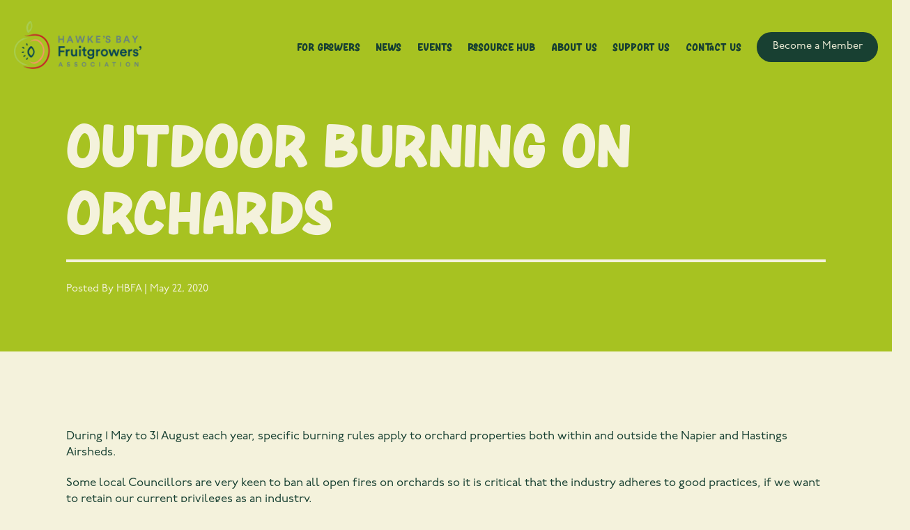

--- FILE ---
content_type: text/html; charset=UTF-8
request_url: https://hbfa.co.nz/outdoor-burning/
body_size: 15323
content:
<!DOCTYPE html>
<html lang="en">
<head>

<!-- Google tag GA4 Analytics (gtag.js) -->
<script async src="https://www.googletagmanager.com/gtag/js?id=G-0HV46VN2LW"></script>
<script>
  window.dataLayer = window.dataLayer || [];
  function gtag(){dataLayer.push(arguments);}
  gtag('js', new Date());

  gtag('config', 'G-0HV46VN2LW');
</script>
<!-- Google tag GA4 Analytics End (gtag.js) -->

<!-- Google Tag Manager HBFA -->
<script>(function(w,d,s,l,i){w[l]=w[l]||[];w[l].push({'gtm.start':
new Date().getTime(),event:'gtm.js'});var f=d.getElementsByTagName(s)[0],
j=d.createElement(s),dl=l!='dataLayer'?'&l='+l:'';j.async=true;j.src=
'https://www.googletagmanager.com/gtm.js?id='+i+dl;f.parentNode.insertBefore(j,f);
})(window,document,'script','dataLayer','GTM-MTP7GR4');</script>
<!-- End Google Tag Manager HBFA -->

  
  <meta charset="UTF-8">
<script type="text/javascript">
/* <![CDATA[ */
var gform;gform||(document.addEventListener("gform_main_scripts_loaded",function(){gform.scriptsLoaded=!0}),document.addEventListener("gform/theme/scripts_loaded",function(){gform.themeScriptsLoaded=!0}),window.addEventListener("DOMContentLoaded",function(){gform.domLoaded=!0}),gform={domLoaded:!1,scriptsLoaded:!1,themeScriptsLoaded:!1,isFormEditor:()=>"function"==typeof InitializeEditor,callIfLoaded:function(o){return!(!gform.domLoaded||!gform.scriptsLoaded||!gform.themeScriptsLoaded&&!gform.isFormEditor()||(gform.isFormEditor()&&console.warn("The use of gform.initializeOnLoaded() is deprecated in the form editor context and will be removed in Gravity Forms 3.1."),o(),0))},initializeOnLoaded:function(o){gform.callIfLoaded(o)||(document.addEventListener("gform_main_scripts_loaded",()=>{gform.scriptsLoaded=!0,gform.callIfLoaded(o)}),document.addEventListener("gform/theme/scripts_loaded",()=>{gform.themeScriptsLoaded=!0,gform.callIfLoaded(o)}),window.addEventListener("DOMContentLoaded",()=>{gform.domLoaded=!0,gform.callIfLoaded(o)}))},hooks:{action:{},filter:{}},addAction:function(o,r,e,t){gform.addHook("action",o,r,e,t)},addFilter:function(o,r,e,t){gform.addHook("filter",o,r,e,t)},doAction:function(o){gform.doHook("action",o,arguments)},applyFilters:function(o){return gform.doHook("filter",o,arguments)},removeAction:function(o,r){gform.removeHook("action",o,r)},removeFilter:function(o,r,e){gform.removeHook("filter",o,r,e)},addHook:function(o,r,e,t,n){null==gform.hooks[o][r]&&(gform.hooks[o][r]=[]);var d=gform.hooks[o][r];null==n&&(n=r+"_"+d.length),gform.hooks[o][r].push({tag:n,callable:e,priority:t=null==t?10:t})},doHook:function(r,o,e){var t;if(e=Array.prototype.slice.call(e,1),null!=gform.hooks[r][o]&&((o=gform.hooks[r][o]).sort(function(o,r){return o.priority-r.priority}),o.forEach(function(o){"function"!=typeof(t=o.callable)&&(t=window[t]),"action"==r?t.apply(null,e):e[0]=t.apply(null,e)})),"filter"==r)return e[0]},removeHook:function(o,r,t,n){var e;null!=gform.hooks[o][r]&&(e=(e=gform.hooks[o][r]).filter(function(o,r,e){return!!(null!=n&&n!=o.tag||null!=t&&t!=o.priority)}),gform.hooks[o][r]=e)}});
/* ]]> */
</script>

  <meta name="viewport" content="width=device-width, initial-scale=1.0">
  <meta http-equiv="X-UA-Compatible" content="ie=edge">
  <link rel="shortcut icon" type="image/x-icon" href="https://hbfa.co.nz/wp-content/themes/nzdigital/assets/images/favicon.ico">
  <script src="https://kit.fontawesome.com/b9d44a8ee9.js" crossorigin="anonymous"></script>
  <link rel="stylesheet" href="https://use.typekit.net/hak8oyi.css">
  <title>
  Outdoor Burning on Orchards - Hawke&#039;s Bay Fruitgrowers&#039; Association | Hawke&#039;s Bay Fruitgrowers&#039; Association  </title>
  <meta name='robots' content='index, follow, max-image-preview:large, max-snippet:-1, max-video-preview:-1' />
	<style>img:is([sizes="auto" i], [sizes^="auto," i]) { contain-intrinsic-size: 3000px 1500px }</style>
	
<!-- Google Tag Manager for WordPress by gtm4wp.com -->
<script data-cfasync="false" data-pagespeed-no-defer>
	var gtm4wp_datalayer_name = "dataLayer";
	var dataLayer = dataLayer || [];
</script>
<!-- End Google Tag Manager for WordPress by gtm4wp.com -->
	<!-- This site is optimized with the Yoast SEO plugin v26.1.1 - https://yoast.com/wordpress/plugins/seo/ -->
	<link rel="canonical" href="https://hbfa.co.nz/outdoor-burning/" />
	<meta property="og:locale" content="en_US" />
	<meta property="og:type" content="article" />
	<meta property="og:title" content="Outdoor Burning on Orchards - Hawke&#039;s Bay Fruitgrowers&#039; Association" />
	<meta property="og:description" content="During 1 May to 31 August each year, specific burning rules apply to orchard properties both within and outside the Napier and Hastings Airsheds. Some local Councillors are very keen . . ." />
	<meta property="og:url" content="https://hbfa.co.nz/outdoor-burning/" />
	<meta property="og:site_name" content="Hawke&#039;s Bay Fruitgrowers&#039; Association" />
	<meta property="article:published_time" content="2020-05-21T12:33:12+00:00" />
	<meta property="article:modified_time" content="2021-06-21T01:15:17+00:00" />
	<meta property="og:image" content="https://hbfa.co.nz/wp-content/uploads/download-1-1.jpg" />
	<meta property="og:image:width" content="225" />
	<meta property="og:image:height" content="225" />
	<meta property="og:image:type" content="image/jpeg" />
	<meta name="author" content="HBFA" />
	<meta name="twitter:card" content="summary_large_image" />
	<meta name="twitter:label1" content="Written by" />
	<meta name="twitter:data1" content="HBFA" />
	<meta name="twitter:label2" content="Est. reading time" />
	<meta name="twitter:data2" content="1 minute" />
	<script type="application/ld+json" class="yoast-schema-graph">{"@context":"https://schema.org","@graph":[{"@type":"Article","@id":"https://hbfa.co.nz/outdoor-burning/#article","isPartOf":{"@id":"https://hbfa.co.nz/outdoor-burning/"},"author":{"name":"HBFA","@id":"https://hbfa.co.nz/#/schema/person/09c1a2b5aab1754dd71b5752ee77a9ff"},"headline":"Outdoor Burning on Orchards","datePublished":"2020-05-21T12:33:12+00:00","dateModified":"2021-06-21T01:15:17+00:00","mainEntityOfPage":{"@id":"https://hbfa.co.nz/outdoor-burning/"},"wordCount":207,"commentCount":0,"publisher":{"@id":"https://hbfa.co.nz/#organization"},"image":{"@id":"https://hbfa.co.nz/outdoor-burning/#primaryimage"},"thumbnailUrl":"https://hbfa.co.nz/wp-content/uploads/download-1-1.jpg","articleSection":["Archived News"],"inLanguage":"en-US","potentialAction":[{"@type":"CommentAction","name":"Comment","target":["https://hbfa.co.nz/outdoor-burning/#respond"]}]},{"@type":"WebPage","@id":"https://hbfa.co.nz/outdoor-burning/","url":"https://hbfa.co.nz/outdoor-burning/","name":"Outdoor Burning on Orchards - Hawke&#039;s Bay Fruitgrowers&#039; Association","isPartOf":{"@id":"https://hbfa.co.nz/#website"},"primaryImageOfPage":{"@id":"https://hbfa.co.nz/outdoor-burning/#primaryimage"},"image":{"@id":"https://hbfa.co.nz/outdoor-burning/#primaryimage"},"thumbnailUrl":"https://hbfa.co.nz/wp-content/uploads/download-1-1.jpg","datePublished":"2020-05-21T12:33:12+00:00","dateModified":"2021-06-21T01:15:17+00:00","breadcrumb":{"@id":"https://hbfa.co.nz/outdoor-burning/#breadcrumb"},"inLanguage":"en-US","potentialAction":[{"@type":"ReadAction","target":["https://hbfa.co.nz/outdoor-burning/"]}]},{"@type":"ImageObject","inLanguage":"en-US","@id":"https://hbfa.co.nz/outdoor-burning/#primaryimage","url":"https://hbfa.co.nz/wp-content/uploads/download-1-1.jpg","contentUrl":"https://hbfa.co.nz/wp-content/uploads/download-1-1.jpg","width":225,"height":225},{"@type":"BreadcrumbList","@id":"https://hbfa.co.nz/outdoor-burning/#breadcrumb","itemListElement":[{"@type":"ListItem","position":1,"name":"Home","item":"https://hbfa.co.nz/"},{"@type":"ListItem","position":2,"name":"Outdoor Burning on Orchards"}]},{"@type":"WebSite","@id":"https://hbfa.co.nz/#website","url":"https://hbfa.co.nz/","name":"Hawke&#039;s Bay Fruitgrowers&#039; Association","description":"Hawke&#039;s Bay Fruitgrowers&#039; Association","publisher":{"@id":"https://hbfa.co.nz/#organization"},"potentialAction":[{"@type":"SearchAction","target":{"@type":"EntryPoint","urlTemplate":"https://hbfa.co.nz/?s={search_term_string}"},"query-input":{"@type":"PropertyValueSpecification","valueRequired":true,"valueName":"search_term_string"}}],"inLanguage":"en-US"},{"@type":"Organization","@id":"https://hbfa.co.nz/#organization","name":"Hawke's Bay Fruitgrowers' Association","url":"https://hbfa.co.nz/","logo":{"@type":"ImageObject","inLanguage":"en-US","@id":"https://hbfa.co.nz/#/schema/logo/image/","url":"https://hbfa.co.nz/wp-content/uploads/header-logo-sticky.png","contentUrl":"https://hbfa.co.nz/wp-content/uploads/header-logo-sticky.png","width":118,"height":158,"caption":"Hawke's Bay Fruitgrowers' Association"},"image":{"@id":"https://hbfa.co.nz/#/schema/logo/image/"}},{"@type":"Person","@id":"https://hbfa.co.nz/#/schema/person/09c1a2b5aab1754dd71b5752ee77a9ff","name":"HBFA","image":{"@type":"ImageObject","inLanguage":"en-US","@id":"https://hbfa.co.nz/#/schema/person/image/","url":"https://secure.gravatar.com/avatar/98159f3c3ada507483b1f69199950f907deab912184d0c8f4a249b97d7e900a8?s=96&d=mm&r=g","contentUrl":"https://secure.gravatar.com/avatar/98159f3c3ada507483b1f69199950f907deab912184d0c8f4a249b97d7e900a8?s=96&d=mm&r=g","caption":"HBFA"},"url":"https://hbfa.co.nz/author/hbfa2020/"}]}</script>
	<!-- / Yoast SEO plugin. -->


<link rel="alternate" type="application/rss+xml" title="Hawke&#039;s Bay Fruitgrowers&#039; Association &raquo; Outdoor Burning on Orchards Comments Feed" href="https://hbfa.co.nz/outdoor-burning/feed/" />
<link rel='stylesheet' id='sbi_styles-css' href='https://hbfa.co.nz/wp-content/plugins/instagram-feed/css/sbi-styles.min.css?ver=6.10.0' type='text/css' media='all' />
<style id='classic-theme-styles-inline-css' type='text/css'>
/*! This file is auto-generated */
.wp-block-button__link{color:#fff;background-color:#32373c;border-radius:9999px;box-shadow:none;text-decoration:none;padding:calc(.667em + 2px) calc(1.333em + 2px);font-size:1.125em}.wp-block-file__button{background:#32373c;color:#fff;text-decoration:none}
</style>
<style id='global-styles-inline-css' type='text/css'>
:root{--wp--preset--aspect-ratio--square: 1;--wp--preset--aspect-ratio--4-3: 4/3;--wp--preset--aspect-ratio--3-4: 3/4;--wp--preset--aspect-ratio--3-2: 3/2;--wp--preset--aspect-ratio--2-3: 2/3;--wp--preset--aspect-ratio--16-9: 16/9;--wp--preset--aspect-ratio--9-16: 9/16;--wp--preset--color--black: #000000;--wp--preset--color--cyan-bluish-gray: #abb8c3;--wp--preset--color--white: #ffffff;--wp--preset--color--pale-pink: #f78da7;--wp--preset--color--vivid-red: #cf2e2e;--wp--preset--color--luminous-vivid-orange: #ff6900;--wp--preset--color--luminous-vivid-amber: #fcb900;--wp--preset--color--light-green-cyan: #7bdcb5;--wp--preset--color--vivid-green-cyan: #00d084;--wp--preset--color--pale-cyan-blue: #8ed1fc;--wp--preset--color--vivid-cyan-blue: #0693e3;--wp--preset--color--vivid-purple: #9b51e0;--wp--preset--gradient--vivid-cyan-blue-to-vivid-purple: linear-gradient(135deg,rgba(6,147,227,1) 0%,rgb(155,81,224) 100%);--wp--preset--gradient--light-green-cyan-to-vivid-green-cyan: linear-gradient(135deg,rgb(122,220,180) 0%,rgb(0,208,130) 100%);--wp--preset--gradient--luminous-vivid-amber-to-luminous-vivid-orange: linear-gradient(135deg,rgba(252,185,0,1) 0%,rgba(255,105,0,1) 100%);--wp--preset--gradient--luminous-vivid-orange-to-vivid-red: linear-gradient(135deg,rgba(255,105,0,1) 0%,rgb(207,46,46) 100%);--wp--preset--gradient--very-light-gray-to-cyan-bluish-gray: linear-gradient(135deg,rgb(238,238,238) 0%,rgb(169,184,195) 100%);--wp--preset--gradient--cool-to-warm-spectrum: linear-gradient(135deg,rgb(74,234,220) 0%,rgb(151,120,209) 20%,rgb(207,42,186) 40%,rgb(238,44,130) 60%,rgb(251,105,98) 80%,rgb(254,248,76) 100%);--wp--preset--gradient--blush-light-purple: linear-gradient(135deg,rgb(255,206,236) 0%,rgb(152,150,240) 100%);--wp--preset--gradient--blush-bordeaux: linear-gradient(135deg,rgb(254,205,165) 0%,rgb(254,45,45) 50%,rgb(107,0,62) 100%);--wp--preset--gradient--luminous-dusk: linear-gradient(135deg,rgb(255,203,112) 0%,rgb(199,81,192) 50%,rgb(65,88,208) 100%);--wp--preset--gradient--pale-ocean: linear-gradient(135deg,rgb(255,245,203) 0%,rgb(182,227,212) 50%,rgb(51,167,181) 100%);--wp--preset--gradient--electric-grass: linear-gradient(135deg,rgb(202,248,128) 0%,rgb(113,206,126) 100%);--wp--preset--gradient--midnight: linear-gradient(135deg,rgb(2,3,129) 0%,rgb(40,116,252) 100%);--wp--preset--font-size--small: 13px;--wp--preset--font-size--medium: 20px;--wp--preset--font-size--large: 36px;--wp--preset--font-size--x-large: 42px;--wp--preset--spacing--20: 0.44rem;--wp--preset--spacing--30: 0.67rem;--wp--preset--spacing--40: 1rem;--wp--preset--spacing--50: 1.5rem;--wp--preset--spacing--60: 2.25rem;--wp--preset--spacing--70: 3.38rem;--wp--preset--spacing--80: 5.06rem;--wp--preset--shadow--natural: 6px 6px 9px rgba(0, 0, 0, 0.2);--wp--preset--shadow--deep: 12px 12px 50px rgba(0, 0, 0, 0.4);--wp--preset--shadow--sharp: 6px 6px 0px rgba(0, 0, 0, 0.2);--wp--preset--shadow--outlined: 6px 6px 0px -3px rgba(255, 255, 255, 1), 6px 6px rgba(0, 0, 0, 1);--wp--preset--shadow--crisp: 6px 6px 0px rgba(0, 0, 0, 1);}:where(.is-layout-flex){gap: 0.5em;}:where(.is-layout-grid){gap: 0.5em;}body .is-layout-flex{display: flex;}.is-layout-flex{flex-wrap: wrap;align-items: center;}.is-layout-flex > :is(*, div){margin: 0;}body .is-layout-grid{display: grid;}.is-layout-grid > :is(*, div){margin: 0;}:where(.wp-block-columns.is-layout-flex){gap: 2em;}:where(.wp-block-columns.is-layout-grid){gap: 2em;}:where(.wp-block-post-template.is-layout-flex){gap: 1.25em;}:where(.wp-block-post-template.is-layout-grid){gap: 1.25em;}.has-black-color{color: var(--wp--preset--color--black) !important;}.has-cyan-bluish-gray-color{color: var(--wp--preset--color--cyan-bluish-gray) !important;}.has-white-color{color: var(--wp--preset--color--white) !important;}.has-pale-pink-color{color: var(--wp--preset--color--pale-pink) !important;}.has-vivid-red-color{color: var(--wp--preset--color--vivid-red) !important;}.has-luminous-vivid-orange-color{color: var(--wp--preset--color--luminous-vivid-orange) !important;}.has-luminous-vivid-amber-color{color: var(--wp--preset--color--luminous-vivid-amber) !important;}.has-light-green-cyan-color{color: var(--wp--preset--color--light-green-cyan) !important;}.has-vivid-green-cyan-color{color: var(--wp--preset--color--vivid-green-cyan) !important;}.has-pale-cyan-blue-color{color: var(--wp--preset--color--pale-cyan-blue) !important;}.has-vivid-cyan-blue-color{color: var(--wp--preset--color--vivid-cyan-blue) !important;}.has-vivid-purple-color{color: var(--wp--preset--color--vivid-purple) !important;}.has-black-background-color{background-color: var(--wp--preset--color--black) !important;}.has-cyan-bluish-gray-background-color{background-color: var(--wp--preset--color--cyan-bluish-gray) !important;}.has-white-background-color{background-color: var(--wp--preset--color--white) !important;}.has-pale-pink-background-color{background-color: var(--wp--preset--color--pale-pink) !important;}.has-vivid-red-background-color{background-color: var(--wp--preset--color--vivid-red) !important;}.has-luminous-vivid-orange-background-color{background-color: var(--wp--preset--color--luminous-vivid-orange) !important;}.has-luminous-vivid-amber-background-color{background-color: var(--wp--preset--color--luminous-vivid-amber) !important;}.has-light-green-cyan-background-color{background-color: var(--wp--preset--color--light-green-cyan) !important;}.has-vivid-green-cyan-background-color{background-color: var(--wp--preset--color--vivid-green-cyan) !important;}.has-pale-cyan-blue-background-color{background-color: var(--wp--preset--color--pale-cyan-blue) !important;}.has-vivid-cyan-blue-background-color{background-color: var(--wp--preset--color--vivid-cyan-blue) !important;}.has-vivid-purple-background-color{background-color: var(--wp--preset--color--vivid-purple) !important;}.has-black-border-color{border-color: var(--wp--preset--color--black) !important;}.has-cyan-bluish-gray-border-color{border-color: var(--wp--preset--color--cyan-bluish-gray) !important;}.has-white-border-color{border-color: var(--wp--preset--color--white) !important;}.has-pale-pink-border-color{border-color: var(--wp--preset--color--pale-pink) !important;}.has-vivid-red-border-color{border-color: var(--wp--preset--color--vivid-red) !important;}.has-luminous-vivid-orange-border-color{border-color: var(--wp--preset--color--luminous-vivid-orange) !important;}.has-luminous-vivid-amber-border-color{border-color: var(--wp--preset--color--luminous-vivid-amber) !important;}.has-light-green-cyan-border-color{border-color: var(--wp--preset--color--light-green-cyan) !important;}.has-vivid-green-cyan-border-color{border-color: var(--wp--preset--color--vivid-green-cyan) !important;}.has-pale-cyan-blue-border-color{border-color: var(--wp--preset--color--pale-cyan-blue) !important;}.has-vivid-cyan-blue-border-color{border-color: var(--wp--preset--color--vivid-cyan-blue) !important;}.has-vivid-purple-border-color{border-color: var(--wp--preset--color--vivid-purple) !important;}.has-vivid-cyan-blue-to-vivid-purple-gradient-background{background: var(--wp--preset--gradient--vivid-cyan-blue-to-vivid-purple) !important;}.has-light-green-cyan-to-vivid-green-cyan-gradient-background{background: var(--wp--preset--gradient--light-green-cyan-to-vivid-green-cyan) !important;}.has-luminous-vivid-amber-to-luminous-vivid-orange-gradient-background{background: var(--wp--preset--gradient--luminous-vivid-amber-to-luminous-vivid-orange) !important;}.has-luminous-vivid-orange-to-vivid-red-gradient-background{background: var(--wp--preset--gradient--luminous-vivid-orange-to-vivid-red) !important;}.has-very-light-gray-to-cyan-bluish-gray-gradient-background{background: var(--wp--preset--gradient--very-light-gray-to-cyan-bluish-gray) !important;}.has-cool-to-warm-spectrum-gradient-background{background: var(--wp--preset--gradient--cool-to-warm-spectrum) !important;}.has-blush-light-purple-gradient-background{background: var(--wp--preset--gradient--blush-light-purple) !important;}.has-blush-bordeaux-gradient-background{background: var(--wp--preset--gradient--blush-bordeaux) !important;}.has-luminous-dusk-gradient-background{background: var(--wp--preset--gradient--luminous-dusk) !important;}.has-pale-ocean-gradient-background{background: var(--wp--preset--gradient--pale-ocean) !important;}.has-electric-grass-gradient-background{background: var(--wp--preset--gradient--electric-grass) !important;}.has-midnight-gradient-background{background: var(--wp--preset--gradient--midnight) !important;}.has-small-font-size{font-size: var(--wp--preset--font-size--small) !important;}.has-medium-font-size{font-size: var(--wp--preset--font-size--medium) !important;}.has-large-font-size{font-size: var(--wp--preset--font-size--large) !important;}.has-x-large-font-size{font-size: var(--wp--preset--font-size--x-large) !important;}
:where(.wp-block-post-template.is-layout-flex){gap: 1.25em;}:where(.wp-block-post-template.is-layout-grid){gap: 1.25em;}
:where(.wp-block-columns.is-layout-flex){gap: 2em;}:where(.wp-block-columns.is-layout-grid){gap: 2em;}
:root :where(.wp-block-pullquote){font-size: 1.5em;line-height: 1.6;}
</style>
<link rel='stylesheet' id='style-index-css' href='https://hbfa.co.nz/wp-content/themes/nzdigital/dist/index.css?ver=1.0.4' type='text/css' media='' />
<link rel="https://api.w.org/" href="https://hbfa.co.nz/wp-json/" /><link rel="alternate" title="JSON" type="application/json" href="https://hbfa.co.nz/wp-json/wp/v2/posts/449" /><link rel="EditURI" type="application/rsd+xml" title="RSD" href="https://hbfa.co.nz/xmlrpc.php?rsd" />
<link rel='shortlink' href='https://hbfa.co.nz/?p=449' />
<link rel="alternate" title="oEmbed (JSON)" type="application/json+oembed" href="https://hbfa.co.nz/wp-json/oembed/1.0/embed?url=https%3A%2F%2Fhbfa.co.nz%2Foutdoor-burning%2F" />
<link rel="alternate" title="oEmbed (XML)" type="text/xml+oembed" href="https://hbfa.co.nz/wp-json/oembed/1.0/embed?url=https%3A%2F%2Fhbfa.co.nz%2Foutdoor-burning%2F&#038;format=xml" />
<meta name="facebook-domain-verification" content="ceuqemeonk8uipty9pv0yypd8zri2n" />
<meta name="google-site-verification" content="DRFLUXuJ3peTSehm5_ZPAmy2rvU6Qe1TX_Kj5VoOw6M" /><meta name="tec-api-version" content="v1"><meta name="tec-api-origin" content="https://hbfa.co.nz"><link rel="alternate" href="https://hbfa.co.nz/wp-json/tribe/events/v1/" />
<!-- Google Tag Manager for WordPress by gtm4wp.com -->
<!-- GTM Container placement set to automatic -->
<script data-cfasync="false" data-pagespeed-no-defer type="text/javascript">
	var dataLayer_content = {"pagePostType":"post","pagePostType2":"single-post","pageCategory":["archived-news"],"pagePostAuthor":"HBFA"};
	dataLayer.push( dataLayer_content );
</script>
<script data-cfasync="false" data-pagespeed-no-defer type="text/javascript">
(function(w,d,s,l,i){w[l]=w[l]||[];w[l].push({'gtm.start':
new Date().getTime(),event:'gtm.js'});var f=d.getElementsByTagName(s)[0],
j=d.createElement(s),dl=l!='dataLayer'?'&l='+l:'';j.async=true;j.src=
'//www.googletagmanager.com/gtm.js?id='+i+dl;f.parentNode.insertBefore(j,f);
})(window,document,'script','dataLayer','GTM-K5G5Z34');
</script>
<!-- End Google Tag Manager for WordPress by gtm4wp.com -->
<!-- Meta Pixel Code -->
<script type='text/javascript'>
!function(f,b,e,v,n,t,s){if(f.fbq)return;n=f.fbq=function(){n.callMethod?
n.callMethod.apply(n,arguments):n.queue.push(arguments)};if(!f._fbq)f._fbq=n;
n.push=n;n.loaded=!0;n.version='2.0';n.queue=[];t=b.createElement(e);t.async=!0;
t.src=v;s=b.getElementsByTagName(e)[0];s.parentNode.insertBefore(t,s)}(window,
document,'script','https://connect.facebook.net/en_US/fbevents.js');
</script>
<!-- End Meta Pixel Code -->
<script type='text/javascript'>var url = window.location.origin + '?ob=open-bridge';
            fbq('set', 'openbridge', '601609497383730', url);
fbq('init', '601609497383730', {}, {
    "agent": "wordpress-6.8.3-4.1.5"
})</script><script type='text/javascript'>
    fbq('track', 'PageView', []);
  </script><meta name="generator" content="Powered by WPBakery Page Builder - drag and drop page builder for WordPress."/>
		<style type="text/css" id="wp-custom-css">
			.single-tribe_events .tribe-events-event-meta {
    background: #fafafa;
}

.single-tribe_events h1,
.single-tribe_events h2,
.single-tribe_events h3{
   font-family: "Hore", sans-serif;
}

.single-tribe_events p,
.single-tribe_events h2,
.single-tribe_events h3,
.single-tribe_events h4,
.tribe-events-back a, 
.tribe-events-back a:visited{
	color: #184032;
}

#tribe-events, #tribe-events-pg-template, .tribe-events-pg-template {
	padding: 0;
}

.posts .post .post__image .post__image-inner {
	overflow: hidden;
}

.position-relative {
	position: relative;
}
@media (max-width: 767px) {
	.hide-mob {
		display: none !important;
	}
}

.remove-img-10-mb img {
	margin-bottom: -10px;
}

.single-tribe_events .tribe-events-event-meta {
    background: #fafafa;
}

#tribe-events, #tribe-events-pg-template, .tribe-events-pg-template {
	padding: 0;
}

.posts .post .post__image .post__image-inner {
	overflow: hidden;
}

.page-id-1772 .vc_gitem-animated-block .vc_gitem-zone{
  display: none !important;
}

.tribe-events-event-meta:before{
	margin: unset;
}

.postid-2461 .tribe-events-back.make-green:before,
.postid-2461.single-tribe_events .tribe-events-single-event-title-wrap:before,
.postid-2461 .tribe-events-single .tribe-events-schedule.make-green:before{
	background-color: #3687CE!important;
}

.postid-2461 .wpb_wrapper h2 {
  line-height: 1;
	font-size: 43px;
}

.postid-2461 .tribe-events-content h2,
.postid-2461 .tribe-events-content h3,
.postid-2461 .tribe-events-content h4,
.postid-2461 .tribe-events-content h5,
.postid-2461 .tribe-events-content {
	color: #024856;
}

.postid-2461 .tribe-events-schedule h2,
.postid-2461 .tribe-events-back a {
	color: #fff;
}

.postid-2461 .tribe-events-content a {
	border-bottom: 0px;
}

.postid-2461 .button.button--blue {
	background-color: #3687CE!important;
}

.postid-2461 .pale-blue-bg {
	background-color: #F3F8FC!important;
	padding: 80px 45px;
}

@media (max-width: 767px) {
	.postid-2461 .pale-blue-bg {
		padding: 80px 20px;
	}
	.postid-2461 .wpb_wrapper h2 {
		font-size: 30px;
	}
}

body.postid-2461  {
	background-color: #fff;
}

.white-bg {
	background: #fff!important;
}

.align-right {
	text-align: right;
}

@media (max-width: 800px) {
	.align-right {
	text-align: left;
}
}
}

		</style>
		<noscript><style> .wpb_animate_when_almost_visible { opacity: 1; }</style></noscript>
</head>
<body class="wp-singular post-template-default single single-post postid-449 single-format-standard wp-theme-nzdigital tribe-no-js page-template-nz-digital wpb-js-composer js-comp-ver-8.6.1 vc_responsive">
<!-- Google Tag Manager (noscript) -->
<noscript><iframe src="https://www.googletagmanager.com/ns.html?id=GTM-MTP7GR4"
height="0" width="0" style="display:none;visibility:hidden"></iframe></noscript>
<!-- End Google Tag Manager (noscript) -->

<div class="navbar-spacer navbar-spacer--desktop"></div>

<div class="navbar navbar--desktop theme_dark">
  <div class="nav-container">
    <div class="navbar-inner">
      <div class="navbar__logo">
        <div class="header-logo">
       <a class="logo-dark" href="https://hbfa.co.nz"><picture>
<source type="image/webp" srcset="https://hbfa.co.nz/wp-content/uploads/header-logo-sticky-1.png.webp"/>
<img src="https://hbfa.co.nz/wp-content/uploads/header-logo-sticky-1.png" alt="Hawke&#039;s Bay Fruitgrowers&#039; Association"/>
</picture>
</a>
        <a class="logo-light" href="https://hbfa.co.nz"><img src="https://hbfa.co.nz/wp-content/uploads/HBFA-Logo-Half.png" alt="Hawke&#039;s Bay Fruitgrowers&#039; Association" /></a>
        </div>
        <div class="header-logo-sticky"><a href="https://hbfa.co.nz"><picture>
<source type="image/webp" srcset="https://hbfa.co.nz/wp-content/uploads/header-logo-sticky-1.png.webp"/>
<img src="https://hbfa.co.nz/wp-content/uploads/header-logo-sticky-1.png" alt="Hawke&#039;s Bay Fruitgrowers&#039; Association"/>
</picture>
</a></div>
      </div>
      <div class="navbar__menu">
        <div class="menu-header-container"><ul id="menu-desktop" class="menu-desktop"><li id="menu-item-2171" class="menu-item menu-item-type-post_type menu-item-object-page menu-item-has-children menu-item-2171"><a href="https://hbfa.co.nz/growers/">For Growers</a>
<ul class="sub-menu">
	<li id="menu-item-2180" class="menu-item menu-item-type-post_type menu-item-object-page menu-item-2180"><a href="https://hbfa.co.nz/growers/protect/">Protect</a></li>
	<li id="menu-item-2179" class="menu-item menu-item-type-post_type menu-item-object-page menu-item-2179"><a href="https://hbfa.co.nz/growers/foster/">Foster</a></li>
	<li id="menu-item-2181" class="menu-item menu-item-type-post_type menu-item-object-page menu-item-2181"><a href="https://hbfa.co.nz/growers/promote/">Promote</a></li>
</ul>
</li>
<li id="menu-item-2477" class="menu-item menu-item-type-post_type menu-item-object-page menu-item-2477"><a href="https://hbfa.co.nz/news/">News</a></li>
<li id="menu-item-2476" class="menu-item menu-item-type-post_type menu-item-object-page menu-item-has-children menu-item-2476"><a href="https://hbfa.co.nz/events/">Events</a>
<ul class="sub-menu">
	<li id="menu-item-2500" class="menu-item menu-item-type-custom menu-item-object-custom menu-item-2500"><a href="/event/yfgoty-competition-2025/">YFOTY Competition</a></li>
	<li id="menu-item-2492" class="menu-item menu-item-type-custom menu-item-object-custom menu-item-2492"><a href="/event/hbfa-industry-awards-celebration/">Industry Awards Celebration</a></li>
	<li id="menu-item-2530" class="menu-item menu-item-type-custom menu-item-object-custom menu-item-2530"><a href="/event/tug-of-war-challenge-2025/">Tug of War Challenge 2025</a></li>
	<li id="menu-item-2531" class="menu-item menu-item-type-custom menu-item-object-custom menu-item-2531"><a href="/event/fishing-competition/">HBFA Fishing Competition</a></li>
</ul>
</li>
<li id="menu-item-2325" class="menu-item menu-item-type-custom menu-item-object-custom menu-item-has-children menu-item-2325"><a href="#">Resource Hub</a>
<ul class="sub-menu">
	<li id="menu-item-2320" class="menu-item menu-item-type-post_type menu-item-object-page menu-item-2320"><a href="https://hbfa.co.nz/education/">Education</a></li>
	<li id="menu-item-2326" class="menu-item menu-item-type-post_type menu-item-object-page menu-item-2326"><a href="https://hbfa.co.nz/carbon-calculator/">Carbon Calculator</a></li>
</ul>
</li>
<li id="menu-item-176" class="menu-item menu-item-type-custom menu-item-object-custom menu-item-has-children menu-item-176"><a href="/history/">About Us</a>
<ul class="sub-menu">
	<li id="menu-item-2216" class="menu-item menu-item-type-post_type menu-item-object-page menu-item-2216"><a href="https://hbfa.co.nz/about-the-board/">About the Board</a></li>
	<li id="menu-item-2190" class="menu-item menu-item-type-post_type menu-item-object-page menu-item-2190"><a href="https://hbfa.co.nz/history/">Our Story &amp; History</a></li>
	<li id="menu-item-71" class="menu-item menu-item-type-post_type menu-item-object-page menu-item-71"><a href="https://hbfa.co.nz/hbfa-charitable-trust/">HBFA Charitable Trust</a></li>
</ul>
</li>
<li id="menu-item-2228" class="menu-item menu-item-type-post_type menu-item-object-page menu-item-2228"><a href="https://hbfa.co.nz/support-us/">Support Us</a></li>
<li id="menu-item-31" class="menu-item menu-item-type-post_type menu-item-object-page menu-item-31"><a href="https://hbfa.co.nz/contact-us/">Contact Us</a></li>
</ul></div>        <a class="become-a-member button button--green" href="/become-a-member">Become a Member</a>
      </div>
    </div>
  </div>
</div>
<div class="navbar navbar--mobile">
  <div class="navbar__top">
    <div class="navbar__logo">
      <div class="header-logo"><a href="https://hbfa.co.nz"><picture>
<source type="image/webp" srcset="https://hbfa.co.nz/wp-content/uploads/header-logo-sticky-1.png.webp"/>
<img src="https://hbfa.co.nz/wp-content/uploads/header-logo-sticky-1.png" alt="Hawke&#039;s Bay Fruitgrowers&#039; Association"/>
</picture>
</a></div>
      <div class="header-logo-sticky"><a href="https://hbfa.co.nz"><picture>
<source type="image/webp" srcset="https://hbfa.co.nz/wp-content/uploads/header-logo-sticky-1.png.webp"/>
<img src="https://hbfa.co.nz/wp-content/uploads/header-logo-sticky-1.png" alt="Hawke&#039;s Bay Fruitgrowers&#039; Association"/>
</picture>
</a></div>
    </div>
    <div class="navbar__trigger">
      <div class="trigger">
        <span></span>
        <span></span>
        <span></span>
      </div>
    </div>
  </div>
  <div class="navbar__menu">
    <div class="menu-header-container"><ul id="menu-mobile" class="menu-mobile"><li class="menu-item menu-item-type-post_type menu-item-object-page menu-item-has-children menu-item-2171"><a href="https://hbfa.co.nz/growers/">For Growers</a>
<ul class="sub-menu">
	<li class="menu-item menu-item-type-post_type menu-item-object-page menu-item-2180"><a href="https://hbfa.co.nz/growers/protect/">Protect</a></li>
	<li class="menu-item menu-item-type-post_type menu-item-object-page menu-item-2179"><a href="https://hbfa.co.nz/growers/foster/">Foster</a></li>
	<li class="menu-item menu-item-type-post_type menu-item-object-page menu-item-2181"><a href="https://hbfa.co.nz/growers/promote/">Promote</a></li>
</ul>
</li>
<li class="menu-item menu-item-type-post_type menu-item-object-page menu-item-2477"><a href="https://hbfa.co.nz/news/">News</a></li>
<li class="menu-item menu-item-type-post_type menu-item-object-page menu-item-has-children menu-item-2476"><a href="https://hbfa.co.nz/events/">Events</a>
<ul class="sub-menu">
	<li class="menu-item menu-item-type-custom menu-item-object-custom menu-item-2500"><a href="/event/yfgoty-competition-2025/">YFOTY Competition</a></li>
	<li class="menu-item menu-item-type-custom menu-item-object-custom menu-item-2492"><a href="/event/hbfa-industry-awards-celebration/">Industry Awards Celebration</a></li>
	<li class="menu-item menu-item-type-custom menu-item-object-custom menu-item-2530"><a href="/event/tug-of-war-challenge-2025/">Tug of War Challenge 2025</a></li>
	<li class="menu-item menu-item-type-custom menu-item-object-custom menu-item-2531"><a href="/event/fishing-competition/">HBFA Fishing Competition</a></li>
</ul>
</li>
<li class="menu-item menu-item-type-custom menu-item-object-custom menu-item-has-children menu-item-2325"><a href="#">Resource Hub</a>
<ul class="sub-menu">
	<li class="menu-item menu-item-type-post_type menu-item-object-page menu-item-2320"><a href="https://hbfa.co.nz/education/">Education</a></li>
	<li class="menu-item menu-item-type-post_type menu-item-object-page menu-item-2326"><a href="https://hbfa.co.nz/carbon-calculator/">Carbon Calculator</a></li>
</ul>
</li>
<li class="menu-item menu-item-type-custom menu-item-object-custom menu-item-has-children menu-item-176"><a href="/history/">About Us</a>
<ul class="sub-menu">
	<li class="menu-item menu-item-type-post_type menu-item-object-page menu-item-2216"><a href="https://hbfa.co.nz/about-the-board/">About the Board</a></li>
	<li class="menu-item menu-item-type-post_type menu-item-object-page menu-item-2190"><a href="https://hbfa.co.nz/history/">Our Story &amp; History</a></li>
	<li class="menu-item menu-item-type-post_type menu-item-object-page menu-item-71"><a href="https://hbfa.co.nz/hbfa-charitable-trust/">HBFA Charitable Trust</a></li>
</ul>
</li>
<li class="menu-item menu-item-type-post_type menu-item-object-page menu-item-2228"><a href="https://hbfa.co.nz/support-us/">Support Us</a></li>
<li class="menu-item menu-item-type-post_type menu-item-object-page menu-item-31"><a href="https://hbfa.co.nz/contact-us/">Contact Us</a></li>
</ul></div>    <a href="/become-a-member" class="button button--green">Become a Member</a>
  </div>
</div>
          <div class="news-post-header">
      <div class="container">
        <!-- <div class="back"><a href="/news-events/">Back to News</a></div> -->
        <h1 class="large">Outdoor Burning on Orchards</h1>
        <div class="author">Posted By HBFA | May 22, 2020</div>
      </div>
    </div>
    <div class="news-post-body lg-pt lg-pb">
      <div class="container">
        <div class="featured-image" style="display: none;">
          <picture class="attachment-post-thumbnail size-post-thumbnail wp-post-image" decoding="async" fetchpriority="high">
<source type="image/webp" srcset="https://hbfa.co.nz/wp-content/uploads/download-1-1.jpg.webp 225w, https://hbfa.co.nz/wp-content/uploads/download-1-1-150x150.jpg.webp 150w" sizes="(max-width: 225px) 100vw, 225px"/>
<img width="225" height="225" src="https://hbfa.co.nz/wp-content/uploads/download-1-1.jpg" alt="" decoding="async" fetchpriority="high" srcset="https://hbfa.co.nz/wp-content/uploads/download-1-1.jpg 225w, https://hbfa.co.nz/wp-content/uploads/download-1-1-150x150.jpg 150w" sizes="(max-width: 225px) 100vw, 225px"/>
</picture>
        </div>
        <p>During 1 May to 31 August each year, specific burning rules apply to orchard properties both within and outside the Napier and Hastings Airsheds.</p>
<p>Some local Councillors are very keen to ban all open fires on orchards so it is critical that the industry adheres to good practices, if we want to retain our current privileges as an industry.</p>
<p>There are a number of alternatives to burning currently being used for orchard redevelopment, for example large commercial wood chippers  and mulching.</p>
<p>Hawke’s Bay Fruit Growers’ Association is working closely with Council and other stakeholder groups to help review current best practice guidelines for this winter.</p>
<p>In the meantime please follow these basic rules:</p>
<ul>
<li>Only burn dry wood (wet wood produces a lot more smoke)</li>
<li>Don’t burn any plastics including string and twine</li>
<li>Don’t burn prunings</li>
<li>Don’t burn on very still days with little air movement and avoid cold morning when inversion layers can keep smoke close to the ground</li>
<li>Keep fires burning hot (hot fires typically produce less smoke)</li>
<li>Seek advice from the fire department before lighting larger fires</li>
</ul>
<p>&nbsp;</p>
<p>The current guidelines for orchardists can be found on this <span style="color: #a5cf4e;"><a style="color: #a5cf4e;" href="https://www.hbrc.govt.nz/assets/Document-Library/Information-Sheets/Air/Burning-Info-Sheet-Horticulture.pdf">Burning Information Sheet </a> <span style="color: #000000;">and</span> <a style="color: #a5cf4e;" href="https://www.hbrc.govt.nz/assets/Document-Library/Information-Sheets/Air/BurningInfoSheet-Final.pdf">Quick Facts- what and when to burn</a></span></p>
      </div>
    </div>
    
<div style="margin-bottom: -10px;"><picture style="width: 100%">
<source type="image/webp" srcset="/wp-content/uploads/Group-1938.png.webp"/>
<img src="/wp-content/uploads/Group-1938.png"/>
</picture>
</div>
<div class="newsletter-signup lg-pt" style="position: relative;">
  <div class="container">
    <div class="newsletter-signu-text">
      <h2>Stay in the loop</h2>
    </div>
    <div class="newsletter-signup-form">
      <p>Join our newsletter by signing up below. From time to time we’ll send you info on all the exciting things  we are up to, including relevant industry news and key event information throughout the year.</p>
      
                <div class='gf_browser_chrome gform_wrapper gform_legacy_markup_wrapper gform-theme--no-framework' data-form-theme='legacy' data-form-index='0' id='gform_wrapper_2' ><form method='post' enctype='multipart/form-data'  id='gform_2'  action='/outdoor-burning/' data-formid='2' novalidate autocomplete="off">
                        <div class='gform-body gform_body'><ul id='gform_fields_2' class='gform_fields top_label form_sublabel_below description_below validation_below'><li id="field_2_2" class="gfield gfield--type-text gfield--input-type-text gfield_contains_required field_sublabel_below gfield--no-description field_description_below field_validation_below gfield_visibility_visible"  ><label class='gfield_label gform-field-label' for='input_2_2'>First Name<span class="gfield_required"><span class="gfield_required gfield_required_asterisk">*</span></span></label><div class='ginput_container ginput_container_text'><input autocomplete="off"  name='input_2' id='input_2_2' type='text' value='' class='medium'    placeholder='First Name/s*' aria-required="true" aria-invalid="false"   /></div></li><li id="field_2_3" class="gfield gfield--type-text gfield--input-type-text gfield_contains_required field_sublabel_below gfield--no-description field_description_below field_validation_below gfield_visibility_visible"  ><label class='gfield_label gform-field-label' for='input_2_3'>Surname<span class="gfield_required"><span class="gfield_required gfield_required_asterisk">*</span></span></label><div class='ginput_container ginput_container_text'><input autocomplete="off"  name='input_3' id='input_2_3' type='text' value='' class='medium'    placeholder='Surname*' aria-required="true" aria-invalid="false"   /></div></li><li id="field_2_1" class="gfield gfield--type-email gfield--input-type-email gfield--width-full email-field gfield_contains_required field_sublabel_below gfield--no-description field_description_below field_validation_below gfield_visibility_visible"  ><label class='gfield_label gform-field-label' for='input_2_1'>Email Address<span class="gfield_required"><span class="gfield_required gfield_required_asterisk">*</span></span></label><div class='ginput_container ginput_container_email'>
                            <input autocomplete="off"  name='input_1' id='input_2_1' type='email' value='' class='medium'   placeholder='Email Address*' aria-required="true" aria-invalid="false"  />
                        </div></li><li id="field_2_4" class="gfield gfield--type-text gfield--input-type-text field_sublabel_below gfield--no-description field_description_below field_validation_below gfield_visibility_visible"  ><label class='gfield_label gform-field-label' for='input_2_4'>Business Name</label><div class='ginput_container ginput_container_text'><input autocomplete="off"  name='input_4' id='input_2_4' type='text' value='' class='large'    placeholder='Business Name'  aria-invalid="false"   /></div></li><li id="field_2_5" class="gfield gfield--type-captcha gfield--input-type-captcha gfield--width-full field_sublabel_below gfield--no-description field_description_below hidden_label field_validation_below gfield_visibility_visible"  ><label class='gfield_label gform-field-label' for='input_2_5'>CAPTCHA</label><div id='input_2_5' class='ginput_container ginput_recaptcha' data-sitekey='6LcdfooaAAAAAAMywOiUl8MN7jn7rWaqYVgxEPhn'  data-theme='light' data-tabindex='0'  data-badge=''></div></li></ul></div>
        <div class='gform-footer gform_footer top_label'> <input type='submit' id='gform_submit_button_2' class='gform_button button gform-button--width-full' onclick='gform.submission.handleButtonClick(this);' data-submission-type='submit' value='Submit'  /> 
            <input type='hidden' class='gform_hidden' name='gform_submission_method' data-js='gform_submission_method_2' value='postback' />
            <input type='hidden' class='gform_hidden' name='gform_theme' data-js='gform_theme_2' id='gform_theme_2' value='legacy' />
            <input type='hidden' class='gform_hidden' name='gform_style_settings' data-js='gform_style_settings_2' id='gform_style_settings_2' value='[]' />
            <input type='hidden' class='gform_hidden' name='is_submit_2' value='1' />
            <input type='hidden' class='gform_hidden' name='gform_submit' value='2' />
            
            <input type='hidden' class='gform_hidden' name='gform_unique_id' value='' />
            <input type='hidden' class='gform_hidden' name='state_2' value='WyJbXSIsImU2ODI3ZTQxOWUwN2JhZmIzY2MxNTEyM2RjM2U5MjYwIl0=' />
            <input type='hidden' autocomplete='off' class='gform_hidden' name='gform_target_page_number_2' id='gform_target_page_number_2' value='0' />
            <input type='hidden' autocomplete='off' class='gform_hidden' name='gform_source_page_number_2' id='gform_source_page_number_2' value='1' />
            <input type='hidden' name='gform_field_values' value='' />
            
        </div>
                        <p style="display: none !important;" class="akismet-fields-container" data-prefix="ak_"><label>&#916;<textarea name="ak_hp_textarea" cols="45" rows="8" maxlength="100"></textarea></label><input type="hidden" id="ak_js_1" name="ak_js" value="125"/><script>document.getElementById( "ak_js_1" ).setAttribute( "value", ( new Date() ).getTime() );</script></p></form>
                        </div><script type="text/javascript">
/* <![CDATA[ */
 gform.initializeOnLoaded( function() {gformInitSpinner( 2, 'https://hbfa.co.nz/wp-content/plugins/gravityforms/images/spinner.svg', true );jQuery('#gform_ajax_frame_2').on('load',function(){var contents = jQuery(this).contents().find('*').html();var is_postback = contents.indexOf('GF_AJAX_POSTBACK') >= 0;if(!is_postback){return;}var form_content = jQuery(this).contents().find('#gform_wrapper_2');var is_confirmation = jQuery(this).contents().find('#gform_confirmation_wrapper_2').length > 0;var is_redirect = contents.indexOf('gformRedirect(){') >= 0;var is_form = form_content.length > 0 && ! is_redirect && ! is_confirmation;var mt = parseInt(jQuery('html').css('margin-top'), 10) + parseInt(jQuery('body').css('margin-top'), 10) + 100;if(is_form){jQuery('#gform_wrapper_2').html(form_content.html());if(form_content.hasClass('gform_validation_error')){jQuery('#gform_wrapper_2').addClass('gform_validation_error');} else {jQuery('#gform_wrapper_2').removeClass('gform_validation_error');}setTimeout( function() { /* delay the scroll by 50 milliseconds to fix a bug in chrome */  }, 50 );if(window['gformInitDatepicker']) {gformInitDatepicker();}if(window['gformInitPriceFields']) {gformInitPriceFields();}var current_page = jQuery('#gform_source_page_number_2').val();gformInitSpinner( 2, 'https://hbfa.co.nz/wp-content/plugins/gravityforms/images/spinner.svg', true );jQuery(document).trigger('gform_page_loaded', [2, current_page]);window['gf_submitting_2'] = false;}else if(!is_redirect){var confirmation_content = jQuery(this).contents().find('.GF_AJAX_POSTBACK').html();if(!confirmation_content){confirmation_content = contents;}jQuery('#gform_wrapper_2').replaceWith(confirmation_content);jQuery(document).trigger('gform_confirmation_loaded', [2]);window['gf_submitting_2'] = false;wp.a11y.speak(jQuery('#gform_confirmation_message_2').text());}else{jQuery('#gform_2').append(contents);if(window['gformRedirect']) {gformRedirect();}}jQuery(document).trigger("gform_pre_post_render", [{ formId: "2", currentPage: "current_page", abort: function() { this.preventDefault(); } }]);        if (event && event.defaultPrevented) {                return;        }        const gformWrapperDiv = document.getElementById( "gform_wrapper_2" );        if ( gformWrapperDiv ) {            const visibilitySpan = document.createElement( "span" );            visibilitySpan.id = "gform_visibility_test_2";            gformWrapperDiv.insertAdjacentElement( "afterend", visibilitySpan );        }        const visibilityTestDiv = document.getElementById( "gform_visibility_test_2" );        let postRenderFired = false;        function triggerPostRender() {            if ( postRenderFired ) {                return;            }            postRenderFired = true;            gform.core.triggerPostRenderEvents( 2, current_page );            if ( visibilityTestDiv ) {                visibilityTestDiv.parentNode.removeChild( visibilityTestDiv );            }        }        function debounce( func, wait, immediate ) {            var timeout;            return function() {                var context = this, args = arguments;                var later = function() {                    timeout = null;                    if ( !immediate ) func.apply( context, args );                };                var callNow = immediate && !timeout;                clearTimeout( timeout );                timeout = setTimeout( later, wait );                if ( callNow ) func.apply( context, args );            };        }        const debouncedTriggerPostRender = debounce( function() {            triggerPostRender();        }, 200 );        if ( visibilityTestDiv && visibilityTestDiv.offsetParent === null ) {            const observer = new MutationObserver( ( mutations ) => {                mutations.forEach( ( mutation ) => {                    if ( mutation.type === 'attributes' && visibilityTestDiv.offsetParent !== null ) {                        debouncedTriggerPostRender();                        observer.disconnect();                    }                });            });            observer.observe( document.body, {                attributes: true,                childList: false,                subtree: true,                attributeFilter: [ 'style', 'class' ],            });        } else {            triggerPostRender();        }    } );} ); 
/* ]]> */
</script>
    </div>
  </div>
  <div class="floating_image_parallax" style="left: 2%; top: 50%;">
    <picture decoding="async">
<source type="image/webp" srcset="/wp-content/uploads/Path-166846.png.webp"/>
<img decoding="async" src="/wp-content/uploads/Path-166846.png" alt="Floating Image"/>
</picture>

  </div>
  <div class="lg-pt remove-img-10-mb"><picture style="width: 100%;">
<source type="image/webp" srcset="/wp-content/uploads/Path-167464.png.webp"/>
<img src="/wp-content/uploads/Path-167464.png"/>
</picture>
</div>
</div>

    <div class="latest__news_article" style="margin-top: -10px;">
      <div class="container">
        
<div class="latest-news">
  <div class="container">
    <div class="latest-news__intro">
      <div class="latest-news__intro-title">
        <h3>Resource Hub</h3>
      </div>
      <div class="latest-news__intro-button">
        <a class="button--underline button--white" href="/news/">Read All Resources</a>
      </div>
    </div>
  </div>
  <div class="container">
    <div class="latest-news__row">
      <!-- Latest Posts Column -->
      <div class="column latest-posts">
                  <div class="posts">
                                        <div class="post">
                <div class="post__meta">
                  <p class="news-pill">News</p>
                  <h4>President&#8217;s Report, December Update</h4>
                  <p class="post__meta-date">December 22, 2025</p>
                  <p></p>
                  <a class="button--underline button--white" href="https://hbfa.co.nz/presidents-report-december-update-2/">Read More</a>
                </div>
              </div>
                                        <div class="post">
                <div class="post__meta">
                  <p class="news-pill">News</p>
                  <h4>Napier Port Primary Sector Awards Entries Now Open</h4>
                  <p class="post__meta-date">December 22, 2025</p>
                  <p></p>
                  <a class="button--underline button--white" href="https://hbfa.co.nz/napier-port-primary-sector-awards-entries-now-open/">Read More</a>
                </div>
              </div>
                      </div>
              </div>

      <!-- Latest Events Column (Replaced with Additional Posts) -->
      <div class="column latest-events">
                  <div class="events">
                                        <div class="event">
                <div class="event__meta">
                  <p class="event-pill">News</p>
                  <h4>Rural Women in NZ &#8211; Education</h4>
                  <a class="button--underline button--white" href="https://hbfa.co.nz/rural-women-in-nz-education/">Read More</a>
                </div>
              </div>
                                        <div class="event">
                <div class="event__meta">
                  <p class="event-pill">News</p>
                  <h4>HAG Update</h4>
                  <a class="button--underline button--white" href="https://hbfa.co.nz/hag-update/">Read More</a>
                </div>
              </div>
                      </div>
              </div>
          </div>
  </div>
</div>

      </div>
    </div>
    
	<div class="footer md-pt sm-pb">
  <div class="container">
    <div class="footer__top md-pb">
      <div class="footer__newsletter-text">
        <p>Stay Informed</p>
        <h5>Sign up to our Newsletter</h5>
      </div>
      <div class="footer__newsletter-signup">
        
                <div class='gf_browser_chrome gform_wrapper gform_legacy_markup_wrapper gform-theme--no-framework' data-form-theme='legacy' data-form-index='0' id='gform_wrapper_2' ><form method='post' enctype='multipart/form-data'  id='gform_2'  action='/outdoor-burning/' data-formid='2' novalidate autocomplete="off">
                        <div class='gform-body gform_body'><ul id='gform_fields_2' class='gform_fields top_label form_sublabel_below description_below validation_below'><li id="field_2_2" class="gfield gfield--type-text gfield--input-type-text gfield_contains_required field_sublabel_below gfield--no-description field_description_below field_validation_below gfield_visibility_visible"  ><label class='gfield_label gform-field-label' for='input_2_2'>First Name<span class="gfield_required"><span class="gfield_required gfield_required_asterisk">*</span></span></label><div class='ginput_container ginput_container_text'><input autocomplete="off"  name='input_2' id='input_2_2' type='text' value='' class='medium'    placeholder='First Name/s*' aria-required="true" aria-invalid="false"   /></div></li><li id="field_2_3" class="gfield gfield--type-text gfield--input-type-text gfield_contains_required field_sublabel_below gfield--no-description field_description_below field_validation_below gfield_visibility_visible"  ><label class='gfield_label gform-field-label' for='input_2_3'>Surname<span class="gfield_required"><span class="gfield_required gfield_required_asterisk">*</span></span></label><div class='ginput_container ginput_container_text'><input autocomplete="off"  name='input_3' id='input_2_3' type='text' value='' class='medium'    placeholder='Surname*' aria-required="true" aria-invalid="false"   /></div></li><li id="field_2_1" class="gfield gfield--type-email gfield--input-type-email gfield--width-full email-field gfield_contains_required field_sublabel_below gfield--no-description field_description_below field_validation_below gfield_visibility_visible"  ><label class='gfield_label gform-field-label' for='input_2_1'>Email Address<span class="gfield_required"><span class="gfield_required gfield_required_asterisk">*</span></span></label><div class='ginput_container ginput_container_email'>
                            <input autocomplete="off"  name='input_1' id='input_2_1' type='email' value='' class='medium'   placeholder='Email Address*' aria-required="true" aria-invalid="false"  />
                        </div></li><li id="field_2_4" class="gfield gfield--type-text gfield--input-type-text field_sublabel_below gfield--no-description field_description_below field_validation_below gfield_visibility_visible"  ><label class='gfield_label gform-field-label' for='input_2_4'>Business Name</label><div class='ginput_container ginput_container_text'><input autocomplete="off"  name='input_4' id='input_2_4' type='text' value='' class='large'    placeholder='Business Name'  aria-invalid="false"   /></div></li><li id="field_2_5" class="gfield gfield--type-captcha gfield--input-type-captcha gfield--width-full field_sublabel_below gfield--no-description field_description_below hidden_label field_validation_below gfield_visibility_visible"  ><label class='gfield_label gform-field-label' for='input_2_5'>CAPTCHA</label><div id='input_2_5' class='ginput_container ginput_recaptcha' data-sitekey='6LcdfooaAAAAAAMywOiUl8MN7jn7rWaqYVgxEPhn'  data-theme='light' data-tabindex='0'  data-badge=''></div></li></ul></div>
        <div class='gform-footer gform_footer top_label'> <input type='submit' id='gform_submit_button_2' class='gform_button button gform-button--width-full' onclick='gform.submission.handleButtonClick(this);' data-submission-type='submit' value='Submit'  /> 
            <input type='hidden' class='gform_hidden' name='gform_submission_method' data-js='gform_submission_method_2' value='postback' />
            <input type='hidden' class='gform_hidden' name='gform_theme' data-js='gform_theme_2' id='gform_theme_2' value='legacy' />
            <input type='hidden' class='gform_hidden' name='gform_style_settings' data-js='gform_style_settings_2' id='gform_style_settings_2' value='[]' />
            <input type='hidden' class='gform_hidden' name='is_submit_2' value='1' />
            <input type='hidden' class='gform_hidden' name='gform_submit' value='2' />
            
            <input type='hidden' class='gform_hidden' name='gform_unique_id' value='' />
            <input type='hidden' class='gform_hidden' name='state_2' value='WyJbXSIsImU2ODI3ZTQxOWUwN2JhZmIzY2MxNTEyM2RjM2U5MjYwIl0=' />
            <input type='hidden' autocomplete='off' class='gform_hidden' name='gform_target_page_number_2' id='gform_target_page_number_2' value='0' />
            <input type='hidden' autocomplete='off' class='gform_hidden' name='gform_source_page_number_2' id='gform_source_page_number_2' value='1' />
            <input type='hidden' name='gform_field_values' value='' />
            
        </div>
                        <p style="display: none !important;" class="akismet-fields-container" data-prefix="ak_"><label>&#916;<textarea name="ak_hp_textarea" cols="45" rows="8" maxlength="100"></textarea></label><input type="hidden" id="ak_js_2" name="ak_js" value="7"/><script>document.getElementById( "ak_js_2" ).setAttribute( "value", ( new Date() ).getTime() );</script></p></form>
                        </div><script type="text/javascript">
/* <![CDATA[ */
 gform.initializeOnLoaded( function() {gformInitSpinner( 2, 'https://hbfa.co.nz/wp-content/plugins/gravityforms/images/spinner.svg', true );jQuery('#gform_ajax_frame_2').on('load',function(){var contents = jQuery(this).contents().find('*').html();var is_postback = contents.indexOf('GF_AJAX_POSTBACK') >= 0;if(!is_postback){return;}var form_content = jQuery(this).contents().find('#gform_wrapper_2');var is_confirmation = jQuery(this).contents().find('#gform_confirmation_wrapper_2').length > 0;var is_redirect = contents.indexOf('gformRedirect(){') >= 0;var is_form = form_content.length > 0 && ! is_redirect && ! is_confirmation;var mt = parseInt(jQuery('html').css('margin-top'), 10) + parseInt(jQuery('body').css('margin-top'), 10) + 100;if(is_form){jQuery('#gform_wrapper_2').html(form_content.html());if(form_content.hasClass('gform_validation_error')){jQuery('#gform_wrapper_2').addClass('gform_validation_error');} else {jQuery('#gform_wrapper_2').removeClass('gform_validation_error');}setTimeout( function() { /* delay the scroll by 50 milliseconds to fix a bug in chrome */  }, 50 );if(window['gformInitDatepicker']) {gformInitDatepicker();}if(window['gformInitPriceFields']) {gformInitPriceFields();}var current_page = jQuery('#gform_source_page_number_2').val();gformInitSpinner( 2, 'https://hbfa.co.nz/wp-content/plugins/gravityforms/images/spinner.svg', true );jQuery(document).trigger('gform_page_loaded', [2, current_page]);window['gf_submitting_2'] = false;}else if(!is_redirect){var confirmation_content = jQuery(this).contents().find('.GF_AJAX_POSTBACK').html();if(!confirmation_content){confirmation_content = contents;}jQuery('#gform_wrapper_2').replaceWith(confirmation_content);jQuery(document).trigger('gform_confirmation_loaded', [2]);window['gf_submitting_2'] = false;wp.a11y.speak(jQuery('#gform_confirmation_message_2').text());}else{jQuery('#gform_2').append(contents);if(window['gformRedirect']) {gformRedirect();}}jQuery(document).trigger("gform_pre_post_render", [{ formId: "2", currentPage: "current_page", abort: function() { this.preventDefault(); } }]);        if (event && event.defaultPrevented) {                return;        }        const gformWrapperDiv = document.getElementById( "gform_wrapper_2" );        if ( gformWrapperDiv ) {            const visibilitySpan = document.createElement( "span" );            visibilitySpan.id = "gform_visibility_test_2";            gformWrapperDiv.insertAdjacentElement( "afterend", visibilitySpan );        }        const visibilityTestDiv = document.getElementById( "gform_visibility_test_2" );        let postRenderFired = false;        function triggerPostRender() {            if ( postRenderFired ) {                return;            }            postRenderFired = true;            gform.core.triggerPostRenderEvents( 2, current_page );            if ( visibilityTestDiv ) {                visibilityTestDiv.parentNode.removeChild( visibilityTestDiv );            }        }        function debounce( func, wait, immediate ) {            var timeout;            return function() {                var context = this, args = arguments;                var later = function() {                    timeout = null;                    if ( !immediate ) func.apply( context, args );                };                var callNow = immediate && !timeout;                clearTimeout( timeout );                timeout = setTimeout( later, wait );                if ( callNow ) func.apply( context, args );            };        }        const debouncedTriggerPostRender = debounce( function() {            triggerPostRender();        }, 200 );        if ( visibilityTestDiv && visibilityTestDiv.offsetParent === null ) {            const observer = new MutationObserver( ( mutations ) => {                mutations.forEach( ( mutation ) => {                    if ( mutation.type === 'attributes' && visibilityTestDiv.offsetParent !== null ) {                        debouncedTriggerPostRender();                        observer.disconnect();                    }                });            });            observer.observe( document.body, {                attributes: true,                childList: false,                subtree: true,                attributeFilter: [ 'style', 'class' ],            });        } else {            triggerPostRender();        }    } );} ); 
/* ]]> */
</script>
      </div>
    </div>
    <div class="footer__middle">
      <div class="footer__logo">
        <a href="https://hbfa.co.nz"><picture>
<source type="image/webp" srcset="https://hbfa.co.nz/wp-content/uploads/footer-logo.png.webp"/>
<img src="https://hbfa.co.nz/wp-content/uploads/footer-logo.png" alt=""/>
</picture>
</a>
      </div>
      <div class="footer__social">
                            <a target="_blank" href="https://www.instagram.com/hawkesbayfruitgrowers/"><img src="https://hbfa.co.nz/wp-content/uploads/HBFA_social-icon-1.png"></a>
                            <a target="_blank" href="https://www.facebook.com/HawkesBayFruitgrowersAssociation/"><img src="https://hbfa.co.nz/wp-content/uploads/HBFA_social-icon-2.png"></a>
                            <a target="_blank" href="https://www.linkedin.com/company/hawkesbayfruitgrowersassociation/"><img src="https://hbfa.co.nz/wp-content/uploads/HBFA_social-icon-3.png"></a>
              </div>
    </div>
    <div class="footer__menu">
    <div class="menu-footer-container"><ul id="menu-footer" class="menu-footer"><li id="menu-item-2170" class="menu-item menu-item-type-post_type menu-item-object-page menu-item-2170"><a href="https://hbfa.co.nz/growers/">For Growers</a></li>
<li id="menu-item-2205" class="menu-item menu-item-type-post_type menu-item-object-page menu-item-2205"><a href="https://hbfa.co.nz/hbfa-cyclone-recovery/">Cyclone Recovery</a></li>
<li id="menu-item-2480" class="menu-item menu-item-type-post_type menu-item-object-page menu-item-2480"><a href="https://hbfa.co.nz/news/">News</a></li>
<li id="menu-item-2479" class="menu-item menu-item-type-post_type menu-item-object-page menu-item-2479"><a href="https://hbfa.co.nz/events/">Events</a></li>
<li id="menu-item-2189" class="menu-item menu-item-type-post_type menu-item-object-page menu-item-2189"><a href="https://hbfa.co.nz/history/">Our Story</a></li>
<li id="menu-item-2229" class="menu-item menu-item-type-post_type menu-item-object-page menu-item-2229"><a href="https://hbfa.co.nz/support-us/">Support Us</a></li>
<li id="menu-item-2120" class="menu-item menu-item-type-post_type menu-item-object-page menu-item-2120"><a href="https://hbfa.co.nz/contact-us/">Contact Us</a></li>
<li id="menu-item-2121" class="menu-item menu-item-type-post_type menu-item-object-page menu-item-2121"><a href="https://hbfa.co.nz/become-a-sponsor/">Become a Sponsor</a></li>
</ul></div>    </div>
    <div class="footer__bottom">
      <div class="footer__bottom-left">
        <div class="footer__copyright">
          © 2025 Hawke's Bay Fruitgrowers Association Inc. All Rights Reserved. <a href="/privacy-policy">Privacy Policy</a>
        </div>
      </div>
      <div class="footer__bottom-right">
        <div class="footer__cite"><a href="https://nzdigital.co.nz/">Web design solution by NZD</a></div>
      </div>
    </div>
  </div> 
</div>
<script type="speculationrules">
{"prefetch":[{"source":"document","where":{"and":[{"href_matches":"\/*"},{"not":{"href_matches":["\/wp-*.php","\/wp-admin\/*","\/wp-content\/uploads\/*","\/wp-content\/*","\/wp-content\/plugins\/*","\/wp-content\/themes\/nzdigital\/*","\/*\\?(.+)"]}},{"not":{"selector_matches":"a[rel~=\"nofollow\"]"}},{"not":{"selector_matches":".no-prefetch, .no-prefetch a"}}]},"eagerness":"conservative"}]}
</script>
<script type="text/javascript">
_linkedin_partner_id = "2492044";
window._linkedin_data_partner_ids = window._linkedin_data_partner_ids || [];
window._linkedin_data_partner_ids.push(_linkedin_partner_id);
</script><script type="text/javascript">
(function(){var s = document.getElementsByTagName("script")[0];
var b = document.createElement("script");
b.type = "text/javascript";b.async = true;
b.src = "https://snap.licdn.com/li.lms-analytics/insight.min.js";
s.parentNode.insertBefore(b, s);})();
</script>
<noscript>
<img height="1" width="1" style="display:none;" alt="" src="https://px.ads.linkedin.com/collect/?pid=2492044&fmt=gif" />
</noscript>		<script>
		( function ( body ) {
			'use strict';
			body.className = body.className.replace( /\btribe-no-js\b/, 'tribe-js' );
		} )( document.body );
		</script>
		    <!-- Meta Pixel Event Code -->
    <script type='text/javascript'>
        document.addEventListener( 'wpcf7mailsent', function( event ) {
        if( "fb_pxl_code" in event.detail.apiResponse){
            eval(event.detail.apiResponse.fb_pxl_code);
        }
        }, false );
    </script>
    <!-- End Meta Pixel Event Code -->
        <div id='fb-pxl-ajax-code'></div><!-- Instagram Feed JS -->
<script type="text/javascript">
var sbiajaxurl = "https://hbfa.co.nz/wp-admin/admin-ajax.php";
</script>
<script> /* <![CDATA[ */var tribe_l10n_datatables = {"aria":{"sort_ascending":": activate to sort column ascending","sort_descending":": activate to sort column descending"},"length_menu":"Show _MENU_ entries","empty_table":"No data available in table","info":"Showing _START_ to _END_ of _TOTAL_ entries","info_empty":"Showing 0 to 0 of 0 entries","info_filtered":"(filtered from _MAX_ total entries)","zero_records":"No matching records found","search":"Search:","all_selected_text":"All items on this page were selected. ","select_all_link":"Select all pages","clear_selection":"Clear Selection.","pagination":{"all":"All","next":"Next","previous":"Previous"},"select":{"rows":{"0":"","_":": Selected %d rows","1":": Selected 1 row"}},"datepicker":{"dayNames":["Sunday","Monday","Tuesday","Wednesday","Thursday","Friday","Saturday"],"dayNamesShort":["Sun","Mon","Tue","Wed","Thu","Fri","Sat"],"dayNamesMin":["S","M","T","W","T","F","S"],"monthNames":["January","February","March","April","May","June","July","August","September","October","November","December"],"monthNamesShort":["January","February","March","April","May","June","July","August","September","October","November","December"],"monthNamesMin":["Jan","Feb","Mar","Apr","May","Jun","Jul","Aug","Sep","Oct","Nov","Dec"],"nextText":"Next","prevText":"Prev","currentText":"Today","closeText":"Done","today":"Today","clear":"Clear"}};/* ]]> */ </script><script type="text/javascript" src="https://hbfa.co.nz/wp-content/themes/nzdigital/dist/index.js?ver=1.0.4" id="script-index-js"></script>
<script type="text/javascript" src="https://hbfa.co.nz/wp-includes/js/dist/dom-ready.min.js?ver=f77871ff7694fffea381" id="wp-dom-ready-js"></script>
<script type="text/javascript" src="https://hbfa.co.nz/wp-includes/js/dist/hooks.min.js?ver=4d63a3d491d11ffd8ac6" id="wp-hooks-js"></script>
<script type="text/javascript" src="https://hbfa.co.nz/wp-includes/js/dist/i18n.min.js?ver=5e580eb46a90c2b997e6" id="wp-i18n-js"></script>
<script type="text/javascript" id="wp-i18n-js-after">
/* <![CDATA[ */
wp.i18n.setLocaleData( { 'text direction\u0004ltr': [ 'ltr' ] } );
/* ]]> */
</script>
<script type="text/javascript" src="https://hbfa.co.nz/wp-includes/js/dist/a11y.min.js?ver=3156534cc54473497e14" id="wp-a11y-js"></script>
<script type="text/javascript" src="https://hbfa.co.nz/wp-includes/js/jquery/jquery.min.js?ver=3.7.1" id="jquery-core-js"></script>
<script type="text/javascript" src="https://hbfa.co.nz/wp-includes/js/jquery/jquery-migrate.min.js?ver=3.4.1" id="jquery-migrate-js"></script>
<script type="text/javascript" defer='defer' src="https://hbfa.co.nz/wp-content/plugins/gravityforms/js/jquery.json.min.js?ver=2.9.19" id="gform_json-js"></script>
<script type="text/javascript" id="gform_gravityforms-js-extra">
/* <![CDATA[ */
var gform_i18n = {"datepicker":{"days":{"monday":"Mo","tuesday":"Tu","wednesday":"We","thursday":"Th","friday":"Fr","saturday":"Sa","sunday":"Su"},"months":{"january":"January","february":"February","march":"March","april":"April","may":"May","june":"June","july":"July","august":"August","september":"September","october":"October","november":"November","december":"December"},"firstDay":1,"iconText":"Select date"}};
var gf_legacy_multi = [];
var gform_gravityforms = {"strings":{"invalid_file_extension":"This type of file is not allowed. Must be one of the following:","delete_file":"Delete this file","in_progress":"in progress","file_exceeds_limit":"File exceeds size limit","illegal_extension":"This type of file is not allowed.","max_reached":"Maximum number of files reached","unknown_error":"There was a problem while saving the file on the server","currently_uploading":"Please wait for the uploading to complete","cancel":"Cancel","cancel_upload":"Cancel this upload","cancelled":"Cancelled"},"vars":{"images_url":"https:\/\/hbfa.co.nz\/wp-content\/plugins\/gravityforms\/images"}};
var gf_global = {"gf_currency_config":{"name":"New Zealand Dollar","symbol_left":"$","symbol_right":"","symbol_padding":" ","thousand_separator":",","decimal_separator":".","decimals":2,"code":"NZD"},"base_url":"https:\/\/hbfa.co.nz\/wp-content\/plugins\/gravityforms","number_formats":[],"spinnerUrl":"https:\/\/hbfa.co.nz\/wp-content\/plugins\/gravityforms\/images\/spinner.svg","version_hash":"8412ca71f6f38215328ae96a22243ba9","strings":{"newRowAdded":"New row added.","rowRemoved":"Row removed","formSaved":"The form has been saved.  The content contains the link to return and complete the form."}};
var gf_global = {"gf_currency_config":{"name":"New Zealand Dollar","symbol_left":"$","symbol_right":"","symbol_padding":" ","thousand_separator":",","decimal_separator":".","decimals":2,"code":"NZD"},"base_url":"https:\/\/hbfa.co.nz\/wp-content\/plugins\/gravityforms","number_formats":[],"spinnerUrl":"https:\/\/hbfa.co.nz\/wp-content\/plugins\/gravityforms\/images\/spinner.svg","version_hash":"8412ca71f6f38215328ae96a22243ba9","strings":{"newRowAdded":"New row added.","rowRemoved":"Row removed","formSaved":"The form has been saved.  The content contains the link to return and complete the form."}};
/* ]]> */
</script>
<script type="text/javascript" defer='defer' src="https://hbfa.co.nz/wp-content/plugins/gravityforms/js/gravityforms.min.js?ver=2.9.19" id="gform_gravityforms-js"></script>
<script type="text/javascript" defer='defer' src="https://www.google.com/recaptcha/api.js?hl=en&amp;ver=6.8.3#038;render=explicit" id="gform_recaptcha-js"></script>
<script type="text/javascript" defer='defer' src="https://hbfa.co.nz/wp-content/plugins/gravityforms/js/placeholders.jquery.min.js?ver=2.9.19" id="gform_placeholder-js"></script>
<script type="text/javascript" defer='defer' src="https://hbfa.co.nz/wp-content/plugins/gravityforms/assets/js/dist/utils.min.js?ver=380b7a5ec0757c78876bc8a59488f2f3" id="gform_gravityforms_utils-js"></script>
<script type="text/javascript" defer='defer' src="https://hbfa.co.nz/wp-content/plugins/gravityforms/assets/js/dist/vendor-theme.min.js?ver=21e5a4db1670166692ac5745329bfc80" id="gform_gravityforms_theme_vendors-js"></script>
<script type="text/javascript" id="gform_gravityforms_theme-js-extra">
/* <![CDATA[ */
var gform_theme_config = {"common":{"form":{"honeypot":{"version_hash":"8412ca71f6f38215328ae96a22243ba9"},"ajax":{"ajaxurl":"https:\/\/hbfa.co.nz\/wp-admin\/admin-ajax.php","ajax_submission_nonce":"05048e38b3","i18n":{"step_announcement":"Step %1$s of %2$s, %3$s","unknown_error":"There was an unknown error processing your request. Please try again."}}}},"hmr_dev":"","public_path":"https:\/\/hbfa.co.nz\/wp-content\/plugins\/gravityforms\/assets\/js\/dist\/","config_nonce":"ed03dec1c7"};
/* ]]> */
</script>
<script type="text/javascript" defer='defer' src="https://hbfa.co.nz/wp-content/plugins/gravityforms/assets/js/dist/scripts-theme.min.js?ver=8fa5e6390c795318e567cd2b080e169b" id="gform_gravityforms_theme-js"></script>
<script defer type="text/javascript" src="https://hbfa.co.nz/wp-content/plugins/akismet/_inc/akismet-frontend.js?ver=1760391950" id="akismet-frontend-js"></script>
<script type="text/javascript">
/* <![CDATA[ */
 gform.initializeOnLoaded( function() { jQuery(document).on('gform_post_render', function(event, formId, currentPage){if(formId == 2) {if(typeof Placeholders != 'undefined'){
                        Placeholders.enable();
                    }} } );jQuery(document).on('gform_post_conditional_logic', function(event, formId, fields, isInit){} ) } ); 
/* ]]> */
</script>
<script type="text/javascript">
/* <![CDATA[ */
 gform.initializeOnLoaded( function() {jQuery(document).trigger("gform_pre_post_render", [{ formId: "2", currentPage: "1", abort: function() { this.preventDefault(); } }]);        if (event && event.defaultPrevented) {                return;        }        const gformWrapperDiv = document.getElementById( "gform_wrapper_2" );        if ( gformWrapperDiv ) {            const visibilitySpan = document.createElement( "span" );            visibilitySpan.id = "gform_visibility_test_2";            gformWrapperDiv.insertAdjacentElement( "afterend", visibilitySpan );        }        const visibilityTestDiv = document.getElementById( "gform_visibility_test_2" );        let postRenderFired = false;        function triggerPostRender() {            if ( postRenderFired ) {                return;            }            postRenderFired = true;            gform.core.triggerPostRenderEvents( 2, 1 );            if ( visibilityTestDiv ) {                visibilityTestDiv.parentNode.removeChild( visibilityTestDiv );            }        }        function debounce( func, wait, immediate ) {            var timeout;            return function() {                var context = this, args = arguments;                var later = function() {                    timeout = null;                    if ( !immediate ) func.apply( context, args );                };                var callNow = immediate && !timeout;                clearTimeout( timeout );                timeout = setTimeout( later, wait );                if ( callNow ) func.apply( context, args );            };        }        const debouncedTriggerPostRender = debounce( function() {            triggerPostRender();        }, 200 );        if ( visibilityTestDiv && visibilityTestDiv.offsetParent === null ) {            const observer = new MutationObserver( ( mutations ) => {                mutations.forEach( ( mutation ) => {                    if ( mutation.type === 'attributes' && visibilityTestDiv.offsetParent !== null ) {                        debouncedTriggerPostRender();                        observer.disconnect();                    }                });            });            observer.observe( document.body, {                attributes: true,                childList: false,                subtree: true,                attributeFilter: [ 'style', 'class' ],            });        } else {            triggerPostRender();        }    } ); 
/* ]]> */
</script>
<script>(function(){function c(){var b=a.contentDocument||a.contentWindow.document;if(b){var d=b.createElement('script');d.innerHTML="window.__CF$cv$params={r:'9bdb18ab1ed2f41a',t:'MTc2ODM3MjM0OS4wMDAwMDA='};var a=document.createElement('script');a.nonce='';a.src='/cdn-cgi/challenge-platform/scripts/jsd/main.js';document.getElementsByTagName('head')[0].appendChild(a);";b.getElementsByTagName('head')[0].appendChild(d)}}if(document.body){var a=document.createElement('iframe');a.height=1;a.width=1;a.style.position='absolute';a.style.top=0;a.style.left=0;a.style.border='none';a.style.visibility='hidden';document.body.appendChild(a);if('loading'!==document.readyState)c();else if(window.addEventListener)document.addEventListener('DOMContentLoaded',c);else{var e=document.onreadystatechange||function(){};document.onreadystatechange=function(b){e(b);'loading'!==document.readyState&&(document.onreadystatechange=e,c())}}}})();</script></body>
  <link rel="stylesheet" type="text/css" href="/wp-content/themes/nzdigital/variables.css"  />
  <link rel="stylesheet" type="text/css" href="/wp-content/themes/nzdigital/styles_theme.css"  />
</html>

--- FILE ---
content_type: text/html; charset=utf-8
request_url: https://www.google.com/recaptcha/api2/anchor?ar=1&k=6LcdfooaAAAAAAMywOiUl8MN7jn7rWaqYVgxEPhn&co=aHR0cHM6Ly9oYmZhLmNvLm56OjQ0Mw..&hl=en&v=PoyoqOPhxBO7pBk68S4YbpHZ&theme=light&size=normal&anchor-ms=20000&execute-ms=30000&cb=37ppasf4f4p2
body_size: 48809
content:
<!DOCTYPE HTML><html dir="ltr" lang="en"><head><meta http-equiv="Content-Type" content="text/html; charset=UTF-8">
<meta http-equiv="X-UA-Compatible" content="IE=edge">
<title>reCAPTCHA</title>
<style type="text/css">
/* cyrillic-ext */
@font-face {
  font-family: 'Roboto';
  font-style: normal;
  font-weight: 400;
  font-stretch: 100%;
  src: url(//fonts.gstatic.com/s/roboto/v48/KFO7CnqEu92Fr1ME7kSn66aGLdTylUAMa3GUBHMdazTgWw.woff2) format('woff2');
  unicode-range: U+0460-052F, U+1C80-1C8A, U+20B4, U+2DE0-2DFF, U+A640-A69F, U+FE2E-FE2F;
}
/* cyrillic */
@font-face {
  font-family: 'Roboto';
  font-style: normal;
  font-weight: 400;
  font-stretch: 100%;
  src: url(//fonts.gstatic.com/s/roboto/v48/KFO7CnqEu92Fr1ME7kSn66aGLdTylUAMa3iUBHMdazTgWw.woff2) format('woff2');
  unicode-range: U+0301, U+0400-045F, U+0490-0491, U+04B0-04B1, U+2116;
}
/* greek-ext */
@font-face {
  font-family: 'Roboto';
  font-style: normal;
  font-weight: 400;
  font-stretch: 100%;
  src: url(//fonts.gstatic.com/s/roboto/v48/KFO7CnqEu92Fr1ME7kSn66aGLdTylUAMa3CUBHMdazTgWw.woff2) format('woff2');
  unicode-range: U+1F00-1FFF;
}
/* greek */
@font-face {
  font-family: 'Roboto';
  font-style: normal;
  font-weight: 400;
  font-stretch: 100%;
  src: url(//fonts.gstatic.com/s/roboto/v48/KFO7CnqEu92Fr1ME7kSn66aGLdTylUAMa3-UBHMdazTgWw.woff2) format('woff2');
  unicode-range: U+0370-0377, U+037A-037F, U+0384-038A, U+038C, U+038E-03A1, U+03A3-03FF;
}
/* math */
@font-face {
  font-family: 'Roboto';
  font-style: normal;
  font-weight: 400;
  font-stretch: 100%;
  src: url(//fonts.gstatic.com/s/roboto/v48/KFO7CnqEu92Fr1ME7kSn66aGLdTylUAMawCUBHMdazTgWw.woff2) format('woff2');
  unicode-range: U+0302-0303, U+0305, U+0307-0308, U+0310, U+0312, U+0315, U+031A, U+0326-0327, U+032C, U+032F-0330, U+0332-0333, U+0338, U+033A, U+0346, U+034D, U+0391-03A1, U+03A3-03A9, U+03B1-03C9, U+03D1, U+03D5-03D6, U+03F0-03F1, U+03F4-03F5, U+2016-2017, U+2034-2038, U+203C, U+2040, U+2043, U+2047, U+2050, U+2057, U+205F, U+2070-2071, U+2074-208E, U+2090-209C, U+20D0-20DC, U+20E1, U+20E5-20EF, U+2100-2112, U+2114-2115, U+2117-2121, U+2123-214F, U+2190, U+2192, U+2194-21AE, U+21B0-21E5, U+21F1-21F2, U+21F4-2211, U+2213-2214, U+2216-22FF, U+2308-230B, U+2310, U+2319, U+231C-2321, U+2336-237A, U+237C, U+2395, U+239B-23B7, U+23D0, U+23DC-23E1, U+2474-2475, U+25AF, U+25B3, U+25B7, U+25BD, U+25C1, U+25CA, U+25CC, U+25FB, U+266D-266F, U+27C0-27FF, U+2900-2AFF, U+2B0E-2B11, U+2B30-2B4C, U+2BFE, U+3030, U+FF5B, U+FF5D, U+1D400-1D7FF, U+1EE00-1EEFF;
}
/* symbols */
@font-face {
  font-family: 'Roboto';
  font-style: normal;
  font-weight: 400;
  font-stretch: 100%;
  src: url(//fonts.gstatic.com/s/roboto/v48/KFO7CnqEu92Fr1ME7kSn66aGLdTylUAMaxKUBHMdazTgWw.woff2) format('woff2');
  unicode-range: U+0001-000C, U+000E-001F, U+007F-009F, U+20DD-20E0, U+20E2-20E4, U+2150-218F, U+2190, U+2192, U+2194-2199, U+21AF, U+21E6-21F0, U+21F3, U+2218-2219, U+2299, U+22C4-22C6, U+2300-243F, U+2440-244A, U+2460-24FF, U+25A0-27BF, U+2800-28FF, U+2921-2922, U+2981, U+29BF, U+29EB, U+2B00-2BFF, U+4DC0-4DFF, U+FFF9-FFFB, U+10140-1018E, U+10190-1019C, U+101A0, U+101D0-101FD, U+102E0-102FB, U+10E60-10E7E, U+1D2C0-1D2D3, U+1D2E0-1D37F, U+1F000-1F0FF, U+1F100-1F1AD, U+1F1E6-1F1FF, U+1F30D-1F30F, U+1F315, U+1F31C, U+1F31E, U+1F320-1F32C, U+1F336, U+1F378, U+1F37D, U+1F382, U+1F393-1F39F, U+1F3A7-1F3A8, U+1F3AC-1F3AF, U+1F3C2, U+1F3C4-1F3C6, U+1F3CA-1F3CE, U+1F3D4-1F3E0, U+1F3ED, U+1F3F1-1F3F3, U+1F3F5-1F3F7, U+1F408, U+1F415, U+1F41F, U+1F426, U+1F43F, U+1F441-1F442, U+1F444, U+1F446-1F449, U+1F44C-1F44E, U+1F453, U+1F46A, U+1F47D, U+1F4A3, U+1F4B0, U+1F4B3, U+1F4B9, U+1F4BB, U+1F4BF, U+1F4C8-1F4CB, U+1F4D6, U+1F4DA, U+1F4DF, U+1F4E3-1F4E6, U+1F4EA-1F4ED, U+1F4F7, U+1F4F9-1F4FB, U+1F4FD-1F4FE, U+1F503, U+1F507-1F50B, U+1F50D, U+1F512-1F513, U+1F53E-1F54A, U+1F54F-1F5FA, U+1F610, U+1F650-1F67F, U+1F687, U+1F68D, U+1F691, U+1F694, U+1F698, U+1F6AD, U+1F6B2, U+1F6B9-1F6BA, U+1F6BC, U+1F6C6-1F6CF, U+1F6D3-1F6D7, U+1F6E0-1F6EA, U+1F6F0-1F6F3, U+1F6F7-1F6FC, U+1F700-1F7FF, U+1F800-1F80B, U+1F810-1F847, U+1F850-1F859, U+1F860-1F887, U+1F890-1F8AD, U+1F8B0-1F8BB, U+1F8C0-1F8C1, U+1F900-1F90B, U+1F93B, U+1F946, U+1F984, U+1F996, U+1F9E9, U+1FA00-1FA6F, U+1FA70-1FA7C, U+1FA80-1FA89, U+1FA8F-1FAC6, U+1FACE-1FADC, U+1FADF-1FAE9, U+1FAF0-1FAF8, U+1FB00-1FBFF;
}
/* vietnamese */
@font-face {
  font-family: 'Roboto';
  font-style: normal;
  font-weight: 400;
  font-stretch: 100%;
  src: url(//fonts.gstatic.com/s/roboto/v48/KFO7CnqEu92Fr1ME7kSn66aGLdTylUAMa3OUBHMdazTgWw.woff2) format('woff2');
  unicode-range: U+0102-0103, U+0110-0111, U+0128-0129, U+0168-0169, U+01A0-01A1, U+01AF-01B0, U+0300-0301, U+0303-0304, U+0308-0309, U+0323, U+0329, U+1EA0-1EF9, U+20AB;
}
/* latin-ext */
@font-face {
  font-family: 'Roboto';
  font-style: normal;
  font-weight: 400;
  font-stretch: 100%;
  src: url(//fonts.gstatic.com/s/roboto/v48/KFO7CnqEu92Fr1ME7kSn66aGLdTylUAMa3KUBHMdazTgWw.woff2) format('woff2');
  unicode-range: U+0100-02BA, U+02BD-02C5, U+02C7-02CC, U+02CE-02D7, U+02DD-02FF, U+0304, U+0308, U+0329, U+1D00-1DBF, U+1E00-1E9F, U+1EF2-1EFF, U+2020, U+20A0-20AB, U+20AD-20C0, U+2113, U+2C60-2C7F, U+A720-A7FF;
}
/* latin */
@font-face {
  font-family: 'Roboto';
  font-style: normal;
  font-weight: 400;
  font-stretch: 100%;
  src: url(//fonts.gstatic.com/s/roboto/v48/KFO7CnqEu92Fr1ME7kSn66aGLdTylUAMa3yUBHMdazQ.woff2) format('woff2');
  unicode-range: U+0000-00FF, U+0131, U+0152-0153, U+02BB-02BC, U+02C6, U+02DA, U+02DC, U+0304, U+0308, U+0329, U+2000-206F, U+20AC, U+2122, U+2191, U+2193, U+2212, U+2215, U+FEFF, U+FFFD;
}
/* cyrillic-ext */
@font-face {
  font-family: 'Roboto';
  font-style: normal;
  font-weight: 500;
  font-stretch: 100%;
  src: url(//fonts.gstatic.com/s/roboto/v48/KFO7CnqEu92Fr1ME7kSn66aGLdTylUAMa3GUBHMdazTgWw.woff2) format('woff2');
  unicode-range: U+0460-052F, U+1C80-1C8A, U+20B4, U+2DE0-2DFF, U+A640-A69F, U+FE2E-FE2F;
}
/* cyrillic */
@font-face {
  font-family: 'Roboto';
  font-style: normal;
  font-weight: 500;
  font-stretch: 100%;
  src: url(//fonts.gstatic.com/s/roboto/v48/KFO7CnqEu92Fr1ME7kSn66aGLdTylUAMa3iUBHMdazTgWw.woff2) format('woff2');
  unicode-range: U+0301, U+0400-045F, U+0490-0491, U+04B0-04B1, U+2116;
}
/* greek-ext */
@font-face {
  font-family: 'Roboto';
  font-style: normal;
  font-weight: 500;
  font-stretch: 100%;
  src: url(//fonts.gstatic.com/s/roboto/v48/KFO7CnqEu92Fr1ME7kSn66aGLdTylUAMa3CUBHMdazTgWw.woff2) format('woff2');
  unicode-range: U+1F00-1FFF;
}
/* greek */
@font-face {
  font-family: 'Roboto';
  font-style: normal;
  font-weight: 500;
  font-stretch: 100%;
  src: url(//fonts.gstatic.com/s/roboto/v48/KFO7CnqEu92Fr1ME7kSn66aGLdTylUAMa3-UBHMdazTgWw.woff2) format('woff2');
  unicode-range: U+0370-0377, U+037A-037F, U+0384-038A, U+038C, U+038E-03A1, U+03A3-03FF;
}
/* math */
@font-face {
  font-family: 'Roboto';
  font-style: normal;
  font-weight: 500;
  font-stretch: 100%;
  src: url(//fonts.gstatic.com/s/roboto/v48/KFO7CnqEu92Fr1ME7kSn66aGLdTylUAMawCUBHMdazTgWw.woff2) format('woff2');
  unicode-range: U+0302-0303, U+0305, U+0307-0308, U+0310, U+0312, U+0315, U+031A, U+0326-0327, U+032C, U+032F-0330, U+0332-0333, U+0338, U+033A, U+0346, U+034D, U+0391-03A1, U+03A3-03A9, U+03B1-03C9, U+03D1, U+03D5-03D6, U+03F0-03F1, U+03F4-03F5, U+2016-2017, U+2034-2038, U+203C, U+2040, U+2043, U+2047, U+2050, U+2057, U+205F, U+2070-2071, U+2074-208E, U+2090-209C, U+20D0-20DC, U+20E1, U+20E5-20EF, U+2100-2112, U+2114-2115, U+2117-2121, U+2123-214F, U+2190, U+2192, U+2194-21AE, U+21B0-21E5, U+21F1-21F2, U+21F4-2211, U+2213-2214, U+2216-22FF, U+2308-230B, U+2310, U+2319, U+231C-2321, U+2336-237A, U+237C, U+2395, U+239B-23B7, U+23D0, U+23DC-23E1, U+2474-2475, U+25AF, U+25B3, U+25B7, U+25BD, U+25C1, U+25CA, U+25CC, U+25FB, U+266D-266F, U+27C0-27FF, U+2900-2AFF, U+2B0E-2B11, U+2B30-2B4C, U+2BFE, U+3030, U+FF5B, U+FF5D, U+1D400-1D7FF, U+1EE00-1EEFF;
}
/* symbols */
@font-face {
  font-family: 'Roboto';
  font-style: normal;
  font-weight: 500;
  font-stretch: 100%;
  src: url(//fonts.gstatic.com/s/roboto/v48/KFO7CnqEu92Fr1ME7kSn66aGLdTylUAMaxKUBHMdazTgWw.woff2) format('woff2');
  unicode-range: U+0001-000C, U+000E-001F, U+007F-009F, U+20DD-20E0, U+20E2-20E4, U+2150-218F, U+2190, U+2192, U+2194-2199, U+21AF, U+21E6-21F0, U+21F3, U+2218-2219, U+2299, U+22C4-22C6, U+2300-243F, U+2440-244A, U+2460-24FF, U+25A0-27BF, U+2800-28FF, U+2921-2922, U+2981, U+29BF, U+29EB, U+2B00-2BFF, U+4DC0-4DFF, U+FFF9-FFFB, U+10140-1018E, U+10190-1019C, U+101A0, U+101D0-101FD, U+102E0-102FB, U+10E60-10E7E, U+1D2C0-1D2D3, U+1D2E0-1D37F, U+1F000-1F0FF, U+1F100-1F1AD, U+1F1E6-1F1FF, U+1F30D-1F30F, U+1F315, U+1F31C, U+1F31E, U+1F320-1F32C, U+1F336, U+1F378, U+1F37D, U+1F382, U+1F393-1F39F, U+1F3A7-1F3A8, U+1F3AC-1F3AF, U+1F3C2, U+1F3C4-1F3C6, U+1F3CA-1F3CE, U+1F3D4-1F3E0, U+1F3ED, U+1F3F1-1F3F3, U+1F3F5-1F3F7, U+1F408, U+1F415, U+1F41F, U+1F426, U+1F43F, U+1F441-1F442, U+1F444, U+1F446-1F449, U+1F44C-1F44E, U+1F453, U+1F46A, U+1F47D, U+1F4A3, U+1F4B0, U+1F4B3, U+1F4B9, U+1F4BB, U+1F4BF, U+1F4C8-1F4CB, U+1F4D6, U+1F4DA, U+1F4DF, U+1F4E3-1F4E6, U+1F4EA-1F4ED, U+1F4F7, U+1F4F9-1F4FB, U+1F4FD-1F4FE, U+1F503, U+1F507-1F50B, U+1F50D, U+1F512-1F513, U+1F53E-1F54A, U+1F54F-1F5FA, U+1F610, U+1F650-1F67F, U+1F687, U+1F68D, U+1F691, U+1F694, U+1F698, U+1F6AD, U+1F6B2, U+1F6B9-1F6BA, U+1F6BC, U+1F6C6-1F6CF, U+1F6D3-1F6D7, U+1F6E0-1F6EA, U+1F6F0-1F6F3, U+1F6F7-1F6FC, U+1F700-1F7FF, U+1F800-1F80B, U+1F810-1F847, U+1F850-1F859, U+1F860-1F887, U+1F890-1F8AD, U+1F8B0-1F8BB, U+1F8C0-1F8C1, U+1F900-1F90B, U+1F93B, U+1F946, U+1F984, U+1F996, U+1F9E9, U+1FA00-1FA6F, U+1FA70-1FA7C, U+1FA80-1FA89, U+1FA8F-1FAC6, U+1FACE-1FADC, U+1FADF-1FAE9, U+1FAF0-1FAF8, U+1FB00-1FBFF;
}
/* vietnamese */
@font-face {
  font-family: 'Roboto';
  font-style: normal;
  font-weight: 500;
  font-stretch: 100%;
  src: url(//fonts.gstatic.com/s/roboto/v48/KFO7CnqEu92Fr1ME7kSn66aGLdTylUAMa3OUBHMdazTgWw.woff2) format('woff2');
  unicode-range: U+0102-0103, U+0110-0111, U+0128-0129, U+0168-0169, U+01A0-01A1, U+01AF-01B0, U+0300-0301, U+0303-0304, U+0308-0309, U+0323, U+0329, U+1EA0-1EF9, U+20AB;
}
/* latin-ext */
@font-face {
  font-family: 'Roboto';
  font-style: normal;
  font-weight: 500;
  font-stretch: 100%;
  src: url(//fonts.gstatic.com/s/roboto/v48/KFO7CnqEu92Fr1ME7kSn66aGLdTylUAMa3KUBHMdazTgWw.woff2) format('woff2');
  unicode-range: U+0100-02BA, U+02BD-02C5, U+02C7-02CC, U+02CE-02D7, U+02DD-02FF, U+0304, U+0308, U+0329, U+1D00-1DBF, U+1E00-1E9F, U+1EF2-1EFF, U+2020, U+20A0-20AB, U+20AD-20C0, U+2113, U+2C60-2C7F, U+A720-A7FF;
}
/* latin */
@font-face {
  font-family: 'Roboto';
  font-style: normal;
  font-weight: 500;
  font-stretch: 100%;
  src: url(//fonts.gstatic.com/s/roboto/v48/KFO7CnqEu92Fr1ME7kSn66aGLdTylUAMa3yUBHMdazQ.woff2) format('woff2');
  unicode-range: U+0000-00FF, U+0131, U+0152-0153, U+02BB-02BC, U+02C6, U+02DA, U+02DC, U+0304, U+0308, U+0329, U+2000-206F, U+20AC, U+2122, U+2191, U+2193, U+2212, U+2215, U+FEFF, U+FFFD;
}
/* cyrillic-ext */
@font-face {
  font-family: 'Roboto';
  font-style: normal;
  font-weight: 900;
  font-stretch: 100%;
  src: url(//fonts.gstatic.com/s/roboto/v48/KFO7CnqEu92Fr1ME7kSn66aGLdTylUAMa3GUBHMdazTgWw.woff2) format('woff2');
  unicode-range: U+0460-052F, U+1C80-1C8A, U+20B4, U+2DE0-2DFF, U+A640-A69F, U+FE2E-FE2F;
}
/* cyrillic */
@font-face {
  font-family: 'Roboto';
  font-style: normal;
  font-weight: 900;
  font-stretch: 100%;
  src: url(//fonts.gstatic.com/s/roboto/v48/KFO7CnqEu92Fr1ME7kSn66aGLdTylUAMa3iUBHMdazTgWw.woff2) format('woff2');
  unicode-range: U+0301, U+0400-045F, U+0490-0491, U+04B0-04B1, U+2116;
}
/* greek-ext */
@font-face {
  font-family: 'Roboto';
  font-style: normal;
  font-weight: 900;
  font-stretch: 100%;
  src: url(//fonts.gstatic.com/s/roboto/v48/KFO7CnqEu92Fr1ME7kSn66aGLdTylUAMa3CUBHMdazTgWw.woff2) format('woff2');
  unicode-range: U+1F00-1FFF;
}
/* greek */
@font-face {
  font-family: 'Roboto';
  font-style: normal;
  font-weight: 900;
  font-stretch: 100%;
  src: url(//fonts.gstatic.com/s/roboto/v48/KFO7CnqEu92Fr1ME7kSn66aGLdTylUAMa3-UBHMdazTgWw.woff2) format('woff2');
  unicode-range: U+0370-0377, U+037A-037F, U+0384-038A, U+038C, U+038E-03A1, U+03A3-03FF;
}
/* math */
@font-face {
  font-family: 'Roboto';
  font-style: normal;
  font-weight: 900;
  font-stretch: 100%;
  src: url(//fonts.gstatic.com/s/roboto/v48/KFO7CnqEu92Fr1ME7kSn66aGLdTylUAMawCUBHMdazTgWw.woff2) format('woff2');
  unicode-range: U+0302-0303, U+0305, U+0307-0308, U+0310, U+0312, U+0315, U+031A, U+0326-0327, U+032C, U+032F-0330, U+0332-0333, U+0338, U+033A, U+0346, U+034D, U+0391-03A1, U+03A3-03A9, U+03B1-03C9, U+03D1, U+03D5-03D6, U+03F0-03F1, U+03F4-03F5, U+2016-2017, U+2034-2038, U+203C, U+2040, U+2043, U+2047, U+2050, U+2057, U+205F, U+2070-2071, U+2074-208E, U+2090-209C, U+20D0-20DC, U+20E1, U+20E5-20EF, U+2100-2112, U+2114-2115, U+2117-2121, U+2123-214F, U+2190, U+2192, U+2194-21AE, U+21B0-21E5, U+21F1-21F2, U+21F4-2211, U+2213-2214, U+2216-22FF, U+2308-230B, U+2310, U+2319, U+231C-2321, U+2336-237A, U+237C, U+2395, U+239B-23B7, U+23D0, U+23DC-23E1, U+2474-2475, U+25AF, U+25B3, U+25B7, U+25BD, U+25C1, U+25CA, U+25CC, U+25FB, U+266D-266F, U+27C0-27FF, U+2900-2AFF, U+2B0E-2B11, U+2B30-2B4C, U+2BFE, U+3030, U+FF5B, U+FF5D, U+1D400-1D7FF, U+1EE00-1EEFF;
}
/* symbols */
@font-face {
  font-family: 'Roboto';
  font-style: normal;
  font-weight: 900;
  font-stretch: 100%;
  src: url(//fonts.gstatic.com/s/roboto/v48/KFO7CnqEu92Fr1ME7kSn66aGLdTylUAMaxKUBHMdazTgWw.woff2) format('woff2');
  unicode-range: U+0001-000C, U+000E-001F, U+007F-009F, U+20DD-20E0, U+20E2-20E4, U+2150-218F, U+2190, U+2192, U+2194-2199, U+21AF, U+21E6-21F0, U+21F3, U+2218-2219, U+2299, U+22C4-22C6, U+2300-243F, U+2440-244A, U+2460-24FF, U+25A0-27BF, U+2800-28FF, U+2921-2922, U+2981, U+29BF, U+29EB, U+2B00-2BFF, U+4DC0-4DFF, U+FFF9-FFFB, U+10140-1018E, U+10190-1019C, U+101A0, U+101D0-101FD, U+102E0-102FB, U+10E60-10E7E, U+1D2C0-1D2D3, U+1D2E0-1D37F, U+1F000-1F0FF, U+1F100-1F1AD, U+1F1E6-1F1FF, U+1F30D-1F30F, U+1F315, U+1F31C, U+1F31E, U+1F320-1F32C, U+1F336, U+1F378, U+1F37D, U+1F382, U+1F393-1F39F, U+1F3A7-1F3A8, U+1F3AC-1F3AF, U+1F3C2, U+1F3C4-1F3C6, U+1F3CA-1F3CE, U+1F3D4-1F3E0, U+1F3ED, U+1F3F1-1F3F3, U+1F3F5-1F3F7, U+1F408, U+1F415, U+1F41F, U+1F426, U+1F43F, U+1F441-1F442, U+1F444, U+1F446-1F449, U+1F44C-1F44E, U+1F453, U+1F46A, U+1F47D, U+1F4A3, U+1F4B0, U+1F4B3, U+1F4B9, U+1F4BB, U+1F4BF, U+1F4C8-1F4CB, U+1F4D6, U+1F4DA, U+1F4DF, U+1F4E3-1F4E6, U+1F4EA-1F4ED, U+1F4F7, U+1F4F9-1F4FB, U+1F4FD-1F4FE, U+1F503, U+1F507-1F50B, U+1F50D, U+1F512-1F513, U+1F53E-1F54A, U+1F54F-1F5FA, U+1F610, U+1F650-1F67F, U+1F687, U+1F68D, U+1F691, U+1F694, U+1F698, U+1F6AD, U+1F6B2, U+1F6B9-1F6BA, U+1F6BC, U+1F6C6-1F6CF, U+1F6D3-1F6D7, U+1F6E0-1F6EA, U+1F6F0-1F6F3, U+1F6F7-1F6FC, U+1F700-1F7FF, U+1F800-1F80B, U+1F810-1F847, U+1F850-1F859, U+1F860-1F887, U+1F890-1F8AD, U+1F8B0-1F8BB, U+1F8C0-1F8C1, U+1F900-1F90B, U+1F93B, U+1F946, U+1F984, U+1F996, U+1F9E9, U+1FA00-1FA6F, U+1FA70-1FA7C, U+1FA80-1FA89, U+1FA8F-1FAC6, U+1FACE-1FADC, U+1FADF-1FAE9, U+1FAF0-1FAF8, U+1FB00-1FBFF;
}
/* vietnamese */
@font-face {
  font-family: 'Roboto';
  font-style: normal;
  font-weight: 900;
  font-stretch: 100%;
  src: url(//fonts.gstatic.com/s/roboto/v48/KFO7CnqEu92Fr1ME7kSn66aGLdTylUAMa3OUBHMdazTgWw.woff2) format('woff2');
  unicode-range: U+0102-0103, U+0110-0111, U+0128-0129, U+0168-0169, U+01A0-01A1, U+01AF-01B0, U+0300-0301, U+0303-0304, U+0308-0309, U+0323, U+0329, U+1EA0-1EF9, U+20AB;
}
/* latin-ext */
@font-face {
  font-family: 'Roboto';
  font-style: normal;
  font-weight: 900;
  font-stretch: 100%;
  src: url(//fonts.gstatic.com/s/roboto/v48/KFO7CnqEu92Fr1ME7kSn66aGLdTylUAMa3KUBHMdazTgWw.woff2) format('woff2');
  unicode-range: U+0100-02BA, U+02BD-02C5, U+02C7-02CC, U+02CE-02D7, U+02DD-02FF, U+0304, U+0308, U+0329, U+1D00-1DBF, U+1E00-1E9F, U+1EF2-1EFF, U+2020, U+20A0-20AB, U+20AD-20C0, U+2113, U+2C60-2C7F, U+A720-A7FF;
}
/* latin */
@font-face {
  font-family: 'Roboto';
  font-style: normal;
  font-weight: 900;
  font-stretch: 100%;
  src: url(//fonts.gstatic.com/s/roboto/v48/KFO7CnqEu92Fr1ME7kSn66aGLdTylUAMa3yUBHMdazQ.woff2) format('woff2');
  unicode-range: U+0000-00FF, U+0131, U+0152-0153, U+02BB-02BC, U+02C6, U+02DA, U+02DC, U+0304, U+0308, U+0329, U+2000-206F, U+20AC, U+2122, U+2191, U+2193, U+2212, U+2215, U+FEFF, U+FFFD;
}

</style>
<link rel="stylesheet" type="text/css" href="https://www.gstatic.com/recaptcha/releases/PoyoqOPhxBO7pBk68S4YbpHZ/styles__ltr.css">
<script nonce="LH5Fm58Hc1rNAhI5jVDZhA" type="text/javascript">window['__recaptcha_api'] = 'https://www.google.com/recaptcha/api2/';</script>
<script type="text/javascript" src="https://www.gstatic.com/recaptcha/releases/PoyoqOPhxBO7pBk68S4YbpHZ/recaptcha__en.js" nonce="LH5Fm58Hc1rNAhI5jVDZhA">
      
    </script></head>
<body><div id="rc-anchor-alert" class="rc-anchor-alert"></div>
<input type="hidden" id="recaptcha-token" value="[base64]">
<script type="text/javascript" nonce="LH5Fm58Hc1rNAhI5jVDZhA">
      recaptcha.anchor.Main.init("[\x22ainput\x22,[\x22bgdata\x22,\x22\x22,\[base64]/[base64]/[base64]/[base64]/cjw8ejpyPj4+eil9Y2F0Y2gobCl7dGhyb3cgbDt9fSxIPWZ1bmN0aW9uKHcsdCx6KXtpZih3PT0xOTR8fHc9PTIwOCl0LnZbd10/dC52W3ddLmNvbmNhdCh6KTp0LnZbd109b2Yoeix0KTtlbHNle2lmKHQuYkImJnchPTMxNylyZXR1cm47dz09NjZ8fHc9PTEyMnx8dz09NDcwfHx3PT00NHx8dz09NDE2fHx3PT0zOTd8fHc9PTQyMXx8dz09Njh8fHc9PTcwfHx3PT0xODQ/[base64]/[base64]/[base64]/bmV3IGRbVl0oSlswXSk6cD09Mj9uZXcgZFtWXShKWzBdLEpbMV0pOnA9PTM/bmV3IGRbVl0oSlswXSxKWzFdLEpbMl0pOnA9PTQ/[base64]/[base64]/[base64]/[base64]\x22,\[base64]\\u003d\\u003d\x22,\[base64]/Di1DDgcOCw5jDi8OFwrFBGcOHLiRNeF8FHBnCnnjClzHCmVPDhWAKPMKSAMKRwonCvwPDrXbDs8KDShbDssK1LcOgwpTDmsKwcMO3DcKmw6ULIUkWw4nDinfCvcKBw6DCnwvCuGbDhQl8w7HCu8OFwo4JdMKxw6nCrTvDt8OtLgjDkcO7wqQseC1BHcKjPVNuw71/fMOywoLCiMKAIcKhw7zDkMKZwoXCjAxgwrppwoYPw7zCtMOkTEjCoEbCq8KOTSMcwqR5wpdyO8KuRRcJwpvCusOIw7gqMwgpU8K0S8KqUsKZajElw6JIw5xzd8KmSsO3P8ODXcOWw7R7w5PCrMKjw7PCjHYgMsOow7YQw7vCh8KXwq82wptLNllYZMOvw70qw5saWA/DiGPDv8OUNCrDhcOEwprCrTDDvxRKcBU6HETCvn/CicKhQDVdwr3DvMKzMgcaFMOeImgOwpBjw6hbJcOFw7vCjgwlwroaMVPDpT3Dj8OTw6kLJ8OPbMODwpMVVQ7DoMKBwonDlcKPw67ChMKhYTLClMKVBcKlw4IgZld4NxTCgsKzw4DDlsKLwqDDjyt/JVdJSzfCt8KLRcOnfsK4w7DDq8OIwrVBVsO2dcKWw6nDhMOVwoDCrh4NMcKxFAsUM8KLw6sWR8KNSMKPw7vCo8KgRwRNKGbDnsOvZcKWKGMtW0jDoMOuGVltIGsawpNyw4M3FcOOwopJw5/DsSlEQHzCusKBw6E/[base64]/w7jDo8KSJMOOw4Qtw4jCtsKOP8OSRsOBXXVYw4NmGsOZwpxEw63Cs3jCicKvEsKTwovCs1/DslTCrsKHSldjwoQwS3XCnGDDkQLCqcKaDjdzwrzDo1LCkMKDw7nDg8KcCCQNRcOqwpTChwDDqMKKK2FXw78ew5zDiFzDrSR+BMO9w4LDssOhPhvDjMKcQjzDisONTz7Cg8OJWF/CnGQ2bMK0RcOBwpTCrcKDwoXCh2rDmcKcwptOVcOiwqtZwrnCj1jCsiHDhcOOBAnCug/Cq8OTKEHDrsKuwqrCvEEdfcOwVBTClcKEecO9J8KBw78gw4J2wr/DlcOiwozDjcKOw5k6wpTDjMKqwqrDg0XCp2ksHnlUZXAFw4JwDMK4wrhwwqHClGMPCyvClHYqwqYfwo9hwrfDqCrCh2Erw6/CsXhhwovDnCTDokZGwrZBw4kzw60PSC7CusK3VMK/wprDs8OnwrlVwqduUBUecQZpHn/[base64]/[base64]/CtSLCjsOqX0fDnsOYY1vCv8Kfwo8aw4LChiN3w6bCvwDDsCjDu8O9w5jDh2AMw7/DusKUw7bDsS/CjMKrw7zCn8Ond8OMLVAtMcOtfWJ8G3cnw69fw4zDjxzCn17CgcO+PT/[base64]/DiSnDigQCMRhbwo0LScKew7nCpnbDqcK5wpTDvC8DGsO/bsK5ClLDizvCiTQ2WQfDoXZnKcOADBfDrMOBwpNLEFXCgH7ClSfClMOuPcKwOcKRwpjDqMOWwr0wLkpzw67CisOLMsOeNDMPw6k1w5HDuQouw6XCuMKNwo7ChcOvw7MyI19lP8OLWcK+w7jCrMKUFzTDo8KIw6YrKMKCw5F5w4s4w5/Ch8OxMsKqDX5kUMKGZRvCn8KwB01QwrAfwopQWMO2HMKRTy8Xw4k8w47DjsK7THbCh8KpwqrDnCwgC8OoSFYxBMORLALChMOaeMKgesOvIhDCrnfCnsK+Rg0mUScqwp8WQnBLw5DCmFTCoA7DiRDDgyl0ScOnQmV4w7J2wpLCvsKpw67DpcOsTyR0w4/DhjdXw4oRTTVHTQHCrRrDkFzCsMOawqUaw5/DscOlw5B4PCwiWsOGw7DDjCjDsX7CvsObI8K1wrLCp3vCtsK3FsOUw7EUJUEvccO4wrZaNzLCqsOpFMKgwp/DjW4sASvCphxzwrpaw5nDhTPCrTYzwozDiMKSw6gbwpXCvncAHcO0aR04wpVlQMOifibCrsK5bBTDo14+wpM5cMKmKsOIw7hjdsKgCifDmE9qwocPwq40fA5AeMOjbsKSwrVkYcKYbcOlYn0Jwq/DlljDp8OBwpJeP2UHXDAXw7nDlsObw4nCmMK3DmzDoFxWfcKJwpMqcMOdw6fCvzwGw4HCnsKDNQtbw7o4VsOtKMKCwr1xMVHDlX9vbsKwKAzCgcKJJMKAWkXDnX/DrcO1WA0LwrlewrfCiHXCqyvCkD7CscOXwo3CpMK0LcObw5ViKsO0w5Yvwoc1fcOjG3LCsAAcw53DkMK0w6/[base64]/wqjCsFnCp2vDpsKiJh3Dn8OuW8OGw5rDhWoweHHCpMOkfGTCrWsmw5HCoMKTW2nCgcOlwokewrEeYsK7MsKvanXCgnnCpzsMwodjbG/DvcOJw5DCmcOOwqDChMOew5ggwqJ5wpvCgcK1wpnCmsO+wp4tw7vChBvCmWMgw7XDtcKxw5zDhcOpwo3DusKuFUvCvMK/Y1EmFcKzM8KIBQrCqMKpw6tAw7fClcOPwozDmDVHUMKBN8K8wq/[base64]/w5FLf8O0wq9kwq53YsKAAQNYw4jDh8K8JsKgw6ZvZEHCoCbCuEPCsCopBhnCq2vCmcOBNANbw7xiw4jCo1tfbBUkQsKsMybClMO4TMOMwqFxQ8Ogw7ozw6DDnsOlwrwCw445w54cO8K0w44wCm7CiSBAwqIhw7PCvMO0EDkYUMODPh/Dr0/DjiVeBWgRwrgkwpfCgj/[base64]/CvMK0wpULw4nDhUBuwoEuGsK6dMK9w6jCvcKSI1s4w67DvwBPdjRTPsKXwoAcMMOdwofDmwnDmjdOKsO9HAbDosO8w5DDgMKZwp/Di31gegAQYyRcFsKlwqpGQn3DocKVA8KcaSnCgwrDoRvCiMO/w7vCnSjDtMKRwr/ChcOIK8OkGsOHHUnCi0AzbsK4w4/[base64]/Dh8KnPU/CgMKMK8OpwrjDvsO4Rx7CtC/Duj3DiMOFW8OSSsOVXcKuwqM6FMOlwo/CpMOqCyHCrnM4wofCkwwRw5NSwo7DusK4w7Q4csOrwpHDgRLDkWHDm8KvAUtlf8Oaw5zDrcK4CE5Uw6rCr8K2woNsC8ORwrTDtlZWwq/[base64]/cFPDmFojWEgFw4vCn8Osc8O/f8OZw60dw6pKw4fCkcKBwp7CicKkAgjDkHTDvShNfzLCp8OmwqgJeQ5Jw6vCqHJzwo7Ch8KPAMOZwpgVwqJQwp5fwpNwwoPDvhTCtAjDi0zDhQzCt0huJ8KeVMK+SnTCsyjClB8KGcK4wpPCosKhw6cLQsOdIMOSwpPCusKWC1fDksOtw74owp9ow4/CrsONQ3/CksO2CcOnwpHCgsOIwoNXwqUeVnbDu8KSUQvCni3DthUFYEIpX8O3w6XCsH9xNXPCpcKINcOSb8KUNWUVU3ciLFHCj27DgsKVw5PCm8Kzwr5lw7zDuQTCpwfCjwDCoMOVw4vCvMOvwrEWwrkKJB1/ck13w7TDq1nCuQbDlj/CtMKRBH1qAwU0wqdawqBFS8Kvw5h8eH3CjsKiw6rClcKSacKGZsKKw7XCsMKxwprDkjfCrsOQw4rCisKrBHQVw47CqcOyw77Dlypjw5LDjsKaw53Crg4Pw6BCE8KpS2HCh8K3w5l/eMOrO2vDpUxnKGwtZ8OOw7hhNRHDq3LCgmJAM1FpFGjCm8OlwqTCvyzCrTcMNgp/wq5/NCk4w7DChsKpwo0bw4ZRwqnCicKJw7AdwpgswrzDvEjChzrCscObwprDrDTDjVTDjsOzw4Arwr9aw4JRacKVw47DpSMFBsK1wpEnLsOSZ8OFMcKUSB4sOsK5W8Kecl95EHFKw4Nxw6bDsXY3Y8O7BEUBwplxJ2nDuxfDtMKowpAtwr7DrsKjwo/[base64]/[base64]/[base64]/[base64]/[base64]/FAFpw4PCpA8wFsOtJ2/Dn8O2wpbCtSfCmhfCpsOTw7jDvVJSUcOrBE7CjzfDu8KUw7srwq7CucOawp4xPknDjB42wqgtPsOdSCxCSMKPwqBYbcKrwrjDmsOgCV3CssKNw6rClDjDq8Kxw7nDmcKKwoMUw6R4QFZCw5HCpA8YdcK/[base64]/CnsO9w7Uww4jCp2XCncOowovDncKuw7Y+RjDClH0vR8K7dsOtU8KcHsOqRsOMw59ZUirDucKtdMO5ZSVlI8OLw70Zw4HCscKpwrUQw7jDt8Khw5PDhks2YwBVVhxPA3TDt8Ozw5/DosK2QXFqEijDk8KQBkIOw5NXcj9kw6YsDjd8csOaw6nCghRuU8OWT8KCZsK3w5Bbw47DqBtmw47DkcO5fMOXQcK7JcODwpUMXmPCq1nCgMKfdMOmPkHDtWIrJgFrwpJqw4TDoMKmw4NfeMOIwqt1w57DhwNtw5bCpyzDqcKKRDAewpwlCW5wwq/[base64]/DucKTw53DmTUywp49DMKiw5ANI8KGwrXCjcKXYcKRw54uWVgJw4zDp8OodAjDksKsw5llw6TDnEQQwrxLdcK7wr/ClMK+AcKyLC3DmylgX2jCoMKOI0fCnmHDk8KqwqvDqcOaw7FOQGXClGPCkHYhwo1eScK/JcKAKlDDkcKDw58hwqA+LxbCpmjCpMKuPwl1AyAIKl/CtMKywpVjw7bCssKQwpgMNQ8VHX8PRcKiBcOtw5NXSMOXw4UKwrYWw6/DvTLCpw3CosKdGmUqw6jDsi8JwoXCg8KFw7ARwrJGDsKUwooRJMKgw7oywo3DgMKVbsKww4vDjcOwYcKsF8KDe8OrNSPCsAjChR9pwqTDpQNAFyLCu8OuIMKww4N5wo1DfsOPwrzCqsK+TQLDvnUhw7LDtAfDh1s2w7Z/w7jCl2ERbQEjw5DDmF9/[base64]/DhMOwYcKhw7LCqcK3w7nCjlctCMKOWiPDjcK7w6jDlQ3ChwfChcKnPsKfQMKuw7tdw7/CtR19HlN4w79Hwq9vOjRlXkFfw6Iiw750w73DgFgEK0bCh8K1w4tyw5MTw4zCmsK3w7nDqsOLVMO3WC9uw7cBwq5jw7Qiw6JawqfChCvDoXLCq8O7wrB+AExkwr/DrcKSasOpeX8iwr0yBQ0EY8OqbxU/fcOaGMODw47DisKRbWLChcKHYgxGWU5uw7PCpi7DlQfDk1gdNMKLSDjDjmI8eMO7HsOINcK3w4PDoMKgcWYrw5XDk8Ovw5MEAwlpVDLCqRo9wqPCicKjBSHCqnt3Sh/DgUnDkcKjLAJ4P2DDmFl0w58FwpzCtMOiwpnDoF/DgsKYD8O/w4zClBoBw6vCqXbDv0U5VVzDoAltwqYpMcOsw4UMw4h8wrwnw5hlw5JmTcO+w6oQw63CpDBmLXXCjcKcb8KlOMOjw41EMMO5QHLCknk8w6rCoyXDnxtrwo8ywrg4HiAkPjPDgzLDncOYNcOoZjPDucKzw7BrBBhWw4TCu8KWeR/DjRtbwqrDlsKHwozCn8KwQcOQXEtkGjlYwpEbwoVCw5UzwqrCgWfDoX3DuxU3w6vDkkoqw6pFdhZ3w7vClxjDmsKwIRV/[base64]/CrQ/Dg8KWEzLDtAV2w6HCrBLDjBXCjcKZD03DukLDtsOZRWUgwqUPw7M2SsOuaH56w6DCiXnCscKjEQ7Dg0zCoBIFwofDh1DDlMO2wpXCpGVyEcKTCsKiw5t6F8Krw58se8Kpwq3Cgh9XUisdBm/DuwM7wrwfeAIDegQ8w7YqwqzDiQxFPsKESBXDlT/CuEHDtMKQQcKxw6QbeRgZwrQ0WklmfsO9UmsbwrnDgxVJw65GcsKPCw0vIsOMw7zDlMOtwr7Dg8O3N8O7w402HMKAwozDi8OpwovCgkElHTLDlmsZwoDCqzrDoREpwrgkacK/wo7DkcODw7nCgMOcFnfDnywjw6zDvMOgNsK0w6gdw6jDmlzDjTrCnAfCjUIZZsOcUFrCmSBqw4rDrFUQwpUzw64ePxjDnsObKsKzb8KBcMO5YcKPKMO+Xi5eCMORVsOwY25iw5LCrC7CpnbChD/CpArDsVN6w6QENsOTaFUUwp3DrwZ8EmPCglxvwrDCizfCkcKtwqTCuxsUw4vCmSgtwq/CmcOwwpzDhMKgGGvCvsKQayQvwrx3wqdfwpjCkVvChCDDmHRBfMKhw4ojU8KOwpACeHTDosOOGSp2c8KGw7jCoCHCnzNACn4ow5LCssOGPMOIwplgwqVgwrQ9w6l8XMKqw5XDn8OUBnzDicOhwqvDh8OUMgLDrcK7wq3CsBPDh1/[base64]/CrcOmWsKUwq9wwqvCt8O7w7HDlD4/E1DDuUIZwrPCkMKgT8K1wqDDtxDCt8KuwofDlsOjBVfCl8KMDBs8wpMdW37DucOrw7/[base64]/wrvDt1s/PmQnw63ChxvCiFouw7MLKi5kwqccWMO4wrMtwq/ClsKmOMOiMSNHQ1PCj8OSCStESMKVwpcwJcOJw5DDsHcnXcKeJsOfw5bCiATCpsOJw5RhC8Onw7/DuSpZw5PCssOVwqMfKR57e8O2SAjCqXQvwo4ow7bDvhjChAfDgcKLw4oNwpHDs2vCjMOOw4TCmTnDjsK5RsOcw7QmX1nClMKtfB4pwoxmw5bDn8K5w6DDpsOvZsK8wpx6XT3DhsO2asKlfsOUU8O1wqXCqiDChMKEw6LDvnxMDWAGw5V1T1PCrMKoPndqR3hIw6wHw7/CkMOncx7CkcOrFH/DpMOaw63Dn1XCs8KwecKLbcKVwqJPwpEtwo/DtTjCumrCq8KTwqZiUHB8OsKKwofDhU/DksK2CgLDvmQpwq7CssOFw4w0w6DCr8OrwoPDhhzDiloSTknCozAPKcOYecOzw7NHU8KjRMODG10Dw53Cg8OnRCvCp8OJwrg6UXLDscOsw6tRwrAAMcO9OMKUICzCiFhiNMKHw5LDthNwcsOxA8K6w4A+RcOhwpA5An1Lw6ptFSLDpsKHw5J/[base64]/TsOeXcKfVsOhw6JiwrgpwqZlTsOKwpvDp8K/w6Fow7PDs8OAw6dywr9Bwpgjw5/CmG5iwoREw4TCsMKQwoDCvCvCqlrChDfDkBrCtsOowr/[base64]/IF8icVpMUk45csOqw61jQwnCuknCnyEePzjCksOWw7YUaHZDwp4iHm91AhRzw75bwocjwqA/wpbCjS3DsUnCtDPCpAvDslVpCTIYJXvCuBJcD8O2wonDoEfChcKjaMOUOMORw7bDisKMKcKiw4VnwoTDuzrClMKDLC5cVjkzw6kcOC8ow6wYwodvOsKvM8KFwr4YLU3CiUzDoGHCo8Ojw6ZRfFFnwqrDq8OfGsO5P8OTwq/CosKBVn8GNCDCkUDCkMKlYsOtHcKnKHrDscK+QsKtDsKeNMOkw6LDiwTDr0cWe8ODwrbCvyTDpj0zwpDDrMO8w47Cl8K6LlLCoMKVwqJ/w5/CucONw7nDj0/Dj8KfwpbDjTTCkMKfw5XDl3PDgsKRTB3CucKawpPCtHzDkhLDhSMtw6dZSsOebMOewrPCrTHCtsODw5l9QsK8woLCl8KTcEwtwojDvi/[base64]/CqMKWw6zDohPDmUgkw4XCh8O1wo9rw6fCjsO+csOBSsKvwprCisKDOTAzAmzCicOQKcOBwpIIZcKAJFXDgMOTLcKODxTDpHnCnsOgw77CuCrCosKxCcK4w5nChSELKx7CqDRzwrLCr8KlIcOhFsKkGsKvwr3Dsj/[base64]/DmsKCw5cYLMKbw5wvZcK0aVDDlzDDuMKrwqfDl3gAw73Ck1REBsK5w5LDlRsNEMOCPl3CpMKWw5XDh8KJKcOLVcO7wpfCmjTDr3hpPhHCt8K2J8O0w6zCoF/DsMKhw6pkw5vCtgjCiFHCtMO9W8KFw5c6WMOkw4zDgMO5w7pAwozDtzjDqTNrVWA4SiVAZcOlUSDChTDDj8KTwpbDjcKpwrxzw5/CsA9swoFcwqLDicKzawwaO8KtfMOudMO5wrvDtsKew6/[base64]/DoEgowpcKJ1XDswVCw5ktDxvDlE/DvXHCg1xxG0M8RcOUw4sYX8KSPRPCusOTw4jDiMKoc8OiS8OawqLDqSXCnsOJUXFfw7nDsXvCgsKMK8ORGMOtwrLDqsKDS8KTw5rChMOFQcKYw7jCl8K6wpTCocKxfwRfw7LDpgnDvMOqw6xfMMOxw4ZXf8O4JMOdByrClcOsBcKsa8O/wotPGcKGwoHDh2F4wpEREzE7KcOdXy7CgQcGBsOdbsONw4TDgCvCsm7Dvlsew7HDsE1rwqLCsz91OkfDtcORw6IXw6BqOCHClGJYwpPCq3gnSkLDssOuw4fDsjtlZsKCw705w5HCiMKbwoHCpsOrP8KvwqETKsOySMOcYMOeJFADwofCoMKNOsKXeB9/LMOxJzfDjcK+wokhXmfDvFbClz7Cu8Otw4/Csy3CoSjDqcOqwq0/w5RxwqA/worClsKIwoXCmGVxw55fenPDvcKnwqJoW2MtIjh8aH7Cp8KReQ1DDggXP8OEPMO1UMK9UUHDscOQH0rCk8OSJsKcw5jDo0Z3CR9CwqYiZMOYwrPCiTtBDMKlcB/DgsOKwoBQw7I1d8OoARTCpxfCiSdzwrklw5HCusKdw4rCnmcMIEFSUcONG8K/e8Orw6DDkApOwq/DmsOIdjUmKsOVaMO9wrLDvsOVMx/DiMK4w5Qxw5UrFD7DtcOTRlrDpER2w6zCvMKobcKXwpjCt1E+w7/CksKTIsOlccOOwoIKd2/Cux0dUWp+wofCmywVAMKkw6zCi2XDlsO7wrFpMznCuDzCoMOxwq8tFR56w5QnU3nDuwjCsMObDj0ewqHCvRAZMgIdVRJmXCTDljxLw7Maw5hhE8Kyw7h2bMOFfsK/wqR2w5AqYgp/w6nDkUh/[base64]/[base64]/w4BXLsKfGcOsHmdFNHvCicOAScKZRlLCq8O+PzjCgAzCpi8Dw67DmjkWTMOgw5zDmn8FCGIZw5/DlsOeOCEzPcOSMMKow4vCr2nDnsK7NMONw5Baw7TCrsKRw7vDoAfDt2DDvcKfw7TCq1DDpk/CsMKZwps2w59pwrISSj8uw6vDvcKRw544wprCk8KWGMOFwqpPHMO0w5UNIVLCkFFZw7Vuw78iw6w4wrnCuMOZHVrCt0XDthXDrx/Dn8KLw4jCu8KIXMKSWcOIfXZNw6hpw4bCpUjDsMOiCMOUw4lRw6XDhi9zGWTDlyjConoxwp7ChThnGSTDjcODVk0Qw6pvZcK/BU3CkDJQA8Ohw40Mw5DDo8KmNRnDm8Ksw4tuPcOCVXDDgh0Awr4Bw5pZV3QGwrDDvcOQw5IlMnpgFDfCv8K7L8OpGMO8w7RbEAsEwpA9w4nCiUkOw5bDqcO8CMO+FMKEGsKZWlDCt0FAeVrDjMKEwrJOHMONw6LDhsKFdVXCuR/Dh8OiIcKVwoAtwrHDtsOYwo3DvMKVYMO4w7XCkUchfMOpwp/[base64]/w4ZqwqN4KXLCoMOjOsK7YcKQR2Fhw6nDpnp5Dy3DhUtZKcKjPR9awpPCoMKTH27Dq8K0JMKHw4vCmMO6N8OjwoUVwqfDkcKBA8Oiw5TDj8KSZ8KbA3HDjQzDnTdjZcKlw6PCvsOhw6VdwoEWcMKZwotUPivCg11TEsORDcKxDwgOw442VMOgcsKwwoTCtcK2wrl0ZB/CvsO/w7LCoCjCvTXDu8OvS8Kaw73DuU/Ds0/Dl3vCli02wpQHasO1wqHCtcK8w4VnwrDDvsK5MgRQwrkuecK6dztBwp95wrrDvlJxL07CozbCv8K/w4VAeMORw4I3w6Mxw77DscKrF1x4wp/[base64]/Du8KgwqPCmHZZwpDDnHPDjyTCgWsPAFcwwonCqnTDn8KMY8OgwoddL8KdK8OPwr/ChlZvZi4sI8Klw41Ywok8wpwIw4TDkjLDosOPw7Etw4zCmHAcw444XcOIOkHCqcKyw5jDnAbDmcKhwr3CiDx8wrhLwrs/[base64]/CvR8kG2oDw78Qw6/Dv37CpXvDhcOqwqAJwpbDjR0yFl4VwpnCgV5VKWMwQwnDlsOvwo4KwpQ/wpoyPsKRf8KZw7pTw5c8HCbCrsKrw7tLw6HDhCwywpsGccKIw4DDu8KlacK7EHnDocKSw63DriRgDXc9wogQEMKTA8OEUBHCicOFw6rDl8O/HsOqL14/[base64]/DlyPDtsO1w5/Dt8KZw6PCv8K2amLDp8Ksw6bClE/Ck8OGIFzDoMOkw6/DpFTCilQlwpUbw67DjcOXWlxtIGDCnMOywrbCm8K+fcOKS8OlBMOmfsKtOsOqeyHCgCt2PsKHwobDr8OOwo7Co2ITHcKQwpzClcORGlI4wq7DgsKxMnzChmsvfgfCrAMWQsOqfQ/DtCxoeHnCgsKXeCrCrFk9woloXsOBZcKcw7XDncOYwoB/[base64]/DsRQUw6hdB8Ovwr9qwoLDt8OGwqcARzYDw6LCrMOYUC/CkcKNUcOaw5A0w7RJFcKbOMOTGsKCw5pyVMOuBhjCjl0lGUw1w6HCuGIPwoTCosKOT8KnLsO1wq/DssOQDV/DrcK7DFk/w7DCosOIDMOeJVvClMOMVAvCjsOCwpt/wogxwrPDr8KOA3JJEcK7YVvCpDRmR8KROCjCgcKww7h8VTvCrkXClEjDvzTDmTEgwo9nw7jCtT7CjQFZZMOwTjtnw4HCisK1KnTDhm/CkcOKw6dewr4/w4oseiTComDCkMKjw6RdwqMEaC15wpQdP8ORbMO2fMOgw7Bvw4PDoCw+w4zCjcKWSATCs8KZw7R1w7zCscK1F8ORBFnCuiHChj7Cv2PDrR/[base64]/[base64]/DrsOGw7Z4ZsO7BiFiQsO3KinDjwYAw71AF8OVBsOawr5SfHM9BMKOCiDDthl2cw/[base64]/CksO7ZMKZw58nw67DrQINwrdNGE4uwr/DqEzDrMOfQMOQw4vCgMO8wp3CtUDDtMKCb8KtwokVwoXDosK1w7rCosO8RcKCVWxJbMKsciDDhRfDpMK9DsOwwqLDssOIDR1xwqvCjsOKwqYuw4XCokjDncONwpDDqcKOw5nDtMOVwoQHRi1fD1zDqVEYwrkdwpBIV1dSAA/Dl8KEwozDpF/CisO4ai/CohbCpcOjCMKICULCucOGEcKiwp9aNERmF8K+wq9cwqLCrjdUwp7CrMK1CcKww7Jcw4gfJsKSOArCjcOkGMKSJwxKwp7CtMORCMK2w64XwrJ0dzt+w4nDuXkYNsOaL8OwSTIKw4wZwrnCjsK7P8Kqw6MdFsKzI8KZQz5Zwp/[base64]/Dr05NTcOmw7rDvMOZEsKqwrFCwpxkw6VQwqJyKjwJwofCmsOyVS/CoB0FTMKuKMOaGMKdw5lRIR3DhcO2w6LCscKBw6bCombCjzvDmBrDg27CuRPDncOSwo/Csn/[base64]/VHZxwrnDvMKawqjCkDUfwpDDq3xWPBg4C8OUwpPDrEvCvjs+wpLDlxg0WFsjAcOGGWvCrcKjwp/Dm8KDYF7DuQ1PF8KKw50cV2/ChsKAwqt/HWUISsOkw4DDnwjDqsOCwrkMcwDClkIPw5Bewr9cKsOwNTfDnFvDuMOrwpBlw4dxNw/Ds8KyRXbDosOqw5TCkcK8NwlcUMKWwqLDqUg2WnA6wqdFCUrDllHDmnpuV8OYwqALw6XChS7Do1LDo2bDnGjCsXTDscK9CsOPfX8FwpMDMys6w5QFw4tSLcKfMRE2als/JxgJwr7CmzTDnxvCrMOlw74lwq0Lw7LDhcKBw7Z8V8KRwqTDpcOSGz/[base64]/Dj8KGZMOhwqTDtS86w7A1wqh3w53DtsKjw7Ehw6xsV8OROyfDjW7DvcOkw55lw6cbw7grw5QfQhlVFsKHA8KEwp8PBmrDrWvDu8OLTUUZJ8KcOVJZw6shw4fDl8OMwovCscK3D8KnWMO/fVLDu8KJB8Kvwq/Cg8O9IsOtwqfDgAXDgHDDp1zDtTQ1BsOsGMO7WWfDksKDZHIjw4XCnRzCkXxZwpXCssOJw44zwrPCrcOYQsK/EsKnAsOcwpU6I3zCj0tlJyjCssOSWB4+J8KFwoIdwqsYScK4w7BYw7VewpZ2Q8OwGcKgw7ojew17w7ZDwpfCs8OrR8OzNhXCksOGwoRmw5nCisOcUsOHw6XCvcKwwrsgw6nCjsOCGk/DsXMjwqvDkMOiVHNvUcOfC1HDk8Kvwqdaw4XDo8OZwp0GwrrDq2hrw6F0wooCwrQaTyHClmfDrW/[base64]/DoEzClkdoRnrDt8KqasOJZSLCv0JyPcOGwoh8IFrCuw5lwolEw4rDnsKqwqBDcj/Cqx/ChHsRw4/Dlm4gw6DCngxywp/CvhpXw6bDnw09woAxw4EswoMdw7BNw4w8csKjwqLDihbCucKlZsOXesK6wo/[base64]/[base64]/wpdgwpJdT8O4wojCosObTyojw6LDqsKuADHCh1jCpsOJLT3DrxpzCWpYw7bCi0PDtgDDlSglVX/DhDXDnmgRZxQHw6jDqsO8Qm/Dg1x1NQkoW8OIwrTDsX5/w4Ejw70Xw4F7w6bCrsKRaBTDn8Kdwpkew4HDqxwSw6IMAnghFhXCr2vCoHlkw6QvXsOYAwoPw6LCscOOwqjDmnFcH8O3w60QV0Exw7vCvMKWwqHCmcOzw6TCkcOuwoDCpcKaTF58wrfClgZKKQrDvsOgHMO8w7/DucOPw6AMw6TCpcKvwrHCr8KPH0LCoQ9tw7bCsVrDsWHDhMOuwqIcccKWCcK/BErCiyoSw47CksK9w6R8w73Cj8KLwpLDrEM+C8OLw7jCu8Kww4p9dcOaR3/CpsKxMgTDv8KLcMOoWX4jQzkDwo0OZ10HRMOzXMOsw7DDqsKFwoUSbcKMEsKNOTgMD8Kcw7LCqn7DlQfDrXzCiHR/O8KBVsOMw5J3w5s+wq9FLTvChcKOXAnDpcKIacK5w45tw6lLP8Kiw6fCqsOOwobDnC7Dn8Ksw4HDosKTaj/Dq34NLMKQwp/DqMOuw4N9MyInOgfCtilmwrDCjUYSw4zCusO2w5zCv8OGwqjChEbDsMO+wqHDpkTCnWXCpMOUJh1MwrhLdU/[base64]/FsOXwpphRsKFwpzDswrCosO9wpomw6klE8O8w61/QnclACxxw4hhZCvDvyMcw7DDkMOUZWoRMcKrWMKDBSsMwoTDunBBREp2OcOQw6rDuiocw7Fiw5RbR1LDjEbDrsKSLMK/w4fDm8O/wp/ChsO2GDfDqcKvZw3DnsOpw7JJw5fDoMOiwqQjVMOhwokTwoQMwpjCj3knw5I1RsORwrtWDMOZw6fDssO9w7Zrw7vDpsOrW8OHw51GwpXDoyY1K8OZw4IYwrrCsD/Cr1rDtiswwotVc1zCkXrDtjwLw6HDmMOtbFlew5YedU/DgsOnwpnCvCXDiWTDkg3ChsODwpljw4YPw4XDv37Ch8K2WMKSw4EWX31Sw5JPwrBIc3FbecKgw5ddwqTDryA4wpjCvGPClU/DvTFlwoXDu8Klw5XCs0kWwpBkw75NOsOCwpvCocO3wrbCmsKgX20Hw6TCvMKYNx3ClMOkwosvw7nDqMKGw6Fwb1XDtMKDOBPChMKswqx2XU5KwrlmZ8OhwprCucOQGVYQwqkMQMOVwpZfIjh5w5ZmME3DgsO3fRzChV0mecKIwoTCuMO/wpnDhsOAw6J0wojDtsK3wo8Rw57DtcOyw4TCkcK0VgoXw7DCgMOZw6nDmic5FixCw7TDncO5NHHCt3/Dm8OQZULCusKMYsOEw7jDssO3w6PDhcKnwoB9w48Gwqpfw4DDm2rCl2/DqkLDs8KUw5vDgi5gwotiZ8KhB8KkOcO1woHCt8K/[base64]/Dri1ow4zCuMOhwovDjcOdw67CmmzDrXVAw43CkifChcKiAFU3w53DpsK/CljCmcOaw50ATRnDuEDCmMKXwpTCuSl4wpXCrhTCiMO/w7Axw4MRwq7Dl04zGMKlwqvDtG4lSMOkc8KPeiPDrsOoEwLCt8K2w4UOwqoyEA7CgsOfwo0gdMOgwqd+bsOMSMKyLcOpOy4Gw7cBw5tqw6LDjmnDlSHCpsOdwrfCtcKxKsKlw4TClDDDp8O/ccOYVE8bMwAgPsObwq3Dhh8hw5HChFXCoiPDhh81wpfDocKbw7VENG4/w6zCtkDDjsKvLl4Yw4dvTcK4w7cbwoJmw7DDv2/DiBV3woY2wp8xwpbDscOEwrLClMKiw7Y5asKEw67Cn33DgsKQfADCmW7CvsK6QjnCksKjOU/CjMO1w404BCIowrzDqGkzasOjTsOsw5nCsSbCssK/WcOswpnDhQl3JVPCmQHDhcKowodaw6LCpMOKwr/DvRTDhcKGw4fCpyJ0wrrCujPCkMKCRyFONCLDk8KPXWPDkMOQwrEAw4bDjWYGw7wvw7jCuCDDpsObwrjCrMONBsOAC8OyMcOlDsKaw6BQScOrwprDom56YsO7FMKBQMOvJ8OSCQ3CtMOjw6AJXwHCqhbDm8OQwpPCnjkNwpB0wonDmQHCknJfwrbDj8OLw7TCmm1/w6hNNsOhKcOBwrZ6VcK2dl1cw43CuwbCicKMwo0ScMKEIwcSwrAEwoJWGzbDtgM0w7IHwpdBw4/[base64]/[base64]/Du1nCmMOowq/ClghKfsKaC8OLw5vDvlfCmgHCgsKoGQs1w69JSEjDhcOyCcOow5fDqhHCmsK2w60KeXNcwp/Cu8Kpwr8Rw6HDn1zCmxrDnW1qw4rDr8KvwozDksKAw5/DuiY2w5RsbcKEJkLChxTDnBYtw5EiBlE8BsOvwrJZGAgVX1HDswvCqMKqZMK+fGHDsQ4jw5MZw4/[base64]/Ct8KgJMKWw6pHARYiVMOACsOBwqLChsKhwpFCacK3WcO3w70bwr/Cl8OBFW7Ci04dw4xcVGptw5HCiznCr8O3PG9SwppdD1rDn8KtwrvCmcO9w7fCgsKNwr3CriAOwp3CnFHDosKpwpBFfSTDtsO/[base64]/[base64]/woHDpMKFwpzCrcOQwoctW8OjIsOlEsKZK3DDs8KyDwY6wrnDk1I+wpRGD3oJBBVXw7fCssOfwpDDgsKZwpYFw7NEaxELwqZXKCPDkcOLwo/DocOUw6TCrx/DmmV1w5nCocOQWsOOa1DCpAvDlE7CvsOmfAALaUPCq3PDlcKGwopBWSB1w5jDgxsUaELCsH/DmhUwcjnCosKGW8OyGDJ2w5VOF8KJwqY/D3ZtXsOXw6jDvsOMJwpUw6/[base64]/CrQ5Zw47DtnbDvcKrdcKhZsKpdRzClsKcd13DlFVxZ8KiT8Odw5dkw4tcax4kwoh5wrVuaMOkKsO6woFgKMKuw7XCosKbfgFGw5M2w4/[base64]/HsOJwqHDhFRHw6Z0EMKrw6rCo8O+w6hOJsK2PF5hwqTDpsKqYMKhcsKnMMKtwo0Xw6/DlWN6woR3CAMzw4nDr8OUwo3CtGZzVcOYw6rDlcKTXMOKWcOsUiI1w5RRw5/CqMKWw7HCmsKmNcOIw4B2woIGGMOZwp7CuApjbsO+Q8ONwrlLVn7DmHTCunXDgXTCtMKZwqp/w7PCs8Onw55UVhXCnSDDmEBRwokeW2nDjV7DpsK/wpN4Dndyw73Cu8KzwprCpsKYI3oOwp8ow5xvIxMNOMKNWAPDg8Otwq/[base64]/[base64]/CvMKwEyjCkl/DsMK7wrTDscKWQ8OwFybCqcKJwpzDmiXCvcKpbhbCosKxL0wWw6pvw5rDjV/Cqm7Cj8Opwok8D3jCq3HDsMKif8KDTsOqVsO4VC/DhWc2wp1AUsO/GhIlezFBwqzCssKkD3fDr8Ohw6LDtMOkQ1o3cSrDrMOgZMO5RjwAHxxIwoHCukdtw67Do8KBWQc2w4jDq8KUwqJpw5oqw63CnEhHw60BRzBXwrHDsMKlw4/CvjvDrRBBdsKoJsO5woXDjcOsw7xzDHtlbF8SUMOITsKNLcOyUFvCiMKtOcK2M8KHwqXDnAHCgQ8/fUg9w57Dr8OrNA7CiMK6MUHCusK1dAnDhlbDsnnDshzCksKlw4YIw4jCuHZeTEDDo8OCIcKhwpRoWmnCj8O+NiEewqcGKTwWOn8+w4vCksKzwos5wqzCh8OGOcOnL8KkNAPDjMK0LsOhMcO7w5xURD/CpsO9CcKKOcK6w7wSARlIw6jDl3V8SMOLwq7DrsKtwqxdw5PCqCpqCxRdDMKFf8K+w7wMw4x3esO2MU5+wr4\\u003d\x22],null,[\x22conf\x22,null,\x226LcdfooaAAAAAAMywOiUl8MN7jn7rWaqYVgxEPhn\x22,0,null,null,null,1,[21,125,63,73,95,87,41,43,42,83,102,105,109,121],[1017145,333],0,null,null,null,null,0,null,0,1,700,1,null,0,\x22CvYBEg8I8ajhFRgAOgZUOU5CNWISDwjmjuIVGAA6BlFCb29IYxIPCPeI5jcYADoGb2lsZURkEg8I8M3jFRgBOgZmSVZJaGISDwjiyqA3GAE6BmdMTkNIYxIPCN6/tzcYADoGZWF6dTZkEg8I2NKBMhgAOgZBcTc3dmYSDgi45ZQyGAE6BVFCT0QwEg8I0tuVNxgAOgZmZmFXQWUSDwiV2JQyGAA6BlBxNjBuZBIPCMXziDcYADoGYVhvaWFjEg8IjcqGMhgBOgZPd040dGYSDgiK/Yg3GAA6BU1mSUk0GhkIAxIVHRTwl+M3Dv++pQYZxJ0JGZzijAIZ\x22,0,0,null,null,1,null,0,0,null,null,null,0],\x22https://hbfa.co.nz:443\x22,null,[1,1,1],null,null,null,0,3600,[\x22https://www.google.com/intl/en/policies/privacy/\x22,\x22https://www.google.com/intl/en/policies/terms/\x22],\x22i5YR4WkWf/u+reLejFrd2YuVgyyxxeoZID9w2O1DJbs\\u003d\x22,0,0,null,1,1768375953693,0,0,[63,103,117,196],null,[157,109,78],\x22RC-UGbEna201udNpQ\x22,null,null,null,null,null,\x220dAFcWeA5q2__TvzyKll9HsZGyptT4BmIiyRwZf6ZqQCJmzKdjES34SzUW78RFDF-yO7x7QFm-r1M0h6E68m2Qu3vHVz4mXUlRWA\x22,1768458753517]");
    </script></body></html>

--- FILE ---
content_type: text/css
request_url: https://hbfa.co.nz/wp-content/themes/nzdigital/dist/index.css?ver=1.0.4
body_size: 21832
content:
html,
body,
p,
ol,
ul,
li,
dl,
dt,
dd,
blockquote,
figure,
fieldset,
legend,
textarea,
pre,
iframe,
hr,
h1,
h2,
h3,
h4,
h5,
h6 {
  margin: 0;
  padding: 0;
}

h1,
h2,
h3,
h4,
h5,
h6 {
  font-size: 100%;
  font-weight: normal;
}

ul {
  list-style: none;
}

button,
input,
select,
textarea {
  margin: 0;
}

html {
  box-sizing: border-box;
}

*, *::before, *::after {
  box-sizing: inherit;
}

img,
video {
  height: auto;
  max-width: 100%;
}

iframe {
  border: 0;
}

table {
  border-collapse: collapse;
  border-spacing: 0;
}

td,
th {
  padding: 0;
}
td:not([align]),
th:not([align]) {
  text-align: left;
}

.slick-slider {
  position: relative;
  display: block;
  box-sizing: border-box;
  -webkit-touch-callout: none;
  -webkit-user-select: none;
  -khtml-user-select: none;
  -moz-user-select: none;
  -ms-user-select: none;
  user-select: none;
  -ms-touch-action: pan-y;
  touch-action: pan-y;
  -webkit-tap-highlight-color: transparent;
}

.slick-list {
  position: relative;
  overflow: hidden;
  display: block;
  margin: 0;
  padding: 0;
}
.slick-list:focus {
  outline: none;
}
.slick-list.dragging {
  cursor: pointer;
  cursor: hand;
}

.slick-slider .slick-track,
.slick-slider .slick-list {
  -webkit-transform: translate3d(0, 0, 0);
  -moz-transform: translate3d(0, 0, 0);
  -ms-transform: translate3d(0, 0, 0);
  -o-transform: translate3d(0, 0, 0);
  transform: translate3d(0, 0, 0);
}

.slick-track {
  position: relative;
  left: 0;
  top: 0;
  display: block;
  margin-left: auto;
  margin-right: auto;
}
.slick-track:before, .slick-track:after {
  content: "";
  display: table;
}
.slick-track:after {
  clear: both;
}
.slick-loading .slick-track {
  visibility: hidden;
}

.slick-slide {
  float: left;
  height: 100%;
  min-height: 1px;
}
[dir=rtl] .slick-slide {
  float: right;
}
.slick-slide img {
  display: block;
}
.slick-slide.slick-loading img {
  display: none;
  display: none;
}
.slick-slide.dragging img {
  pointer-events: none;
}
.slick-initialized .slick-slide {
  display: block;
}
.slick-loading .slick-slide {
  visibility: hidden;
}
.slick-vertical .slick-slide {
  display: block;
  height: auto;
  border: 1px solid transparent;
}

.slick-arrow.slick-hidden {
  display: none;
}

@font-face {
  font-family: "Hore";
  src: url("HoreRegular.6b11727e.woff2") format("woff2"), url("HoreRegular.1f46c673.woff") format("woff");
  font-weight: inherit;
  font-display: swap;
  font-style: normal;
}
.wpb_content_element {
  margin-bottom: 0 !important;
}

.vc_col-has-fill > .vc_column-inner,
.vc_row-has-fill + .vc_row-full-width + .vc_row > .vc_column_container > .vc_column-inner,
.vc_row-has-fill + .vc_row > .vc_column_container > .vc_column-inner,
.vc_row-has-fill > .vc_column_container > .vc_column-inner {
  padding-top: 0 !important;
}

.wpb_single_image {
  margin-bottom: 2em !important;
}

.page-id-1772 .vc_gitem-animated-block .vc_gitem-zone {
  display: none !important;
}

body {
  overflow-x: hidden;
  font-size: 15px;
  color: #184032;
  font-family: "p22-underground", sans-serif;
  background: #F4F2DC;
}

.page-header, .container {
  opacity: 0;
}

.text-center {
  text-align: center;
}

.mw-740 {
  max-width: 780px;
  margin: 0 auto;
}

.center-container {
  position: relative;
  max-width: 1130px;
  margin-left: auto !important;
  margin-right: auto !important;
}

.img-no-mb {
  margin-bottom: 0 !important;
}
@media screen and (max-width: 979px) {
  .img-no-mb {
    margin-bottom: -11px !important;
  }
}

.img-truck-mb {
  margin-bottom: 0 !important;
}
@media screen and (max-width: 979px) {
  .img-truck-mb {
    margin-bottom: 0 !important;
  }
}
@media screen and (max-width: 767px) {
  .img-truck-mb img {
    max-width: 300px !important;
  }
}

.img-truck-2-mb {
  margin-bottom: 0 !important;
  margin-left: -26px;
}
@media screen and (max-width: 767px) {
  .img-truck-2-mb {
    margin-bottom: 0 !important;
    margin-left: -10px;
  }
}
.img-truck-2-mb img {
  max-width: 90% !important;
}
@media screen and (max-width: 767px) {
  .img-truck-2-mb img {
    max-width: 160px !important;
  }
}

.img-truck-3-mb {
  margin-bottom: 0 !important;
}
@media screen and (max-width: 767px) {
  .img-truck-3-mb {
    margin-bottom: 0 !important;
  }
}
.img-truck-3-mb img {
  max-width: 75% !important;
}
@media screen and (max-width: 767px) {
  .img-truck-3-mb img {
    max-width: 160px !important;
  }
}

.container-force {
  max-width: 1130px !important;
  margin: 0 auto !important;
  padding: 0 20px;
}

.video--overlay {
  margin-top: -7vw;
  margin-bottom: 0 !important;
}

.recapture-align {
  display: flex;
  justify-content: flex-end;
  align-items: center;
}

.big-block {
  display: flex;
  justify-content: center;
}
.big-block .your-say-block {
  max-width: 80%;
}

#input_17_9 {
  display: block;
  border: 1px solid #c9c9c9;
  width: 100%;
  font-size: 16px;
  color: #024856;
  padding: 0.5em;
  border-radius: 8px;
}

#gform_17 > div.gform_footer.top_label {
  display: flex;
  justify-content: center;
}

.bullet-list {
  list-style-type: disc;
  margin-top: 15px;
}
.bullet-list li {
  margin-left: 20px;
}

.little-bullet-list {
  list-style-type: disc;
  margin-top: 15px;
  margin-left: 50px !important;
}

.circle-outline-bullet {
  margin-top: 15px;
  list-style: circle;
  padding: 0;
  margin-left: 20px;
}

.gform_required_legend {
  display: none;
}

.single-cat-blog .vc_btn3-container {
  margin-bottom: 0px !important;
}
.single-cat-blog .vc_gitem-zone {
  background-color: #F4F2DC !important;
}
.single-cat-blog .vc_gitem-is-link {
  width: 100%;
  height: 270px;
  display: block;
}
.single-cat-blog .vc_btn3-color-juicy-pink {
  color: #A7C221 !important;
  background-color: #F4F2DC !important;
  padding-left: 0px !important;
  padding-bottom: 0px !important;
  font-weight: 400 !important;
  font-size: 16px !important;
  padding-top: 0px !important;
}
.single-cat-blog h4 {
  font-weight: 700 !important;
  margin-bottom: 0 !important;
  font-size: 22px !important;
}
.single-cat-blog a.vc_btn3-color-juicy-pink {
  color: #A7C221;
  transition: color ease 150ms;
  font-weight: 400;
  position: relative;
}
.single-cat-blog a.vc_btn3-color-juicy-pink:hover {
  color: #184032;
}
.single-cat-blog a.vc_btn3-color-juicy-pink::after {
  content: "";
  display: block;
  width: 100%;
  height: 100%;
  background-image: url("https://hbfa.co.nz/wp-content/uploads/Arrow-1.png");
  background-position: center;
  transition: opacity 150ms;
  position: absolute;
  bottom: 0px;
  background-repeat: no-repeat;
  left: 60px;
}

.lg-pt {
  padding-top: 110px;
}
@media screen and (max-width: 767px) {
  .lg-pt {
    padding-top: 75px;
  }
}

.lg-pb {
  padding-bottom: 110px;
}
@media screen and (max-width: 767px) {
  .lg-pb {
    padding-bottom: 75px;
  }
}

.md-pt {
  padding-top: 65px;
}
@media screen and (max-width: 767px) {
  .md-pt {
    padding-top: 50px;
  }
}

.md-pb {
  padding-bottom: 65px;
}
@media screen and (max-width: 767px) {
  .md-pb {
    padding-bottom: 50px;
  }
}

.sm-pt {
  padding-top: 30px;
}

.sm-pb {
  padding-bottom: 30px;
}

@media screen and (max-width: 766px) {
  .hide-padding-b-mob {
    padding-bottom: 0px;
  }
}

.page-id-1991 .vc_row {
  max-width: 1130px;
  margin: 0 auto;
  padding-left: 20px;
  padding-right: 20px;
}
@media screen and (max-width: 767px) {
  .page-id-1991 .vc_row .vc_column_container > .vc_column-inner {
    padding-left: 0;
    padding-right: 0;
  }
}
@media screen and (max-width: 767px) {
  .page-id-1991 .vc_row .pad-right-20-desk {
    padding: 0 !important;
  }
}
@media screen and (min-width: 768px) {
  .page-id-1991 .vc_row .pad-right-20-desk {
    padding-right: 20px !important;
    padding-left: 0 !important;
  }
}
@media screen and (max-width: 767px) {
  .page-id-1991 .vc_row .pad-left-20-desk {
    padding: 0 !important;
  }
}
@media screen and (min-width: 768px) {
  .page-id-1991 .vc_row .pad-left-20-desk {
    padding-left: 20px !important;
    padding-right: 0 !important;
  }
}
@media screen and (max-width: 767px) {
  .page-id-1991 .remove-container-pad-mob {
    margin-left: -5px !important;
    margin-right: -5px !important;
  }
}

.wavetoptruck1,
.wavetoptruck2 {
  margin-bottom: 0 !important;
  position: absolute;
  left: 0;
  bottom: 0;
  width: 100%;
}

@media screen and (max-width: 767px) {
  .inline-ctas {
    display: block;
  }
  .inline-ctas a {
    display: inline-block;
    margin-bottom: 10px;
  }
}
@media screen and (min-width: 768px) {
  .inline-ctas {
    display: inline-flex;
  }
  .inline-ctas a {
    margin-right: 20px;
  }
}

.white-border-block {
  border: 2px solid #F4F2DC;
  border-radius: 8px;
  padding: 20px;
  margin-bottom: 20px !important;
}
.white-border-block h3 {
  margin-bottom: 5px !important;
}
@media screen and (min-width: 768px) {
  .white-border-block h3 {
    font-size: 24px !important;
  }
}

@media screen and (min-width: 768px) {
  .cta-dark-text .panels {
    justify-content: center !important;
  }
}
@media screen and (min-width: 768px) {
  .cta-dark-text .panel {
    flex: 0 0 33.3333% !important;
  }
}
.cta-dark-text .panel h3, .cta-dark-text .panel p {
  color: #184032 !important;
}
.cta-dark-text .panel .button--underline {
  color: #A7C221 !important;
}
.cta-dark-text .panel .button--underline:before {
  background: #A7C221 !important;
}

.cta-remove-protect .panel:nth-child(1) {
  display: none !important;
}

.cta-remove-foster .panel:nth-child(2) {
  display: none !important;
}

.cta-remove-promote .panel:nth-child(3) {
  display: none !important;
}

.margin-right-desk-40 {
  margin-bottom: 60px !important;
}
@media screen and (min-width: 768px) {
  .margin-right-desk-40 {
    margin-right: 40px;
  }
}

@media screen and (max-width: 767px) {
  .flex-row-reverse-mob {
    flex-direction: column-reverse;
  }
}

@media screen and (min-width: 768px) {
  .text-column-flex .text-column-left {
    padding-right: 3rem;
  }
}
@media screen and (min-width: 1200px) {
  .text-column-flex .text-column-left {
    padding-right: 5rem;
  }
}
.text-column-flex .text-column-left:before {
  content: "";
  background: #A7C221;
  width: 50vw;
  position: absolute;
  left: -50vw;
  top: 0;
  height: 100%;
}
@media screen and (min-width: 768px) {
  .text-column-flex .text-column-right {
    padding-left: 4rem;
  }
}
@media screen and (min-width: 1200px) {
  .text-column-flex .text-column-right {
    padding-left: 6rem;
  }
}
.text-column-flex .text-column-right:before {
  content: "";
  background: #184032;
  width: 50vw;
  position: absolute;
  right: -50vw;
  top: 0;
  height: 100%;
}
.text-column-flex .text-column-right a {
  color: #F4F2DC;
}
.text-column-flex .button {
  margin-top: 10px;
}

.full-image-height {
  height: 30vw;
  max-height: 400px;
  width: 100%;
}
@media screen and (max-width: 767px) {
  .full-image-height {
    height: 50vw;
  }
}

.page-id-2191 .page-header {
  display: none;
}

.page-id-1772 .vc_gitem-animated-block .vc_gitem-zone {
  display: none !important;
}

.bg-highlight-con {
  display: flex;
  justify-content: center;
}

.bg-highlight {
  background: #A6C220;
  height: 70px;
  padding-left: 10px;
  padding-right: 10px;
}

.bg-highlight h1 {
  margin-top: -5px;
}

.highlight-text {
  color: #F4F2DC;
  width: 620px;
  max-width: 100%;
  padding-left: 20px;
  padding-right: 20px;
  margin-top: 10px;
  margin-left: auto;
  margin-right: auto;
  line-height: 1.6;
}

.hero_bottom {
  margin-top: -5px;
}

@media (max-width: 767px) {
  .bg-highlight {
    height: 45px;
  }
  .bg-highlight h1 {
    margin-top: -3px;
  }
  .hero_bottom {
    margin-top: -3px;
  }
  .highlight-text {
    color: #F4F2DC;
    font-size: 14px;
    line-height: 1.3;
  }
}
.gform-field-label {
  min-height: 25px;
  display: flex !important;
  align-items: center;
}

.gform-body h3 {
  margin-bottom: 10px;
}

.bg-white {
  background-color: white;
}

.container {
  max-width: 1130px;
  margin: 0 auto;
  padding: 0 20px;
}

.nav-container {
  max-width: 1320px;
  margin: 0 auto;
  padding: 0 20px;
}

.button {
  display: inline-flex;
  align-items: center;
  border: 0;
  text-decoration: none;
  padding: 0.5em 1.5em;
  min-height: 43px;
  border-radius: 2em;
  transform: scale(1);
  transition: transform ease-out 150ms;
  font-weight: 400 !important;
  font-size: 15px;
  color: #F4F2DC !important;
}
.button:hover {
  transform: scale(1.033);
}
.button.button--blue {
  background-color: #184032;
}
.button.button--forest {
  background-color: #184032;
}
.button.button--green {
  background-color: #A7C221;
}
.button.button--arrow {
  color: #F4F2DC;
}

.button--white.button--arrow {
  color: #F4F2DC;
  position: relative;
  font-family: "Hore";
  margin-right: 43px;
}
.button--white.button--arrow::after {
  content: "";
  position: absolute;
  background-image: url("button-arrow.a7af560e.svg");
  background-repeat: no-repeat;
  width: 40px;
  height: 40px;
  top: -12px;
  right: -50px;
  background-size: contain;
}

.theme_dark .button.button--green {
  background-color: #184032;
}

.button--underline {
  font-size: 15px;
  font-weight: 400 !important;
  position: relative;
  color: #184032;
}
.button--underline:before {
  position: absolute;
  bottom: 0;
  content: "";
  width: 100%;
  height: 1px;
  background: #184032;
}
.button--underline.button--white {
  color: #F4F2DC;
}
.button--underline.button--white:before {
  background: #F4F2DC;
}
.button--underline.button--green {
  color: #A7C221;
}
.button--underline.button--green:before {
  background: #A7C221;
}
.button--underline.button--forest {
  color: #184032;
}
.button--underline.button--forest:before {
  background: #184032;
}

hr {
  background-color: #e9e9e9;
  height: 3px;
  position: relative;
  border: 0;
  margin-bottom: 1.5em !important;
}
hr::before {
  background-color: #A7C221;
  content: "";
  position: absolute;
  top: 0;
  left: 0;
  height: 100%;
  width: 80px;
}
hr.hr--blue::before {
  background-color: #184032;
}

.navbar-spacer--desktop {
  display: none;
}
@media screen and (min-width: 1000px) {
  .navbar-spacer--desktop {
    display: block;
  }
}
.navbar-spacer--desktop.stuck {
  height: 200px;
}

.navbar--desktop {
  position: absolute;
  background-color: transparent;
  top: 0;
  left: 0;
  width: 100%;
  margin: auto;
  z-index: 100;
  display: none;
}
@media screen and (min-width: 1020px) {
  .navbar--desktop {
    display: block;
  }
}
.navbar--desktop .header-logo-sticky {
  display: none;
}
.navbar--desktop .navbar {
  box-shadow: 0 -5px 20px rgba(0, 0, 0, 0.25);
}
.navbar--desktop .navbar-inner {
  display: flex;
  padding: 30px 0;
}
.navbar--desktop .navbar__logo {
  flex: 0 0 183px;
}
.navbar--desktop .navbar__menu {
  display: flex;
  flex: 1;
  align-items: center;
  justify-content: flex-end;
}
.navbar--desktop .navbar__menu > div {
  text-align: right;
}
.navbar--desktop .navbar__menu .menu-header-container {
  display: flex;
  height: 100%;
  align-items: end;
  justify-content: center;
}
.navbar--desktop ul#menu-desktop {
  display: flex;
  height: 100%;
  justify-content: end;
  align-items: center;
  list-style: none;
  text-align: right;
}
.navbar--desktop ul#menu-desktop li {
  display: flex;
  height: 100%;
  align-items: center;
  justify-content: end;
  position: relative;
  padding-right: 1.5em;
}
.navbar--desktop ul#menu-desktop li.current-menu-ancestor > a {
  color: #A7C221;
}
.navbar--desktop ul#menu-desktop li.current-menu-item > a {
  color: #00b34c;
}
.navbar--desktop ul#menu-desktop li a {
  font-family: "Hore", sans-serif;
  font-size: 15px;
  display: block;
  text-decoration: none;
  color: #A7C221;
}
.navbar--desktop ul#menu-desktop li:hover a {
  color: #00b24c;
}
.navbar--desktop ul#menu-desktop li:hover .sub-menu {
  opacity: 1;
  visibility: visible;
  transform: translateY(0);
}
.navbar--desktop ul#menu-desktop .sub-menu {
  border-radius: 4px;
  padding: 1em 1.5em;
  top: 70px;
  left: 0px;
  position: absolute;
  text-align: left;
  background-color: #184032;
  z-index: 1;
  box-shadow: 0 10px 30px rgba(0, 0, 0, 0.15);
  visibility: hidden;
  opacity: 0;
  transition: all ease 150ms;
  transform: translateY(8px);
}
.navbar--desktop ul#menu-desktop .sub-menu li {
  display: block;
  padding: 3px 0;
}
.navbar--desktop ul#menu-desktop .sub-menu a {
  color: #F4F2DC;
  white-space: nowrap;
  transform: scale(0.965);
  transition: all ease 150ms;
}
.navbar--desktop ul#menu-desktop .sub-menu a:hover {
  transform: scale(1);
}
.navbar--desktop.theme_standard .logo-light {
  display: block;
}
.navbar--desktop.theme_standard .logo-dark {
  display: none;
}
.navbar--desktop.theme_dark .logo-light {
  display: none;
}
.navbar--desktop.theme_dark .logo-dark {
  display: block;
}
.navbar--desktop .logo-light {
  display: none;
}

.navbar--desktop.stuck {
  position: fixed;
  background: #F4F2DC;
}
.navbar--desktop.stuck ul#menu-desktop li a:hover {
  color: #10B14B;
}
.navbar--desktop.stuck .navbar-inner {
  padding: 0 !important;
}
.navbar--desktop.stuck .header-logo {
  display: none;
}
.navbar--desktop.stuck .navbar__logo {
  flex: 0 0 130px;
  padding-bottom: 0;
}
.navbar--desktop.stuck .header-logo-sticky {
  padding: 8px 0;
  display: block;
}
.navbar--desktop.stuck .header-logo-sticky a {
  display: block;
  height: 54px;
}
.navbar--desktop.stuck .navbar__menu {
  align-items: center;
}
.navbar--desktop.stuck #menu-desktop {
  border-top: 0;
  margin-top: 0;
  padding-top: 0;
}
.navbar--desktop.stuck #menu-desktop > li {
  padding-bottom: 0;
}

.admin-bar .navbar--desktop.stuck {
  top: 32px;
}

.navbar--mobile {
  display: block;
  -webkit-tap-highlight-color: rgba(255, 255, 255, 0);
}
@media screen and (min-width: 1020px) {
  .navbar--mobile {
    display: none;
  }
}

.navbar__top * {
  user-select: none;
}

.navbar--mobile .navbar__top {
  padding: 0 15px;
  display: flex;
  justify-content: space-between;
}
.navbar--mobile .navbar__logo {
  flex: 0 0 120px;
  padding: 10px 0;
}
.navbar--mobile .navbar__logo .header-logo {
  display: block;
}
.navbar--mobile .navbar__logo .header-logo-sticky {
  display: none;
}
.navbar--mobile .navbar__trigger {
  cursor: pointer;
  flex: 0 0 45px;
  display: flex;
  align-items: center;
}
.navbar--mobile .navbar__trigger .trigger {
  background-color: #A7C221;
  border-radius: 50%;
  height: 45px;
  width: 45px;
  position: relative;
  transform: scale(1);
  transition: transform ease 150ms;
}
.navbar--mobile .navbar__trigger .trigger:hover {
  transform: scale(1.05);
}
.navbar--mobile .navbar__trigger .trigger.active span:nth-child(1) {
  transform: translateY(0) rotate(45deg);
}
.navbar--mobile .navbar__trigger .trigger.active span:nth-child(2) {
  transform: translateY(0) rotate(-45deg);
}
.navbar--mobile .navbar__trigger .trigger.active span:nth-child(3) {
  transform: translateY(0) rotate(-45deg);
}
.navbar--mobile .navbar__trigger .trigger span {
  height: 3px;
  width: 24px;
  display: block;
  background-color: #F4F2DC;
  margin: auto;
  position: absolute;
  top: 0;
  left: 0;
  bottom: 0;
  right: 0;
  transition: transform ease 150ms;
}
.navbar--mobile .navbar__trigger .trigger span:nth-child(1) {
  transform: translateY(-6px) rotate(0);
}
.navbar--mobile .navbar__trigger .trigger span:nth-child(2) {
  transform: translateY(0) rotate(0);
}
.navbar--mobile .navbar__trigger .trigger span:nth-child(3) {
  transform: translateY(6px) rotate(0);
}
.navbar--mobile .navbar__menu {
  background-color: #184032;
  padding: 30px 15px;
  display: none;
  user-select: none;
}
.navbar--mobile .navbar__menu.active {
  display: block;
}
.navbar--mobile .navbar__menu .menu-header-container {
  margin-bottom: 20px;
}
.navbar--mobile .navbar__menu a {
  color: #F4F2DC;
}

.menu-mobile ul.sub-menu > li > a,
.menu-mobile ul.sub-menu > li > span {
  display: none;
}
.menu-mobile ul.sub-menu.active > li > a,
.menu-mobile ul.sub-menu.active > li > span {
  display: inline-block;
}

ul#menu-mobile ul {
  padding: 0;
}
ul#menu-mobile li {
  list-style: none;
}
ul#menu-mobile a,
ul#menu-mobile span {
  color: #F4F2DC;
  cursor: pointer;
  line-height: 36px;
  transition: ease 150ms #A7C221;
}
ul#menu-mobile a:hover,
ul#menu-mobile span:hover {
  color: #A7C221;
}
ul#menu-mobile > li > a,
ul#menu-mobile > li > span.drill-down {
  display: none;
}
ul#menu-mobile > li > span.drill-down {
  padding: 0 12px;
  font-size: 24px;
  vertical-align: bottom;
}
ul#menu-mobile.active > li > a,
ul#menu-mobile.active > li > span.drill-down {
  display: inline-block;
}

.drill-up {
  color: #A7C221;
  display: none;
  border-bottom: 1px solid #F4F2DC;
  padding-bottom: 20px;
  margin-bottom: 20px;
  cursor: pointer;
}
.drill-up.active {
  display: block;
}

.header-social {
  float: left;
  text-align: left;
  display: none;
}
@media screen and (min-width: 500px) {
  .header-social {
    display: flex;
    padding-top: 8px;
  }
}
.header-social a {
  display: inline-block;
  width: 30px;
  margin-right: 10px;
}

.navbar-banner-callout {
  padding: 8px 20px;
  width: 100%;
  z-index: 999;
  position: relative;
  background: #A7D14F;
}
.navbar-banner-callout p {
  font-size: 16px;
  color: white;
  text-align: center;
}
.navbar-banner-callout p a {
  color: white;
  font-weight: 400;
  text-decoration: underline;
  transition: color 0.2s ease;
}
.navbar-banner-callout p a:hover {
  color: #024856;
}

.navbar--desktop.theme_dark ul#menu-desktop li.current-menu-ancestor > a {
  color: #00b24c;
}
.navbar--desktop.theme_dark ul#menu-desktop li.current-menu-item > a {
  color: #00b34c;
}
.navbar--desktop.theme_dark ul#menu-desktop li a {
  color: #184032;
  transition: 0.3s ease;
}
.navbar--desktop.theme_dark ul#menu-desktop li:hover a {
  color: #00b24c;
}
.navbar--desktop.theme_dark ul#menu-desktop li:hover .sub-menu {
  opacity: 1;
  visibility: visible;
  transform: translateY(0);
}
.navbar--desktop.theme_dark ul#menu-desktop .sub-menu {
  background-color: #184032;
  z-index: 1;
  box-shadow: 0 10px 30px rgba(0, 0, 0, 0.15);
  visibility: hidden;
  opacity: 0;
  transition: all ease 150ms;
  transform: translateY(8px);
}
.navbar--desktop.theme_dark ul#menu-desktop .sub-menu li {
  display: block;
  padding: 3px 0;
}
.navbar--desktop.theme_dark ul#menu-desktop .sub-menu a {
  color: #F4F2DC;
  white-space: nowrap;
  transform: scale(0.965);
  transition: all ease 150ms;
}
.navbar--desktop.theme_dark ul#menu-desktop .sub-menu a:hover {
  transform: scale(1);
}
.navbar--desktop.theme_dark.stuck ul#menu-desktop li.current-menu-ancestor > a {
  color: #00b24c;
}
.navbar--desktop.theme_dark.stuck ul#menu-desktop li.current-menu-item > a {
  color: #00b24c;
}
.navbar--desktop.theme_dark.stuck ul#menu-desktop li:hover a {
  color: #00b24c;
}

.footer {
  background-color: #184032;
}

.footer__top {
  display: block;
  justify-content: space-between;
  align-items: flex-start;
}
@media screen and (min-width: 768px) {
  .footer__top {
    display: flex;
  }
}

.footer__logo {
  flex: 0 0 200px;
}
.footer__logo a {
  display: block;
  max-width: 200px;
}

.footer__newsletter-text {
  margin-bottom: 20px;
}
.footer__newsletter-text p {
  color: #10B14B;
  margin-bottom: 5px !important;
}
.footer__newsletter-text h5 {
  color: white;
}

.footer__newsletter-signup {
  width: 65%;
  max-width: 650px;
}
@media screen and (max-width: 719px) {
  .footer__newsletter-signup {
    width: 100%;
    max-width: 100%;
  }
}
.footer__newsletter-signup .form-title {
  font-weight: 500;
  color: #F4F2DC;
  margin: 0 0 8px 0;
}
@media screen and (min-width: 520px) {
  .footer__newsletter-signup .form-title,
  .footer__newsletter-signup .gform_confirmation_wrapper {
    padding-left: 10px;
  }
}
.footer__newsletter-signup .gfield_label {
  display: none;
  font-size: 14px;
  color: #F4F2DC !important;
  margin-bottom: 0.5em;
  display: inline-block;
}
@media screen and (min-width: 520px) {
  .footer__newsletter-signup form {
    display: flex;
    align-items: flex-end;
  }
}
.footer__newsletter-signup .gform_body {
  flex: 1;
}
.footer__newsletter-signup .gform_body li {
  max-width: 50%;
  margin: 0 0 10px 0 !important;
  padding: 0 0 0 10px !important;
}
@media screen and (max-width: 519px) {
  .footer__newsletter-signup .gform_body li {
    width: 100%;
    max-width: 100%;
    padding: 0 !important;
  }
  .footer__newsletter-signup .gform_body li:not(:last-child) {
    margin-bottom: 10px !important;
  }
}
.footer__newsletter-signup .gform_body li label {
  display: none;
}
.footer__newsletter-signup .gform_footer {
  flex: 0;
  padding-top: 0;
}
.footer__newsletter-signup .gform_wrapper input[type=text] {
  border: 0;
}
.footer__newsletter-signup .gform_footer input[type=submit] {
  border-radius: 4px;
  margin-right: 0 !important;
}
.footer__newsletter-signup .gform_wrapper input[type=submit] {
  padding: 0.2em 1.6em 0;
  min-height: 40px !important;
  font-weight: 400 !important;
  font-size: 15px;
  border-radius: 2rem;
  background: #10B14B;
  color: white !important;
  font-family: "p22-underground", sans-serif;
}
@media screen and (min-width: 520px) {
  .footer__newsletter-signup .gform_wrapper input[type=submit] {
    margin: 0 0 10px -92px;
  }
}
@media screen and (max-width: 519px) {
  .footer__newsletter-signup .gform_wrapper input[type=submit] {
    width: 100%;
  }
}
.footer__newsletter-signup li {
  position: relative;
}

.footer__middle {
  display: block;
  justify-content: space-between;
  align-items: flex-end;
}
@media screen and (min-width: 768px) {
  .footer__middle {
    display: flex;
  }
}

.footer__menu {
  border-top: 1px solid #F4F2DC;
  margin-top: 20px;
  padding-top: 40px;
}
.footer__menu ul.menu-footer {
  display: flex;
}
@media screen and (max-width: 767px) {
  .footer__menu ul.menu-footer {
    display: block;
    column-count: 2;
  }
}
.footer__menu ul.menu-footer li {
  margin-right: 2rem;
}
@media screen and (max-width: 767px) {
  .footer__menu ul.menu-footer li {
    padding-bottom: 10px;
  }
}
.footer__menu ul.menu-footer li a {
  color: white;
}
.footer__menu ul.menu-footer li a:hover {
  color: #F4F2DC !important;
}

.footer__bottom {
  padding: 40px 0;
  display: flex;
  flex-wrap: wrap;
  color: white;
}
@media screen and (max-width: 767px) {
  .footer__bottom {
    padding: 30px 0 0;
  }
}
.footer__bottom a {
  color: white !important;
}
.footer__bottom a:hover {
  color: #F4F2DC !important;
}
.footer__bottom .footer__bottom-left,
.footer__bottom .footer__bottom-right {
  flex: 0 0 100%;
}
@media screen and (min-width: 768px) {
  .footer__bottom .footer__bottom-left,
  .footer__bottom .footer__bottom-right {
    flex: 1;
  }
}

.footer__copyright {
  color: white;
  font-size: 12px;
}

.footer__bottom-right {
  display: flex;
  justify-content: flex-start;
  padding-top: 10px;
}
@media screen and (min-width: 768px) {
  .footer__bottom-right {
    padding-top: 0;
    justify-content: flex-end;
  }
}
.footer__bottom-right a {
  color: #F4F2DC;
  font-size: 12px;
  text-decoration: none;
  transition: color ease 150ms;
}
.footer__bottom-right a:hover {
  color: #A7C221;
}

.footer__cite {
  padding-left: 0.2em;
}

.footer__social {
  margin-left: 10px;
  padding-top: 2px;
  display: none;
}
@media screen and (min-width: 500px) {
  .footer__social {
    display: block;
  }
}
.footer__social a {
  display: inline-block;
  width: 26px;
  margin-left: 6px;
}

.page-header {
  position: relative;
  overflow: hidden;
}
@media screen and (max-width: 766px) {
  .page-header {
    min-height: 460px;
    display: flex;
    flex-direction: column;
    justify-content: center;
  }
}
.page-header.apple-icon .page-header__background-color {
  background-image: url("apple-icon.2122de2d.png");
  background-size: 320px;
  background-position: 100% 40%;
  background-repeat: no-repeat;
}
.page-header .page-header__background-color {
  position: absolute;
  top: 0;
  left: 0;
  height: 100%;
  width: 100%;
}
.page-header .page-header__background-image {
  background-size: cover;
  background-position: center center;
  position: absolute;
  top: 0;
  left: 0;
  height: 100%;
  width: 100%;
}
.page-header .page-header__background-image .show_mobile {
  display: none;
}
@media screen and (max-width: 766px) {
  .page-header .page-header__background-image .show_mobile {
    display: flex;
    height: 100%;
  }
}
.page-header .page-header__background-image .hide_mobile {
  display: flex;
  height: 100%;
}
@media screen and (max-width: 766px) {
  .page-header .page-header__background-image .hide_mobile {
    display: none;
  }
}
.page-header .page-header__scrim {
  background-color: rgba(0, 0, 0, 0.25);
  position: absolute;
  top: 0;
  left: 0;
  height: 100%;
  width: 100%;
  margin: auto;
  display: block;
}
@media screen and (min-width: 768px) {
  .page-header .page-header__scrim {
    display: none;
  }
}
.page-header h1 {
  color: #F4F2DC;
  margin-bottom: 20px;
}
.page-header h3 {
  color: #F4F2DC;
}
.page-header picture {
  width: 100%;
}
.page-header img {
  width: 100%;
  height: 100%;
  object-fit: cover;
  object-position: 50% 50%;
}

.page-header__text {
  text-align: center;
  height: 42vw;
  max-height: 666px;
  position: relative;
  align-items: center;
  display: grid;
}

.page-header__background-overlay {
  z-index: 1;
  display: block;
  position: absolute;
  bottom: -6px;
  width: 120%;
}

h1, h2, h3, h4, h5 {
  font-family: "Hore", sans-serif;
}

.colour--green h1, .colour--green h2, .colour--green h3, .colour--green h4, .colour--green h5, .colour--green p {
  color: #A7C221 !important;
}

.colour--white h1, .colour--white h2, .colour--white h3, .colour--white h4, .colour--white h5, .colour--white p {
  color: #F4F2DC !important;
}

h1.white, h2.white, h3.white, h4.white, h5.white, p.white {
  color: #F4F2DC !important;
}
h1.green, h2.green, h3.green, h4.green, h5.green, p.green {
  color: #A7C221 !important;
}
h1.forest, h2.forest, h3.forest, h4.forest, h5.forest, p.forest {
  color: #184032 !important;
}
h1.title-green, h2.title-green, h3.title-green, h4.title-green, h5.title-green, p.title-green {
  color: #00b24c !important;
}

p {
  font-size: 17px;
  font-weight: 400;
  line-height: 1.4;
}
@media screen and (max-width: 767px) {
  p {
    font-size: 16px;
  }
}
p.large {
  font-size: 26px;
  font-weight: 400;
  line-height: 1.5;
}
@media screen and (max-width: 767px) {
  p.large {
    font-size: 20px;
  }
}
p.large strong {
  font-family: "Hore", sans-serif;
  font-weight: inherit;
}

h1 {
  font-size: 80px;
  color: #F4F2DC;
  font-weight: inherit;
  line-height: 1.1;
}
@media screen and (max-width: 767px) {
  h1 {
    font-size: 48px;
  }
}
h1.large {
  font-size: 88px;
}
@media screen and (max-width: 767px) {
  h1.large {
    font-size: 48px;
  }
}

h2 {
  font-size: 36px;
  font-weight: inherit;
  line-height: 1.25;
  font-weight: 400 !important;
}
h2:not(:last-child) {
  margin-bottom: 0.8em;
}
@media screen and (max-width: 767px) {
  h2 {
    font-size: 26px;
  }
}
h2.large {
  font-size: 72px;
  margin-bottom: 50px !important;
}
@media screen and (max-width: 767px) {
  h2.large {
    font-size: 48px;
    margin-bottom: 20px !important;
  }
}
h2.medium {
  font-size: 48px;
}
@media screen and (max-width: 767px) {
  h2.medium {
    font-size: 26px;
  }
}

h3 {
  font-size: 28px;
  font-weight: inherit;
  font-weight: 400;
}
h3:not(:last-child) {
  margin-bottom: 0.8em;
}
@media screen and (max-width: 767px) {
  h3 {
    font-size: 24px;
  }
}
h3.large {
  font-size: 54px;
}
@media screen and (max-width: 767px) {
  h3.large {
    font-size: 40px;
  }
}

h4 {
  font-size: 17px;
  font-family: "p22-underground", sans-serif;
  font-weight: 500;
}
h4:not(:last-child) {
  margin-bottom: 1em;
}
@media screen and (max-width: 767px) {
  h4 {
    font-size: 18px;
  }
}

h5 {
  font-size: 24px;
  font-weight: inherit;
}
h5:not(:last-child) {
  margin-bottom: 0.8em;
}
@media screen and (max-width: 767px) {
  h5 {
    font-size: 20px;
  }
}

p:not(:last-child) {
  margin-bottom: 1.25em;
}

a {
  color: #184032;
  text-decoration: none;
}
a.forest {
  color: #184032 !important;
}

.wpb_content_element a {
  color: #A7C221;
  font-weight: 700;
}
.wpb_content_element.anchors--white a {
  color: #F4F2DC;
}

.wpb_text_column ul {
  list-style: disc;
  padding-left: 1em;
}
.wpb_text_column ul:not(:last-child) {
  margin-bottom: 1.5em;
}
.wpb_text_column ul li {
  font-size: 17px;
  font-weight: 400;
  line-height: 1.4;
}
.wpb_text_column ul li:not(:last-child) {
  padding-bottom: 1em;
}

.green--text h2, .green--text p {
  color: #A7C221 !important;
}
.green--text .text_image_d9f0__stats {
  display: none;
}

.title-strong p strong {
  font-family: "Hore", sans-serif;
  font-weight: inherit;
}

input {
  -webkit-appearance: none;
  -moz-appearance: none;
  appearance: none;
}

.gform_wrapper input[type=text], .gform_wrapper input[type=email] {
  display: block;
  height: 40px;
  border: 1px solid white;
  width: 100%;
  font-size: 15px;
  font-family: "p22-underground", sans-serif;
  color: #184032;
  padding: 0.2em 0.8em 0;
  border-radius: 8px;
}
.gform_wrapper input:focus {
  outline: 0;
}
.gform_wrapper input::placeholder {
  color: #184032;
  opacity: 0.53;
}
.gform_wrapper textarea {
  display: block;
  border: 1px solid #c9c9c9;
  width: 100%;
  font-size: 16px;
  color: #184032;
  padding: 0.5em;
  border-radius: 8px;
}
.gform_wrapper textarea:focus {
  outline: 0;
}
.gform_wrapper input[type=submit] {
  cursor: pointer;
  display: inline-block;
  background-color: #A7C221;
  color: #F4F2DC;
  border-radius: 2em;
  border: 0;
  padding: 0 4em;
  height: 40px;
  font-size: 16px;
  transform: scale(1);
  transition: transform ease-out 150ms;
}
.gform_wrapper input[type=submit]:hover {
  transform: scale(1.033);
}

.validation_error {
  border-radius: 4px;
  padding: 16px;
  color: #F4F2DC !important;
  background-color: #ffa165;
  margin-bottom: 1em;
  border: 0 !important;
}

.validation_message {
  border-radius: 4px;
  padding: 8px 16px !important;
  color: #F4F2DC !important;
  background-color: #ffa165;
  margin-top: 0.25em !important;
}

.gform_wrapper li.gfield.gfield_error,
.gform_wrapper li.gfield.gfield_error.gfield_contains_required.gfield_creditcard_warning {
  background-color: rgba(255, 161, 101, 0);
  border: 0 !important;
}

.gform_wrapper li.gfield_error div.ginput_complex.ginput_container label,
.gform_wrapper li.gfield_error ul.gfield_checkbox,
.gform_wrapper li.gfield_error ul.gfield_radio {
  color: #184032 !important;
}

.gform_body .gfield_label {
  font-weight: 400 !important;
}

.gfield_required {
  color: #ffa165 !important;
}

.gform_body li {
  margin-bottom: 1em;
}

.gform_wrapper .field_description_below .gfield_description {
  padding-top: 8px;
}

ul.gform_fields {
  display: flex !important;
  flex-wrap: wrap;
}

ul.gform_fields li {
  flex: 0 0 100%;
}

ul.gform_fields li.half {
  flex: 0 0 50%;
}
@media screen and (max-width: 767px) {
  ul.gform_fields li.half {
    flex: 0 0 100%;
  }
}

ul.gform_fields li.third {
  flex: 0 0 33.333333%;
}

.gfield_description,
.ginput_counter {
  font-size: 13px;
  color: #808080;
}

.screen-reader-text {
  display: none;
}

.gform_wrapper .gsection {
  border-top: #A7C221 1px solid !important;
  border-bottom: 0 !important;
  padding-top: 12px !important;
  padding-bottom: 0 !important;
}
.gform_wrapper .gsection.section--small {
  margin-top: 1em;
}
.gform_wrapper .gsection.section--small h2 {
  font-size: 22px !important;
}

.gform_wrapper ul.gform_fields li.gfield {
  padding-right: 16px;
}

.gform_wrapper li.gfield.gfield_error,
.gform_wrapper li.gfield.gfield_error.gfield_contains_required.gfield_creditcard_warning {
  background-color: transparent !important;
}

.gform_wrapper li.gfield_error input:not([type=radio]):not([type=checkbox]):not([type=submit]):not([type=button]):not([type=image]):not([type=file]),
.gform_wrapper li.gfield_error textarea {
  border: 1px solid #ffa165 !important;
}

.gform_wrapper .gfield_error .gfield_label {
  color: #184032 !important;
}

.gsection_title {
  color: #A7C221 !important;
}

.gform_wrapper input:not([type=radio]):not([type=checkbox]):not([type=submit]):not([type=button]):not([type=image]):not([type=file]) {
  border-radius: 4px;
}

/* The container */
ul.gfield_checkbox li {
  display: block;
  position: relative;
  padding-left: 35px;
  margin-bottom: 12px;
  cursor: pointer;
  font-size: 14px;
  user-select: none;
}

/* Hide the browser's default checkbox */
ul.gfield_checkbox li input {
  position: absolute;
  opacity: 0;
  cursor: pointer;
  height: 0;
  width: 0;
}

/* Create a custom checkbox */
.checkmark {
  position: absolute;
  top: 0;
  left: 0;
  height: 25px;
  width: 25px;
  border-radius: 4px;
  background-color: #eee;
  border: 1px solid #c9c9c9;
}

/* Create the checkmark/indicator (hidden when not checked) */
.checkmark:after {
  content: "";
  position: absolute;
  display: none;
}

.gform_wrapper ul.gfield_checkbox li label {
  padding-left: 40px;
  line-height: 25px;
  position: relative;
}

.ginput_container_select {
  position: relative;
  height: 40px;
  background: white;
  border-radius: 3px;
}
.ginput_container_select:after {
  content: "";
  position: absolute;
  top: 0;
  width: 0;
  height: 0;
  right: 10px;
  bottom: 0;
  margin: auto;
  border-style: solid;
  border-width: 5px 5px 0 5px;
  border-color: #184032 transparent transparent transparent;
  pointer-events: none;
}
.ginput_container_select select {
  text-indent: 0.5em;
  font-size: 16px;
  color: #184032;
  border: none;
  box-shadow: none;
  border-radius: 4px;
  background: transparent;
  height: 100%;
  cursor: pointer;
  outline: none;
  padding-right: 35px;
  padding-left: 5px;
  -moz-appearance: none;
  -webkit-appearance: none;
}
.ginput_container_select select:-moz-focusring {
  color: transparent;
  text-shadow: 0 0 0 #000;
}
.ginput_container_select select::-ms-expand {
  display: none;
}
.ginput_container_select select:focus {
  border-color: #A7C221;
}

.gform_footer {
  padding-top: 20px;
  display: flex;
  align-items: center;
  justify-content: space-between;
}

.gform_wrapper .top_label input.medium,
.gform_wrapper .top_label select.medium {
  width: 100% !important;
}

#company-membership-application,
#active-grower-membership-application,
#associate-membership-application,
#school-membership-application,
#student-membership-application {
  display: none;
}
#company-membership-application.active,
#active-grower-membership-application.active,
#associate-membership-application.active,
#school-membership-application.active,
#student-membership-application.active {
  display: block;
}

.footer__newsletter-signup .gform_body li label {
  display: none !important;
}

.gfield_checkbox {
  padding-top: 10px !important;
}
.gfield_checkbox li {
  padding-left: 0 !important;
}
.gfield_checkbox label {
  position: relative;
  display: block;
  padding-top: 0.3em;
  line-height: 1.35 !important;
}
.gfield_checkbox label::before {
  content: "";
  display: block;
  background-color: #F4F2DC;
  position: absolute;
  top: 0;
  left: 0;
  height: 25px;
  width: 25px;
  border: 1px solid #c9c9c9;
  border-radius: 3px;
}
.gfield_checkbox label::after {
  content: "";
  display: none;
  position: absolute;
  left: 9px;
  top: 5px;
  width: 7px;
  height: 12px;
  border: solid #A7C221;
  border-width: 0 3px 3px 0;
  -webkit-transform: rotate(45deg);
  -ms-transform: rotate(45deg);
  transform: rotate(45deg);
}
.gfield_checkbox input:checked ~ label::after {
  display: block;
}
.gfield_checkbox input:checked ~ label {
  font-weight: 400 !important;
}

.gform_wrapper h2.gsection_title {
  font-size: 1.25em !important;
}

body .gform_wrapper ul li.gfield {
  margin-top: 16px;
}

.form-list td {
  padding: 2px 10px 10px 0px !important;
}

.hide-required .gfield_required {
  color: #ffa165 !important;
  display: none;
}

form#gform_1 {
  max-width: 700px;
}
form#gform_1 .gfield_label {
  display: none !important;
}
form#gform_1 input[type=text],
form#gform_1 input[type=email],
form#gform_1 textarea {
  border: none !important;
  border-bottom: 1px solid !important;
  background: transparent !important;
  border-radius: 0 !important;
  padding: 0.2em 0 0 !important;
  font-size: 15px;
  font-family: "p22-underground", sans-serif;
}
form#gform_1 .ginput_container_select {
  background: transparent;
}
form#gform_1 .ginput_container_select select {
  width: 100%;
  text-indent: 0;
  font-size: 15px;
  font-family: "p22-underground", sans-serif;
  border: none !important;
  border-bottom: 1px solid !important;
  padding-left: 0 !important;
  border-radius: 0;
}
form#gform_1 textarea {
  height: 120px;
}
form#gform_1 ::placeholder {
  color: #184032;
  opacity: 1;
}
form#gform_1 input[type=submit] {
  background-color: #184032 !important;
}

form#gform_2 .gfield_validation_message {
  background: transparent;
  display: contents;
}

a.form-button {
  display: flex;
  align-items: center;
  margin-top: 25px !important;
  margin-bottom: 25px !important;
  color: #184032;
}

.form-button__icon {
  flex: 0 0 60px;
}
.form-button__icon span {
  display: block;
  width: 100%;
  padding-top: 100%;
  border-radius: 50%;
  background-color: #ffa165;
  background-image: url("pdf-icon.4f146915.png");
  background-size: 30px;
  background-position: center;
  background-repeat: no-repeat;
}

.form-button__name {
  flex: 1;
  padding-left: 20px;
}

.cta {
  background-color: #ffa165;
}
.cta.cta--orange {
  background-color: #ffa165;
}
.cta.cta--blue {
  background-color: #184032;
}
.cta.cta--green {
  background-color: #A7C221;
}
.cta.cta--white {
  background-color: #F4F2DC;
}
.cta.cta--white h2, .cta.cta--white p {
  color: #184032;
}
.cta p {
  max-width: 420px;
}

@media screen and (min-width: 768px) {
  .cta-inner {
    display: flex;
    flex-direction: row-reverse;
  }
}

.cta__text {
  padding-bottom: 20px;
}
@media screen and (min-width: 768px) {
  .cta__text {
    display: flex;
    padding-right: 50px;
    padding-bottom: 0;
    flex: 1;
    flex-direction: column;
    justify-content: space-between;
  }
}
@media screen and (max-width: 767px) {
  .cta__text .cta__text_follow {
    padding-top: 50px;
  }
}
.cta__text .cta__text_follow h3 {
  color: #A7C221;
  margin-bottom: 20px;
}
@media screen and (max-width: 767px) {
  .cta__text .cta__text_follow h3 {
    font-size: 20px;
  }
}
.cta__text .cta__text_follow a {
  position: relative;
  padding-left: 34px;
}
.cta__text .cta__text_follow a:before {
  position: absolute;
  left: 0;
  top: -4px;
  content: url("HBFA_insta-icon.93770f47.svg");
}

.cta__image {
  margin-left: 0;
  margin-right: 0;
  margin-bottom: 30px;
}
@media screen and (max-width: 767px) {
  .cta__image {
    margin-bottom: 50px;
  }
}
.cta__image img {
  display: block;
  width: 100%;
}
@media screen and (min-width: 768px) {
  .cta__image {
    margin-left: 0;
    margin-right: 0;
    margin-bottom: 0;
    flex: 1;
  }
}

.cta-what-we-do {
  position: relative;
  margin: 0 !important;
}

.cta-what-we-do__title {
  position: relative;
  padding-top: 80px;
}
.cta-what-we-do__title h2 {
  color: #F4F2DC;
}
.cta-what-we-do__title hr {
  max-width: 180px;
  margin-bottom: 2em !important;
}

.cta-what-we-do__panels {
  position: relative;
}
.cta-what-we-do__panels .panels {
  display: flex;
  flex-wrap: wrap;
}
.cta-what-we-do__panels .panels .panel {
  flex: 0 0 100%;
  text-align: center;
  padding: 20px;
  border-radius: 0;
  color: #F4F2DC;
  position: relative;
  transition: transform ease 150ms;
}
@media screen and (min-width: 768px) {
  .cta-what-we-do__panels .panels .panel {
    flex: 1;
  }
}
@media screen and (max-width: 767px) {
  .cta-what-we-do__panels .panels .panel {
    padding: 40px 20px;
  }
}
.cta-what-we-do__panels .panels .panel h3 span {
  z-index: 1;
  position: relative;
}
.cta-what-we-do__panels .panels .panel h3.promote--icon:before {
  z-index: 0;
  position: absolute;
  top: 4px;
  right: 34px;
  content: url("HBFA_promote-icon.082e8cf8.svg");
}
@media screen and (max-width: 767px) {
  .cta-what-we-do__panels .panels .panel h3.promote--icon:before {
    transform: scale(0.5);
    right: 44px;
  }
}
.cta-what-we-do__panels .panels .panel h3.foster--icon:before {
  z-index: 0;
  position: absolute;
  top: -45px;
  left: 39%;
  content: url("HBFA_foster-icon.b30c09e6.svg");
}
@media screen and (max-width: 767px) {
  .cta-what-we-do__panels .panels .panel h3.foster--icon:before {
    transform: scale(0.5);
    top: -10px;
  }
}
.cta-what-we-do__panels .panels .panel h3.protect--icon:before {
  z-index: 0;
  position: absolute;
  top: -32px;
  left: 35%;
  content: url("HBFA_protect-icon.c9f21eac.svg");
}
@media screen and (max-width: 767px) {
  .cta-what-we-do__panels .panels .panel h3.protect--icon:before {
    transform: scale(0.5);
    top: -14px;
  }
}
.cta-what-we-do__panels .panels .panel p.panel-description {
  font-weight: 700;
}
.cta-what-we-do__panels .panels .button--underline {
  color: #F4F2DC;
}

.cta-join-fullwidth {
  background-color: #ffa165;
  padding-top: 60px;
  padding-bottom: 0;
  background-image: url("apple-icon.2122de2d.png");
  background-size: 320px;
  background-position: 100% 100%;
  background-repeat: no-repeat;
}
@media screen and (min-width: 768px) {
  .cta-join-fullwidth {
    padding-bottom: 60px;
  }
}
.cta-join-fullwidth h2,
.cta-join-fullwidth p {
  color: #F4F2DC;
}
.cta-join-fullwidth hr {
  max-width: 180px;
}

@media screen and (min-width: 768px) {
  .cta-join-fullwidth__inner {
    display: flex;
  }
}

.cta-join-fullwidth__text {
  padding-bottom: 40px;
}
@media screen and (min-width: 768px) {
  .cta-join-fullwidth__text {
    padding-right: 50px;
    flex: 1;
  }
}

.cta-join-fullwidth__image {
  margin-left: -15px;
  margin-right: -15px;
}
.cta-join-fullwidth__image img {
  display: block;
  width: 100%;
}
@media screen and (min-width: 768px) {
  .cta-join-fullwidth__image {
    margin-left: 0;
    margin-right: 0;
    flex: 1;
  }
}

.cta-join-panel {
  border-radius: 6px;
  overflow: hidden;
}
@media screen and (min-width: 640px) {
  .cta-join-panel {
    display: flex;
    flex-wrap: wrap;
    flex-direction: row-reverse;
  }
}

.cta-join-panel__text {
  padding: 30px 40px;
  flex: 0 0 100%;
}
@media screen and (min-width: 640px) {
  .cta-join-panel__text {
    flex: 0 0 70%;
  }
}
@media screen and (min-width: 1000px) {
  .cta-join-panel__text {
    flex: 0 0 50%;
  }
}

.cta-join-panel__image {
  flex: 0 0 100%;
  position: relative;
  height: 200px;
}
@media screen and (min-width: 640px) {
  .cta-join-panel__image {
    flex: 0 0 30%;
    height: auto;
  }
}
@media screen and (min-width: 1000px) {
  .cta-join-panel__image {
    flex: 0 0 50%;
  }
}
.cta-join-panel__image > div {
  position: absolute;
  top: 0;
  left: 0;
  height: 100%;
  width: 100%;
  margin: auto;
}
.cta-join-panel__image img {
  height: 100%;
  width: 100%;
  object-fit: cover;
  object-position: 50% 50%;
  display: block;
}

.cta-join-panel--blue {
  background-color: #184032;
}
.cta-join-panel--blue h2,
.cta-join-panel--blue p {
  color: #F4F2DC;
}

.cta-join-panel--green {
  background-color: #A7C221;
}
.cta-join-panel--green h2 {
  color: #F4F2DC;
}

.members {
  display: flex;
  flex-wrap: wrap;
  margin-left: -10px;
  margin-right: -10px;
}
@media screen and (min-width: 1000px) {
  .members {
    margin-left: -40px;
    margin-right: -40px;
  }
}
.members .member {
  flex: 0 0 100%;
  padding: 10px 10px 20px;
  position: relative;
}
@media screen and (min-width: 1000px) {
  .members .member {
    padding: 10px 40px 40px;
  }
}
@media screen and (min-width: 300px) {
  .members .member {
    flex: 0 0 100%;
  }
}
@media screen and (min-width: 768px) {
  .members .member {
    flex: 0 0 50%;
  }
}
@media screen and (min-width: 1000px) {
  .members .member {
    flex: 0 0 33.3333%;
  }
}
.members .member .member__image {
  margin-bottom: -6px;
  height: 310px;
  position: relative;
}
.members .member .member__image img {
  width: 100%;
  position: absolute;
  height: 100%;
  object-fit: cover;
}
.members .member .member__text {
  padding: 30px 20px;
  background: #A7C221;
  position: relative;
  width: 100%;
  bottom: 0;
  min-height: 110px;
}
.members .member .member__text h5 {
  color: #F4F2DC;
  margin-bottom: 5px !important;
}
.members .member .member__text span {
  color: #F4F2DC;
}
.members .member .member__text a {
  color: #F4F2DC;
}

.tribe-common--breakpoint-medium.tribe-events .tribe-events-l-container {
  padding: 0;
}

.tribe-events .tribe-events-calendar-month__day--current .tribe-events-calendar-month__day-date {
  color: #A7C221 !important;
}

.tribe-common .tribe-common-c-btn,
.tribe-common a.tribe-common-c-btn {
  background-color: #A7C221 !important;
}

.tribe-events .tribe-events-c-ical__link {
  border: 1px solid #A7C221 !important;
  color: #A7C221 !important;
}
.tribe-events .tribe-events-c-ical__link:before {
  display: none !important;
}
.tribe-events .tribe-events-c-ical__link:hover {
  color: #F4F2DC !important;
  background-color: #A7C221 !important;
}

.tribe-common h3 {
  color: #184032 !important;
}
.tribe-common h3 a {
  color: #184032 !important;
}

.tribe-common--breakpoint-medium.tribe-events .tribe-events-calendar-month__day:hover:after {
  background-color: #A7C221 !important;
}

body .tribe-events .tribe-events-calendar-month__day-cell--selected,
body .tribe-events .tribe-events-calendar-month__day-cell--selected:focus,
body .tribe-events .tribe-events-calendar-month__day-cell--selected:hover {
  background-color: transparent !important;
}

.tribe-events * {
  font-family: "Poppins", sans-serif !important;
}

.tribe-events-header__events-bar {
  display: none !important;
}

.tribe-events-c-top-bar__datepicker-desktop {
  font-weight: 700;
  color: #184032 !important;
}

.tribe-events-c-view-selector__list-item-text {
  font-weight: 700;
  color: #184032 !important;
}

.tribe-events .tribe-events-calendar-month__day--past .tribe-events-calendar-month__day-date {
  opacity: 1 !important;
}

.tribe-common--breakpoint-medium.tribe-events .tribe-events-c-view-selector--tabs .tribe-events-c-view-selector__list-item--active .tribe-events-c-view-selector__list-item-link:after {
  background-color: #184032 !important;
}

.tribe-events-pro .tribe-events-pro-week-grid__header-column--current .tribe-events-pro-week-grid__header-column-daynum,
.tribe-events-pro .tribe-events-pro-week-grid__header-column--current .tribe-events-pro-week-grid__header-column-daynum-link {
  color: #A7C221 !important;
}

.tribe-events-pro .tribe-events-pro-map__event-card-wrapper--active .tribe-events-pro-map__event-card-button {
  border: 1px solid #A7C221 !important;
}

.tribe-common .tribe-common-cta--thin-alt {
  border-bottom: 1px solid #A7C221 !important;
}
.tribe-common .tribe-common-cta--thin-alt:hover {
  color: #A7C221 !important;
}

.tribe-events .tribe-events-calendar-month__day-cell--selected,
.tribe-events .tribe-events-calendar-month__day-cell--selected:focus,
.tribe-events .tribe-events-calendar-month__day-cell--selected:hover {
  background-color: #A7C221 !important;
}

.tribe-events .datepicker .day.active,
.tribe-events .datepicker .day.active.focused,
.tribe-events .datepicker .day.active:focus,
.tribe-events .datepicker .day.active:hover,
.tribe-events .datepicker .month.active,
.tribe-events .datepicker .month.active.focused,
.tribe-events .datepicker .month.active:focus,
.tribe-events .datepicker .month.active:hover,
.tribe-events .datepicker .year.active,
.tribe-events .datepicker .year.active.focused,
.tribe-events .datepicker .year.active:focus,
.tribe-events .datepicker .year.active:hover {
  background-color: #A7C221 !important;
}

.tribe-events .tribe-events-calendar-month__multiday-event-bar-inner {
  background-color: #A7C221 !important;
  color: #184032 !important;
}
.tribe-events .tribe-events-calendar-month__multiday-event-bar-inner:hover {
  background-color: #A7C221 !important;
}

.tribe-events-nav-pagination a {
  font-weight: 400 !important;
}

.tribe-events-schedule h2 {
  font-size: 16px;
  font-weight: 400;
}

.tribe-events-back a {
  font-size: 16px;
  font-weight: 400;
}
.tribe-events-back a:hover {
  color: #184032 !important;
}

.tribe-events-back {
  position: relative;
  padding: 150px 0 30px;
  margin-bottom: 0 !important;
}
.tribe-events-back a {
  position: relative;
}
.tribe-events-back:before {
  content: "";
  display: block;
  position: absolute;
  top: 0;
  left: 50%;
  right: 0;
  bottom: 0;
  margin: auto;
  width: 100vw;
  transform: translateX(-50%);
}
.tribe-events-back.make-green:before {
  background-color: #A7C221;
}

.single-tribe_events .tribe-events-single-event-title-wrap {
  position: relative;
}
.single-tribe_events .tribe-events-single-event-title-wrap h1.tribe-events-single-event-title {
  position: relative;
  color: #F4F2DC !important;
}
.single-tribe_events .tribe-events-single-event-title-wrap:before {
  content: "";
  display: block;
  background-color: #A7C221;
  position: absolute;
  top: 0;
  left: 50%;
  right: 0;
  bottom: 0;
  margin: auto;
  width: 100vw;
  transform: translateX(-50%);
}

.single-tribe_events .tribe-events-single-event-title {
  font-size: 36px !important;
  font-weight: 700;
  line-height: 1.25;
  color: #184032 !important;
}
@media screen and (min-width: 768px) {
  .single-tribe_events .tribe-events-single-event-title {
    font-size: 65px !important;
  }
}

.tribe-events-single .tribe-events-schedule {
  position: relative;
  margin: 0 !important;
  padding-bottom: 40px;
  padding-top: 30px;
}
.tribe-events-single .tribe-events-schedule h2 {
  position: relative;
}
.tribe-events-single .tribe-events-schedule:before {
  content: "";
  display: block;
  position: absolute;
  top: 0;
  left: 50%;
  right: 0;
  bottom: 0;
  margin: auto;
  width: 100vw;
  transform: translateX(-50%);
}
.tribe-events-single .tribe-events-schedule.make-green:before {
  background-color: #A7C221;
}

.tribe-events-single-event-description {
  padding-top: 50px !important;
}

.tribe-events-single .tribe-events-notices {
  display: none;
  background: none;
  padding: 10px 0;
  position: relative;
  text-shadow: none;
  margin: 0;
  border-radius: 0;
  border: 0;
}
.tribe-events-single .tribe-events-notices ul {
  position: relative;
}
.tribe-events-single .tribe-events-notices ul li {
  color: #184032;
}
.tribe-events-single .tribe-events-notices:before {
  content: "";
  display: block;
  position: absolute;
  top: 0;
  left: 50%;
  right: 0;
  bottom: 0;
  margin: auto;
  width: 100vw;
  transform: translateX(-50%);
}
.tribe-events-single .tribe-events-notices.make-green:before {
  background-color: #A7C221;
}

.single-tribe_events .tribe-events-event-meta {
  border: 0 !important;
  margin: 0px 0 0 0;
}

#tribe-events-footer {
  display: none;
}

#tribe-events .tribe-events-button,
#tribe-events .tribe-events-button:hover,
#tribe_events_filters_wrapper input[type=submit],
.tribe-events-button,
.tribe-events-button.tribe-active:hover,
.tribe-events-button.tribe-inactive,
.tribe-events-button:hover,
.tribe-events-calendar td.tribe-events-present div[id*=tribe-events-daynum-],
.tribe-events-calendar td.tribe-events-present div[id*=tribe-events-daynum-] > a {
  background-color: #A7C221 !important;
}

.tribe-events .tribe-events-calendar-month__day--current .tribe-events-calendar-month__day-date-link {
  color: #A7C221 !important;
}

.tribe-events .tribe-events-calendar-month__mobile-events-icon--event {
  background-color: #A7C221 !important;
}

.tribe-events-event-meta .tribe-events-single-section-title {
  font-weight: 500;
}

.tribe-events-meta-group {
  float: inherit;
  padding: 40px 0 0 0 !important;
}
.tribe-events-meta-group .tribe-events-meta-group-venue {
  padding-top: 0px !important;
}

.tribe-events-single-section {
  padding: 0px !important;
}

.tribe-events-meta-group .tribe-events-single-section-title {
  margin: 20px 0 20px;
}

.tribe-events-meta-group-details {
  padding-right: 40px !important;
}

.single-tribe_events #tribe-events-content a:hover {
  color: #A7C221;
}

.single-tribe_events .tribe-events-event-meta {
  margin-bottom: 0;
}

.single-tribe_events #tribe-events-content .tribe-events-event-meta dt {
  font-weight: 500;
  margin-bottom: 1em;
}

.single-tribe_events #tribe-events-content .tribe-events-event-meta dd {
  margin-bottom: 2.5em;
}

#tribe-events-content .tribe-events-abbr {
  text-decoration: none;
}

.tribe-events-event-meta:after {
  content: "";
  position: absolute;
  top: 0;
  right: -100%;
  height: 100%;
  width: 100%;
  margin: auto;
  background-color: #fafafa;
}

#tribe-events-content {
  margin-bottom: 0;
  padding-bottom: 0;
  padding-top: 0 !important;
  overflow: initial !important;
}

.tribe-events-view {
  padding: 200px 0px;
}

.tribe-events-view-loader__dots {
  display: none !important;
}

.tooltipster-base.tribe-events-tooltip-theme {
  border: 1px solid #A7C221 !important;
}

.tribe-events-meta-group-gmap {
  margin-bottom: 0 !important;
}

.single-tribe_events .tribe-events-schedule {
  border: 0 !important;
}

.single-tribe_events .tribe-events-venue-map {
  margin: 0px 0px 60px 0px;
}

.single-tribe_events .secondary .tribe-events-venue-map {
  width: 100%;
}

ul.tribe-events-c-top-bar__nav-list {
  list-style: none !important;
  padding: 0 !important;
}

.tribe-common .tribe-common-c-btn-border {
  border: 1px solid #A7C221 !important;
  color: #A7C221 !important;
  background: transparent !important;
}
.tribe-common .tribe-common-c-btn-border::hover {
  background: #A7C221 !important;
  color: #F4F2DC;
}

.tribe-events .datepicker .month {
  text-align: center;
}

.tribe-events-content a {
  border-bottom: 1px solid #A7C221;
}

.tribe-events-meta-group a {
  color: #A7C221;
}

.big-button {
  border-radius: 4px;
  display: block;
  margin-bottom: 30px;
  padding: 40px 30px 30px 30px;
  transform: translateY(0);
  transition: all ease 150ms;
  box-shadow: 0;
  background-image: url("apple-icon.2122de2d.png");
  background-size: 40%;
  background-position: 100% 20%;
  background-repeat: no-repeat;
}
.big-button:hover {
  transform: translateY(-8px);
  box-shadow: 0 4px 12px rgba(0, 0, 0, 0.1), 0 8px 32px rgba(0, 0, 0, 0.1);
}
.big-button:hover .big-button__arrow {
  width: 36px;
}
.big-button.big-button--green {
  background-color: #A7C221;
}
.big-button.big-button--blue {
  background-color: #184032;
}

.big-button__text {
  display: block;
  font-size: 30px;
  margin-bottom: 10px;
  color: #F4F2DC;
}

.big-button__arrow {
  display: inline-block;
  height: 24px;
  width: 24px;
  position: relative;
  transition: width ease 150ms;
}
.big-button__arrow::after {
  content: "";
  display: block;
  height: 2px;
  position: absolute;
  top: 0;
  bottom: 0;
  margin: auto;
  width: 100%;
  background-color: #F4F2DC;
}
.big-button__arrow::before {
  height: 16px;
  width: 16px;
  border: 2px solid #F4F2DC;
  border-bottom: 0;
  border-left: 0;
  content: "";
  transform: rotate(45deg);
  display: block;
  position: absolute;
  right: 0;
  top: 4px;
}

a.file-download {
  display: flex;
  align-items: center;
  margin-top: 25px !important;
  margin-bottom: 25px !important;
  color: #184032;
}

.file-download__icon {
  flex: 0 0 60px;
}
.file-download__icon span {
  display: block;
  width: 100%;
  padding-top: 100%;
  border-radius: 50%;
  background-color: #ffa165;
  background-image: url("pdf-icon.4f146915.png");
  background-size: 30px;
  background-position: center;
  background-repeat: no-repeat;
}

.file-download__name {
  flex: 1;
  padding-left: 20px;
}

.homepage-slider .slides .slide {
  position: relative;
}
.homepage-slider .slide__image {
  position: absolute;
  top: 0;
  left: 0;
  height: 100%;
  width: 100%;
}
.homepage-slider .slide__image img {
  height: 100%;
  width: 100%;
  object-fit: cover;
  object-position: 50% 50%;
  display: block;
}
.homepage-slider .slide__text {
  position: relative;
  height: 540px;
  display: flex;
  align-items: center;
  padding: 120px 0;
}
.homepage-slider .slide__text .container {
  width: 100%;
}
.homepage-slider .slide__text h1 {
  font-size: 48px;
  font-weight: 700;
  line-height: 1.1;
  color: #F4F2DC;
  margin-bottom: 0.3em;
}
@media screen and (min-width: 768px) {
  .homepage-slider .slide__text h1 {
    font-size: 65px;
  }
}
.homepage-slider .slick-arrow {
  cursor: pointer;
  z-index: 1;
  height: 60px;
  width: 60px;
  display: none;
  background-color: #A7C221;
  border-radius: 30px;
  border: 0;
  position: absolute;
  top: 0;
  bottom: 0;
  margin: auto !important;
  transform: scale(1);
  transition: all ease 150ms;
  text-indent: -999px;
  overflow: hidden;
  display: none !important;
}
@media screen and (min-width: 1440px) {
  .homepage-slider .slick-arrow {
    display: block !important;
  }
}
.homepage-slider .slick-arrow:hover {
  transform: scale(1.05);
}
.homepage-slider .slick-arrow:focus {
  outline: 0;
}
.homepage-slider .slick-arrow::after {
  content: "";
  display: block;
  height: 2px;
  position: absolute;
  top: 0;
  bottom: 0;
  margin: auto;
  width: 20px;
  right: 0;
  left: 0;
  background-color: #F4F2DC;
}
.homepage-slider .slick-arrow::before {
  height: 12px;
  width: 12px;
  border: 2px solid #F4F2DC;
  border-bottom: 0;
  border-left: 0;
  content: "";
  display: block;
  position: absolute;
  top: 0;
  bottom: 0;
  margin: auto;
}
.homepage-slider .slick-arrow.slick-prev {
  left: 50px;
}
.homepage-slider .slick-arrow.slick-prev::before {
  left: 19px;
  transform: rotate(225deg);
}
.homepage-slider .slick-arrow.slick-next {
  right: 50px;
}
.homepage-slider .slick-arrow.slick-next::before {
  right: 19px;
  transform: rotate(45deg);
}

#homepage-video {
  width: 100vw;
  height: 100vh;
  max-height: 700px;
  position: relative;
}
#homepage-video .homepage-video--cta {
  position: relative;
  display: flex;
  justify-content: center;
  align-items: center;
  margin-top: 2.5rem;
}
#homepage-video.video-play .content-overlay {
  opacity: 0;
}
#homepage-video.video-play video {
  display: block;
}
#homepage-video.video-play #video-controls {
  opacity: 1;
  z-index: 80;
}
#homepage-video.video-play .video-placeholder {
  display: none;
}
@media screen and (max-width: 449px) {
  #homepage-video {
    max-height: 600px !important;
  }
}
#homepage-video video {
  object-fit: cover;
  object-position: center;
  width: 100%;
  height: 100%;
  position: relative;
  z-index: -1;
}
#homepage-video .video-placeholder {
  width: 100%;
  height: 100%;
  object-fit: cover;
  object-position: center;
  cursor: pointer;
  z-index: -1;
  position: absolute;
  top: 0;
  left: 0;
}
#homepage-video .content-overlay {
  position: absolute;
  z-index: 80;
  top: 0;
  left: 0;
  right: 0;
  height: 100%;
  display: flex;
  align-items: center;
  opacity: 1;
  transition: opacity 0.2s ease;
}
#homepage-video .content-overlay .container {
  position: relative;
  z-index: 80;
  width: 100%;
  text-align: center;
}
#homepage-video .content-overlay h1 {
  font-size: 48px;
  font-weight: inherit;
  line-height: 1.2;
  color: #F4F2DC;
  margin-bottom: 0.3em;
  margin-left: auto;
  margin-right: auto;
  max-width: 300px;
}
@media screen and (min-width: 768px) {
  #homepage-video .content-overlay h1 {
    font-size: 60px;
    max-width: 550px;
    display: block;
  }
}
#homepage-video .content-overlay h1 span {
  background: #A7C221;
  padding-left: 10px;
  padding-right: 10px;
}
#homepage-video .content-overlay .button--underline {
  color: #F4F2DC !important;
  margin-right: 1rem;
}
#homepage-video .content-overlay #play-video {
  font-size: 15px;
  font-weight: 400;
  color: #F4F2DC;
  margin-left: 1rem;
  display: flex;
  align-items: center;
  cursor: pointer;
}
#homepage-video .content-overlay #play-video i {
  display: flex;
  padding: 8px;
  width: 30px;
  height: 30px;
  border: 1px solid #F4F2DC;
  border-radius: 20px;
  justify-content: center;
  align-items: center;
  margin-right: 0.5rem;
}
#homepage-video .content-overlay #play-video i:before {
  font-size: 12px;
}

#video-controls {
  position: absolute;
  opacity: 0;
  z-index: 80;
  bottom: 0;
  left: 0;
  padding: 0 0 32px 32px;
  display: flex;
  transition: opacity 0.2s ease;
}
@media screen and (max-width: 899px) {
  #video-controls {
    padding: 0 0 15px 15px;
  }
}
#video-controls div {
  width: 40px;
  height: 40px;
  display: flex;
  justify-content: center;
  align-items: center;
  border: 3px solid #F4F2DC;
  cursor: pointer;
  border-radius: 4px;
  background-color: #F4F2DC;
  font-weight: bold;
  font-size: 18px;
  transition: background 0.2s ease;
}
#video-controls div.volume-off .fa-volume-high {
  display: none !important;
}
#video-controls div.volume-off .fa-volume-xmark {
  display: block !important;
}
#video-controls div:hover {
  background: none;
}
#video-controls div:hover i {
  color: #F4F2DC;
}
#video-controls div .fa-volume-high {
  display: block;
}
#video-controls div .fa-volume-xmark {
  display: none;
}
#video-controls div.video-close {
  font-size: 22px;
}
#video-controls div:not(:last-child) {
  margin-right: 12px;
}
#video-controls div i {
  transition: color 0.2s ease;
  color: #184032;
}

.news-events-header {
  padding-top: 60px;
  position: relative;
}

.posts {
  display: flex;
  flex-wrap: wrap;
  margin-left: -10px;
  margin-right: -10px;
}
@media screen and (min-width: 1000px) {
  .posts {
    margin-left: -40px;
    margin-right: -40px;
  }
}
.posts .post {
  flex: 0 0 100%;
  padding: 10px 10px 20px;
}
@media screen and (min-width: 1000px) {
  .posts .post {
    padding: 10px 40px 80px;
  }
}
@media screen and (min-width: 300px) {
  .posts .post {
    flex: 0 0 100%;
  }
}
@media screen and (min-width: 768px) {
  .posts .post {
    flex: 0 0 50%;
  }
}
@media screen and (min-width: 1000px) {
  .posts .post {
    flex: 0 0 33.3333%;
  }
}
.posts .post .post__image {
  width: 100%;
  height: 220px;
  background: white;
  display: block;
}
@media screen and (min-width: 520px) {
  .posts .post .post__image {
    margin-bottom: 0;
  }
}
.posts .post .post__image .post__image-inner {
  width: 100%;
  height: 100%;
  display: flex;
  align-items: center;
  justify-content: center;
}
.posts .post .post__image .post__image-inner img {
  height: auto !important;
  width: auto !important;
}
.posts .post .post__image .post__image-inner picture {
  width: 100%;
  height: 100%;
  display: flex;
  align-items: center;
  justify-content: center;
}
.posts .post .post__image .post__image-inner picture img {
  width: 100% !important;
  height: 100% !important;
  object-fit: cover;
}
.posts .post .post__meta {
  padding: 30px 20px;
  background: #A7C221;
}
@media screen and (min-width: 768px) {
  .posts .post .post__meta {
    height: 160px;
  }
}
.posts .post .post__meta h4 {
  margin-bottom: 0 !important;
}
.posts .post .post__meta .post__meta-date {
  color: #184032;
  font-size: 12px;
  display: block;
  padding-top: 0.5em;
}
.posts .post .post__meta a {
  color: #F4F2DC;
  transition: color ease 150ms;
  font-weight: 400;
  position: relative;
}
.posts .post .post__meta a:hover {
  color: #F4F2DC;
}
.posts .post .post__meta a::after {
  content: "";
  display: block;
  width: 100%;
  height: 100%;
  background-image: url("https://hawkesbayfrdev.wpengine.com/wp-content/uploads/Arrow-2.png");
  background-position: center;
  transition: opacity 150ms;
  position: absolute;
  top: 0;
  background-repeat: no-repeat;
  left: 65px;
}

@media screen and (max-width: 767px) {
  .upcoming__events_intro .latest-news__intro-title {
    flex: 0 0 calc(100% - 100px);
  }
}
@media screen and (max-width: 767px) {
  .upcoming__events_intro .latest-news__intro-button {
    flex: 0 0 100%;
  }
}

.upcoming__events {
  flex: 0 0 100% !important;
}
.upcoming__events .event {
  display: flex;
  margin-bottom: 80px !important;
  position: relative;
  z-index: 2;
}
@media screen and (max-width: 767px) {
  .upcoming__events .event {
    flex-direction: column;
    margin-bottom: 50px !important;
  }
}
.upcoming__events .event .event__meta_date {
  margin-bottom: 20px;
  padding-right: 20px;
}
@media screen and (min-width: 768px) {
  .upcoming__events .event .event__meta_date {
    flex: 0 0 250px;
  }
}
.upcoming__events .event .event__meta_date h3 {
  color: #184032;
}
.upcoming__events .event .event__meta {
  max-width: 600px;
}
.upcoming__events .event .event__meta h4 {
  color: #184032;
  font-weight: 600;
}
.upcoming__events .event .event__meta p {
  color: #184032;
}

.latest-posts .post__meta {
  height: inherit !important;
  padding: 0 !important;
  background: transparent !important;
}
.latest-posts .post__meta .button--underline:after {
  display: none !important;
}

.news-listings__filter {
  padding: 10px 0 60px 0px;
}
.news-listings__filter a {
  cursor: pointer;
  display: block;
  font-weight: 700;
  color: #184032;
  margin-right: 20px;
  transition: color ease 150ms;
}
@media screen and (min-width: 1024px) {
  .news-listings__filter a {
    display: inline-block;
  }
}
.news-listings__filter a.active, .news-listings__filter a:hover {
  color: #A7C221;
}
.news-listings__filter.custom-select-wrapper {
  position: relative;
  width: 100%;
  max-width: 480px;
  margin: 0 auto;
}
.news-listings__filter .custom-select {
  position: relative;
  cursor: pointer;
}
.news-listings__filter .custom-select-trigger {
  display: flex;
  justify-content: space-between;
  align-items: center;
  padding: 10px 0;
  background-color: transparent;
  border-bottom: 2px solid #184032;
  border-radius: 0;
  font-size: 17px;
  font-weight: 500;
  color: #184032;
}
.news-listings__filter .custom-select-trigger .arrow {
  border: solid #184032;
  border-width: 0 2px 2px 0;
  display: inline-block;
  padding: 3px;
  transform: rotate(45deg);
  margin-right: 3px;
}
.news-listings__filter .custom-select.open .arrow {
  transform: rotate(-135deg);
}
.news-listings__filter .custom-options {
  position: absolute;
  top: 100%;
  left: 0;
  right: 0;
  background-color: #184032;
  color: #F4F2DC;
  border-radius: 0;
  z-index: 99;
  display: none;
}
.news-listings__filter .custom-select.open .custom-options {
  padding: 10px;
  display: block;
}
.news-listings__filter .custom-option {
  padding: 10px;
  cursor: pointer;
}
.news-listings__filter .custom-option:hover {
  color: #A7C221;
}
.news-listings__filter .custom-option.selected {
  background-color: #A7C221;
  color: #fff;
}

.news-post-header {
  padding: 160px 0 80px;
  background-color: #A7C221;
}
@media screen and (max-width: 767px) {
  .news-post-header {
    padding: 80px 0 40px;
  }
}
.news-post-header h1 {
  color: #F4F2DC;
  border-bottom: 4px solid;
  padding-bottom: 20px;
  margin-bottom: 30px;
  display: inline-block;
}
.news-post-header .author {
  color: #F4F2DC;
}

.featured-image {
  margin-bottom: 1em;
}

.newsletter-signup {
  background-color: #A7C221;
}
.newsletter-signup h2 {
  color: #184032;
}
@media screen and (max-width: 767px) {
  .newsletter-signup h2 {
    margin-bottom: 20px;
  }
}
.newsletter-signup p {
  color: #184032;
  font-weight: 500;
}
.newsletter-signup .container {
  text-align: left;
}
@media screen and (min-width: 768px) {
  .newsletter-signup .container {
    display: flex;
  }
  .newsletter-signup .container .newsletter-signu-text {
    flex: 0 0 40%;
  }
  .newsletter-signup .container .newsletter-signup-form {
    flex: 0 0 60%;
  }
}
.newsletter-signup .container .newsletter-signup-form {
  max-width: none;
  margin: 0;
}
.newsletter-signup .container .newsletter-signup-form form {
  display: block;
}
.newsletter-signup .container .newsletter-signup-form ul.gform_fields {
  justify-content: space-between;
}
.newsletter-signup .container .newsletter-signup-form ul.gform_fields li {
  margin-top: 20px;
}
@media screen and (min-width: 768px) {
  .newsletter-signup .container .newsletter-signup-form ul.gform_fields li {
    flex: 0 0 calc(50% - 20px);
  }
}
.newsletter-signup .container .newsletter-signup-form ul.gform_fields li input {
  border-radius: 0 !important;
  background: transparent !important;
  border-bottom: 2px solid #184032;
  padding: 0.5em 0;
  font-size: 17px;
  height: 45px;
}
.newsletter-signup .container .newsletter-signup-form ul.gform_fields li input::placeholder {
  color: #184032;
  opacity: 1;
}
.newsletter-signup .container .newsletter-signup-form .gform_footer {
  text-align: right;
  margin-top: 20px;
}
.newsletter-signup .container .newsletter-signup-form .gform_footer input[type=submit] {
  padding: 0.2em 4em 0;
  font-weight: 400 !important;
  font-size: 15px;
  border-radius: 2rem;
  background: #F4F2DC;
  color: #184032 !important;
  font-family: "p22-underground", sans-serif;
}
@media screen and (max-width: 767px) {
  .newsletter-signup .container .newsletter-signup-form .gform_footer input[type=submit] {
    width: 100%;
  }
}

.latest__news_article {
  background: #184032;
}

.load-more {
  cursor: pointer;
  display: block;
  font-size: 16px;
  width: 160px;
  margin: 0 auto;
}
.load-more:focus {
  outline: 0;
}
.load-more.loading .load-more-animation {
  display: inline-block;
}
.load-more.loading .load-more-text {
  display: none;
}

.load-more-text {
  line-height: 24px;
}

.load-more-animation {
  display: none;
  position: relative;
  width: 80px;
  height: 21px;
}

.load-more-animation div {
  position: absolute;
  top: 6px;
  width: 13px;
  height: 13px;
  border-radius: 50%;
  background: #fff;
  animation-timing-function: cubic-bezier(0, 1, 1, 0);
}

.load-more-animation div:nth-child(1) {
  left: 8px;
  animation: load-more-animation1 0.6s infinite;
}

.load-more-animation div:nth-child(2) {
  left: 8px;
  animation: load-more-animation2 0.6s infinite;
}

.load-more-animation div:nth-child(3) {
  left: 32px;
  animation: load-more-animation2 0.6s infinite;
}

.load-more-animation div:nth-child(4) {
  left: 56px;
  animation: load-more-animation3 0.6s infinite;
}

@keyframes load-more-animation1 {
  0% {
    transform: scale(0);
  }
  100% {
    transform: scale(1);
  }
}
@keyframes load-more-animation3 {
  0% {
    transform: scale(1);
  }
  100% {
    transform: scale(0);
  }
}
@keyframes load-more-animation2 {
  0% {
    transform: translate(0, 0);
  }
  100% {
    transform: translate(24px, 0);
  }
}
.latest-news__intro {
  display: flex;
  margin-bottom: 50px !important;
  align-items: center;
}

.latest-news__intro-title {
  flex: 0 0 50%;
}
@media screen and (min-width: 768px) {
  .latest-news__intro-title {
    flex: 0 0 33.3333%;
  }
}
.latest-news__intro-title h3 {
  color: #A7C221;
}

.latest-news__intro-button {
  flex: 1;
}

.latest-news__intro-button {
  display: flex;
  justify-content: flex-end;
  align-items: flex-end;
}
.latest-news__intro-button .button {
  margin-bottom: 24px !important;
}
@media screen and (max-width: 499px) {
  .latest-news__intro-button .button {
    display: none;
  }
}

.single-post .latest-news {
  padding: 80px 0;
}
.single-post .footer__top {
  display: none;
}

@media screen and (max-width: 767px) {
  .latest-news .container {
    padding: 0 !important;
  }
}
.latest-news .post__meta h4,
.latest-news .event__meta h4 {
  margin-bottom: 0 !important;
  color: #F4F2DC;
}
.latest-news .post__meta p,
.latest-news .event__meta p {
  color: #A7C221;
}
.latest-news .post__meta p.post__meta-date,
.latest-news .event__meta p.post__meta-date {
  color: #F4F2DC !important;
  font-size: 11px;
}
.latest-news .event__meta h4 {
  color: #A7C221;
}

.latest-news__row {
  display: flex;
}
@media screen and (max-width: 767px) {
  .latest-news__row {
    display: block;
  }
}
@media screen and (min-width: 768px) {
  .latest-news__row .latest-posts {
    flex: 0 0 70%;
    padding-right: 60px;
  }
}
@media screen and (max-width: 767px) {
  .latest-news__row .latest-posts .posts {
    display: block;
  }
}
.latest-news__row .latest-posts .post {
  flex: 0 0 50%;
}
@media screen and (max-width: 767px) {
  .latest-news__row .latest-posts .post {
    padding-bottom: 40px !important;
  }
}
.latest-news__row .latest-posts .post .news-pill {
  padding: 8px 12px 6px;
  background: #A7C221;
  color: #184032;
  border-radius: 25px;
  font-size: 14px;
  font-weight: 600;
  line-height: 1;
  display: inline-block;
  margin-bottom: 20px;
}

.latest-events {
  display: block;
}
@media screen and (min-width: 768px) {
  .latest-events {
    flex: 0 0 30%;
  }
}
.latest-events .event {
  margin-bottom: 40px;
}
.latest-events .event .event-pill {
  padding: 8px 12px 6px;
  background: #A7C221;
  color: #184032;
  border-radius: 25px;
  font-size: 14px;
  font-weight: 600;
  line-height: 1;
  display: inline-block;
  margin-bottom: 20px;
}
.latest-events .event h4 {
  margin-bottom: 15px !important;
}

.whats-happening {
  background-color: #184032;
}

.whats-happening-inner {
  display: block;
}
@media screen and (min-width: 1000px) {
  .whats-happening-inner {
    display: flex;
  }
}

.whats-happening__events {
  flex: 0 0 70%;
  padding: 70px 0 60px 0;
}
@media screen and (min-width: 1000px) {
  .whats-happening__events {
    padding: 70px 50px 60px 0;
  }
}
.whats-happening__events h2 {
  color: #F4F2DC;
  margin-bottom: 0.1em;
}
.whats-happening__events p {
  color: #F4F2DC;
  font-size: 18px;
}
.whats-happening__events .view-all-events {
  font-weight: 400;
}
.whats-happening__events .events {
  margin-bottom: 20px;
}
.whats-happening__events .events .event {
  border-bottom: 1px solid rgba(255, 255, 255, 0.15);
  padding: 15px 0;
  display: flex;
}
.whats-happening__events .events .event h3.event-title {
  color: #F4F2DC;
  transition: all ease 150ms;
}
.whats-happening__events .events .event:hover .event-date {
  transform: scale(1.05);
}
.whats-happening__events .events .event:hover h3.event-title {
  color: #A7C221;
}
.whats-happening__events .events .event .event-date {
  flex: 0 0 80px;
  transform: scale(1);
  transition: transform ease 150ms;
}
@media screen and (min-width: 768px) {
  .whats-happening__events .events .event .event-date {
    flex: 0 0 120px;
  }
}
.whats-happening__events .events .event .event-date .date {
  height: 80px;
  display: flex;
  align-items: center;
  width: 80px;
  border-radius: 60px;
  background-color: #ffa165;
  font-size: 18px;
  font-weight: 700;
  line-height: 1.15;
}
@media screen and (min-width: 768px) {
  .whats-happening__events .events .event .event-date .date {
    flex: 0 0 120px;
  }
}
.whats-happening__events .events .event .event-date .date > div {
  text-align: center;
  width: 100%;
}
.whats-happening__events .events .event .event-date .date .date-day {
  color: #F4F2DC;
}
.whats-happening__events .events .event .event-date .date .date-month {
  color: #F4F2DC;
}
.whats-happening__events .events .event .event-text {
  padding-left: 20px;
  display: flex;
  align-items: center;
}
@media screen and (min-width: 768px) {
  .whats-happening__events .events .event .event-text {
    padding-left: 50px;
  }
}
.whats-happening__events .events .event .event-text .event-title {
  line-height: 1.4;
  font-weight: 700;
  color: #F4F2DC;
  opacity: 1;
  transition: opacity ease 150ms;
}
.whats-happening__events .events .event .event-text .event-title:not(:last-child) {
  margin-bottom: 0.5em;
}
.whats-happening__events .events .event .event-text .event-title a {
  color: #F4F2DC;
}
.whats-happening__events .events .event .event-text .event-venue {
  color: #F4F2DC;
  font-size: 14px;
  font-weight: 400;
}

.whats-happening__image {
  position: relative;
}
@media screen and (min-width: 1000px) {
  .whats-happening__image {
    flex: 0 0 50vw;
  }
}
.whats-happening__image .whats-happening__image-inner {
  position: absolute;
  top: 0;
  left: 0;
  height: 100%;
  width: 100%;
}
.whats-happening__image .whats-happening__image-inner img {
  display: block;
  height: 100%;
  width: 100%;
  object-fit: cover;
  object-position: 50% 50%;
}

.feedback-hbfa {
  background-color: #184032;
}

.feedback-hbfa-inner {
  display: block;
}
@media screen and (min-width: 1000px) {
  .feedback-hbfa-inner {
    display: flex;
  }
}

.feedback-hbfa__events {
  flex: 0 0 70%;
  padding: 70px 0 60px 0;
}
@media screen and (min-width: 1000px) {
  .feedback-hbfa__events {
    padding: 70px 50px 60px 0;
  }
}
.feedback-hbfa__events h2 {
  color: #F4F2DC;
  margin-bottom: 0.1em;
}
.feedback-hbfa__events p {
  color: #F4F2DC;
  font-size: 18px;
  max-width: 75%;
}
@media screen and (min-width: 768px) {
  .feedback-hbfa__events p {
    max-width: 100%;
  }
}
.feedback-hbfa__events .view-all-events {
  font-weight: 400;
}
.feedback-hbfa__events .events {
  margin-bottom: 20px;
}
.feedback-hbfa__events .events .event {
  border-bottom: 1px solid rgba(255, 255, 255, 0.15);
  padding: 15px 0;
  display: flex;
}
.feedback-hbfa__events .events .event h3.event-title {
  color: #F4F2DC;
  transition: all ease 150ms;
}
.feedback-hbfa__events .events .event:hover .event-date {
  transform: scale(1.05);
}
.feedback-hbfa__events .events .event:hover h3.event-title {
  color: #A7C221;
}
.feedback-hbfa__events .events .event .event-date {
  flex: 0 0 80px;
  transform: scale(1);
  transition: transform ease 150ms;
}
@media screen and (min-width: 768px) {
  .feedback-hbfa__events .events .event .event-date {
    flex: 0 0 120px;
  }
}
.feedback-hbfa__events .events .event .event-date .date {
  height: 80px;
  display: flex;
  align-items: center;
  width: 80px;
  border-radius: 60px;
  background-color: #ffa165;
  font-size: 18px;
  font-weight: 700;
  line-height: 1.15;
}
@media screen and (min-width: 768px) {
  .feedback-hbfa__events .events .event .event-date .date {
    flex: 0 0 120px;
  }
}
.feedback-hbfa__events .events .event .event-date .date > div {
  text-align: center;
  width: 100%;
}
.feedback-hbfa__events .events .event .event-date .date .date-day {
  color: #F4F2DC;
}
.feedback-hbfa__events .events .event .event-date .date .date-month {
  color: #F4F2DC;
}
.feedback-hbfa__events .events .event .event-text {
  padding-left: 20px;
  display: flex;
  align-items: center;
}
@media screen and (min-width: 768px) {
  .feedback-hbfa__events .events .event .event-text {
    padding-left: 50px;
  }
}
.feedback-hbfa__events .events .event .event-text .event-title {
  line-height: 1.4;
  font-weight: 700;
  color: #F4F2DC;
  opacity: 1;
  transition: opacity ease 150ms;
}
.feedback-hbfa__events .events .event .event-text .event-title:not(:last-child) {
  margin-bottom: 0.5em;
}
.feedback-hbfa__events .events .event .event-text .event-title a {
  color: #F4F2DC;
}
.feedback-hbfa__events .events .event .event-text .event-venue {
  color: #F4F2DC;
  font-size: 14px;
  font-weight: 400;
}

.feedback-hbfa__image {
  position: relative;
}
@media screen and (min-width: 1000px) {
  .feedback-hbfa__image {
    flex: 0 0 50vw;
  }
}
.feedback-hbfa__image .feedback-hbfa__image-inner {
  position: absolute;
  top: 0;
  left: 0;
  height: 100%;
  width: 100%;
}
.feedback-hbfa__image .feedback-hbfa__image-inner img {
  display: block;
  height: 100%;
  width: 100%;
  object-fit: cover;
  object-position: 50% 50%;
}

.become-a-member-select {
  margin-bottom: 1.5em !important;
  background: #f4f2dc;
  padding: 20px;
}
.become-a-member-select .select-wrapper {
  background: #f4f2dc;
}
.become-a-member-select .select-wrapper label {
  display: block;
}

.select-wrapper {
  position: relative;
  background: white;
}
.select-wrapper label {
  margin-bottom: 0.5em;
}
.select-wrapper #select-membership {
  height: 40px;
  color: #184032;
}
.select-wrapper:after {
  content: "";
  position: absolute;
  width: 0;
  height: 0;
  right: 10px;
  bottom: 16px;
  margin: auto;
  border-style: solid;
  border-width: 5px 5px 0 5px;
  border-color: #A7C221 transparent transparent transparent;
  pointer-events: none;
}
.select-wrapper:before {
  width: 30px;
  position: absolute;
  bottom: 1px;
  right: 1px;
  bottom: 1px;
  background: whitesmoke;
  content: "";
  pointer-events: none;
}
.select-wrapper select {
  width: 100%;
  text-indent: 0.5em;
  font-size: 14px;
  border: none;
  box-shadow: none;
  border-radius: 4px;
  background: transparent;
  height: 100%;
  cursor: pointer;
  outline: none;
  padding-right: 0.5em;
  padding-left: 0.5em;
  border: 1px solid #c9c9c9;
  -moz-appearance: none;
  -webkit-appearance: none;
}
.select-wrapper select:-moz-focusring {
  color: transparent;
  text-shadow: 0 0 0 #000;
}
.select-wrapper select::-ms-expand {
  display: none;
}
.select-wrapper select:focus {
  border-color: #A7C221;
}

.panel h3 {
  font-weight: 700;
}
.panel ul {
  list-style: disc;
  padding-left: 1em;
}
.panel.panel--green {
  background-color: #A7C221;
  color: #F4F2DC;
}

.hbfa-instagram-feed {
  background-color: #A7C221;
  padding: 60px 0;
}
.hbfa-instagram-feed h2 {
  color: #F4F2DC;
}
.hbfa-instagram-feed .hbfa-instagram-feed-header {
  display: block;
  justify-content: space-between;
  align-items: center;
  padding-bottom: 15px;
}
@media screen and (min-width: 1000px) {
  .hbfa-instagram-feed .hbfa-instagram-feed-header {
    display: flex;
    padding-bottom: 0;
  }
}
.hbfa-instagram-feed .hashtag a {
  color: #F4F2DC;
  font-weight: 400;
}
.hbfa-instagram-feed #sb_instagram {
  padding: 0 !important;
  margin-right: -10px;
  margin-left: -10px;
  width: auto !important;
}
.hbfa-instagram-feed #sb_instagram #sbi_images {
  padding: 0 !important;
}
@media screen and (max-width: 479px) {
  .hbfa-instagram-feed #sb_instagram #sbi_images .sbi_item {
    width: 50% !important;
  }
}
@media screen and (max-width: 249px) {
  .hbfa-instagram-feed #sb_instagram #sbi_images .sbi_item {
    width: 100% !important;
  }
}
.hbfa-instagram-feed #sb_instagram .sbi_photo_wrap {
  padding: 10px;
}

.newsletter-signup-form {
  max-width: 360px;
  margin: 0 auto;
  z-index: 2;
}
.newsletter-signup-form form {
  display: flex;
  align-items: flex-end;
}
.newsletter-signup-form form .gform_body {
  flex: 1;
}
.newsletter-signup-form form .gform_body li {
  margin-bottom: 0;
}
.newsletter-signup-form form .gform_body label {
  display: none;
}
.newsletter-signup-form form .gform_body input {
  border: 0;
  border-radius: 4px 0 0 4px !important;
}
.newsletter-signup-form form .gform_footer {
  flex: 0;
}
.newsletter-signup-form form .gform_footer input[type=submit] {
  padding: 0 1em;
  border-radius: 0 4px 4px 0;
}

.newsletter-signup-form .gform_wrapper ul.gform_fields li.gfield {
  padding-right: 0 !important;
}

.newsletter-signup-form .gform_confirmation_message {
  color: #F4F2DC !important;
  text-align: center;
}

.newsletter-signup-form,
.footer__newsletter-signup {
  position: relative;
}
.newsletter-signup-form .gform_confirmation_message,
.footer__newsletter-signup .gform_confirmation_message {
  color: #F4F2DC !important;
}
.newsletter-signup-form .validation_error,
.footer__newsletter-signup .validation_error {
  display: none !important;
}
.newsletter-signup-form .validation_message,
.footer__newsletter-signup .validation_message {
  position: absolute;
  left: 0;
  top: 74px;
  font-size: 14px;
  width: 100%;
  color: #F4F2DC;
  box-shadow: 0 10px 30px rgba(0, 0, 0, 0.25);
}
.newsletter-signup-form .gform_wrapper .gfield_error .gfield_label,
.footer__newsletter-signup .gform_wrapper .gfield_error .gfield_label {
  color: #F4F2DC !important;
}
.newsletter-signup-form .gfield_required,
.footer__newsletter-signup .gfield_required {
  display: none;
}
.newsletter-signup-form .gform_wrapper li.gfield_error input:not([type=radio]):not([type=checkbox]):not([type=submit]):not([type=button]):not([type=image]):not([type=file]),
.newsletter-signup-form .gform_wrapper li.gfield_error textarea,
.footer__newsletter-signup .gform_wrapper li.gfield_error input:not([type=radio]):not([type=checkbox]):not([type=submit]):not([type=button]):not([type=image]):not([type=file]),
.footer__newsletter-signup .gform_wrapper li.gfield_error textarea {
  border: 0 !important;
}

.error-404 {
  padding: 100px 0;
  text-align: center;
  min-height: 80vh;
  display: flex;
  align-items: center;
  flex-direction: column;
  justify-content: center;
}
.error-404 h1 {
  font-weight: 700;
  font-size: 65px;
  color: #A7C221;
}
.error-404 p {
  font-size: 22px;
  font-weight: 500;
}

.card_team {
  display: block;
  margin-bottom: 30px;
}
.card_team .card_image {
  position: relative;
  height: 330px;
  width: 100%;
  flex: 0 0 30%;
}
.card_team .card_image:hover img.object-fit-cover {
  transition: transform 1s ease;
  -webkit-transition: transform 1s ease;
}
.card_team .card_image img {
  transition: transform 1s ease;
}
.card_team .card_image img.object-fit-cover {
  object-fit: cover;
  height: 100%;
  width: 100%;
}
.card_team .card_image.stretch--contain .card_image__inner {
  padding: 20px;
}
.card_team .card_image.stretch--contain .card_image__inner img.object-fit-cover {
  object-fit: contain;
  width: 100px;
  margin: 0 auto;
}
.card_team .card_image__inner {
  overflow: hidden;
  margin-top: 30px;
  padding-right: 50px;
}
@media screen and (max-width: 766px) {
  .card_team .card_image__inner {
    padding-right: 0px;
  }
}
.card_team .card_image__inner picture {
  height: 260px;
  position: relative;
  display: block;
}
@media screen and (max-width: 766px) {
  .card_team .card_image__inner picture {
    height: 50vh;
  }
}
.card_team .card_image__inner picture img {
  position: absolute;
  width: 100%;
  height: 100%;
  object-fit: cover;
}
.card_team .card_content {
  position: relative;
  padding: 25px 0px;
}
.card_team .card_content h4 {
  margin-bottom: 10px !important;
}
.card_team .card_content h6 {
  margin-bottom: 15px !important;
}
.card_team .card_content a.btn {
  transform-origin: unset;
  font-size: 14px;
}
.card_team .card_content p {
  white-space: break-spaces;
}
.card_team.align--horizontal {
  display: flex;
}
@media screen and (max-width: 767px) {
  .card_team.align--horizontal {
    flex-wrap: wrap;
    flex-direction: column;
  }
}
.card_team.align--horizontal .card_image_link {
  flex: 0 0 50%;
}
.card_team.align--horizontal .card_image_link .card_image {
  height: 100%;
}
@media screen and (max-width: 767px) {
  .card_team.align--horizontal .card_image_link .card_image {
    height: 200px;
  }
}
.card_team.align--horizontal .card_content {
  flex: 0 0 70%;
}
.card_team.align--horizontal .card_team_left {
  flex: 0 0 30%;
}

.common-video {
  margin: 0 auto;
}

.radius-video .plyr--video {
  border-radius: 5px 100px 5px 5px;
}
@media screen and (max-width: 767px) {
  .radius-video .plyr--video {
    border-radius: 5px 50px 5px 5px;
  }
}
.radius-video .plyr--paused video {
  opacity: 0.9;
}
.radius-video .plyr--stopped.plyr__poster-enabled .plyr__poster {
  opacity: 0.9;
  background-color: #184032;
  background-size: cover;
}
.radius-video .plyr__poster {
  opacity: 0;
}
.radius-video .plyr button.plyr__control--overlaid {
  width: 90px;
  height: 90px;
}
@media screen and (max-width: 767px) {
  .radius-video .plyr button.plyr__control--overlaid {
    width: 65px;
    height: 65px;
  }
}
.radius-video .plyr__control--overlaid {
  background: rgba(47, 61, 64, 0.05);
  box-shadow: 1px 1px 20px rgba(47, 61, 64, 0.1);
  border: 2px solid #F4F2DC;
  border-radius: 100%;
  color: #fff;
  opacity: 1;
  padding: 10px;
  top: 95px;
  left: auto;
  right: 0;
  outline: 2px solid #F4F2DC;
  outline-offset: 3px;
}
.radius-video .plyr__control--overlaid:hover {
  background: #F4F2DC !important;
  color: #184032 !important;
}
@media screen and (max-width: 767px) {
  .radius-video .plyr__control--overlaid {
    top: 65px;
    right: 0;
  }
}
.radius-video .plyr__control--overlaid svg {
  display: none;
}
.radius-video .plyr__control--overlaid .plyr__sr-only {
  display: contents;
  font-size: 17px;
  font-weight: 700;
}
@media screen and (max-width: 767px) {
  .radius-video .plyr__control--overlaid .plyr__sr-only {
    font-size: 15px;
  }
}

.text_image_d9f0 {
  display: flex;
  flex-wrap: wrap;
}
.text_image_d9f0.row_reverse {
  flex-direction: row-reverse;
}
@media screen and (max-width: 899px) {
  .text_image_d9f0 {
    display: block;
  }
}

.text_image_d9f0__image {
  flex: 0 0 100%;
  margin-bottom: 32px;
}
@media screen and (min-width: 900px) {
  .text_image_d9f0__image {
    flex: 0 0 50%;
    margin-bottom: 0;
  }
}

.text_image_d9f0__text {
  flex: 0 0 100%;
  display: flex;
}
@media screen and (min-width: 768px) {
  .text_image_d9f0__text {
    flex: 0 0 50%;
  }
}
.text_image_d9f0__text.text_align--top {
  align-items: flex-start;
}
.text_image_d9f0__text.text_align--center {
  align-items: center;
}
.text_image_d9f0__text.text_align--bottom {
  align-items: flex-end;
}

.text_image_d9f0.no_row_reverse .text_image_d9f0__text {
  padding: 20px 0 60px;
}
@media screen and (min-width: 900px) {
  .text_image_d9f0.no_row_reverse .text_image_d9f0__text {
    padding: 0 0 0 8vw;
  }
}

.text_image_d9f0.row_reverse .text_image_d9f0__text {
  padding: 20px 0 60px;
}
@media screen and (min-width: 900px) {
  .text_image_d9f0.row_reverse .text_image_d9f0__text {
    padding: 0 8vw 0 0;
  }
}

.text_image_d9f0__image_ratio.image_ratio {
  position: relative;
}
.text_image_d9f0__image_ratio.image_ratio img {
  object-fit: cover;
  object-position: 50% 50%;
  height: 100%;
  width: 100%;
}
.text_image_d9f0__image_ratio.image_ratio .text_image_d9f0__image_inner {
  position: absolute;
  top: 0;
  left: 0;
  bottom: 0;
  right: 0;
  margin: auto;
}
@media screen and (max-width: 899px) {
  .text_image_d9f0__image_ratio.image_ratio .text_image_d9f0__image_inner {
    z-index: 1;
  }
}

.text_image_d9f0__image_ratio.image_ratio--3-2 {
  padding-top: 135%;
}
@media screen and (max-width: 899px) {
  .text_image_d9f0__image_ratio.image_ratio--3-2 {
    padding-top: 100%;
  }
}
.text_image_d9f0__image_ratio.image_ratio--1-1 {
  padding-top: 100%;
}
.text_image_d9f0__image_ratio.image_ratio--4-3 {
  padding-top: 85%;
}
.text_image_d9f0__image_ratio.image_ratio--16-9 {
  padding-top: 56.25%;
}

.text_image_d9f0__image.image_ratio--custom {
  height: 300px;
}
@media screen and (min-width: 900px) {
  .text_image_d9f0__image.image_ratio--custom {
    height: 400px;
  }
}

.text_image_d9f0.no_row_reverse .text_image_d9f0__image.image_offset .text_image_d9f0__image_ratio {
  margin-left: -20px;
}
@media screen and (max-width: 899px) {
  .text_image_d9f0.no_row_reverse .text_image_d9f0__image.image_offset .text_image_d9f0__image_ratio {
    margin-right: -20px;
  }
}
@media screen and (min-width: 1141px) {
  .text_image_d9f0.no_row_reverse .text_image_d9f0__image.image_offset .text_image_d9f0__image_ratio {
    margin-left: calc((100vw - 1090px) / -2);
  }
}
.text_image_d9f0.row_reverse .text_image_d9f0__image.image_offset .text_image_d9f0__image_ratio {
  margin-right: -20px;
}
@media screen and (max-width: 767px) {
  .text_image_d9f0.row_reverse .text_image_d9f0__image.image_offset .text_image_d9f0__image_ratio {
    margin-left: -20px;
  }
}
@media screen and (min-width: 1141px) {
  .text_image_d9f0.row_reverse .text_image_d9f0__image.image_offset .text_image_d9f0__image_ratio {
    margin-right: calc((100vw - 1090px) / -2);
  }
}

.text-image--stats {
  position: relative;
}
.text-image--stats:before {
  content: "";
  background: #F4F2DC;
  width: 50vw;
  position: absolute;
  left: -50vw;
  height: 100%;
}
@media screen and (max-width: 899px) {
  .text-image--stats:after {
    content: "";
    background: #F4F2DC;
    width: 50vw;
    position: absolute;
    right: -50vw;
    height: 100%;
    top: 0;
    z-index: 0;
  }
}
.text-image--stats .text_image_d9f0__image {
  position: relative;
}
.text-image--stats .text_image_d9f0__image_ratio {
  margin-left: 240px;
}
@media screen and (max-width: 899px) {
  .text-image--stats .text_image_d9f0.row_reverse .text_image_d9f0__image.image_offset .text_image_d9f0__image_ratio {
    margin-left: 160px;
  }
}

.text_image_d9f0__stats {
  position: absolute;
  z-index: 1;
  height: 100%;
  display: flex;
  flex-direction: column;
  background: #A7C221;
  justify-content: space-around;
  text-align: center;
  padding: 20px;
  width: 240px;
}
@media screen and (max-width: 899px) {
  .text_image_d9f0__stats {
    width: 180px;
    left: -20px;
    padding: 10px 20px;
  }
}
.text_image_d9f0__stats .text_image_d9f0__stat {
  padding: 15px 0;
  opacity: 0.6;
}
@media screen and (max-width: 899px) {
  .text_image_d9f0__stats .text_image_d9f0__stat {
    padding: 10px 0;
  }
}
.text_image_d9f0__stats .text_image_d9f0__stat h2 {
  color: #F4F2DC;
  margin-bottom: 5px;
}
@media screen and (max-width: 899px) {
  .text_image_d9f0__stats .text_image_d9f0__stat h2 {
    font-size: 24px;
  }
}
.text_image_d9f0__stats .text_image_d9f0__stat p {
  color: #F4F2DC;
  font-size: 15px;
}
@media screen and (max-width: 899px) {
  .text_image_d9f0__stats .text_image_d9f0__stat p {
    font-size: 12px;
  }
}

@media screen and (max-width: 899px) {
  .vc_row__fix_margin_mob {
    margin-right: -20px !important;
  }
}

.white-full-width-left {
  position: relative;
}
.white-full-width-left:before {
  content: "";
  background: #F4F2DC;
  width: 50vw;
  position: absolute;
  left: -50vw;
  height: 100%;
}
@media screen and (max-width: 899px) {
  .white-full-width-left:after {
    content: "";
    background: #F4F2DC;
    width: 50vw;
    position: absolute;
    right: -50vw;
    height: 100%;
    top: 0;
    z-index: 0;
  }
}

.green-full-width-left {
  position: relative;
}
.green-full-width-left:before {
  content: "";
  background: #A7C221;
  width: 50vw;
  position: absolute;
  right: -50vw;
  height: 100%;
}
@media screen and (max-width: 899px) {
  .green-full-width-left:after {
    content: "";
    background: #A7C221;
    width: 50vw;
    position: absolute;
    left: -50vw;
    height: 100%;
    top: 0;
    z-index: 0;
  }
}

.green-full-width-both {
  position: relative;
}
.green-full-width-both:before {
  content: "";
  background: #A7C221;
  width: 50vw;
  position: absolute;
  top: 0;
  left: -50vw;
  height: 100%;
}
.green-full-width-both:after {
  content: "";
  background: #A7C221;
  width: 50vw;
  position: absolute;
  top: 0;
  right: -50vw;
  height: 100%;
}

/* Page Hero */
.page-hero-split .text_align--bottom {
  margin-bottom: 80px;
}
@media screen and (max-width: 959px) {
  .page-hero-split .text_align--bottom {
    margin-bottom: 0px;
  }
}
.page-hero-split h1, .page-hero-split h2, .page-hero-split h3 {
  color: #00b24c;
}
.page-hero-split p {
  color: #00b24c;
}
.page-hero-split p:not(:last-child) {
  margin-top: 20px;
}
.page-hero-split h1.protect--icon {
  position: relative;
  z-index: 1;
}
.page-hero-split h1.protect--icon:before {
  z-index: -1;
  position: absolute;
  top: -70px;
  left: -45px;
  content: url("HBFA_protect-icon.c9f21eac.svg");
}
@media screen and (max-width: 899px) {
  .page-hero-split h1.protect--icon:before {
    transform: scale(0.5);
    top: -65px;
  }
}

.floating_image_parallax {
  position: absolute;
  width: 100%;
  height: inherit;
  transition: transform 0.1s ease-out;
  z-index: 1;
}
@media screen and (max-width: 767px) {
  .floating_image_parallax {
    display: none;
  }
}
.floating_image_parallax img {
  height: 100%;
}

.floating_image_parallax.enable_parallax img {
  will-change: transform;
}

.icon-behind-text .floating_image_parallax {
  z-index: -1;
}

.box_cta .color_green {
  background-image: url("green-bg.96b8f8c4.svg");
  background-repeat: no-repeat;
  background-size: 100% 100%;
  padding: 130px;
}
@media screen and (max-width: 979px) {
  .box_cta .color_green {
    background: #a8c321;
    padding: 60px;
  }
}
.box_cta .color_green .image_offset {
  position: absolute;
  right: -60px;
}
@media screen and (max-width: 1219px) {
  .box_cta .color_green .image_offset {
    right: unset;
  }
}
@media screen and (max-width: 979px) {
  .box_cta .color_green .image_offset {
    position: relative;
  }
}
.box_cta .color_green_dark {
  background-image: url("green-bg-dark.ec570934.svg");
  background-repeat: no-repeat;
  background-size: 100% 100%;
  padding: 130px;
}
@media screen and (max-width: 979px) {
  .box_cta .color_green_dark {
    background: #184032;
    padding: 60px;
  }
}
.box_cta .color_green_dark .image_offset {
  position: absolute;
  left: -60px;
}
@media screen and (max-width: 1219px) {
  .box_cta .color_green_dark .image_offset {
    left: unset;
  }
}
@media screen and (max-width: 979px) {
  .box_cta .color_green_dark .image_offset {
    position: relative;
  }
}
.box_cta .color_green_dark h2, .box_cta .color_green_dark p {
  color: #A7C221;
}
.box_cta .row_reverse.box_cta_flex {
  flex-direction: row-reverse;
}
@media screen and (max-width: 979px) {
  .box_cta .row_reverse.box_cta_flex {
    flex-direction: column;
    align-items: center;
    text-align: center;
    border-radius: 20px;
  }
}
.box_cta .box_cta_flex {
  display: flex;
  position: relative;
}
@media screen and (max-width: 979px) {
  .box_cta .box_cta_flex {
    flex-direction: column;
    align-items: center;
    text-align: center;
    border-radius: 20px;
  }
}
.box_cta .box_flex_50 {
  flex: 0 0 50%;
  align-items: center;
}
@media screen and (max-width: 979px) {
  .box_cta .box_flex_50 {
    flex: 0 0 100%;
  }
}
.box_cta .box_flex_50 p {
  max-width: 355px;
}
@media screen and (max-width: 699px) {
  .box_cta .box_flex_50 p {
    max-width: unset;
  }
}
@media screen and (max-width: 979px) {
  .box_cta .box_flex_50.mob-pd {
    padding-top: 40px;
  }
}
.box_cta .box_flex_50.image {
  display: flex;
  align-items: center;
  justify-content: center;
}

.carbon_calculator h2 {
  margin-bottom: 0px;
}
.carbon_calculator h3 {
  margin-bottom: 0px;
  font-size: 22px;
  font-weight: 400;
  line-height: 25.11px;
}
.carbon_calculator h4 {
  font-size: 18px;
  font-weight: 700;
  line-height: 32.4px;
  margin-bottom: 0px;
}
.carbon_calculator h6 {
  font-size: 15px;
  font-weight: 500;
  margin-bottom: 0px;
  margin-top: 4px;
  line-height: 25px;
}
.carbon_calculator p {
  font-size: 14px;
  font-weight: 400;
  line-height: 24px;
}
.carbon_calculator .seperator {
  background-color: #B0C0AC;
}
.carbon_calculator .seperator.dark {
  background-color: #799A37;
}
.carbon_calculator input {
  width: 100%;
  height: 33px;
  border: 1px solid #B0C0AC;
  background: white;
  padding: 5px 10px 3px;
  font-size: 15px;
  font-weight: 500;
  font-family: "p22-underground", sans-serif;
  margin: 0;
  outline: none;
  box-shadow: none;
  appearance: none;
  -webkit-appearance: none;
  -moz-appearance: none;
}
.carbon_calculator .emission_type_con {
  border: 1px solid #B0C0AC;
  border-top: none;
}
.carbon_calculator .emission_con {
  border-top: 1px solid #B0C0AC;
}
.carbon_calculator .results_section {
  background-color: #A7C221;
}
.carbon_calculator .btn-reset {
  background-color: #184032;
  padding: 8px 20px;
  border-radius: 100px;
  cursor: pointer;
}
.carbon_calculator .btn-reset p {
  margin-top: 3px;
  color: white;
}
.carbon_calculator .btn-reset img {
  width: 21px;
  height: 21px;
  transform: rotate(0deg);
  transition: 0.3s ease;
}
.carbon_calculator .btn-reset:hover img {
  transform: rotate(90deg);
}
.carbon_calculator .table_index_con {
  background-color: #A7C221;
  padding-top: 8px;
  padding-bottom: 3px;
}
.carbon_calculator .table_index_con h5 {
  font-family: "Hore";
  font-size: 16px;
  font-weight: 400;
  line-height: 15px;
}
.carbon_calculator .btn-nav {
  background-color: #184032;
  padding: 8px 35px;
  border-radius: 100px;
  cursor: pointer;
}
.carbon_calculator .btn-nav p {
  margin-top: 3px;
  color: white;
  font-weight: 500;
}
.carbon_calculator .navigation_button_bg, .carbon_calculator .btn-next, .carbon_calculator .previous_button {
  display: none;
}
.carbon_calculator .section-2, .carbon_calculator .section-3, .carbon_calculator .section-4, .carbon_calculator .section-5 {
  display: flex;
}
@media screen and (max-width: 979px) {
  .carbon_calculator .section-2, .carbon_calculator .section-3, .carbon_calculator .section-4, .carbon_calculator .section-5 {
    display: none;
  }
  .carbon_calculator .navigation_button_bg, .carbon_calculator .btn-next {
    display: flex;
  }
  .carbon_calculator .btn-next {
    margin-left: auto;
  }
}
@media screen and (max-width: 767px) {
  .carbon_calculator .value_con {
    padding-top: 0px !important;
  }
}
@charset "UTF-8";@keyframes plyr-progress{to{background-position:25px 0;background-position:var(--plyr-progress-loading-size,25px) 0}}@keyframes plyr-popup{0%{opacity:.5;transform:translateY(10px)}to{opacity:1;transform:translateY(0)}}@keyframes plyr-fade-in{0%{opacity:0}to{opacity:1}}.plyr{-moz-osx-font-smoothing:grayscale;-webkit-font-smoothing:antialiased;align-items:center;direction:ltr;display:flex;flex-direction:column;font-family:inherit;font-family:var(--plyr-font-family,inherit);font-variant-numeric:tabular-nums;font-weight:400;font-weight:var(--plyr-font-weight-regular,400);line-height:1.7;line-height:var(--plyr-line-height,1.7);max-width:100%;min-width:200px;position:relative;text-shadow:none;transition:box-shadow .3s ease;z-index:0}.plyr audio,.plyr iframe,.plyr video{display:block;height:100%;width:100%}.plyr button{font:inherit;line-height:inherit;width:auto}.plyr:focus{outline:0}.plyr--full-ui{box-sizing:border-box}.plyr--full-ui *,.plyr--full-ui :after,.plyr--full-ui :before{box-sizing:inherit}.plyr--full-ui a,.plyr--full-ui button,.plyr--full-ui input,.plyr--full-ui label{touch-action:manipulation}.plyr__badge{background:#4a5464;background:var(--plyr-badge-background,#4a5464);border-radius:2px;border-radius:var(--plyr-badge-border-radius,2px);color:#fff;color:var(--plyr-badge-text-color,#fff);font-size:9px;font-size:var(--plyr-font-size-badge,9px);line-height:1;padding:3px 4px}.plyr--full-ui ::-webkit-media-text-track-container{display:none}.plyr__captions{animation:plyr-fade-in .3s ease;bottom:0;display:none;font-size:13px;font-size:var(--plyr-font-size-small,13px);left:0;padding:10px;padding:var(--plyr-control-spacing,10px);position:absolute;text-align:center;transition:transform .4s ease-in-out;width:100%}.plyr__captions span:empty{display:none}@media (min-width:480px){.plyr__captions{font-size:15px;font-size:var(--plyr-font-size-base,15px);padding:20px;padding:calc(var(--plyr-control-spacing, 10px)*2)}}@media (min-width:768px){.plyr__captions{font-size:18px;font-size:var(--plyr-font-size-large,18px)}}.plyr--captions-active .plyr__captions{display:block}.plyr:not(.plyr--hide-controls) .plyr__controls:not(:empty)~.plyr__captions{transform:translateY(-40px);transform:translateY(calc(var(--plyr-control-spacing, 10px)*-4))}.plyr__caption{background:#000c;background:var(--plyr-captions-background,#000c);border-radius:2px;-webkit-box-decoration-break:clone;box-decoration-break:clone;color:#fff;color:var(--plyr-captions-text-color,#fff);line-height:185%;padding:.2em .5em;white-space:pre-wrap}.plyr__caption div{display:inline}.plyr__control{background:#0000;border:0;border-radius:4px;border-radius:var(--plyr-control-radius,4px);color:inherit;cursor:pointer;flex-shrink:0;overflow:visible;padding:7px;padding:calc(var(--plyr-control-spacing, 10px)*.7);position:relative;transition:all .3s ease}.plyr__control svg{fill:currentColor;display:block;height:18px;height:var(--plyr-control-icon-size,18px);pointer-events:none;width:18px;width:var(--plyr-control-icon-size,18px)}.plyr__control:focus{outline:0}.plyr__control:focus-visible{outline:2px dashed #00b2ff;outline:2px dashed var(--plyr-focus-visible-color,var(--plyr-color-main,var(--plyr-color-main,#00b2ff)));outline-offset:2px}a.plyr__control{text-decoration:none}.plyr__control.plyr__control--pressed .icon--not-pressed,.plyr__control.plyr__control--pressed .label--not-pressed,.plyr__control:not(.plyr__control--pressed) .icon--pressed,.plyr__control:not(.plyr__control--pressed) .label--pressed,a.plyr__control:after,a.plyr__control:before{display:none}.plyr--full-ui ::-webkit-media-controls{display:none}.plyr__controls{align-items:center;display:flex;justify-content:flex-end;text-align:center}.plyr__controls .plyr__progress__container{flex:1;min-width:0}.plyr__controls .plyr__controls__item{margin-left:2.5px;margin-left:calc(var(--plyr-control-spacing, 10px)/4)}.plyr__controls .plyr__controls__item:first-child{margin-left:0;margin-right:auto}.plyr__controls .plyr__controls__item.plyr__progress__container{padding-left:2.5px;padding-left:calc(var(--plyr-control-spacing, 10px)/4)}.plyr__controls .plyr__controls__item.plyr__time{padding:0 5px;padding:0 calc(var(--plyr-control-spacing, 10px)/2)}.plyr__controls .plyr__controls__item.plyr__progress__container:first-child,.plyr__controls .plyr__controls__item.plyr__time+.plyr__time,.plyr__controls .plyr__controls__item.plyr__time:first-child{padding-left:0}.plyr [data-plyr=airplay],.plyr [data-plyr=captions],.plyr [data-plyr=fullscreen],.plyr [data-plyr=pip],.plyr__controls:empty{display:none}.plyr--airplay-supported [data-plyr=airplay],.plyr--captions-enabled [data-plyr=captions],.plyr--fullscreen-enabled [data-plyr=fullscreen],.plyr--pip-supported [data-plyr=pip]{display:inline-block}.plyr__menu{display:flex;position:relative}.plyr__menu .plyr__control svg{transition:transform .3s ease}.plyr__menu .plyr__control[aria-expanded=true] svg{transform:rotate(90deg)}.plyr__menu .plyr__control[aria-expanded=true] .plyr__tooltip{display:none}.plyr__menu__container{animation:plyr-popup .2s ease;background:#ffffffe6;background:var(--plyr-menu-background,#ffffffe6);border-radius:8px;border-radius:var(--plyr-menu-radius,8px);bottom:100%;box-shadow:0 1px 2px #00000026;box-shadow:var(--plyr-menu-shadow,0 1px 2px #00000026);color:#4a5464;color:var(--plyr-menu-color,#4a5464);font-size:15px;font-size:var(--plyr-font-size-base,15px);margin-bottom:10px;position:absolute;right:-3px;text-align:left;white-space:nowrap;z-index:3}.plyr__menu__container>div{overflow:hidden;transition:height .35s cubic-bezier(.4,0,.2,1),width .35s cubic-bezier(.4,0,.2,1)}.plyr__menu__container:after{border:4px solid #0000;border-top-color:#ffffffe6;border:var(--plyr-menu-arrow-size,4px) solid #0000;border-top-color:var(--plyr-menu-background,#ffffffe6);content:"";height:0;position:absolute;right:14px;right:calc(var(--plyr-control-icon-size, 18px)/2 + var(--plyr-control-spacing, 10px)*.7 - var(--plyr-menu-arrow-size, 4px)/2);top:100%;width:0}.plyr__menu__container [role=menu]{padding:7px;padding:calc(var(--plyr-control-spacing, 10px)*.7)}.plyr__menu__container [role=menuitem],.plyr__menu__container [role=menuitemradio]{margin-top:2px}.plyr__menu__container [role=menuitem]:first-child,.plyr__menu__container [role=menuitemradio]:first-child{margin-top:0}.plyr__menu__container .plyr__control{align-items:center;color:#4a5464;color:var(--plyr-menu-color,#4a5464);display:flex;font-size:13px;font-size:var(--plyr-font-size-menu,var(--plyr-font-size-small,13px));padding:4.66667px 10.5px;padding:calc(var(--plyr-control-spacing, 10px)*.7/1.5) calc(var(--plyr-control-spacing, 10px)*.7*1.5);-webkit-user-select:none;user-select:none;width:100%}.plyr__menu__container .plyr__control>span{align-items:inherit;display:flex;width:100%}.plyr__menu__container .plyr__control:after{border:4px solid #0000;border:var(--plyr-menu-item-arrow-size,4px) solid #0000;content:"";position:absolute;top:50%;transform:translateY(-50%)}.plyr__menu__container .plyr__control--forward{padding-right:28px;padding-right:calc(var(--plyr-control-spacing, 10px)*.7*4)}.plyr__menu__container .plyr__control--forward:after{border-left-color:#728197;border-left-color:var(--plyr-menu-arrow-color,#728197);right:6.5px;right:calc(var(--plyr-control-spacing, 10px)*.7*1.5 - var(--plyr-menu-item-arrow-size, 4px))}.plyr__menu__container .plyr__control--forward:focus-visible:after,.plyr__menu__container .plyr__control--forward:hover:after{border-left-color:initial}.plyr__menu__container .plyr__control--back{font-weight:400;font-weight:var(--plyr-font-weight-regular,400);margin:7px;margin:calc(var(--plyr-control-spacing, 10px)*.7);margin-bottom:3.5px;margin-bottom:calc(var(--plyr-control-spacing, 10px)*.7/2);padding-left:28px;padding-left:calc(var(--plyr-control-spacing, 10px)*.7*4);position:relative;width:calc(100% - 14px);width:calc(100% - var(--plyr-control-spacing, 10px)*.7*2)}.plyr__menu__container .plyr__control--back:after{border-right-color:#728197;border-right-color:var(--plyr-menu-arrow-color,#728197);left:6.5px;left:calc(var(--plyr-control-spacing, 10px)*.7*1.5 - var(--plyr-menu-item-arrow-size, 4px))}.plyr__menu__container .plyr__control--back:before{background:#dcdfe5;background:var(--plyr-menu-back-border-color,#dcdfe5);box-shadow:0 1px 0 #fff;box-shadow:0 1px 0 var(--plyr-menu-back-border-shadow-color,#fff);content:"";height:1px;left:0;margin-top:3.5px;margin-top:calc(var(--plyr-control-spacing, 10px)*.7/2);overflow:hidden;position:absolute;right:0;top:100%}.plyr__menu__container .plyr__control--back:focus-visible:after,.plyr__menu__container .plyr__control--back:hover:after{border-right-color:initial}.plyr__menu__container .plyr__control[role=menuitemradio]{padding-left:7px;padding-left:calc(var(--plyr-control-spacing, 10px)*.7)}.plyr__menu__container .plyr__control[role=menuitemradio]:after,.plyr__menu__container .plyr__control[role=menuitemradio]:before{border-radius:100%}.plyr__menu__container .plyr__control[role=menuitemradio]:before{background:#0000001a;content:"";display:block;flex-shrink:0;height:16px;margin-right:10px;margin-right:var(--plyr-control-spacing,10px);transition:all .3s ease;width:16px}.plyr__menu__container .plyr__control[role=menuitemradio]:after{background:#fff;border:0;height:6px;left:12px;opacity:0;top:50%;transform:translateY(-50%) scale(0);transition:transform .3s ease,opacity .3s ease;width:6px}.plyr__menu__container .plyr__control[role=menuitemradio][aria-checked=true]:before{background:#00b2ff;background:var(--plyr-control-toggle-checked-background,var(--plyr-color-main,var(--plyr-color-main,#00b2ff)))}.plyr__menu__container .plyr__control[role=menuitemradio][aria-checked=true]:after{opacity:1;transform:translateY(-50%) scale(1)}.plyr__menu__container .plyr__control[role=menuitemradio]:focus-visible:before,.plyr__menu__container .plyr__control[role=menuitemradio]:hover:before{background:#23282f1a}.plyr__menu__container .plyr__menu__value{align-items:center;display:flex;margin-left:auto;margin-right:-5px;margin-right:calc(var(--plyr-control-spacing, 10px)*.7*-1 - -2px);overflow:hidden;padding-left:24.5px;padding-left:calc(var(--plyr-control-spacing, 10px)*.7*3.5);pointer-events:none}.plyr--full-ui input[type=range]{-webkit-appearance:none;appearance:none;background:#0000;border:0;border-radius:26px;border-radius:calc(var(--plyr-range-thumb-height, 13px)*2);color:#00b2ff;color:var(--plyr-range-fill-background,var(--plyr-color-main,var(--plyr-color-main,#00b2ff)));display:block;height:19px;height:calc(var(--plyr-range-thumb-active-shadow-width, 3px)*2 + var(--plyr-range-thumb-height, 13px));margin:0;min-width:0;padding:0;transition:box-shadow .3s ease;width:100%}.plyr--full-ui input[type=range]::-webkit-slider-runnable-track{background:#0000;background-image:linear-gradient(90deg,currentColor 0,#0000 0);background-image:linear-gradient(to right,currentColor var(--value,0),#0000 var(--value,0));border:0;border-radius:2.5px;border-radius:calc(var(--plyr-range-track-height, 5px)/2);height:5px;height:var(--plyr-range-track-height,5px);-webkit-transition:box-shadow .3s ease;transition:box-shadow .3s ease;-webkit-user-select:none;user-select:none}.plyr--full-ui input[type=range]::-webkit-slider-thumb{-webkit-appearance:none;appearance:none;background:#fff;background:var(--plyr-range-thumb-background,#fff);border:0;border-radius:100%;box-shadow:0 1px 1px #23282f26,0 0 0 1px #23282f33;box-shadow:var(--plyr-range-thumb-shadow,0 1px 1px #23282f26,0 0 0 1px #23282f33);height:13px;height:var(--plyr-range-thumb-height,13px);margin-top:-4px;margin-top:calc((var(--plyr-range-thumb-height, 13px) - var(--plyr-range-track-height, 5px))/2*-1);position:relative;-webkit-transition:all .2s ease;transition:all .2s ease;width:13px;width:var(--plyr-range-thumb-height,13px)}.plyr--full-ui input[type=range]::-moz-range-track{background:#0000;border:0;border-radius:2.5px;border-radius:calc(var(--plyr-range-track-height, 5px)/2);height:5px;height:var(--plyr-range-track-height,5px);-moz-transition:box-shadow .3s ease;transition:box-shadow .3s ease;user-select:none}.plyr--full-ui input[type=range]::-moz-range-thumb{background:#fff;background:var(--plyr-range-thumb-background,#fff);border:0;border-radius:100%;box-shadow:0 1px 1px #23282f26,0 0 0 1px #23282f33;box-shadow:var(--plyr-range-thumb-shadow,0 1px 1px #23282f26,0 0 0 1px #23282f33);height:13px;height:var(--plyr-range-thumb-height,13px);position:relative;-moz-transition:all .2s ease;transition:all .2s ease;width:13px;width:var(--plyr-range-thumb-height,13px)}.plyr--full-ui input[type=range]::-moz-range-progress{background:currentColor;border-radius:2.5px;border-radius:calc(var(--plyr-range-track-height, 5px)/2);height:5px;height:var(--plyr-range-track-height,5px)}.plyr--full-ui input[type=range]::-ms-track{color:#0000}.plyr--full-ui input[type=range]::-ms-fill-upper,.plyr--full-ui input[type=range]::-ms-track{background:#0000;border:0;border-radius:2.5px;border-radius:calc(var(--plyr-range-track-height, 5px)/2);height:5px;height:var(--plyr-range-track-height,5px);-ms-transition:box-shadow .3s ease;transition:box-shadow .3s ease;user-select:none}.plyr--full-ui input[type=range]::-ms-fill-lower{background:#0000;background:currentColor;border:0;border-radius:2.5px;border-radius:calc(var(--plyr-range-track-height, 5px)/2);height:5px;height:var(--plyr-range-track-height,5px);-ms-transition:box-shadow .3s ease;transition:box-shadow .3s ease;user-select:none}.plyr--full-ui input[type=range]::-ms-thumb{background:#fff;background:var(--plyr-range-thumb-background,#fff);border:0;border-radius:100%;box-shadow:0 1px 1px #23282f26,0 0 0 1px #23282f33;box-shadow:var(--plyr-range-thumb-shadow,0 1px 1px #23282f26,0 0 0 1px #23282f33);height:13px;height:var(--plyr-range-thumb-height,13px);margin-top:0;position:relative;-ms-transition:all .2s ease;transition:all .2s ease;width:13px;width:var(--plyr-range-thumb-height,13px)}.plyr--full-ui input[type=range]::-ms-tooltip{display:none}.plyr--full-ui input[type=range]::-moz-focus-outer{border:0}.plyr--full-ui input[type=range]:focus{outline:0}.plyr--full-ui input[type=range]:focus-visible::-webkit-slider-runnable-track{outline:2px dashed #00b2ff;outline:2px dashed var(--plyr-focus-visible-color,var(--plyr-color-main,var(--plyr-color-main,#00b2ff)));outline-offset:2px}.plyr--full-ui input[type=range]:focus-visible::-moz-range-track{outline:2px dashed #00b2ff;outline:2px dashed var(--plyr-focus-visible-color,var(--plyr-color-main,var(--plyr-color-main,#00b2ff)));outline-offset:2px}.plyr--full-ui input[type=range]:focus-visible::-ms-track{outline:2px dashed #00b2ff;outline:2px dashed var(--plyr-focus-visible-color,var(--plyr-color-main,var(--plyr-color-main,#00b2ff)));outline-offset:2px}.plyr__poster{background-color:#000;background-color:var(--plyr-video-background,var(--plyr-video-background,#000));background-position:50% 50%;background-repeat:no-repeat;background-size:contain;height:100%;left:0;opacity:0;position:absolute;top:0;transition:opacity .2s ease;width:100%;z-index:1}.plyr--stopped.plyr__poster-enabled .plyr__poster{opacity:1}.plyr--youtube.plyr--paused.plyr__poster-enabled:not(.plyr--stopped) .plyr__poster{display:none}.plyr__time{font-size:13px;font-size:var(--plyr-font-size-time,var(--plyr-font-size-small,13px))}.plyr__time+.plyr__time:before{content:"⁄";margin-right:10px;margin-right:var(--plyr-control-spacing,10px)}@media (max-width:767px){.plyr__time+.plyr__time{display:none}}.plyr__tooltip{background:#fff;background:var(--plyr-tooltip-background,#fff);border-radius:5px;border-radius:var(--plyr-tooltip-radius,5px);bottom:100%;box-shadow:0 1px 2px #00000026;box-shadow:var(--plyr-tooltip-shadow,0 1px 2px #00000026);color:#4a5464;color:var(--plyr-tooltip-color,#4a5464);font-size:13px;font-size:var(--plyr-font-size-small,13px);font-weight:400;font-weight:var(--plyr-font-weight-regular,400);left:50%;line-height:1.3;margin-bottom:10px;margin-bottom:calc(var(--plyr-control-spacing, 10px)/2*2);opacity:0;padding:5px 7.5px;padding:calc(var(--plyr-control-spacing, 10px)/2) calc(var(--plyr-control-spacing, 10px)/2*1.5);pointer-events:none;position:absolute;transform:translate(-50%,10px) scale(.8);transform-origin:50% 100%;transition:transform .2s ease .1s,opacity .2s ease .1s;white-space:nowrap;z-index:2}.plyr__tooltip:before{border-left:4px solid #0000;border-left:var(--plyr-tooltip-arrow-size,4px) solid #0000;border-right:4px solid #0000;border-right:var(--plyr-tooltip-arrow-size,4px) solid #0000;border-top:4px solid #fff;border-top:var(--plyr-tooltip-arrow-size,4px) solid var(--plyr-tooltip-background,#fff);bottom:-4px;bottom:calc(var(--plyr-tooltip-arrow-size, 4px)*-1);content:"";height:0;left:50%;position:absolute;transform:translateX(-50%);width:0;z-index:2}.plyr .plyr__control:focus-visible .plyr__tooltip,.plyr .plyr__control:hover .plyr__tooltip,.plyr__tooltip--visible{opacity:1;transform:translate(-50%) scale(1)}.plyr .plyr__control:hover .plyr__tooltip{z-index:3}.plyr__controls>.plyr__control:first-child .plyr__tooltip,.plyr__controls>.plyr__control:first-child+.plyr__control .plyr__tooltip{left:0;transform:translateY(10px) scale(.8);transform-origin:0 100%}.plyr__controls>.plyr__control:first-child .plyr__tooltip:before,.plyr__controls>.plyr__control:first-child+.plyr__control .plyr__tooltip:before{left:16px;left:calc(var(--plyr-control-icon-size, 18px)/2 + var(--plyr-control-spacing, 10px)*.7)}.plyr__controls>.plyr__control:last-child .plyr__tooltip{left:auto;right:0;transform:translateY(10px) scale(.8);transform-origin:100% 100%}.plyr__controls>.plyr__control:last-child .plyr__tooltip:before{left:auto;right:16px;right:calc(var(--plyr-control-icon-size, 18px)/2 + var(--plyr-control-spacing, 10px)*.7);transform:translateX(50%)}.plyr__controls>.plyr__control:first-child .plyr__tooltip--visible,.plyr__controls>.plyr__control:first-child+.plyr__control .plyr__tooltip--visible,.plyr__controls>.plyr__control:first-child+.plyr__control:focus-visible .plyr__tooltip,.plyr__controls>.plyr__control:first-child+.plyr__control:hover .plyr__tooltip,.plyr__controls>.plyr__control:first-child:focus-visible .plyr__tooltip,.plyr__controls>.plyr__control:first-child:hover .plyr__tooltip,.plyr__controls>.plyr__control:last-child .plyr__tooltip--visible,.plyr__controls>.plyr__control:last-child:focus-visible .plyr__tooltip,.plyr__controls>.plyr__control:last-child:hover .plyr__tooltip{transform:translate(0) scale(1)}.plyr__progress{left:6.5px;left:calc(var(--plyr-range-thumb-height, 13px)*.5);margin-right:13px;margin-right:var(--plyr-range-thumb-height,13px);position:relative}.plyr__progress input[type=range],.plyr__progress__buffer{margin-left:-6.5px;margin-left:calc(var(--plyr-range-thumb-height, 13px)*-.5);margin-right:-6.5px;margin-right:calc(var(--plyr-range-thumb-height, 13px)*-.5);width:calc(100% + 13px);width:calc(100% + var(--plyr-range-thumb-height, 13px))}.plyr__progress input[type=range]{position:relative;z-index:2}.plyr__progress .plyr__tooltip{left:0;max-width:120px;overflow-wrap:break-word}.plyr__progress__buffer{-webkit-appearance:none;background:#0000;border:0;border-radius:100px;height:5px;height:var(--plyr-range-track-height,5px);left:0;margin-top:-2.5px;margin-top:calc((var(--plyr-range-track-height, 5px)/2)*-1);padding:0;position:absolute;top:50%}.plyr__progress__buffer::-webkit-progress-bar{background:#0000}.plyr__progress__buffer::-webkit-progress-value{background:currentColor;border-radius:100px;min-width:5px;min-width:var(--plyr-range-track-height,5px);-webkit-transition:width .2s ease;transition:width .2s ease}.plyr__progress__buffer::-moz-progress-bar{background:currentColor;border-radius:100px;min-width:5px;min-width:var(--plyr-range-track-height,5px);-moz-transition:width .2s ease;transition:width .2s ease}.plyr__progress__buffer::-ms-fill{border-radius:100px;-ms-transition:width .2s ease;transition:width .2s ease}.plyr--loading .plyr__progress__buffer{animation:plyr-progress 1s linear infinite;background-image:linear-gradient(-45deg,#23282f99 25%,#0000 0,#0000 50%,#23282f99 0,#23282f99 75%,#0000 0,#0000);background-image:linear-gradient(-45deg,var(--plyr-progress-loading-background,#23282f99) 25%,#0000 25%,#0000 50%,var(--plyr-progress-loading-background,#23282f99) 50%,var(--plyr-progress-loading-background,#23282f99) 75%,#0000 75%,#0000);background-repeat:repeat-x;background-size:25px 25px;background-size:var(--plyr-progress-loading-size,25px) var(--plyr-progress-loading-size,25px);color:#0000}.plyr--video.plyr--loading .plyr__progress__buffer{background-color:#ffffff40;background-color:var(--plyr-video-progress-buffered-background,#ffffff40)}.plyr--audio.plyr--loading .plyr__progress__buffer{background-color:#c1c8d199;background-color:var(--plyr-audio-progress-buffered-background,#c1c8d199)}.plyr__progress__marker{background-color:#fff;background-color:var(--plyr-progress-marker-background,#fff);border-radius:1px;height:5px;height:var(--plyr-range-track-height,5px);position:absolute;top:50%;transform:translate(-50%,-50%);width:3px;width:var(--plyr-progress-marker-width,3px);z-index:3}.plyr__volume{align-items:center;display:flex;position:relative}.plyr__volume input[type=range]{margin-left:5px;margin-left:calc(var(--plyr-control-spacing, 10px)/2);margin-right:5px;margin-right:calc(var(--plyr-control-spacing, 10px)/2);max-width:90px;min-width:60px;position:relative;z-index:2}.plyr--audio{display:block}.plyr--audio .plyr__controls{background:#fff;background:var(--plyr-audio-controls-background,#fff);border-radius:inherit;color:#4a5464;color:var(--plyr-audio-control-color,#4a5464);padding:10px;padding:var(--plyr-control-spacing,10px)}.plyr--audio .plyr__control:focus-visible,.plyr--audio .plyr__control:hover,.plyr--audio .plyr__control[aria-expanded=true]{background:#00b2ff;background:var(--plyr-audio-control-background-hover,var(--plyr-color-main,var(--plyr-color-main,#00b2ff)));color:#fff;color:var(--plyr-audio-control-color-hover,#fff)}.plyr--full-ui.plyr--audio input[type=range]::-webkit-slider-runnable-track{background-color:#c1c8d199;background-color:var(--plyr-audio-range-track-background,var(--plyr-audio-progress-buffered-background,#c1c8d199))}.plyr--full-ui.plyr--audio input[type=range]::-moz-range-track{background-color:#c1c8d199;background-color:var(--plyr-audio-range-track-background,var(--plyr-audio-progress-buffered-background,#c1c8d199))}.plyr--full-ui.plyr--audio input[type=range]::-ms-track{background-color:#c1c8d199;background-color:var(--plyr-audio-range-track-background,var(--plyr-audio-progress-buffered-background,#c1c8d199))}.plyr--full-ui.plyr--audio input[type=range]:active::-webkit-slider-thumb{box-shadow:0 1px 1px #23282f26,0 0 0 1px #23282f33,0 0 0 3px #23282f1a;box-shadow:var(--plyr-range-thumb-shadow,0 1px 1px #23282f26,0 0 0 1px #23282f33),0 0 0 var(--plyr-range-thumb-active-shadow-width,3px) var(--plyr-audio-range-thumb-active-shadow-color,#23282f1a)}.plyr--full-ui.plyr--audio input[type=range]:active::-moz-range-thumb{box-shadow:0 1px 1px #23282f26,0 0 0 1px #23282f33,0 0 0 3px #23282f1a;box-shadow:var(--plyr-range-thumb-shadow,0 1px 1px #23282f26,0 0 0 1px #23282f33),0 0 0 var(--plyr-range-thumb-active-shadow-width,3px) var(--plyr-audio-range-thumb-active-shadow-color,#23282f1a)}.plyr--full-ui.plyr--audio input[type=range]:active::-ms-thumb{box-shadow:0 1px 1px #23282f26,0 0 0 1px #23282f33,0 0 0 3px #23282f1a;box-shadow:var(--plyr-range-thumb-shadow,0 1px 1px #23282f26,0 0 0 1px #23282f33),0 0 0 var(--plyr-range-thumb-active-shadow-width,3px) var(--plyr-audio-range-thumb-active-shadow-color,#23282f1a)}.plyr--audio .plyr__progress__buffer{color:#c1c8d199;color:var(--plyr-audio-progress-buffered-background,#c1c8d199)}.plyr--video{overflow:hidden}.plyr--video.plyr--menu-open{overflow:visible}.plyr__video-wrapper{background:#000;background:var(--plyr-video-background,var(--plyr-video-background,#000));border-radius:inherit;height:100%;margin:auto;overflow:hidden;position:relative;width:100%}.plyr__video-embed,.plyr__video-wrapper--fixed-ratio{aspect-ratio:16/9}@supports not (aspect-ratio:16/9){.plyr__video-embed,.plyr__video-wrapper--fixed-ratio{height:0;padding-bottom:56.25%;position:relative}}.plyr__video-embed iframe,.plyr__video-wrapper--fixed-ratio video{border:0;height:100%;left:0;position:absolute;top:0;width:100%}.plyr--full-ui .plyr__video-embed>.plyr__video-embed__container{padding-bottom:240%;position:relative;transform:translateY(-38.28125%)}.plyr--video .plyr__controls{background:linear-gradient(#0000,#000000bf);background:var(--plyr-video-controls-background,linear-gradient(#0000,#000000bf));border-bottom-left-radius:inherit;border-bottom-right-radius:inherit;bottom:0;color:#fff;color:var(--plyr-video-control-color,#fff);left:0;padding:5px;padding:calc(var(--plyr-control-spacing, 10px)/2);padding-top:20px;padding-top:calc(var(--plyr-control-spacing, 10px)*2);position:absolute;right:0;transition:opacity .4s ease-in-out,transform .4s ease-in-out;z-index:3}@media (min-width:480px){.plyr--video .plyr__controls{padding:10px;padding:var(--plyr-control-spacing,10px);padding-top:35px;padding-top:calc(var(--plyr-control-spacing, 10px)*3.5)}}.plyr--video.plyr--hide-controls .plyr__controls{opacity:0;pointer-events:none;transform:translateY(100%)}.plyr--video .plyr__control:focus-visible,.plyr--video .plyr__control:hover,.plyr--video .plyr__control[aria-expanded=true]{background:#00b2ff;background:var(--plyr-video-control-background-hover,var(--plyr-color-main,var(--plyr-color-main,#00b2ff)));color:#fff;color:var(--plyr-video-control-color-hover,#fff)}.plyr__control--overlaid{background:#00b2ff;background:var(--plyr-video-control-background-hover,var(--plyr-color-main,var(--plyr-color-main,#00b2ff)));border:0;border-radius:100%;color:#fff;color:var(--plyr-video-control-color,#fff);display:none;left:50%;opacity:.9;padding:15px;padding:calc(var(--plyr-control-spacing, 10px)*1.5);position:absolute;top:50%;transform:translate(-50%,-50%);transition:.3s;z-index:2}.plyr__control--overlaid svg{left:2px;position:relative}.plyr__control--overlaid:focus,.plyr__control--overlaid:hover{opacity:1}.plyr--playing .plyr__control--overlaid{opacity:0;visibility:hidden}.plyr--full-ui.plyr--video .plyr__control--overlaid{display:block}.plyr--full-ui.plyr--video input[type=range]::-webkit-slider-runnable-track{background-color:#ffffff40;background-color:var(--plyr-video-range-track-background,var(--plyr-video-progress-buffered-background,#ffffff40))}.plyr--full-ui.plyr--video input[type=range]::-moz-range-track{background-color:#ffffff40;background-color:var(--plyr-video-range-track-background,var(--plyr-video-progress-buffered-background,#ffffff40))}.plyr--full-ui.plyr--video input[type=range]::-ms-track{background-color:#ffffff40;background-color:var(--plyr-video-range-track-background,var(--plyr-video-progress-buffered-background,#ffffff40))}.plyr--full-ui.plyr--video input[type=range]:active::-webkit-slider-thumb{box-shadow:0 1px 1px #23282f26,0 0 0 1px #23282f33,0 0 0 3px #ffffff80;box-shadow:var(--plyr-range-thumb-shadow,0 1px 1px #23282f26,0 0 0 1px #23282f33),0 0 0 var(--plyr-range-thumb-active-shadow-width,3px) var(--plyr-audio-range-thumb-active-shadow-color,#ffffff80)}.plyr--full-ui.plyr--video input[type=range]:active::-moz-range-thumb{box-shadow:0 1px 1px #23282f26,0 0 0 1px #23282f33,0 0 0 3px #ffffff80;box-shadow:var(--plyr-range-thumb-shadow,0 1px 1px #23282f26,0 0 0 1px #23282f33),0 0 0 var(--plyr-range-thumb-active-shadow-width,3px) var(--plyr-audio-range-thumb-active-shadow-color,#ffffff80)}.plyr--full-ui.plyr--video input[type=range]:active::-ms-thumb{box-shadow:0 1px 1px #23282f26,0 0 0 1px #23282f33,0 0 0 3px #ffffff80;box-shadow:var(--plyr-range-thumb-shadow,0 1px 1px #23282f26,0 0 0 1px #23282f33),0 0 0 var(--plyr-range-thumb-active-shadow-width,3px) var(--plyr-audio-range-thumb-active-shadow-color,#ffffff80)}.plyr--video .plyr__progress__buffer{color:#ffffff40;color:var(--plyr-video-progress-buffered-background,#ffffff40)}.plyr:fullscreen{background:#000;border-radius:0!important;height:100%;margin:0;width:100%}.plyr:fullscreen video{height:100%}.plyr:fullscreen .plyr__control .icon--exit-fullscreen{display:block}.plyr:fullscreen .plyr__control .icon--exit-fullscreen+svg{display:none}.plyr:fullscreen.plyr--hide-controls{cursor:none}@media (min-width:1024px){.plyr:fullscreen .plyr__captions{font-size:21px;font-size:var(--plyr-font-size-xlarge,21px)}}.plyr--fullscreen-fallback{background:#000;border-radius:0!important;bottom:0;height:100%;left:0;margin:0;position:fixed;right:0;top:0;width:100%;z-index:10000000}.plyr--fullscreen-fallback video{height:100%}.plyr--fullscreen-fallback .plyr__control .icon--exit-fullscreen{display:block}.plyr--fullscreen-fallback .plyr__control .icon--exit-fullscreen+svg{display:none}.plyr--fullscreen-fallback.plyr--hide-controls{cursor:none}@media (min-width:1024px){.plyr--fullscreen-fallback .plyr__captions{font-size:21px;font-size:var(--plyr-font-size-xlarge,21px)}}.plyr__ads{border-radius:inherit;bottom:0;cursor:pointer;left:0;overflow:hidden;position:absolute;right:0;top:0;z-index:-1}.plyr__ads>div,.plyr__ads>div iframe{height:100%;position:absolute;width:100%}.plyr__ads:after{background:#23282f;border-radius:2px;bottom:10px;bottom:var(--plyr-control-spacing,10px);color:#fff;content:attr(data-badge-text);font-size:11px;padding:2px 6px;pointer-events:none;position:absolute;right:10px;right:var(--plyr-control-spacing,10px);z-index:3}.plyr__ads:empty:after{display:none}.plyr__cues{background:currentColor;display:block;height:5px;height:var(--plyr-range-track-height,5px);left:0;opacity:.8;position:absolute;top:50%;transform:translateY(-50%);width:3px;z-index:3}.plyr__preview-thumb{background-color:#fff;background-color:var(--plyr-tooltip-background,#fff);border-radius:8px;border-radius:var(--plyr-menu-radius,8px);bottom:100%;box-shadow:0 1px 2px #00000026;box-shadow:var(--plyr-tooltip-shadow,0 1px 2px #00000026);margin-bottom:10px;margin-bottom:calc(var(--plyr-control-spacing, 10px)/2*2);opacity:0;padding:3px;pointer-events:none;position:absolute;transform:translateY(10px) scale(.8);transform-origin:50% 100%;transition:transform .2s ease .1s,opacity .2s ease .1s;z-index:2}.plyr__preview-thumb--is-shown{opacity:1;transform:translate(0) scale(1)}.plyr__preview-thumb:before{border-left:4px solid #0000;border-left:var(--plyr-tooltip-arrow-size,4px) solid #0000;border-right:4px solid #0000;border-right:var(--plyr-tooltip-arrow-size,4px) solid #0000;border-top:4px solid #fff;border-top:var(--plyr-tooltip-arrow-size,4px) solid var(--plyr-tooltip-background,#fff);bottom:-4px;bottom:calc(var(--plyr-tooltip-arrow-size, 4px)*-1);content:"";height:0;left:calc(50% + var(--preview-arrow-offset));position:absolute;transform:translateX(-50%);width:0;z-index:2}.plyr__preview-thumb__image-container{background:#c1c8d1;border-radius:7px;border-radius:calc(var(--plyr-menu-radius, 8px) - 1px);overflow:hidden;position:relative;z-index:0}.plyr__preview-thumb__image-container img,.plyr__preview-thumb__image-container:after{height:100%;left:0;position:absolute;top:0;width:100%}.plyr__preview-thumb__image-container:after{border-radius:inherit;box-shadow:inset 0 0 0 1px #00000026;content:"";pointer-events:none}.plyr__preview-thumb__image-container img{max-height:none;max-width:none}.plyr__preview-thumb__time-container{background:linear-gradient(#0000,#000000bf);background:var(--plyr-video-controls-background,linear-gradient(#0000,#000000bf));border-bottom-left-radius:7px;border-bottom-left-radius:calc(var(--plyr-menu-radius, 8px) - 1px);border-bottom-right-radius:7px;border-bottom-right-radius:calc(var(--plyr-menu-radius, 8px) - 1px);bottom:0;left:0;line-height:1.1;padding:20px 6px 6px;position:absolute;right:0;z-index:3}.plyr__preview-thumb__time-container span{color:#fff;font-size:13px;font-size:var(--plyr-font-size-time,var(--plyr-font-size-small,13px))}.plyr__preview-scrubbing{bottom:0;filter:blur(1px);height:100%;left:0;margin:auto;opacity:0;overflow:hidden;pointer-events:none;position:absolute;right:0;top:0;transition:opacity .3s ease;width:100%;z-index:1}.plyr__preview-scrubbing--is-shown{opacity:1}.plyr__preview-scrubbing img{height:100%;left:0;max-height:none;max-width:none;object-fit:contain;position:absolute;top:0;width:100%}.plyr--no-transition{transition:none!important}.plyr__sr-only{clip:rect(1px,1px,1px,1px);border:0!important;height:1px!important;overflow:hidden;padding:0!important;position:absolute!important;width:1px!important}.plyr [hidden]{display:none!important}
/*# sourceMappingURL=index.css.map */

--- FILE ---
content_type: text/css
request_url: https://hbfa.co.nz/wp-content/themes/nzdigital/variables.css
body_size: 1560
content:

  
  :root {
    --color-primary: #3B393B;
    --color-secondary: #0a0a0a;
    --color-highlight: #808080;
    --color-alt: #F4F1E7;
    --color-dark: #3B393B;
    --color-light: #ffffff;
    --color-black: #000;
    --color-white: #fff;
    --color-grey: #666666;
    --color-lightgrey: #dddddd;

    --media-tablet: 1200px;
    --media-mobile: 790px;

    --header-logo-height: 70px;
    --header-logo-height-mobile: 70px;

    --footer-logo-height: 60px;
    --footer-logo-height-mobile:60px;

    --social-logo-size: 30px;
    --social-logo-size-mobile: 30px;

    --sizes-xxs: 5px;
    --sizes-xs: 10px;
    --sizes-sm: 20px;
    --sizes-md: 35px;
    --sizes-lg: 50px;
    --sizes-xl: 80px;
    --sizes-xxl: 160px;
      
    --s-sizes-xxs: 200px;
    --s-sizes-xs: 300px;
    --s-sizes-sm: 450px;
    --s-sizes-md: 550px;
    --s-sizes-lg: 650px;
    --s-sizes-xl: 750px;
    --s-sizes-xxl: 950px;



    --overlay-opacity: 0.8;
    --overlay-backgroundcolour: #000;

    /* --bg-fade-start: 0;
    --bg-fade-end: 1;
    --bg-fade-time: 0.5s;
    --bg-translate-y-start: 0;
    --bg-translate-y-end: 0;
    --bg-translate-y-time: 0s;

    --con-fade-start: 0;
    --con-fade-end: 1;
    --con-fade-time: 1.2s;
    --con-translate-y-start: 100px;
    --con-translate-y-end: 0;
    --con-translate-y-time: 0.8s; */

    --p_font_size: 12px;
    --p_font_weight: 300;
    --p_line_height: 15px;
    --p_font_size_mobile: 12px;
    --p_font_weight_mobile: 300;
    --p_line_height_mobile: 14px;

    --slider-icon-arrow-width: ;

    --slider-scrollbar-color: #3B393B;
    --slider-scrollrail-colour: #DADADA;
    --slider-scrollrail-opacity: 1;
    --slider-navigationdots-color: #dddddd;
    --slider-navigationdot-active-colour: #a80062;
    --slider-navigationdot-opacity: 0.5;

    --slider-scrollrail-colour-rgba: rgba(221, 221, 221, 1);
    --slider-navigationdots-color-rgba: rgba(221, 221, 221, 0.5);

    --slider-scrollbar-color-dark: #a80062;
    --slider-scrollrail-colour-dark: #fff;
    --slider-scrollrail-opacity-dark: 0.1;
    --slider-navigationdots-color-dark: #a80062;
    --slider-navigationdot-active-colour-dark: #a80062;
    --slider-navigationdot-opacity-dark: 0.5;

    --slider-scrollrail-colour-rgba-dark: rgba(255, 255, 255, 0.1);
    --slider-navigationdots-color-rgba-dark: rgba(168, 0, 98, 0.5);

    --slider-scrollbar-color-highlight: #fff;
    --slider-scrollrail-colour-highlight: #fff;
    --slider-scrollrail-opacity-highlight: 0.2;
    --slider-navigationdots-color-highlight: #fff;
    --slider-navigationdot-active-colour-highlight: #fff;
    --slider-navigationdot-opacity-highlight: 0.2;

    --slider-scrollrail-colour-rgba-highlight: rgba(255, 255, 255, 0.2);
    --slider-navigationdots-color-rgba-highlight: rgba(255, 255, 255, 0.2);

    --slider-scrollbar-color-light: #a80062;
    --slider-scrollrail-colour-light: #fff;
    --slider-scrollrail-opacity-light: 0.3;
    --slider-navigationdots-color-light: #0a0a0a;
    --slider-navigationdot-active-colour-light: #0a0a0a;
    --slider-navigationdot-opacity-light: 0.2;

    --slider-scrollrail-colour-rgba-light: rgba(255, 255, 255, 0.3);
    --slider-navigationdots-color-rgba-light: rgba(10, 10, 10, 0.2);

    --button_1_background_colour: #a80062;
    --button_1_text_colour: #fff;
    --button_1_outline_colour: #a80062;
    --button_1_outline_thickness: 1px;
    --button_1_opacity: 1;
    --button_1_background_colour_hover: transparent;
    --button_1_text_colour_hover: #a80062;
    --button_1_outline_thickness_hover: 1px;
    --button_1_outline_colour_hover: #a80062;
    --button_1_opacity_hover: 1;
    --button_1_border_radius: 0px;

    --button_1_dark_background_colour: #a80062;
    --button_1_dark_text_colour: #fff;
    --button_1_dark_outline_colour: #a80062;
    --button_1_dark_outline_thickness: 1px;
    --button_1_dark_opacity: 1;
    --button_1_dark_background_colour_hover: transparent;
    --button_1_dark_text_colour_hover: #a80062;
    --button_1_dark_outline_thickness_hover: 1px;
    --button_1_dark_outline_colour_hover: #a80062;
    --button_1_dark_opacity_hover: 1;
    --button_1_dark_border_radius: 50px;

    --button_1_highlight_background_colour: #fff;
    --button_1_highlight_text_colour: #a80062;
    --button_1_highlight_outline_colour: #fff;
    --button_1_highlight_outline_thickness: 1px;
    --button_1_highlight_opacity: 1;
    --button_1_highlight_background_colour_hover: #a80062;
    --button_1_highlight_text_colour_hover: #fff;
    --button_1_highlight_outline_thickness_hover: 1px;
    --button_1_highlight_outline_colour_hover: #fff;
    --button_1_highlight_opacity_hover: 1;
    --button_1_highlight_border_radius: 50px;

    --button_1_light_background_colour: #a80062;
    --button_1_light_text_colour: #fff;
    --button_1_light_outline_colour: #a80062;
    --button_1_light_outline_thickness: 1px;
    --button_1_light_opacity: 1;
    --button_1_light_background_colour_hover: transparent;
    --button_1_light_text_colour_hover: #a80062;
    --button_1_light_outline_thickness_hover: 1px;
    --button_1_light_outline_colour_hover: #a80062;
    --button_1_light_opacity_hover: 1;
    --button_1_light_border_radius: 50px;

    --button_2_background_colour: transparent;
    --button_2_text_colour: #3B393B;
    --button_2_outline_colour: #3B393B;
    --button_2_outline_thickness: 1px;
    --button_2_opacity: 1;
    --button_2_background_colour_hover: #3B393B;
    --button_2_text_colour_hover: #fff;
    --button_2_outline_thickness_hover: 1px;
    --button_2_outline_colour_hover: #3B393B;
    --button_2_opacity_hover: 1;
    --button_2_border_radius: 99px;

    --button_2_dark_background_colour: transparent;
    --button_2_dark_text_colour: #a80062;
    --button_2_dark_outline_colour: #a80062;
    --button_2_dark_outline_thickness: 1px;
    --button_2_dark_opacity: 1;
    --button_2_dark_background_colour_hover: #a80062;
    --button_2_dark_text_colour_hover: #fff;
    --button_2_dark_outline_thickness_hover: 1px;
    --button_2_dark_outline_colour_hover: #a80062;
    --button_2_dark_opacity_hover: 1;
    --button_2_dark_border_radius: 4px;

    --button_2_highlight_background_colour: transparent;
    --button_2_highlight_text_colour: #fff;
    --button_2_highlight_outline_colour: #fff;
    --button_2_highlight_outline_thickness: 1px;
    --button_2_highlight_opacity: 1;
    --button_2_highlight_background_colour_hover: #fff;
    --button_2_highlight_text_colour_hover: #a80062;
    --button_2_highlight_outline_thickness_hover: 1px;
    --button_2_highlight_outline_colour_hover: #fff;
    --button_2_highlight_opacity_hover: 1;
    --button_2_highlight_border_radius: 50px;

    --button_2_light_background_colour: transparent;
    --button_2_light_text_colour: #a80062;
    --button_2_light_outline_colour: #a80062;
    --button_2_light_outline_thickness: 1px;
    --button_2_light_opacity: 1;
    --button_2_light_background_colour_hover: #a80062;
    --button_2_light_text_colour_hover: #fff;
    --button_2_light_outline_thickness_hover: 1px;
    --button_2_light_outline_colour_hover: #a80062;
    --button_2_light_opacity_hover: 1;
    --button_2_light_border_radius: 50px;

    
    --button_3_background_colour: #a80062;
    --button_3_text_colour: #fff;
    --button_3_outline_colour: transparent;
    --button_3_outline_thickness: 1px;
    --button_3_opacity: 1;
    --button_3_background_colour_hover: transparent;
    --button_3_text_colour_hover: #a80062;
    --button_3_outline_thickness_hover: 1px;
    --button_3_outline_colour_hover: #a80062;
    --button_3_opacity_hover: 1;
    --button_3_border_radius: 0px;

    --button_3_dark_background_colour: #a80062;
    --button_3_dark_text_colour: #fff;
    --button_3_dark_outline_colour: #a80062;
    --button_3_dark_outline_thickness: 1px;
    --button_3_dark_opacity: 1;
    --button_3_dark_background_colour_hover: transparent;
    --button_3_dark_text_colour_hover: #a80062;
    --button_3_dark_outline_thickness_hover: 1px;
    --button_3_dark_outline_colour_hover: #a80062;
    --button_3_dark_opacity_hover: 1;
    --button_3_dark_border_radius: 0px;

    --button_3_highlight_background_colour: #fff;
    --button_3_highlight_text_colour: #a80062;
    --button_3_highlight_outline_colour: #fff;
    --button_3_highlight_outline_thickness: 1px;
    --button_3_highlight_opacity: 1;
    --button_3_highlight_background_colour_hover: #a80062;
    --button_3_highlight_text_colour_hover: #fff;
    --button_3_highlight_outline_thickness_hover: 1px;
    --button_3_highlight_outline_colour_hover: #fff;
    --button_3_highlight_opacity_hover: 1;
    --button_3_highlight_border_radius: 0px;

    --button_3_light_background_colour: #a80062;
    --button_3_light_text_colour: #fff;
    --button_3_light_outline_colour: transparent;
    --button_3_light_outline_thickness: 1px;
    --button_3_light_opacity: 1;
    --button_3_light_background_colour_hover: transparent;
    --button_3_light_text_colour_hover: #a80062;
    --button_3_light_outline_thickness_hover: 1px;
    --button_3_light_outline_colour_hover: #a80062;
    --button_3_light_opacity_hover: 1;
    --button_3_light_border_radius: 0px;

    --button_4_background_colour: transparent;
    --button_4_text_colour: #0a0a0a;
    --button_4_outline_colour: #a80062;
    --button_4_outline_thickness: 1px;
    --button_4_opacity: 1;
    --button_4_background_colour_hover: #a80062;
    --button_4_text_colour_hover: #fff;
    --button_4_outline_thickness_hover: 1px;
    --button_4_outline_colour_hover: transparent;
    --button_4_opacity_hover: 1;
    --button_4_border_radius: 0px;

    --button_4_dark_background_colour: transparent;
    --button_4_dark_text_colour: #a80062;
    --button_4_dark_outline_colour: #a80062;
    --button_4_dark_outline_thickness: 1px;
    --button_4_dark_opacity: 1;
    --button_4_dark_background_colour_hover: #a80062;
    --button_4_dark_text_colour_hover: #fff;
    --button_4_dark_outline_thickness_hover: 1px;
    --button_4_dark_outline_colour_hover: #a80062;
    --button_4_dark_opacity_hover: 1;
    --button_4_dark_border_radius: 0px;

    --button_4_highlight_background_colour: transparent;
    --button_4_highlight_text_colour: #fff;
    --button_4_highlight_outline_colour: #fff;
    --button_4_highlight_outline_thickness: 1px;
    --button_4_highlight_opacity: 1;
    --button_4_highlight_background_colour_hover: #fff;
    --button_4_highlight_text_colour_hover: #a80062;
    --button_4_highlight_outline_thickness_hover: 1px;
    --button_4_highlight_outline_colour_hover: #fff;
    --button_4_highlight_opacity_hover: 1;
    --button_4_highlight_border_radius: 0px;

    --button_4_light_background_colour: transparent;
    --button_4_light_text_colour: #a80062;
    --button_4_light_outline_colour: #a80062;
    --button_4_light_outline_thickness: 1px;
    --button_4_light_opacity: 1;
    --button_4_light_background_colour_hover: #a80062;
    --button_4_light_text_colour_hover: #fff;
    --button_4_light_outline_thickness_hover: 1px;
    --button_4_light_outline_colour_hover: transparent;
    --button_4_light_opacity_hover: 1;
    --button_4_light_border_radius: 0px;
    
    --button_5_background_colour: transparent;
    --button_5_text_colour: #3B393B;
    --button_5_outline_colour: #0a0a0a;
    --button_5_outline_thickness: 0px;
    --button_5_opacity: 1;
    --button_5_background_colour_hover: transparent;
    --button_5_text_colour_hover: #3B393B;
    --button_5_outline_thickness_hover: 0px;
    --button_5_outline_colour_hover: transparent;
    --button_5_opacity_hover: 1;
    --button_5_border_radius: 50px;

    --button_5_dark_background_colour: transparent;
    --button_5_dark_text_colour: #fff;
    --button_5_dark_outline_colour: transparent;
    --button_5_dark_outline_thickness: 1px;
    --button_5_dark_opacity: 1;
    --button_5_dark_background_colour_hover: transparent;
    --button_5_dark_text_colour_hover: #fff;
    --button_5_dark_outline_thickness_hover: 1px;
    --button_5_dark_outline_colour_hover: transparent;
    --button_5_dark_opacity_hover: 1;
    --button_5_dark_border_radius: 50px;

    --button_5_highlight_background_colour: transparent;
    --button_5_highlight_text_colour: #fff;
    --button_5_highlight_outline_colour: transparent;
    --button_5_highlight_outline_thickness: 1px;
    --button_5_highlight_opacity: 1;
    --button_5_highlight_background_colour_hover: transparent;
    --button_5_highlight_text_colour_hover: #fff;
    --button_5_highlight_outline_thickness_hover: 1px;
    --button_5_highlight_outline_colour_hover: transparent;
    --button_5_highlight_opacity_hover: 1;
    --button_5_highlight_border_radius: 50px;

    --button_5_light_background_colour: transparent;
    --button_5_light_text_colour: #0a0a0a;
    --button_5_light_outline_colour: transparent;
    --button_5_light_outline_thickness: 1px;
    --button_5_light_opacity: 1;
    --button_5_light_background_colour_hover: transparent;
    --button_5_light_text_colour_hover: #0a0a0a;
    --button_5_light_outline_thickness_hover: 1px;
    --button_5_light_outline_colour_hover: transparent;
    --button_5_light_opacity_hover: 1;
    --button_5_light_border_radius: 50px;

    --button_6_background_colour: transparent;
    --button_6_text_colour: #0a0a0a;
    --button_6_outline_colour: transparent;
    --button_6_outline_thickness: 1px;
    --button_6_opacity: 1;
    --button_6_background_colour_hover: transparent;
    --button_6_text_colour_hover: #0a0a0a;
    --button_6_outline_thickness_hover: 1px;
    --button_6_outline_colour_hover: transparent;
    --button_6_opacity_hover: 0.7;
    --button_6_border_radius: 50px;

    --button_6_dark_background_colour: transparent;
    --button_6_dark_text_colour: #fff;
    --button_6_dark_outline_colour: transparent;
    --button_6_dark_outline_thickness: 1px;
    --button_6_dark_opacity: 1;
    --button_6_dark_background_colour_hover: transparent;
    --button_6_dark_text_colour_hover: #fff;
    --button_6_dark_outline_thickness_hover: 1px;
    --button_6_dark_outline_colour_hover: transparent;
    --button_6_dark_opacity_hover: 0.7;
    --button_6_dark_border_radius: 50px;

    --button_6_highlight_background_colour: transparent;
    --button_6_highlight_text_colour: #fff;
    --button_6_highlight_outline_colour: transparent;
    --button_6_highlight_outline_thickness: 1px;
    --button_6_highlight_opacity: 1;
    --button_6_highlight_background_colour_hover: transparent;
    --button_6_highlight_text_colour_hover: #fff;
    --button_6_highlight_outline_thickness_hover: 1px;
    --button_6_highlight_outline_colour_hover: transparent;
    --button_6_highlight_opacity_hover: 0.7;
    --button_6_highlight_border_radius: 50px;

    --button_6_light_background_colour: transparent;
    --button_6_light_text_colour: #0a0a0a;
    --button_6_light_outline_colour: transparent;
    --button_6_light_outline_thickness: 1px;
    --button_6_light_opacity: 1;
    --button_6_light_background_colour_hover: transparent;
    --button_6_light_text_colour_hover: #0a0a0a;
    --button_6_light_outline_thickness_hover: 1px;
    --button_6_light_outline_colour_hover: transparent;
    --button_6_light_opacity_hover: 0.7;
    --button_6_light_border_radius: 50px;
  }

--- FILE ---
content_type: text/css
request_url: https://hbfa.co.nz/wp-content/themes/nzdigital/styles_theme.css
body_size: 25208
content:


.theme_shortz .ingrid, .ingrid-narrow, .ingrid-wide {
  margin: auto;
  padding-left: 20px;
  padding-right: 20px;
}
.theme_shortz .ingrid-wide {
  max-width: 1450px;
}
.theme_shortz .ingrid-narrow {
  max-width: 850px;
}
.theme_shortz .ingrid {
  max-width: 1150px;
}


.theme_shortz .fullwidth {
  width: 100%;
}
.theme_shortz .container, .theme_shortz .con {
  width: 100%;
  min-width: 100%;
  margin: 0 auto;
  padding-left: 20px;
  padding-right: 20px;
}
.theme_shortz .ingrid, .theme_shortz .ingrid-narrow, .theme_shortz .ingrid-wide {
  margin: auto;
  padding-left: 20px;
  padding-right: 20px;
}
.theme_shortz .ingrid-wide {
  max-width: 1450px;
}
.theme_shortz .ingrid-narrow {
  max-width: 850px;
}
.theme_shortz .ingrid {
  max-width: 1150px;
}
.theme_shortz .ingrid-inner.section-1-ingrid {
  padding-left: 20px;
  padding-right: 20px;
}
@media only screen and (min-width: 1100px) {
  .theme_shortz .ingrid-inner.section-1-ingrid {
    padding-left: calc((100vw - 1100px) / 2);
    padding-right: 0px;
  }
}
.theme_shortz .ingrid-inner.section-2-ingrid {
  padding-left: 20px;
  padding-right: 20px;
}
@media only screen and (min-width: 1100px) {
  .theme_shortz .ingrid-inner.section-2-ingrid {
    padding-right: calc((100vw - 1100px) / 2);
    padding-left: 0px;
  }
}
.theme_shortz .reversed .ingrid-inner.section-1-ingrid {
  padding-left: 20px;
  padding-right: 20px;
}
@media only screen and (min-width: 1100px) {
  .theme_shortz .reversed .ingrid-inner.section-1-ingrid {
    padding-right: calc((100vw - 1100px) / 2);
    padding-left: 0px;
  }
}
.theme_shortz .reversed .ingrid-inner.section-2-ingrid {
  padding-left: 20px;
  padding-right: 20px;
}
@media only screen and (min-width: 1100px) {
  .theme_shortz .reversed .ingrid-inner.section-2-ingrid {
    padding-left: calc((100vw - 1100px) / 2);
    padding-right: 0px;
  }
}
.theme_shortz .ingrid-wide {
  width: 1450px;
}
.theme_shortz .row {
  display: flex;
  flex-direction: row;
}
.theme_shortz .row-r {
  display: flex;
  flex-direction: row-reverse;
}
.theme_shortz .row-1 {
  display: flex;
  flex-direction: row;
  flex: 1;
  width: 100%;
}
.theme_shortz .row-1-r {
  display: flex;
  flex-direction: row-reverse;
}
.theme_shortz .row-2 {
  display: flex;
  flex-direction: row;
  flex: 2;
  width: 100%;
}
.theme_shortz .row-2-r {
  display: flex;
  flex-direction: row-reverse;
}
.theme_shortz .row-3 {
  display: flex;
  flex-direction: row;
  flex: 3;
  width: 100%;
}
.theme_shortz .row-3-r {
  display: flex;
  flex-direction: row-reverse;
}
.theme_shortz .row-4 {
  display: flex;
  flex-direction: row;
  flex: 4;
  width: 100%;
}
.theme_shortz .row-4-r {
  display: flex;
  flex-direction: row-reverse;
}
.theme_shortz .row-5 {
  display: flex;
  flex-direction: row;
  flex: 5;
  width: 100%;
}
.theme_shortz .row-5-r {
  display: flex;
  flex-direction: row-reverse;
}
.theme_shortz .row-6 {
  display: flex;
  flex-direction: row;
  flex: 6;
  width: 100%;
}
.theme_shortz .row-6-r {
  display: flex;
  flex-direction: row-reverse;
}
.theme_shortz .col {
  display: flex;
  flex-direction: column;
}
.theme_shortz .col-r {
  display: flex;
  flex-direction: column-reverse;
}
.theme_shortz .col-1 {
  display: flex;
  flex-direction: column;
  flex: 1;
  width: 100%;
}
.theme_shortz .col-1-r {
  display: flex;
  flex-direction: column-reverse;
}
.theme_shortz .col-2 {
  display: flex;
  flex-direction: column;
  flex: 2;
  width: 100%;
}
.theme_shortz .col-2-r {
  display: flex;
  flex-direction: column-reverse;
}
.theme_shortz .col-3 {
  display: flex;
  flex-direction: column;
  flex: 3;
  width: 100%;
}
.theme_shortz .col-3-r {
  display: flex;
  flex-direction: column-reverse;
}
.theme_shortz .col-4 {
  display: flex;
  flex-direction: column;
  flex: 4;
  width: 100%;
}
.theme_shortz .col-4-r {
  display: flex;
  flex-direction: column-reverse;
}
.theme_shortz .col-5 {
  display: flex;
  flex-direction: column;
  flex: 5;
  width: 100%;
}
.theme_shortz .col-5-r {
  display: flex;
  flex-direction: column-reverse;
}
.theme_shortz .col-6 {
  display: flex;
  flex-direction: column;
  flex: 6;
  width: 100%;
}
.theme_shortz .col-6-r {
  display: flex;
  flex-direction: column-reverse;
}
.theme_shortz .grid {
  display: flex;
  flex-direction: row;
  width: 100%;
}
.theme_shortz .grid-1 {
  display: flex;
  flex-wrap: wrap;
}
.theme_shortz .grid-1 > div {
  display: flex;
  flex: 1 0 calc(100% / 1);
  max-width: calc(100% / 1);
}
.theme_shortz .grid-2 {
  display: flex;
  flex-wrap: wrap;
}
.theme_shortz .grid-2 > div {
  display: flex;
  flex: 1 0 calc(100% / 2);
  max-width: calc(100% / 2);
}
.theme_shortz .grid-3 {
  display: flex;
  flex-wrap: wrap;
}
.theme_shortz .grid-3 > div {
  display: flex;
  flex: 1 0 calc(100% / 3);
  max-width: calc(100% / 3);
}
.theme_shortz .grid-4 {
  display: flex;
  flex-wrap: wrap;
}
.theme_shortz .grid-4 > div {
  display: flex;
  flex: 1 0 calc(100% / 4);
  max-width: calc(100% / 4);
}
.theme_shortz .grid-5 {
  display: flex;
  flex-wrap: wrap;
}
.theme_shortz .grid-5 > div {
  display: flex;
  flex: 1 0 calc(100% / 5);
  max-width: calc(100% / 5);
}
.theme_shortz .grid-6 {
  display: flex;
  flex-wrap: wrap;
}
.theme_shortz .grid-6 > div {
  display: flex;
  flex: 1 0 calc(100% / 6);
  max-width: calc(100% / 6);
}
.theme_shortz .grid-1.g-xxs {
  display: flex;
  flex-wrap: wrap;
}
.theme_shortz .grid-1.g-xxs > div {
  display: flex;
  flex: 1 0 calc(100% / 1);
  max-width: calc(100% / 1 - var(--sizes-xxs) * (1 - 1) / 1);
}
.theme_shortz .grid-1.g-xs {
  display: flex;
  flex-wrap: wrap;
}
.theme_shortz .grid-1.g-xs > div {
  display: flex;
  flex: 1 0 calc(100% / 1);
  max-width: calc(100% / 1 - var(--sizes-xs) * (1 - 1) / 1);
}
.theme_shortz .grid-1.g-sm {
  display: flex;
  flex-wrap: wrap;
}
.theme_shortz .grid-1.g-sm > div {
  display: flex;
  flex: 1 0 calc(100% / 1);
  max-width: calc(100% / 1 - var(--sizes-sm) * (1 - 1) / 1);
}
.theme_shortz .grid-1.g-md {
  display: flex;
  flex-wrap: wrap;
}
.theme_shortz .grid-1.g-md > div {
  display: flex;
  flex: 1 0 calc(100% / 1);
  max-width: calc(100% / 1 - var(--sizes-md) * (1 - 1) / 1);
}
.theme_shortz .grid-1.g-lg {
  display: flex;
  flex-wrap: wrap;
}
.theme_shortz .grid-1.g-lg > div {
  display: flex;
  flex: 1 0 calc(100% / 1);
  max-width: calc(100% / 1 - var(--sizes-lg) * (1 - 1) / 1);
}
.theme_shortz .grid-1.g-xl {
  display: flex;
  flex-wrap: wrap;
}
.theme_shortz .grid-1.g-xl > div {
  display: flex;
  flex: 1 0 calc(100% / 1);
  max-width: calc(100% / 1 - var(--sizes-xl) * (1 - 1) / 1);
}
.theme_shortz .grid-1.g-xxl {
  display: flex;
  flex-wrap: wrap;
}
.theme_shortz .grid-1.g-xxl > div {
  display: flex;
  flex: 1 0 calc(100% / 1);
  max-width: calc(100% / 1 - var(--sizes-xxl) * (1 - 1) / 1);
}
.theme_shortz .grid-2.g-xxs {
  display: flex;
  flex-wrap: wrap;
}
.theme_shortz .grid-2.g-xxs > div {
  display: flex;
  flex: 1 0 calc(100% / 2);
  max-width: calc(100% / 2 - var(--sizes-xxs) * (2 - 1) / 2);
}
.theme_shortz .grid-2.g-xs {
  display: flex;
  flex-wrap: wrap;
}
.theme_shortz .grid-2.g-xs > div {
  display: flex;
  flex: 1 0 calc(100% / 2);
  max-width: calc(100% / 2 - var(--sizes-xs) * (2 - 1) / 2);
}
.theme_shortz .grid-2.g-sm {
  display: flex;
  flex-wrap: wrap;
}
.theme_shortz .grid-2.g-sm > div {
  display: flex;
  flex: 1 0 calc(100% / 2);
  max-width: calc(100% / 2 - var(--sizes-sm) * (2 - 1) / 2);
}
.theme_shortz .grid-2.g-md {
  display: flex;
  flex-wrap: wrap;
}
.theme_shortz .grid-2.g-md > div {
  display: flex;
  flex: 1 0 calc(100% / 2);
  max-width: calc(100% / 2 - var(--sizes-md) * (2 - 1) / 2);
}
.theme_shortz .grid-2.g-lg {
  display: flex;
  flex-wrap: wrap;
}
.theme_shortz .grid-2.g-lg > div {
  display: flex;
  flex: 1 0 calc(100% / 2);
  max-width: calc(100% / 2 - var(--sizes-lg) * (2 - 1) / 2);
}
.theme_shortz .grid-2.g-xl {
  display: flex;
  flex-wrap: wrap;
}
.theme_shortz .grid-2.g-xl > div {
  display: flex;
  flex: 1 0 calc(100% / 2);
  max-width: calc(100% / 2 - var(--sizes-xl) * (2 - 1) / 2);
}
.theme_shortz .grid-2.g-xxl {
  display: flex;
  flex-wrap: wrap;
}
.theme_shortz .grid-2.g-xxl > div {
  display: flex;
  flex: 1 0 calc(100% / 2);
  max-width: calc(100% / 2 - var(--sizes-xxl) * (2 - 1) / 2);
}
.theme_shortz .grid-3.g-xxs {
  display: flex;
  flex-wrap: wrap;
}
.theme_shortz .grid-3.g-xxs > div {
  display: flex;
  flex: 1 0 calc(100% / 3);
  max-width: calc(100% / 3 - var(--sizes-xxs) * (3 - 1) / 3);
}
.theme_shortz .grid-3.g-xs {
  display: flex;
  flex-wrap: wrap;
}
.theme_shortz .grid-3.g-xs > div {
  display: flex;
  flex: 1 0 calc(100% / 3);
  max-width: calc(100% / 3 - var(--sizes-xs) * (3 - 1) / 3);
}
.theme_shortz .grid-3.g-sm {
  display: flex;
  flex-wrap: wrap;
}
.theme_shortz .grid-3.g-sm > div {
  display: flex;
  flex: 1 0 calc(100% / 3);
  max-width: calc(100% / 3 - var(--sizes-sm) * (3 - 1) / 3);
}
.theme_shortz .grid-3.g-md {
  display: flex;
  flex-wrap: wrap;
}
.theme_shortz .grid-3.g-md > div {
  display: flex;
  flex: 1 0 calc(100% / 3);
  max-width: calc(100% / 3 - var(--sizes-md) * (3 - 1) / 3);
}
.theme_shortz .grid-3.g-lg {
  display: flex;
  flex-wrap: wrap;
}
.theme_shortz .grid-3.g-lg > div {
  display: flex;
  flex: 1 0 calc(100% / 3);
  max-width: calc(100% / 3 - var(--sizes-lg) * (3 - 1) / 3);
}
.theme_shortz .grid-3.g-xl {
  display: flex;
  flex-wrap: wrap;
}
.theme_shortz .grid-3.g-xl > div {
  display: flex;
  flex: 1 0 calc(100% / 3);
  max-width: calc(100% / 3 - var(--sizes-xl) * (3 - 1) / 3);
}
.theme_shortz .grid-3.g-xxl {
  display: flex;
  flex-wrap: wrap;
}
.theme_shortz .grid-3.g-xxl > div {
  display: flex;
  flex: 1 0 calc(100% / 3);
  max-width: calc(100% / 3 - var(--sizes-xxl) * (3 - 1) / 3);
}
.theme_shortz .grid-4.g-xxs {
  display: flex;
  flex-wrap: wrap;
}
.theme_shortz .grid-4.g-xxs > div {
  display: flex;
  flex: 1 0 calc(100% / 4);
  max-width: calc(100% / 4 - var(--sizes-xxs) * (4 - 1) / 4);
}
.theme_shortz .grid-4.g-xs {
  display: flex;
  flex-wrap: wrap;
}
.theme_shortz .grid-4.g-xs > div {
  display: flex;
  flex: 1 0 calc(100% / 4);
  max-width: calc(100% / 4 - var(--sizes-xs) * (4 - 1) / 4);
}
.theme_shortz .grid-4.g-sm {
  display: flex;
  flex-wrap: wrap;
}
.theme_shortz .grid-4.g-sm > div {
  display: flex;
  flex: 1 0 calc(100% / 4);
  max-width: calc(100% / 4 - var(--sizes-sm) * (4 - 1) / 4);
}
.theme_shortz .grid-4.g-md {
  display: flex;
  flex-wrap: wrap;
}
.theme_shortz .grid-4.g-md > div {
  display: flex;
  flex: 1 0 calc(100% / 4);
  max-width: calc(100% / 4 - var(--sizes-md) * (4 - 1) / 4);
}
.theme_shortz .grid-4.g-lg {
  display: flex;
  flex-wrap: wrap;
}
.theme_shortz .grid-4.g-lg > div {
  display: flex;
  flex: 1 0 calc(100% / 4);
  max-width: calc(100% / 4 - var(--sizes-lg) * (4 - 1) / 4);
}
.theme_shortz .grid-4.g-xl {
  display: flex;
  flex-wrap: wrap;
}
.theme_shortz .grid-4.g-xl > div {
  display: flex;
  flex: 1 0 calc(100% / 4);
  max-width: calc(100% / 4 - var(--sizes-xl) * (4 - 1) / 4);
}
.theme_shortz .grid-4.g-xxl {
  display: flex;
  flex-wrap: wrap;
}
.theme_shortz .grid-4.g-xxl > div {
  display: flex;
  flex: 1 0 calc(100% / 4);
  max-width: calc(100% / 4 - var(--sizes-xxl) * (4 - 1) / 4);
}
.theme_shortz .grid-5.g-xxs {
  display: flex;
  flex-wrap: wrap;
}
.theme_shortz .grid-5.g-xxs > div {
  display: flex;
  flex: 1 0 calc(100% / 5);
  max-width: calc(100% / 5 - var(--sizes-xxs) * (5 - 1) / 5);
}
.theme_shortz .grid-5.g-xs {
  display: flex;
  flex-wrap: wrap;
}
.theme_shortz .grid-5.g-xs > div {
  display: flex;
  flex: 1 0 calc(100% / 5);
  max-width: calc(100% / 5 - var(--sizes-xs) * (5 - 1) / 5);
}
.theme_shortz .grid-5.g-sm {
  display: flex;
  flex-wrap: wrap;
}
.theme_shortz .grid-5.g-sm > div {
  display: flex;
  flex: 1 0 calc(100% / 5);
  max-width: calc(100% / 5 - var(--sizes-sm) * (5 - 1) / 5);
}
.theme_shortz .grid-5.g-md {
  display: flex;
  flex-wrap: wrap;
}
.theme_shortz .grid-5.g-md > div {
  display: flex;
  flex: 1 0 calc(100% / 5);
  max-width: calc(100% / 5 - var(--sizes-md) * (5 - 1) / 5);
}
.theme_shortz .grid-5.g-lg {
  display: flex;
  flex-wrap: wrap;
}
.theme_shortz .grid-5.g-lg > div {
  display: flex;
  flex: 1 0 calc(100% / 5);
  max-width: calc(100% / 5 - var(--sizes-lg) * (5 - 1) / 5);
}
.theme_shortz .grid-5.g-xl {
  display: flex;
  flex-wrap: wrap;
}
.theme_shortz .grid-5.g-xl > div {
  display: flex;
  flex: 1 0 calc(100% / 5);
  max-width: calc(100% / 5 - var(--sizes-xl) * (5 - 1) / 5);
}
.theme_shortz .grid-5.g-xxl {
  display: flex;
  flex-wrap: wrap;
}
.theme_shortz .grid-5.g-xxl > div {
  display: flex;
  flex: 1 0 calc(100% / 5);
  max-width: calc(100% / 5 - var(--sizes-xxl) * (5 - 1) / 5);
}
.theme_shortz .grid-6.g-xxs {
  display: flex;
  flex-wrap: wrap;
}
.theme_shortz .grid-6.g-xxs > div {
  display: flex;
  flex: 1 0 calc(100% / 6);
  max-width: calc(100% / 6 - var(--sizes-xxs) * (6 - 1) / 6);
}
.theme_shortz .grid-6.g-xs {
  display: flex;
  flex-wrap: wrap;
}
.theme_shortz .grid-6.g-xs > div {
  display: flex;
  flex: 1 0 calc(100% / 6);
  max-width: calc(100% / 6 - var(--sizes-xs) * (6 - 1) / 6);
}
.theme_shortz .grid-6.g-sm {
  display: flex;
  flex-wrap: wrap;
}
.theme_shortz .grid-6.g-sm > div {
  display: flex;
  flex: 1 0 calc(100% / 6);
  max-width: calc(100% / 6 - var(--sizes-sm) * (6 - 1) / 6);
}
.theme_shortz .grid-6.g-md {
  display: flex;
  flex-wrap: wrap;
}
.theme_shortz .grid-6.g-md > div {
  display: flex;
  flex: 1 0 calc(100% / 6);
  max-width: calc(100% / 6 - var(--sizes-md) * (6 - 1) / 6);
}
.theme_shortz .grid-6.g-lg {
  display: flex;
  flex-wrap: wrap;
}
.theme_shortz .grid-6.g-lg > div {
  display: flex;
  flex: 1 0 calc(100% / 6);
  max-width: calc(100% / 6 - var(--sizes-lg) * (6 - 1) / 6);
}
.theme_shortz .grid-6.g-xl {
  display: flex;
  flex-wrap: wrap;
}
.theme_shortz .grid-6.g-xl > div {
  display: flex;
  flex: 1 0 calc(100% / 6);
  max-width: calc(100% / 6 - var(--sizes-xl) * (6 - 1) / 6);
}
.theme_shortz .grid-6.g-xxl {
  display: flex;
  flex-wrap: wrap;
}
.theme_shortz .grid-6.g-xxl > div {
  display: flex;
  flex: 1 0 calc(100% / 6);
  max-width: calc(100% / 6 - var(--sizes-xxl) * (6 - 1) / 6);
}
.theme_shortz .row.a, .theme_shortz .row-1.a, .theme_shortz .row-2.a, .theme_shortz .row-3.a, .theme_shortz .row-4.a, .theme_shortz .row-5.a, .theme_shortz .row-6.a {
  justify-content: space-between;
}
.theme_shortz .row.a-tl, .theme_shortz .row.a-l, .theme_shortz .row-1.a-tl, .theme_shortz .row-1.a-l, .theme_shortz .row-2.a-tl, .theme_shortz .row-2.a-l, .theme_shortz .row-3.a-tl, .theme_shortz .row-3.a-l, .theme_shortz .row-4.a-tl, .theme_shortz .row-4.a-l, .theme_shortz .row-5.a-tl, .theme_shortz .row-5.a-l, .theme_shortz .row-6.a-tl, .theme_shortz .row-6.a-l {
  justify-content: flex-start;
  align-items: flex-start;
}
.theme_shortz .row.a-tc, .theme_shortz .row.a-c, .theme_shortz .row-1.a-tc, .theme_shortz .row-1.a-c, .theme_shortz .row-2.a-tc, .theme_shortz .row-2.a-c, .theme_shortz .row-3.a-tc, .theme_shortz .row-3.a-c, .theme_shortz .row-4.a-tc, .theme_shortz .row-4.a-c, .theme_shortz .row-5.a-tc, .theme_shortz .row-5.a-c, .theme_shortz .row-6.a-tc, .theme_shortz .row-6.a-c {
  justify-content: center;
  align-items: flex-start;
  text-align: center;
}
.theme_shortz .row.a-tr, .theme_shortz .row.a-r, .theme_shortz .row-1.a-tr, .theme_shortz .row-1.a-r, .theme_shortz .row-2.a-tr, .theme_shortz .row-2.a-r, .theme_shortz .row-3.a-tr, .theme_shortz .row-3.a-r, .theme_shortz .row-4.a-tr, .theme_shortz .row-4.a-r, .theme_shortz .row-5.a-tr, .theme_shortz .row-5.a-r, .theme_shortz .row-6.a-tr, .theme_shortz .row-6.a-r {
  justify-content: flex-end;
  align-items: flex-start;
  text-align: right;
}
.theme_shortz .row.a-cl, .theme_shortz .row-1.a-cl, .theme_shortz .row-2.a-cl, .theme_shortz .row-3.a-cl, .theme_shortz .row-4.a-cl, .theme_shortz .row-5.a-cl, .theme_shortz .row-6.a-cl {
  justify-content: flex-start;
  align-items: center;
}
.theme_shortz .row.a-cc, .theme_shortz .row-1.a-cc, .theme_shortz .row-2.a-cc, .theme_shortz .row-3.a-cc, .theme_shortz .row-4.a-cc, .theme_shortz .row-5.a-cc, .theme_shortz .row-6.a-cc {
  justify-content: center;
  align-items: center;
  text-align: center;
}
.theme_shortz .row.a-cr, .theme_shortz .row-1.a-cr, .theme_shortz .row-2.a-cr, .theme_shortz .row-3.a-cr, .theme_shortz .row-4.a-cr, .theme_shortz .row-5.a-cr, .theme_shortz .row-6.a-cr {
  justify-content: flex-end;
  align-items: center;
  text-align: right;
}
.theme_shortz .row.a-bl, .theme_shortz .row.a-b, .theme_shortz .row-1.a-bl, .theme_shortz .row-1.a-b, .theme_shortz .row-2.a-bl, .theme_shortz .row-2.a-b, .theme_shortz .row-3.a-bl, .theme_shortz .row-3.a-b, .theme_shortz .row-4.a-bl, .theme_shortz .row-4.a-b, .theme_shortz .row-5.a-bl, .theme_shortz .row-5.a-b, .theme_shortz .row-6.a-bl, .theme_shortz .row-6.a-b {
  justify-content: flex-start;
  align-items: flex-end;
}
.theme_shortz .row.a-bc, .theme_shortz .row-1.a-bc, .theme_shortz .row-2.a-bc, .theme_shortz .row-3.a-bc, .theme_shortz .row-4.a-bc, .theme_shortz .row-5.a-bc, .theme_shortz .row-6.a-bc {
  justify-content: center;
  align-items: flex-end;
  text-align: center;
}
.theme_shortz .row.a-br, .theme_shortz .row-1.a-br, .theme_shortz .row-2.a-br, .theme_shortz .row-3.a-br, .theme_shortz .row-4.a-br, .theme_shortz .row-5.a-br, .theme_shortz .row-6.a-br {
  justify-content: flex-end;
  align-items: flex-end;
  text-align: right;
}
.theme_shortz .col.a, .theme_shortz .col-1.a, .theme_shortz .col-2.a, .theme_shortz .col-3.a, .theme_shortz .col-4.a, .theme_shortz .col-5.a, .theme_shortz .col-6.a {
  justify-content: space-between;
}
.theme_shortz .col.a-tl, .theme_shortz .col.a-l, .theme_shortz .col-1.a-tl, .theme_shortz .col-1.a-l, .theme_shortz .col-2.a-tl, .theme_shortz .col-2.a-l, .theme_shortz .col-3.a-tl, .theme_shortz .col-3.a-l, .theme_shortz .col-4.a-tl, .theme_shortz .col-4.a-l, .theme_shortz .col-5.a-tl, .theme_shortz .col-5.a-l, .theme_shortz .col-6.a-tl, .theme_shortz .col-6.a-l {
  justify-content: flex-start;
  align-items: flex-start;
}
.theme_shortz .col.a-tc, .theme_shortz .col.a-c, .theme_shortz .col-1.a-tc, .theme_shortz .col-1.a-c, .theme_shortz .col-2.a-tc, .theme_shortz .col-2.a-c, .theme_shortz .col-3.a-tc, .theme_shortz .col-3.a-c, .theme_shortz .col-4.a-tc, .theme_shortz .col-4.a-c, .theme_shortz .col-5.a-tc, .theme_shortz .col-5.a-c, .theme_shortz .col-6.a-tc, .theme_shortz .col-6.a-c {
  justify-content: flex-start;
  align-items: center;
  text-align: center;
}
.theme_shortz .col.a-tr, .theme_shortz .col.a-r, .theme_shortz .col-1.a-tr, .theme_shortz .col-1.a-r, .theme_shortz .col-2.a-tr, .theme_shortz .col-2.a-r, .theme_shortz .col-3.a-tr, .theme_shortz .col-3.a-r, .theme_shortz .col-4.a-tr, .theme_shortz .col-4.a-r, .theme_shortz .col-5.a-tr, .theme_shortz .col-5.a-r, .theme_shortz .col-6.a-tr, .theme_shortz .col-6.a-r {
  justify-content: flex-start;
  align-items: flex-end;
  text-align: right;
}
.theme_shortz .col.a-cl, .theme_shortz .col-1.a-cl, .theme_shortz .col-2.a-cl, .theme_shortz .col-3.a-cl, .theme_shortz .col-4.a-cl, .theme_shortz .col-5.a-cl, .theme_shortz .col-6.a-cl {
  justify-content: center;
  align-items: flex-start;
}
.theme_shortz .col.a-cc, .theme_shortz .col-1.a-cc, .theme_shortz .col-2.a-cc, .theme_shortz .col-3.a-cc, .theme_shortz .col-4.a-cc, .theme_shortz .col-5.a-cc, .theme_shortz .col-6.a-cc {
  justify-content: center;
  align-items: center;
  text-align: center;
}
.theme_shortz .col.a-cr, .theme_shortz .col-1.a-cr, .theme_shortz .col-2.a-cr, .theme_shortz .col-3.a-cr, .theme_shortz .col-4.a-cr, .theme_shortz .col-5.a-cr, .theme_shortz .col-6.a-cr {
  justify-content: center;
  align-items: flex-end;
  text-align: right;
}
.theme_shortz .col.a-bl, .theme_shortz .col.a-b, .theme_shortz .col-1.a-bl, .theme_shortz .col-1.a-b, .theme_shortz .col-2.a-bl, .theme_shortz .col-2.a-b, .theme_shortz .col-3.a-bl, .theme_shortz .col-3.a-b, .theme_shortz .col-4.a-bl, .theme_shortz .col-4.a-b, .theme_shortz .col-5.a-bl, .theme_shortz .col-5.a-b, .theme_shortz .col-6.a-bl, .theme_shortz .col-6.a-b {
  justify-content: flex-end;
  align-items: flex-start;
}
.theme_shortz .col.a-bc, .theme_shortz .col-1.a-bc, .theme_shortz .col-2.a-bc, .theme_shortz .col-3.a-bc, .theme_shortz .col-4.a-bc, .theme_shortz .col-5.a-bc, .theme_shortz .col-6.a-bc {
  justify-content: flex-end;
  align-items: center;
  text-align: center;
}
.theme_shortz .col.a-br, .theme_shortz .col-1.a-br, .theme_shortz .col-2.a-br, .theme_shortz .col-3.a-br, .theme_shortz .col-4.a-br, .theme_shortz .col-5.a-br, .theme_shortz .col-6.a-br {
  justify-content: flex-end;
  align-items: flex-end;
  text-align: right;
}
@media only screen and (max-width: 1200px) {
  .theme_shortz .t-row {
    display: flex;
    flex-direction: row;
  }
  .theme_shortz .t-row-r {
    display: flex;
    flex-direction: row-reverse;
  }
  .theme_shortz .t-row-1 {
    display: flex;
    flex-direction: row;
    flex: 1;
    width: 100%;
  }
  .theme_shortz .t-row-1-r {
    display: flex;
    flex-direction: row-reverse;
  }
  .theme_shortz .t-row-2 {
    display: flex;
    flex-direction: row;
    flex: 2;
    width: 100%;
  }
  .theme_shortz .t-row-2-r {
    display: flex;
    flex-direction: row-reverse;
  }
  .theme_shortz .t-row-3 {
    display: flex;
    flex-direction: row;
    flex: 3;
    width: 100%;
  }
  .theme_shortz .t-row-3-r {
    display: flex;
    flex-direction: row-reverse;
  }
  .theme_shortz .t-row-4 {
    display: flex;
    flex-direction: row;
    flex: 4;
    width: 100%;
  }
  .theme_shortz .t-row-4-r {
    display: flex;
    flex-direction: row-reverse;
  }
  .theme_shortz .t-row-5 {
    display: flex;
    flex-direction: row;
    flex: 5;
    width: 100%;
  }
  .theme_shortz .t-row-5-r {
    display: flex;
    flex-direction: row-reverse;
  }
  .theme_shortz .t-row-6 {
    display: flex;
    flex-direction: row;
    flex: 6;
    width: 100%;
  }
  .theme_shortz .t-row-6-r {
    display: flex;
    flex-direction: row-reverse;
  }
  .theme_shortz .t-col {
    display: flex;
    flex-direction: column;
  }
  .theme_shortz .t-col-r {
    display: flex;
    flex-direction: column-reverse;
  }
  .theme_shortz .t-col-1 {
    display: flex;
    flex-direction: column;
    flex: 1;
    width: 100%;
  }
  .theme_shortz .t-col-1-r {
    display: flex;
    flex-direction: column-reverse;
  }
  .theme_shortz .t-col-2 {
    display: flex;
    flex-direction: column;
    flex: 2;
    width: 100%;
  }
  .theme_shortz .t-col-2-r {
    display: flex;
    flex-direction: column-reverse;
  }
  .theme_shortz .t-col-3 {
    display: flex;
    flex-direction: column;
    flex: 3;
    width: 100%;
  }
  .theme_shortz .t-col-3-r {
    display: flex;
    flex-direction: column-reverse;
  }
  .theme_shortz .t-col-4 {
    display: flex;
    flex-direction: column;
    flex: 4;
    width: 100%;
  }
  .theme_shortz .t-col-4-r {
    display: flex;
    flex-direction: column-reverse;
  }
  .theme_shortz .t-col-5 {
    display: flex;
    flex-direction: column;
    flex: 5;
    width: 100%;
  }
  .theme_shortz .t-col-5-r {
    display: flex;
    flex-direction: column-reverse;
  }
  .theme_shortz .t-col-6 {
    display: flex;
    flex-direction: column;
    flex: 6;
    width: 100%;
  }
  .theme_shortz .t-col-6-r {
    display: flex;
    flex-direction: column-reverse;
  }
  .theme_shortz .t-grid {
    display: flex;
    flex-direction: row;
    width: 100%;
  }
  .theme_shortz .t-grid-1 {
    display: flex;
    flex-wrap: wrap;
  }
  .theme_shortz .t-grid-1 > div {
    display: flex;
    flex: 1 0 calc(100% / 1);
    max-width: calc(100% / 1);
  }
  .theme_shortz .t-grid-2 {
    display: flex;
    flex-wrap: wrap;
  }
  .theme_shortz .t-grid-2 > div {
    display: flex;
    flex: 1 0 calc(100% / 2);
    max-width: calc(100% / 2);
  }
  .theme_shortz .t-grid-3 {
    display: flex;
    flex-wrap: wrap;
  }
  .theme_shortz .t-grid-3 > div {
    display: flex;
    flex: 1 0 calc(100% / 3);
    max-width: calc(100% / 3);
  }
  .theme_shortz .t-grid-4 {
    display: flex;
    flex-wrap: wrap;
  }
  .theme_shortz .t-grid-4 > div {
    display: flex;
    flex: 1 0 calc(100% / 4);
    max-width: calc(100% / 4);
  }
  .theme_shortz .t-grid-5 {
    display: flex;
    flex-wrap: wrap;
  }
  .theme_shortz .t-grid-5 > div {
    display: flex;
    flex: 1 0 calc(100% / 5);
    max-width: calc(100% / 5);
  }
  .theme_shortz .t-grid-6 {
    display: flex;
    flex-wrap: wrap;
  }
  .theme_shortz .t-grid-6 > div {
    display: flex;
    flex: 1 0 calc(100% / 6);
    max-width: calc(100% / 6);
  }
  .theme_shortz .t-grid-1.g-xxs {
    display: flex;
    flex-wrap: wrap;
  }
  .theme_shortz .t-grid-1.g-xxs > div {
    display: flex;
    flex: 1 0 calc(100% / 1);
    max-width: calc(100% / 1 - var(--sizes-xxs) * (1 - 1) / 1);
  }
  .theme_shortz .t-grid-1.g-xs {
    display: flex;
    flex-wrap: wrap;
  }
  .theme_shortz .t-grid-1.g-xs > div {
    display: flex;
    flex: 1 0 calc(100% / 1);
    max-width: calc(100% / 1 - var(--sizes-xs) * (1 - 1) / 1);
  }
  .theme_shortz .t-grid-1.g-sm {
    display: flex;
    flex-wrap: wrap;
  }
  .theme_shortz .t-grid-1.g-sm > div {
    display: flex;
    flex: 1 0 calc(100% / 1);
    max-width: calc(100% / 1 - var(--sizes-sm) * (1 - 1) / 1);
  }
  .theme_shortz .t-grid-1.g-md {
    display: flex;
    flex-wrap: wrap;
  }
  .theme_shortz .t-grid-1.g-md > div {
    display: flex;
    flex: 1 0 calc(100% / 1);
    max-width: calc(100% / 1 - var(--sizes-md) * (1 - 1) / 1);
  }
  .theme_shortz .t-grid-1.g-lg {
    display: flex;
    flex-wrap: wrap;
  }
  .theme_shortz .t-grid-1.g-lg > div {
    display: flex;
    flex: 1 0 calc(100% / 1);
    max-width: calc(100% / 1 - var(--sizes-lg) * (1 - 1) / 1);
  }
  .theme_shortz .t-grid-1.g-xl {
    display: flex;
    flex-wrap: wrap;
  }
  .theme_shortz .t-grid-1.g-xl > div {
    display: flex;
    flex: 1 0 calc(100% / 1);
    max-width: calc(100% / 1 - var(--sizes-xl) * (1 - 1) / 1);
  }
  .theme_shortz .t-grid-1.g-xxl {
    display: flex;
    flex-wrap: wrap;
  }
  .theme_shortz .t-grid-1.g-xxl > div {
    display: flex;
    flex: 1 0 calc(100% / 1);
    max-width: calc(100% / 1 - var(--sizes-xxl) * (1 - 1) / 1);
  }
  .theme_shortz .t-grid-2.g-xxs {
    display: flex;
    flex-wrap: wrap;
  }
  .theme_shortz .t-grid-2.g-xxs > div {
    display: flex;
    flex: 1 0 calc(100% / 2);
    max-width: calc(100% / 2 - var(--sizes-xxs) * (2 - 1) / 2);
  }
  .theme_shortz .t-grid-2.g-xs {
    display: flex;
    flex-wrap: wrap;
  }
  .theme_shortz .t-grid-2.g-xs > div {
    display: flex;
    flex: 1 0 calc(100% / 2);
    max-width: calc(100% / 2 - var(--sizes-xs) * (2 - 1) / 2);
  }
  .theme_shortz .t-grid-2.g-sm {
    display: flex;
    flex-wrap: wrap;
  }
  .theme_shortz .t-grid-2.g-sm > div {
    display: flex;
    flex: 1 0 calc(100% / 2);
    max-width: calc(100% / 2 - var(--sizes-sm) * (2 - 1) / 2);
  }
  .theme_shortz .t-grid-2.g-md {
    display: flex;
    flex-wrap: wrap;
  }
  .theme_shortz .t-grid-2.g-md > div {
    display: flex;
    flex: 1 0 calc(100% / 2);
    max-width: calc(100% / 2 - var(--sizes-md) * (2 - 1) / 2);
  }
  .theme_shortz .t-grid-2.g-lg {
    display: flex;
    flex-wrap: wrap;
  }
  .theme_shortz .t-grid-2.g-lg > div {
    display: flex;
    flex: 1 0 calc(100% / 2);
    max-width: calc(100% / 2 - var(--sizes-lg) * (2 - 1) / 2);
  }
  .theme_shortz .t-grid-2.g-xl {
    display: flex;
    flex-wrap: wrap;
  }
  .theme_shortz .t-grid-2.g-xl > div {
    display: flex;
    flex: 1 0 calc(100% / 2);
    max-width: calc(100% / 2 - var(--sizes-xl) * (2 - 1) / 2);
  }
  .theme_shortz .t-grid-2.g-xxl {
    display: flex;
    flex-wrap: wrap;
  }
  .theme_shortz .t-grid-2.g-xxl > div {
    display: flex;
    flex: 1 0 calc(100% / 2);
    max-width: calc(100% / 2 - var(--sizes-xxl) * (2 - 1) / 2);
  }
  .theme_shortz .t-grid-3.g-xxs {
    display: flex;
    flex-wrap: wrap;
  }
  .theme_shortz .t-grid-3.g-xxs > div {
    display: flex;
    flex: 1 0 calc(100% / 3);
    max-width: calc(100% / 3 - var(--sizes-xxs) * (3 - 1) / 3);
  }
  .theme_shortz .t-grid-3.g-xs {
    display: flex;
    flex-wrap: wrap;
  }
  .theme_shortz .t-grid-3.g-xs > div {
    display: flex;
    flex: 1 0 calc(100% / 3);
    max-width: calc(100% / 3 - var(--sizes-xs) * (3 - 1) / 3);
  }
  .theme_shortz .t-grid-3.g-sm {
    display: flex;
    flex-wrap: wrap;
  }
  .theme_shortz .t-grid-3.g-sm > div {
    display: flex;
    flex: 1 0 calc(100% / 3);
    max-width: calc(100% / 3 - var(--sizes-sm) * (3 - 1) / 3);
  }
  .theme_shortz .t-grid-3.g-md {
    display: flex;
    flex-wrap: wrap;
  }
  .theme_shortz .t-grid-3.g-md > div {
    display: flex;
    flex: 1 0 calc(100% / 3);
    max-width: calc(100% / 3 - var(--sizes-md) * (3 - 1) / 3);
  }
  .theme_shortz .t-grid-3.g-lg {
    display: flex;
    flex-wrap: wrap;
  }
  .theme_shortz .t-grid-3.g-lg > div {
    display: flex;
    flex: 1 0 calc(100% / 3);
    max-width: calc(100% / 3 - var(--sizes-lg) * (3 - 1) / 3);
  }
  .theme_shortz .t-grid-3.g-xl {
    display: flex;
    flex-wrap: wrap;
  }
  .theme_shortz .t-grid-3.g-xl > div {
    display: flex;
    flex: 1 0 calc(100% / 3);
    max-width: calc(100% / 3 - var(--sizes-xl) * (3 - 1) / 3);
  }
  .theme_shortz .t-grid-3.g-xxl {
    display: flex;
    flex-wrap: wrap;
  }
  .theme_shortz .t-grid-3.g-xxl > div {
    display: flex;
    flex: 1 0 calc(100% / 3);
    max-width: calc(100% / 3 - var(--sizes-xxl) * (3 - 1) / 3);
  }
  .theme_shortz .t-grid-4.g-xxs {
    display: flex;
    flex-wrap: wrap;
  }
  .theme_shortz .t-grid-4.g-xxs > div {
    display: flex;
    flex: 1 0 calc(100% / 4);
    max-width: calc(100% / 4 - var(--sizes-xxs) * (4 - 1) / 4);
  }
  .theme_shortz .t-grid-4.g-xs {
    display: flex;
    flex-wrap: wrap;
  }
  .theme_shortz .t-grid-4.g-xs > div {
    display: flex;
    flex: 1 0 calc(100% / 4);
    max-width: calc(100% / 4 - var(--sizes-xs) * (4 - 1) / 4);
  }
  .theme_shortz .t-grid-4.g-sm {
    display: flex;
    flex-wrap: wrap;
  }
  .theme_shortz .t-grid-4.g-sm > div {
    display: flex;
    flex: 1 0 calc(100% / 4);
    max-width: calc(100% / 4 - var(--sizes-sm) * (4 - 1) / 4);
  }
  .theme_shortz .t-grid-4.g-md {
    display: flex;
    flex-wrap: wrap;
  }
  .theme_shortz .t-grid-4.g-md > div {
    display: flex;
    flex: 1 0 calc(100% / 4);
    max-width: calc(100% / 4 - var(--sizes-md) * (4 - 1) / 4);
  }
  .theme_shortz .t-grid-4.g-lg {
    display: flex;
    flex-wrap: wrap;
  }
  .theme_shortz .t-grid-4.g-lg > div {
    display: flex;
    flex: 1 0 calc(100% / 4);
    max-width: calc(100% / 4 - var(--sizes-lg) * (4 - 1) / 4);
  }
  .theme_shortz .t-grid-4.g-xl {
    display: flex;
    flex-wrap: wrap;
  }
  .theme_shortz .t-grid-4.g-xl > div {
    display: flex;
    flex: 1 0 calc(100% / 4);
    max-width: calc(100% / 4 - var(--sizes-xl) * (4 - 1) / 4);
  }
  .theme_shortz .t-grid-4.g-xxl {
    display: flex;
    flex-wrap: wrap;
  }
  .theme_shortz .t-grid-4.g-xxl > div {
    display: flex;
    flex: 1 0 calc(100% / 4);
    max-width: calc(100% / 4 - var(--sizes-xxl) * (4 - 1) / 4);
  }
  .theme_shortz .t-grid-5.g-xxs {
    display: flex;
    flex-wrap: wrap;
  }
  .theme_shortz .t-grid-5.g-xxs > div {
    display: flex;
    flex: 1 0 calc(100% / 5);
    max-width: calc(100% / 5 - var(--sizes-xxs) * (5 - 1) / 5);
  }
  .theme_shortz .t-grid-5.g-xs {
    display: flex;
    flex-wrap: wrap;
  }
  .theme_shortz .t-grid-5.g-xs > div {
    display: flex;
    flex: 1 0 calc(100% / 5);
    max-width: calc(100% / 5 - var(--sizes-xs) * (5 - 1) / 5);
  }
  .theme_shortz .t-grid-5.g-sm {
    display: flex;
    flex-wrap: wrap;
  }
  .theme_shortz .t-grid-5.g-sm > div {
    display: flex;
    flex: 1 0 calc(100% / 5);
    max-width: calc(100% / 5 - var(--sizes-sm) * (5 - 1) / 5);
  }
  .theme_shortz .t-grid-5.g-md {
    display: flex;
    flex-wrap: wrap;
  }
  .theme_shortz .t-grid-5.g-md > div {
    display: flex;
    flex: 1 0 calc(100% / 5);
    max-width: calc(100% / 5 - var(--sizes-md) * (5 - 1) / 5);
  }
  .theme_shortz .t-grid-5.g-lg {
    display: flex;
    flex-wrap: wrap;
  }
  .theme_shortz .t-grid-5.g-lg > div {
    display: flex;
    flex: 1 0 calc(100% / 5);
    max-width: calc(100% / 5 - var(--sizes-lg) * (5 - 1) / 5);
  }
  .theme_shortz .t-grid-5.g-xl {
    display: flex;
    flex-wrap: wrap;
  }
  .theme_shortz .t-grid-5.g-xl > div {
    display: flex;
    flex: 1 0 calc(100% / 5);
    max-width: calc(100% / 5 - var(--sizes-xl) * (5 - 1) / 5);
  }
  .theme_shortz .t-grid-5.g-xxl {
    display: flex;
    flex-wrap: wrap;
  }
  .theme_shortz .t-grid-5.g-xxl > div {
    display: flex;
    flex: 1 0 calc(100% / 5);
    max-width: calc(100% / 5 - var(--sizes-xxl) * (5 - 1) / 5);
  }
  .theme_shortz .t-grid-6.g-xxs {
    display: flex;
    flex-wrap: wrap;
  }
  .theme_shortz .t-grid-6.g-xxs > div {
    display: flex;
    flex: 1 0 calc(100% / 6);
    max-width: calc(100% / 6 - var(--sizes-xxs) * (6 - 1) / 6);
  }
  .theme_shortz .t-grid-6.g-xs {
    display: flex;
    flex-wrap: wrap;
  }
  .theme_shortz .t-grid-6.g-xs > div {
    display: flex;
    flex: 1 0 calc(100% / 6);
    max-width: calc(100% / 6 - var(--sizes-xs) * (6 - 1) / 6);
  }
  .theme_shortz .t-grid-6.g-sm {
    display: flex;
    flex-wrap: wrap;
  }
  .theme_shortz .t-grid-6.g-sm > div {
    display: flex;
    flex: 1 0 calc(100% / 6);
    max-width: calc(100% / 6 - var(--sizes-sm) * (6 - 1) / 6);
  }
  .theme_shortz .t-grid-6.g-md {
    display: flex;
    flex-wrap: wrap;
  }
  .theme_shortz .t-grid-6.g-md > div {
    display: flex;
    flex: 1 0 calc(100% / 6);
    max-width: calc(100% / 6 - var(--sizes-md) * (6 - 1) / 6);
  }
  .theme_shortz .t-grid-6.g-lg {
    display: flex;
    flex-wrap: wrap;
  }
  .theme_shortz .t-grid-6.g-lg > div {
    display: flex;
    flex: 1 0 calc(100% / 6);
    max-width: calc(100% / 6 - var(--sizes-lg) * (6 - 1) / 6);
  }
  .theme_shortz .t-grid-6.g-xl {
    display: flex;
    flex-wrap: wrap;
  }
  .theme_shortz .t-grid-6.g-xl > div {
    display: flex;
    flex: 1 0 calc(100% / 6);
    max-width: calc(100% / 6 - var(--sizes-xl) * (6 - 1) / 6);
  }
  .theme_shortz .t-grid-6.g-xxl {
    display: flex;
    flex-wrap: wrap;
  }
  .theme_shortz .t-grid-6.g-xxl > div {
    display: flex;
    flex: 1 0 calc(100% / 6);
    max-width: calc(100% / 6 - var(--sizes-xxl) * (6 - 1) / 6);
  }
  .theme_shortz .t-row.t-a, .theme_shortz .t-row-1.t-a, .theme_shortz .t-row-2.t-a, .theme_shortz .t-row-3.t-a, .theme_shortz .t-row-4.t-a, .theme_shortz .t-row-5.t-a, .theme_shortz .t-row-6.t-a {
    justify-content: space-between;
  }
  .theme_shortz .t-row.t-a-tl, .theme_shortz .t-row.t-a-l, .theme_shortz .t-row-1.t-a-tl, .theme_shortz .t-row-1.t-a-l, .theme_shortz .t-row-2.t-a-tl, .theme_shortz .t-row-2.t-a-l, .theme_shortz .t-row-3.t-a-tl, .theme_shortz .t-row-3.t-a-l, .theme_shortz .t-row-4.t-a-tl, .theme_shortz .t-row-4.t-a-l, .theme_shortz .t-row-5.t-a-tl, .theme_shortz .t-row-5.t-a-l, .theme_shortz .t-row-6.t-a-tl, .theme_shortz .t-row-6.t-a-l {
    justify-content: flex-start;
    align-items: flex-start;
  }
  .theme_shortz .t-row.t-a-tc, .theme_shortz .t-row.t-a-c, .theme_shortz .t-row-1.t-a-tc, .theme_shortz .t-row-1.t-a-c, .theme_shortz .t-row-2.t-a-tc, .theme_shortz .t-row-2.t-a-c, .theme_shortz .t-row-3.t-a-tc, .theme_shortz .t-row-3.t-a-c, .theme_shortz .t-row-4.t-a-tc, .theme_shortz .t-row-4.t-a-c, .theme_shortz .t-row-5.t-a-tc, .theme_shortz .t-row-5.t-a-c, .theme_shortz .t-row-6.t-a-tc, .theme_shortz .t-row-6.t-a-c {
    justify-content: center;
    align-items: flex-start;
    text-align: center;
  }
  .theme_shortz .t-row.t-a-tr, .theme_shortz .t-row.t-a-r, .theme_shortz .t-row-1.t-a-tr, .theme_shortz .t-row-1.t-a-r, .theme_shortz .t-row-2.t-a-tr, .theme_shortz .t-row-2.t-a-r, .theme_shortz .t-row-3.t-a-tr, .theme_shortz .t-row-3.t-a-r, .theme_shortz .t-row-4.t-a-tr, .theme_shortz .t-row-4.t-a-r, .theme_shortz .t-row-5.t-a-tr, .theme_shortz .t-row-5.t-a-r, .theme_shortz .t-row-6.t-a-tr, .theme_shortz .t-row-6.t-a-r {
    justify-content: flex-end;
    align-items: flex-start;
    text-align: right;
  }
  .theme_shortz .t-row.t-a-cl, .theme_shortz .t-row-1.t-a-cl, .theme_shortz .t-row-2.t-a-cl, .theme_shortz .t-row-3.t-a-cl, .theme_shortz .t-row-4.t-a-cl, .theme_shortz .t-row-5.t-a-cl, .theme_shortz .t-row-6.t-a-cl {
    justify-content: flex-start;
    align-items: center;
  }
  .theme_shortz .t-row.t-a-cc, .theme_shortz .t-row-1.t-a-cc, .theme_shortz .t-row-2.t-a-cc, .theme_shortz .t-row-3.t-a-cc, .theme_shortz .t-row-4.t-a-cc, .theme_shortz .t-row-5.t-a-cc, .theme_shortz .t-row-6.t-a-cc {
    justify-content: center;
    align-items: center;
    text-align: center;
  }
  .theme_shortz .t-row.t-a-cr, .theme_shortz .t-row-1.t-a-cr, .theme_shortz .t-row-2.t-a-cr, .theme_shortz .t-row-3.t-a-cr, .theme_shortz .t-row-4.t-a-cr, .theme_shortz .t-row-5.t-a-cr, .theme_shortz .t-row-6.t-a-cr {
    justify-content: flex-end;
    align-items: center;
    text-align: right;
  }
  .theme_shortz .t-row.t-a-bl, .theme_shortz .t-row.t-a-b, .theme_shortz .t-row-1.t-a-bl, .theme_shortz .t-row-1.t-a-b, .theme_shortz .t-row-2.t-a-bl, .theme_shortz .t-row-2.t-a-b, .theme_shortz .t-row-3.t-a-bl, .theme_shortz .t-row-3.t-a-b, .theme_shortz .t-row-4.t-a-bl, .theme_shortz .t-row-4.t-a-b, .theme_shortz .t-row-5.t-a-bl, .theme_shortz .t-row-5.t-a-b, .theme_shortz .t-row-6.t-a-bl, .theme_shortz .t-row-6.t-a-b {
    justify-content: flex-start;
    align-items: flex-end;
  }
  .theme_shortz .t-row.t-a-bc, .theme_shortz .t-row-1.t-a-bc, .theme_shortz .t-row-2.t-a-bc, .theme_shortz .t-row-3.t-a-bc, .theme_shortz .t-row-4.t-a-bc, .theme_shortz .t-row-5.t-a-bc, .theme_shortz .t-row-6.t-a-bc {
    justify-content: center;
    align-items: flex-end;
    text-align: center;
  }
  .theme_shortz .t-row.t-a-br, .theme_shortz .t-row-1.t-a-br, .theme_shortz .t-row-2.t-a-br, .theme_shortz .t-row-3.t-a-br, .theme_shortz .t-row-4.t-a-br, .theme_shortz .t-row-5.t-a-br, .theme_shortz .t-row-6.t-a-br {
    justify-content: flex-end;
    align-items: flex-end;
    text-align: right;
  }
  .theme_shortz .t-col.t-a, .theme_shortz .t-col-1.t-a, .theme_shortz .t-col-2.t-a, .theme_shortz .t-col-3.t-a, .theme_shortz .t-col-4.t-a, .theme_shortz .t-col-5.t-a, .theme_shortz .t-col-6.t-a {
    justify-content: space-between;
  }
  .theme_shortz .t-col.t-a-tl, .theme_shortz .t-col.t-a-l, .theme_shortz .t-col-1.t-a-tl, .theme_shortz .t-col-1.t-a-l, .theme_shortz .t-col-2.t-a-tl, .theme_shortz .t-col-2.t-a-l, .theme_shortz .t-col-3.t-a-tl, .theme_shortz .t-col-3.t-a-l, .theme_shortz .t-col-4.t-a-tl, .theme_shortz .t-col-4.t-a-l, .theme_shortz .t-col-5.t-a-tl, .theme_shortz .t-col-5.t-a-l, .theme_shortz .t-col-6.t-a-tl, .theme_shortz .t-col-6.t-a-l {
    justify-content: flex-start;
    align-items: flex-start;
  }
  .theme_shortz .t-col.t-a-tc, .theme_shortz .t-col.t-a-c, .theme_shortz .t-col-1.t-a-tc, .theme_shortz .t-col-1.t-a-c, .theme_shortz .t-col-2.t-a-tc, .theme_shortz .t-col-2.t-a-c, .theme_shortz .t-col-3.t-a-tc, .theme_shortz .t-col-3.t-a-c, .theme_shortz .t-col-4.t-a-tc, .theme_shortz .t-col-4.t-a-c, .theme_shortz .t-col-5.t-a-tc, .theme_shortz .t-col-5.t-a-c, .theme_shortz .t-col-6.t-a-tc, .theme_shortz .t-col-6.t-a-c {
    justify-content: flex-start;
    align-items: center;
    text-align: center;
  }
  .theme_shortz .t-col.t-a-tr, .theme_shortz .t-col.t-a-r, .theme_shortz .t-col-1.t-a-tr, .theme_shortz .t-col-1.t-a-r, .theme_shortz .t-col-2.t-a-tr, .theme_shortz .t-col-2.t-a-r, .theme_shortz .t-col-3.t-a-tr, .theme_shortz .t-col-3.t-a-r, .theme_shortz .t-col-4.t-a-tr, .theme_shortz .t-col-4.t-a-r, .theme_shortz .t-col-5.t-a-tr, .theme_shortz .t-col-5.t-a-r, .theme_shortz .t-col-6.t-a-tr, .theme_shortz .t-col-6.t-a-r {
    justify-content: flex-start;
    align-items: flex-end;
    text-align: right;
  }
  .theme_shortz .t-col.t-a-cl, .theme_shortz .t-col-1.t-a-cl, .theme_shortz .t-col-2.t-a-cl, .theme_shortz .t-col-3.t-a-cl, .theme_shortz .t-col-4.t-a-cl, .theme_shortz .t-col-5.t-a-cl, .theme_shortz .t-col-6.t-a-cl {
    justify-content: center;
    align-items: flex-start;
  }
  .theme_shortz .t-col.t-a-cc, .theme_shortz .t-col-1.t-a-cc, .theme_shortz .t-col-2.t-a-cc, .theme_shortz .t-col-3.t-a-cc, .theme_shortz .t-col-4.t-a-cc, .theme_shortz .t-col-5.t-a-cc, .theme_shortz .t-col-6.t-a-cc {
    justify-content: center;
    align-items: center;
    text-align: center;
  }
  .theme_shortz .t-col.t-a-cr, .theme_shortz .t-col-1.t-a-cr, .theme_shortz .t-col-2.t-a-cr, .theme_shortz .t-col-3.t-a-cr, .theme_shortz .t-col-4.t-a-cr, .theme_shortz .t-col-5.t-a-cr, .theme_shortz .t-col-6.t-a-cr {
    justify-content: center;
    align-items: flex-end;
    text-align: right;
  }
  .theme_shortz .t-col.t-a-bl, .theme_shortz .t-col.t-a-b, .theme_shortz .t-col-1.t-a-bl, .theme_shortz .t-col-1.t-a-b, .theme_shortz .t-col-2.t-a-bl, .theme_shortz .t-col-2.t-a-b, .theme_shortz .t-col-3.t-a-bl, .theme_shortz .t-col-3.t-a-b, .theme_shortz .t-col-4.t-a-bl, .theme_shortz .t-col-4.t-a-b, .theme_shortz .t-col-5.t-a-bl, .theme_shortz .t-col-5.t-a-b, .theme_shortz .t-col-6.t-a-bl, .theme_shortz .t-col-6.t-a-b {
    justify-content: flex-end;
    align-items: flex-start;
  }
  .theme_shortz .t-col.t-a-bc, .theme_shortz .t-col-1.t-a-bc, .theme_shortz .t-col-2.t-a-bc, .theme_shortz .t-col-3.t-a-bc, .theme_shortz .t-col-4.t-a-bc, .theme_shortz .t-col-5.t-a-bc, .theme_shortz .t-col-6.t-a-bc {
    justify-content: flex-end;
    align-items: center;
    text-align: center;
  }
  .theme_shortz .t-col.t-a-br, .theme_shortz .t-col-1.t-a-br, .theme_shortz .t-col-2.t-a-br, .theme_shortz .t-col-3.t-a-br, .theme_shortz .t-col-4.t-a-br, .theme_shortz .t-col-5.t-a-br, .theme_shortz .t-col-6.t-a-br {
    justify-content: flex-end;
    align-items: flex-end;
    text-align: right;
  }
}
@media only screen and (max-width: 790px) {
  .theme_shortz .m-row {
    display: flex;
    flex-direction: row;
  }
  .theme_shortz .m-row-r {
    display: flex;
    flex-direction: row-reverse;
  }
  .theme_shortz .m-row-1 {
    display: flex;
    flex-direction: row;
    flex: 1;
    width: 100%;
  }
  .theme_shortz .m-row-1-r {
    display: flex;
    flex-direction: row-reverse;
  }
  .theme_shortz .m-row-2 {
    display: flex;
    flex-direction: row;
    flex: 2;
    width: 100%;
  }
  .theme_shortz .m-row-2-r {
    display: flex;
    flex-direction: row-reverse;
  }
  .theme_shortz .m-row-3 {
    display: flex;
    flex-direction: row;
    flex: 3;
    width: 100%;
  }
  .theme_shortz .m-row-3-r {
    display: flex;
    flex-direction: row-reverse;
  }
  .theme_shortz .m-row-4 {
    display: flex;
    flex-direction: row;
    flex: 4;
    width: 100%;
  }
  .theme_shortz .m-row-4-r {
    display: flex;
    flex-direction: row-reverse;
  }
  .theme_shortz .m-row-5 {
    display: flex;
    flex-direction: row;
    flex: 5;
    width: 100%;
  }
  .theme_shortz .m-row-5-r {
    display: flex;
    flex-direction: row-reverse;
  }
  .theme_shortz .m-row-6 {
    display: flex;
    flex-direction: row;
    flex: 6;
    width: 100%;
  }
  .theme_shortz .m-row-6-r {
    display: flex;
    flex-direction: row-reverse;
  }
  .theme_shortz .m-col {
    display: flex;
    flex-direction: column;
  }
  .theme_shortz .m-col-r {
    display: flex;
    flex-direction: column-reverse;
  }
  .theme_shortz .m-col-1 {
    display: flex;
    flex-direction: column;
    flex: 1;
    width: 100%;
  }
  .theme_shortz .m-col-1-r {
    display: flex;
    flex-direction: column-reverse;
  }
  .theme_shortz .m-col-2 {
    display: flex;
    flex-direction: column;
    flex: 2;
    width: 100%;
  }
  .theme_shortz .m-col-2-r {
    display: flex;
    flex-direction: column-reverse;
  }
  .theme_shortz .m-col-3 {
    display: flex;
    flex-direction: column;
    flex: 3;
    width: 100%;
  }
  .theme_shortz .m-col-3-r {
    display: flex;
    flex-direction: column-reverse;
  }
  .theme_shortz .m-col-4 {
    display: flex;
    flex-direction: column;
    flex: 4;
    width: 100%;
  }
  .theme_shortz .m-col-4-r {
    display: flex;
    flex-direction: column-reverse;
  }
  .theme_shortz .m-col-5 {
    display: flex;
    flex-direction: column;
    flex: 5;
    width: 100%;
  }
  .theme_shortz .m-col-5-r {
    display: flex;
    flex-direction: column-reverse;
  }
  .theme_shortz .m-col-6 {
    display: flex;
    flex-direction: column;
    flex: 6;
    width: 100%;
  }
  .theme_shortz .m-col-6-r {
    display: flex;
    flex-direction: column-reverse;
  }
  .theme_shortz .m-grid {
    display: flex;
    flex-direction: row;
    width: 100%;
  }
  .theme_shortz .m-grid-1 {
    display: flex;
    flex-wrap: wrap;
  }
  .theme_shortz .m-grid-1 > div {
    display: flex;
    flex: 1 0 calc(100% / 1);
    max-width: calc(100% / 1);
  }
  .theme_shortz .m-grid-2 {
    display: flex;
    flex-wrap: wrap;
  }
  .theme_shortz .m-grid-2 > div {
    display: flex;
    flex: 1 0 calc(100% / 2);
    max-width: calc(100% / 2);
  }
  .theme_shortz .m-grid-3 {
    display: flex;
    flex-wrap: wrap;
  }
  .theme_shortz .m-grid-3 > div {
    display: flex;
    flex: 1 0 calc(100% / 3);
    max-width: calc(100% / 3);
  }
  .theme_shortz .m-grid-4 {
    display: flex;
    flex-wrap: wrap;
  }
  .theme_shortz .m-grid-4 > div {
    display: flex;
    flex: 1 0 calc(100% / 4);
    max-width: calc(100% / 4);
  }
  .theme_shortz .m-grid-5 {
    display: flex;
    flex-wrap: wrap;
  }
  .theme_shortz .m-grid-5 > div {
    display: flex;
    flex: 1 0 calc(100% / 5);
    max-width: calc(100% / 5);
  }
  .theme_shortz .m-grid-6 {
    display: flex;
    flex-wrap: wrap;
  }
  .theme_shortz .m-grid-6 > div {
    display: flex;
    flex: 1 0 calc(100% / 6);
    max-width: calc(100% / 6);
  }
  .theme_shortz .m-grid-1.g-xxs {
    display: flex;
    flex-wrap: wrap;
  }
  .theme_shortz .m-grid-1.g-xxs > div {
    display: flex;
    flex: 1 0 calc(100% / 1);
    max-width: calc(100% / 1 - var(--sizes-xxs) * (1 - 1) / 1);
  }
  .theme_shortz .m-grid-1.g-xs {
    display: flex;
    flex-wrap: wrap;
  }
  .theme_shortz .m-grid-1.g-xs > div {
    display: flex;
    flex: 1 0 calc(100% / 1);
    max-width: calc(100% / 1 - var(--sizes-xs) * (1 - 1) / 1);
  }
  .theme_shortz .m-grid-1.g-sm {
    display: flex;
    flex-wrap: wrap;
  }
  .theme_shortz .m-grid-1.g-sm > div {
    display: flex;
    flex: 1 0 calc(100% / 1);
    max-width: calc(100% / 1 - var(--sizes-sm) * (1 - 1) / 1);
  }
  .theme_shortz .m-grid-1.g-md {
    display: flex;
    flex-wrap: wrap;
  }
  .theme_shortz .m-grid-1.g-md > div {
    display: flex;
    flex: 1 0 calc(100% / 1);
    max-width: calc(100% / 1 - var(--sizes-md) * (1 - 1) / 1);
  }
  .theme_shortz .m-grid-1.g-lg {
    display: flex;
    flex-wrap: wrap;
  }
  .theme_shortz .m-grid-1.g-lg > div {
    display: flex;
    flex: 1 0 calc(100% / 1);
    max-width: calc(100% / 1 - var(--sizes-lg) * (1 - 1) / 1);
  }
  .theme_shortz .m-grid-1.g-xl {
    display: flex;
    flex-wrap: wrap;
  }
  .theme_shortz .m-grid-1.g-xl > div {
    display: flex;
    flex: 1 0 calc(100% / 1);
    max-width: calc(100% / 1 - var(--sizes-xl) * (1 - 1) / 1);
  }
  .theme_shortz .m-grid-1.g-xxl {
    display: flex;
    flex-wrap: wrap;
  }
  .theme_shortz .m-grid-1.g-xxl > div {
    display: flex;
    flex: 1 0 calc(100% / 1);
    max-width: calc(100% / 1 - var(--sizes-xxl) * (1 - 1) / 1);
  }
  .theme_shortz .m-grid-2.g-xxs {
    display: flex;
    flex-wrap: wrap;
  }
  .theme_shortz .m-grid-2.g-xxs > div {
    display: flex;
    flex: 1 0 calc(100% / 2);
    max-width: calc(100% / 2 - var(--sizes-xxs) * (2 - 1) / 2);
  }
  .theme_shortz .m-grid-2.g-xs {
    display: flex;
    flex-wrap: wrap;
  }
  .theme_shortz .m-grid-2.g-xs > div {
    display: flex;
    flex: 1 0 calc(100% / 2);
    max-width: calc(100% / 2 - var(--sizes-xs) * (2 - 1) / 2);
  }
  .theme_shortz .m-grid-2.g-sm {
    display: flex;
    flex-wrap: wrap;
  }
  .theme_shortz .m-grid-2.g-sm > div {
    display: flex;
    flex: 1 0 calc(100% / 2);
    max-width: calc(100% / 2 - var(--sizes-sm) * (2 - 1) / 2);
  }
  .theme_shortz .m-grid-2.g-md {
    display: flex;
    flex-wrap: wrap;
  }
  .theme_shortz .m-grid-2.g-md > div {
    display: flex;
    flex: 1 0 calc(100% / 2);
    max-width: calc(100% / 2 - var(--sizes-md) * (2 - 1) / 2);
  }
  .theme_shortz .m-grid-2.g-lg {
    display: flex;
    flex-wrap: wrap;
  }
  .theme_shortz .m-grid-2.g-lg > div {
    display: flex;
    flex: 1 0 calc(100% / 2);
    max-width: calc(100% / 2 - var(--sizes-lg) * (2 - 1) / 2);
  }
  .theme_shortz .m-grid-2.g-xl {
    display: flex;
    flex-wrap: wrap;
  }
  .theme_shortz .m-grid-2.g-xl > div {
    display: flex;
    flex: 1 0 calc(100% / 2);
    max-width: calc(100% / 2 - var(--sizes-xl) * (2 - 1) / 2);
  }
  .theme_shortz .m-grid-2.g-xxl {
    display: flex;
    flex-wrap: wrap;
  }
  .theme_shortz .m-grid-2.g-xxl > div {
    display: flex;
    flex: 1 0 calc(100% / 2);
    max-width: calc(100% / 2 - var(--sizes-xxl) * (2 - 1) / 2);
  }
  .theme_shortz .m-grid-3.g-xxs {
    display: flex;
    flex-wrap: wrap;
  }
  .theme_shortz .m-grid-3.g-xxs > div {
    display: flex;
    flex: 1 0 calc(100% / 3);
    max-width: calc(100% / 3 - var(--sizes-xxs) * (3 - 1) / 3);
  }
  .theme_shortz .m-grid-3.g-xs {
    display: flex;
    flex-wrap: wrap;
  }
  .theme_shortz .m-grid-3.g-xs > div {
    display: flex;
    flex: 1 0 calc(100% / 3);
    max-width: calc(100% / 3 - var(--sizes-xs) * (3 - 1) / 3);
  }
  .theme_shortz .m-grid-3.g-sm {
    display: flex;
    flex-wrap: wrap;
  }
  .theme_shortz .m-grid-3.g-sm > div {
    display: flex;
    flex: 1 0 calc(100% / 3);
    max-width: calc(100% / 3 - var(--sizes-sm) * (3 - 1) / 3);
  }
  .theme_shortz .m-grid-3.g-md {
    display: flex;
    flex-wrap: wrap;
  }
  .theme_shortz .m-grid-3.g-md > div {
    display: flex;
    flex: 1 0 calc(100% / 3);
    max-width: calc(100% / 3 - var(--sizes-md) * (3 - 1) / 3);
  }
  .theme_shortz .m-grid-3.g-lg {
    display: flex;
    flex-wrap: wrap;
  }
  .theme_shortz .m-grid-3.g-lg > div {
    display: flex;
    flex: 1 0 calc(100% / 3);
    max-width: calc(100% / 3 - var(--sizes-lg) * (3 - 1) / 3);
  }
  .theme_shortz .m-grid-3.g-xl {
    display: flex;
    flex-wrap: wrap;
  }
  .theme_shortz .m-grid-3.g-xl > div {
    display: flex;
    flex: 1 0 calc(100% / 3);
    max-width: calc(100% / 3 - var(--sizes-xl) * (3 - 1) / 3);
  }
  .theme_shortz .m-grid-3.g-xxl {
    display: flex;
    flex-wrap: wrap;
  }
  .theme_shortz .m-grid-3.g-xxl > div {
    display: flex;
    flex: 1 0 calc(100% / 3);
    max-width: calc(100% / 3 - var(--sizes-xxl) * (3 - 1) / 3);
  }
  .theme_shortz .m-grid-4.g-xxs {
    display: flex;
    flex-wrap: wrap;
  }
  .theme_shortz .m-grid-4.g-xxs > div {
    display: flex;
    flex: 1 0 calc(100% / 4);
    max-width: calc(100% / 4 - var(--sizes-xxs) * (4 - 1) / 4);
  }
  .theme_shortz .m-grid-4.g-xs {
    display: flex;
    flex-wrap: wrap;
  }
  .theme_shortz .m-grid-4.g-xs > div {
    display: flex;
    flex: 1 0 calc(100% / 4);
    max-width: calc(100% / 4 - var(--sizes-xs) * (4 - 1) / 4);
  }
  .theme_shortz .m-grid-4.g-sm {
    display: flex;
    flex-wrap: wrap;
  }
  .theme_shortz .m-grid-4.g-sm > div {
    display: flex;
    flex: 1 0 calc(100% / 4);
    max-width: calc(100% / 4 - var(--sizes-sm) * (4 - 1) / 4);
  }
  .theme_shortz .m-grid-4.g-md {
    display: flex;
    flex-wrap: wrap;
  }
  .theme_shortz .m-grid-4.g-md > div {
    display: flex;
    flex: 1 0 calc(100% / 4);
    max-width: calc(100% / 4 - var(--sizes-md) * (4 - 1) / 4);
  }
  .theme_shortz .m-grid-4.g-lg {
    display: flex;
    flex-wrap: wrap;
  }
  .theme_shortz .m-grid-4.g-lg > div {
    display: flex;
    flex: 1 0 calc(100% / 4);
    max-width: calc(100% / 4 - var(--sizes-lg) * (4 - 1) / 4);
  }
  .theme_shortz .m-grid-4.g-xl {
    display: flex;
    flex-wrap: wrap;
  }
  .theme_shortz .m-grid-4.g-xl > div {
    display: flex;
    flex: 1 0 calc(100% / 4);
    max-width: calc(100% / 4 - var(--sizes-xl) * (4 - 1) / 4);
  }
  .theme_shortz .m-grid-4.g-xxl {
    display: flex;
    flex-wrap: wrap;
  }
  .theme_shortz .m-grid-4.g-xxl > div {
    display: flex;
    flex: 1 0 calc(100% / 4);
    max-width: calc(100% / 4 - var(--sizes-xxl) * (4 - 1) / 4);
  }
  .theme_shortz .m-grid-5.g-xxs {
    display: flex;
    flex-wrap: wrap;
  }
  .theme_shortz .m-grid-5.g-xxs > div {
    display: flex;
    flex: 1 0 calc(100% / 5);
    max-width: calc(100% / 5 - var(--sizes-xxs) * (5 - 1) / 5);
  }
  .theme_shortz .m-grid-5.g-xs {
    display: flex;
    flex-wrap: wrap;
  }
  .theme_shortz .m-grid-5.g-xs > div {
    display: flex;
    flex: 1 0 calc(100% / 5);
    max-width: calc(100% / 5 - var(--sizes-xs) * (5 - 1) / 5);
  }
  .theme_shortz .m-grid-5.g-sm {
    display: flex;
    flex-wrap: wrap;
  }
  .theme_shortz .m-grid-5.g-sm > div {
    display: flex;
    flex: 1 0 calc(100% / 5);
    max-width: calc(100% / 5 - var(--sizes-sm) * (5 - 1) / 5);
  }
  .theme_shortz .m-grid-5.g-md {
    display: flex;
    flex-wrap: wrap;
  }
  .theme_shortz .m-grid-5.g-md > div {
    display: flex;
    flex: 1 0 calc(100% / 5);
    max-width: calc(100% / 5 - var(--sizes-md) * (5 - 1) / 5);
  }
  .theme_shortz .m-grid-5.g-lg {
    display: flex;
    flex-wrap: wrap;
  }
  .theme_shortz .m-grid-5.g-lg > div {
    display: flex;
    flex: 1 0 calc(100% / 5);
    max-width: calc(100% / 5 - var(--sizes-lg) * (5 - 1) / 5);
  }
  .theme_shortz .m-grid-5.g-xl {
    display: flex;
    flex-wrap: wrap;
  }
  .theme_shortz .m-grid-5.g-xl > div {
    display: flex;
    flex: 1 0 calc(100% / 5);
    max-width: calc(100% / 5 - var(--sizes-xl) * (5 - 1) / 5);
  }
  .theme_shortz .m-grid-5.g-xxl {
    display: flex;
    flex-wrap: wrap;
  }
  .theme_shortz .m-grid-5.g-xxl > div {
    display: flex;
    flex: 1 0 calc(100% / 5);
    max-width: calc(100% / 5 - var(--sizes-xxl) * (5 - 1) / 5);
  }
  .theme_shortz .m-grid-6.g-xxs {
    display: flex;
    flex-wrap: wrap;
  }
  .theme_shortz .m-grid-6.g-xxs > div {
    display: flex;
    flex: 1 0 calc(100% / 6);
    max-width: calc(100% / 6 - var(--sizes-xxs) * (6 - 1) / 6);
  }
  .theme_shortz .m-grid-6.g-xs {
    display: flex;
    flex-wrap: wrap;
  }
  .theme_shortz .m-grid-6.g-xs > div {
    display: flex;
    flex: 1 0 calc(100% / 6);
    max-width: calc(100% / 6 - var(--sizes-xs) * (6 - 1) / 6);
  }
  .theme_shortz .m-grid-6.g-sm {
    display: flex;
    flex-wrap: wrap;
  }
  .theme_shortz .m-grid-6.g-sm > div {
    display: flex;
    flex: 1 0 calc(100% / 6);
    max-width: calc(100% / 6 - var(--sizes-sm) * (6 - 1) / 6);
  }
  .theme_shortz .m-grid-6.g-md {
    display: flex;
    flex-wrap: wrap;
  }
  .theme_shortz .m-grid-6.g-md > div {
    display: flex;
    flex: 1 0 calc(100% / 6);
    max-width: calc(100% / 6 - var(--sizes-md) * (6 - 1) / 6);
  }
  .theme_shortz .m-grid-6.g-lg {
    display: flex;
    flex-wrap: wrap;
  }
  .theme_shortz .m-grid-6.g-lg > div {
    display: flex;
    flex: 1 0 calc(100% / 6);
    max-width: calc(100% / 6 - var(--sizes-lg) * (6 - 1) / 6);
  }
  .theme_shortz .m-grid-6.g-xl {
    display: flex;
    flex-wrap: wrap;
  }
  .theme_shortz .m-grid-6.g-xl > div {
    display: flex;
    flex: 1 0 calc(100% / 6);
    max-width: calc(100% / 6 - var(--sizes-xl) * (6 - 1) / 6);
  }
  .theme_shortz .m-grid-6.g-xxl {
    display: flex;
    flex-wrap: wrap;
  }
  .theme_shortz .m-grid-6.g-xxl > div {
    display: flex;
    flex: 1 0 calc(100% / 6);
    max-width: calc(100% / 6 - var(--sizes-xxl) * (6 - 1) / 6);
  }
  .theme_shortz .m-row.m-a, .theme_shortz .m-row-1.m-a, .theme_shortz .m-row-2.m-a, .theme_shortz .m-row-3.m-a, .theme_shortz .m-row-4.m-a, .theme_shortz .m-row-5.m-a, .theme_shortz .m-row-6.m-a {
    justify-content: space-between;
  }
  .theme_shortz .m-row.m-a-tl, .theme_shortz .m-row.m-a-l, .theme_shortz .m-row-1.m-a-tl, .theme_shortz .m-row-1.m-a-l, .theme_shortz .m-row-2.m-a-tl, .theme_shortz .m-row-2.m-a-l, .theme_shortz .m-row-3.m-a-tl, .theme_shortz .m-row-3.m-a-l, .theme_shortz .m-row-4.m-a-tl, .theme_shortz .m-row-4.m-a-l, .theme_shortz .m-row-5.m-a-tl, .theme_shortz .m-row-5.m-a-l, .theme_shortz .m-row-6.m-a-tl, .theme_shortz .m-row-6.m-a-l {
    justify-content: flex-start;
    align-items: flex-start;
  }
  .theme_shortz .m-row.m-a-tc, .theme_shortz .m-row.m-a-c, .theme_shortz .m-row-1.m-a-tc, .theme_shortz .m-row-1.m-a-c, .theme_shortz .m-row-2.m-a-tc, .theme_shortz .m-row-2.m-a-c, .theme_shortz .m-row-3.m-a-tc, .theme_shortz .m-row-3.m-a-c, .theme_shortz .m-row-4.m-a-tc, .theme_shortz .m-row-4.m-a-c, .theme_shortz .m-row-5.m-a-tc, .theme_shortz .m-row-5.m-a-c, .theme_shortz .m-row-6.m-a-tc, .theme_shortz .m-row-6.m-a-c {
    justify-content: center;
    align-items: flex-start;
    text-align: center;
  }
  .theme_shortz .m-row.m-a-tr, .theme_shortz .m-row.m-a-r, .theme_shortz .m-row-1.m-a-tr, .theme_shortz .m-row-1.m-a-r, .theme_shortz .m-row-2.m-a-tr, .theme_shortz .m-row-2.m-a-r, .theme_shortz .m-row-3.m-a-tr, .theme_shortz .m-row-3.m-a-r, .theme_shortz .m-row-4.m-a-tr, .theme_shortz .m-row-4.m-a-r, .theme_shortz .m-row-5.m-a-tr, .theme_shortz .m-row-5.m-a-r, .theme_shortz .m-row-6.m-a-tr, .theme_shortz .m-row-6.m-a-r {
    justify-content: flex-end;
    align-items: flex-start;
    text-align: right;
  }
  .theme_shortz .m-row.m-a-cl, .theme_shortz .m-row-1.m-a-cl, .theme_shortz .m-row-2.m-a-cl, .theme_shortz .m-row-3.m-a-cl, .theme_shortz .m-row-4.m-a-cl, .theme_shortz .m-row-5.m-a-cl, .theme_shortz .m-row-6.m-a-cl {
    justify-content: flex-start;
    align-items: center;
  }
  .theme_shortz .m-row.m-a-cc, .theme_shortz .m-row-1.m-a-cc, .theme_shortz .m-row-2.m-a-cc, .theme_shortz .m-row-3.m-a-cc, .theme_shortz .m-row-4.m-a-cc, .theme_shortz .m-row-5.m-a-cc, .theme_shortz .m-row-6.m-a-cc {
    justify-content: center;
    align-items: center;
    text-align: center;
  }
  .theme_shortz .m-row.m-a-cr, .theme_shortz .m-row-1.m-a-cr, .theme_shortz .m-row-2.m-a-cr, .theme_shortz .m-row-3.m-a-cr, .theme_shortz .m-row-4.m-a-cr, .theme_shortz .m-row-5.m-a-cr, .theme_shortz .m-row-6.m-a-cr {
    justify-content: flex-end;
    align-items: center;
    text-align: right;
  }
  .theme_shortz .m-row.m-a-bl, .theme_shortz .m-row.m-a-b, .theme_shortz .m-row-1.m-a-bl, .theme_shortz .m-row-1.m-a-b, .theme_shortz .m-row-2.m-a-bl, .theme_shortz .m-row-2.m-a-b, .theme_shortz .m-row-3.m-a-bl, .theme_shortz .m-row-3.m-a-b, .theme_shortz .m-row-4.m-a-bl, .theme_shortz .m-row-4.m-a-b, .theme_shortz .m-row-5.m-a-bl, .theme_shortz .m-row-5.m-a-b, .theme_shortz .m-row-6.m-a-bl, .theme_shortz .m-row-6.m-a-b {
    justify-content: flex-start;
    align-items: flex-end;
  }
  .theme_shortz .m-row.m-a-bc, .theme_shortz .m-row-1.m-a-bc, .theme_shortz .m-row-2.m-a-bc, .theme_shortz .m-row-3.m-a-bc, .theme_shortz .m-row-4.m-a-bc, .theme_shortz .m-row-5.m-a-bc, .theme_shortz .m-row-6.m-a-bc {
    justify-content: center;
    align-items: flex-end;
    text-align: center;
  }
  .theme_shortz .m-row.m-a-br, .theme_shortz .m-row-1.m-a-br, .theme_shortz .m-row-2.m-a-br, .theme_shortz .m-row-3.m-a-br, .theme_shortz .m-row-4.m-a-br, .theme_shortz .m-row-5.m-a-br, .theme_shortz .m-row-6.m-a-br {
    justify-content: flex-end;
    align-items: flex-end;
    text-align: right;
  }
  .theme_shortz .m-col.m-a, .theme_shortz .m-col-1.m-a, .theme_shortz .m-col-2.m-a, .theme_shortz .m-col-3.m-a, .theme_shortz .m-col-4.m-a, .theme_shortz .m-col-5.m-a, .theme_shortz .m-col-6.m-a {
    justify-content: space-between;
  }
  .theme_shortz .m-col.m-a-tl, .theme_shortz .m-col.m-a-l, .theme_shortz .m-col-1.m-a-tl, .theme_shortz .m-col-1.m-a-l, .theme_shortz .m-col-2.m-a-tl, .theme_shortz .m-col-2.m-a-l, .theme_shortz .m-col-3.m-a-tl, .theme_shortz .m-col-3.m-a-l, .theme_shortz .m-col-4.m-a-tl, .theme_shortz .m-col-4.m-a-l, .theme_shortz .m-col-5.m-a-tl, .theme_shortz .m-col-5.m-a-l, .theme_shortz .m-col-6.m-a-tl, .theme_shortz .m-col-6.m-a-l {
    justify-content: flex-start;
    align-items: flex-start;
  }
  .theme_shortz .m-col.m-a-tc, .theme_shortz .m-col.m-a-c, .theme_shortz .m-col-1.m-a-tc, .theme_shortz .m-col-1.m-a-c, .theme_shortz .m-col-2.m-a-tc, .theme_shortz .m-col-2.m-a-c, .theme_shortz .m-col-3.m-a-tc, .theme_shortz .m-col-3.m-a-c, .theme_shortz .m-col-4.m-a-tc, .theme_shortz .m-col-4.m-a-c, .theme_shortz .m-col-5.m-a-tc, .theme_shortz .m-col-5.m-a-c, .theme_shortz .m-col-6.m-a-tc, .theme_shortz .m-col-6.m-a-c {
    justify-content: flex-start;
    align-items: center;
    text-align: center;
  }
  .theme_shortz .m-col.m-a-tr, .theme_shortz .m-col.m-a-r, .theme_shortz .m-col-1.m-a-tr, .theme_shortz .m-col-1.m-a-r, .theme_shortz .m-col-2.m-a-tr, .theme_shortz .m-col-2.m-a-r, .theme_shortz .m-col-3.m-a-tr, .theme_shortz .m-col-3.m-a-r, .theme_shortz .m-col-4.m-a-tr, .theme_shortz .m-col-4.m-a-r, .theme_shortz .m-col-5.m-a-tr, .theme_shortz .m-col-5.m-a-r, .theme_shortz .m-col-6.m-a-tr, .theme_shortz .m-col-6.m-a-r {
    justify-content: flex-start;
    align-items: flex-end;
    text-align: right;
  }
  .theme_shortz .m-col.m-a-cl, .theme_shortz .m-col-1.m-a-cl, .theme_shortz .m-col-2.m-a-cl, .theme_shortz .m-col-3.m-a-cl, .theme_shortz .m-col-4.m-a-cl, .theme_shortz .m-col-5.m-a-cl, .theme_shortz .m-col-6.m-a-cl {
    justify-content: center;
    align-items: flex-start;
  }
  .theme_shortz .m-col.m-a-cc, .theme_shortz .m-col-1.m-a-cc, .theme_shortz .m-col-2.m-a-cc, .theme_shortz .m-col-3.m-a-cc, .theme_shortz .m-col-4.m-a-cc, .theme_shortz .m-col-5.m-a-cc, .theme_shortz .m-col-6.m-a-cc {
    justify-content: center;
    align-items: center;
    text-align: center;
  }
  .theme_shortz .m-col.m-a-cr, .theme_shortz .m-col-1.m-a-cr, .theme_shortz .m-col-2.m-a-cr, .theme_shortz .m-col-3.m-a-cr, .theme_shortz .m-col-4.m-a-cr, .theme_shortz .m-col-5.m-a-cr, .theme_shortz .m-col-6.m-a-cr {
    justify-content: center;
    align-items: flex-end;
    text-align: right;
  }
  .theme_shortz .m-col.m-a-bl, .theme_shortz .m-col.m-a-b, .theme_shortz .m-col-1.m-a-bl, .theme_shortz .m-col-1.m-a-b, .theme_shortz .m-col-2.m-a-bl, .theme_shortz .m-col-2.m-a-b, .theme_shortz .m-col-3.m-a-bl, .theme_shortz .m-col-3.m-a-b, .theme_shortz .m-col-4.m-a-bl, .theme_shortz .m-col-4.m-a-b, .theme_shortz .m-col-5.m-a-bl, .theme_shortz .m-col-5.m-a-b, .theme_shortz .m-col-6.m-a-bl, .theme_shortz .m-col-6.m-a-b {
    justify-content: flex-end;
    align-items: flex-start;
  }
  .theme_shortz .m-col.m-a-bc, .theme_shortz .m-col-1.m-a-bc, .theme_shortz .m-col-2.m-a-bc, .theme_shortz .m-col-3.m-a-bc, .theme_shortz .m-col-4.m-a-bc, .theme_shortz .m-col-5.m-a-bc, .theme_shortz .m-col-6.m-a-bc {
    justify-content: flex-end;
    align-items: center;
    text-align: center;
  }
  .theme_shortz .m-col.m-a-br, .theme_shortz .m-col-1.m-a-br, .theme_shortz .m-col-2.m-a-br, .theme_shortz .m-col-3.m-a-br, .theme_shortz .m-col-4.m-a-br, .theme_shortz .m-col-5.m-a-br, .theme_shortz .m-col-6.m-a-br {
    justify-content: flex-end;
    align-items: flex-end;
    text-align: right;
  }
}
.theme_shortz .container-404 {
  height: calc(100vh - 500px);
  display: flex;
  align-items: center;
  justify-content: center;
  flex-direction: column;
  text-align: center;
}
.theme_shortz .wrap {
  flex-wrap: wrap;
}

.theme_shortz .g-0 {
  gap: 0px;
}
.theme_shortz .g-xxs {
  gap: var(--sizes-xxs);
}
.theme_shortz .g-xxsxxs {
  gap: var(--sizes-xxs) var(--sizes-xxs);
}
.theme_shortz .g-xxsxs {
  gap: var(--sizes-xxs) var(--sizes-xs);
}
.theme_shortz .g-xxssm {
  gap: var(--sizes-xxs) var(--sizes-sm);
}
.theme_shortz .g-xxsmd {
  gap: var(--sizes-xxs) var(--sizes-md);
}
.theme_shortz .g-xxslg {
  gap: var(--sizes-xxs) var(--sizes-lg);
}
.theme_shortz .g-xxsxl {
  gap: var(--sizes-xxs) var(--sizes-xl);
}
.theme_shortz .g-xxsxxl {
  gap: var(--sizes-xxs) var(--sizes-xxl);
}
.theme_shortz .g-xs {
  gap: var(--sizes-xs);
}
.theme_shortz .g-xsxxs {
  gap: var(--sizes-xs) var(--sizes-xxs);
}
.theme_shortz .g-xsxs {
  gap: var(--sizes-xs) var(--sizes-xs);
}
.theme_shortz .g-xssm {
  gap: var(--sizes-xs) var(--sizes-sm);
}
.theme_shortz .g-xsmd {
  gap: var(--sizes-xs) var(--sizes-md);
}
.theme_shortz .g-xslg {
  gap: var(--sizes-xs) var(--sizes-lg);
}
.theme_shortz .g-xsxl {
  gap: var(--sizes-xs) var(--sizes-xl);
}
.theme_shortz .g-xsxxl {
  gap: var(--sizes-xs) var(--sizes-xxl);
}
.theme_shortz .g-sm {
  gap: var(--sizes-sm);
}
.theme_shortz .g-smxxs {
  gap: var(--sizes-sm) var(--sizes-xxs);
}
.theme_shortz .g-smxs {
  gap: var(--sizes-sm) var(--sizes-xs);
}
.theme_shortz .g-smsm {
  gap: var(--sizes-sm) var(--sizes-sm);
}
.theme_shortz .g-smmd {
  gap: var(--sizes-sm) var(--sizes-md);
}
.theme_shortz .g-smlg {
  gap: var(--sizes-sm) var(--sizes-lg);
}
.theme_shortz .g-smxl {
  gap: var(--sizes-sm) var(--sizes-xl);
}
.theme_shortz .g-smxxl {
  gap: var(--sizes-sm) var(--sizes-xxl);
}
.theme_shortz .g-md {
  gap: var(--sizes-md);
}
.theme_shortz .g-mdxxs {
  gap: var(--sizes-md) var(--sizes-xxs);
}
.theme_shortz .g-mdxs {
  gap: var(--sizes-md) var(--sizes-xs);
}
.theme_shortz .g-mdsm {
  gap: var(--sizes-md) var(--sizes-sm);
}
.theme_shortz .g-mdmd {
  gap: var(--sizes-md) var(--sizes-md);
}
.theme_shortz .g-mdlg {
  gap: var(--sizes-md) var(--sizes-lg);
}
.theme_shortz .g-mdxl {
  gap: var(--sizes-md) var(--sizes-xl);
}
.theme_shortz .g-mdxxl {
  gap: var(--sizes-md) var(--sizes-xxl);
}
.theme_shortz .g-lg {
  gap: var(--sizes-lg);
}
.theme_shortz .g-lgxxs {
  gap: var(--sizes-lg) var(--sizes-xxs);
}
.theme_shortz .g-lgxs {
  gap: var(--sizes-lg) var(--sizes-xs);
}
.theme_shortz .g-lgsm {
  gap: var(--sizes-lg) var(--sizes-sm);
}
.theme_shortz .g-lgmd {
  gap: var(--sizes-lg) var(--sizes-md);
}
.theme_shortz .g-lglg {
  gap: var(--sizes-lg) var(--sizes-lg);
}
.theme_shortz .g-lgxl {
  gap: var(--sizes-lg) var(--sizes-xl);
}
.theme_shortz .g-lgxxl {
  gap: var(--sizes-lg) var(--sizes-xxl);
}
.theme_shortz .g-xl {
  gap: var(--sizes-xl);
}
.theme_shortz .g-xlxxs {
  gap: var(--sizes-xl) var(--sizes-xxs);
}
.theme_shortz .g-xlxs {
  gap: var(--sizes-xl) var(--sizes-xs);
}
.theme_shortz .g-xlsm {
  gap: var(--sizes-xl) var(--sizes-sm);
}
.theme_shortz .g-xlmd {
  gap: var(--sizes-xl) var(--sizes-md);
}
.theme_shortz .g-xllg {
  gap: var(--sizes-xl) var(--sizes-lg);
}
.theme_shortz .g-xlxl {
  gap: var(--sizes-xl) var(--sizes-xl);
}
.theme_shortz .g-xlxxl {
  gap: var(--sizes-xl) var(--sizes-xxl);
}
.theme_shortz .g-xxl {
  gap: var(--sizes-xxl);
}
.theme_shortz .g-xxlxxs {
  gap: var(--sizes-xxl) var(--sizes-xxs);
}
.theme_shortz .g-xxlxs {
  gap: var(--sizes-xxl) var(--sizes-xs);
}
.theme_shortz .g-xxlsm {
  gap: var(--sizes-xxl) var(--sizes-sm);
}
.theme_shortz .g-xxlmd {
  gap: var(--sizes-xxl) var(--sizes-md);
}
.theme_shortz .g-xxllg {
  gap: var(--sizes-xxl) var(--sizes-lg);
}
.theme_shortz .g-xxlxl {
  gap: var(--sizes-xxl) var(--sizes-xl);
}
.theme_shortz .g-xxlxxl {
  gap: var(--sizes-xxl) var(--sizes-xxl);
}
.theme_shortz .p-t {
  padding-top: 0;
}
.theme_shortz .p-r {
  padding-right: 0;
}
.theme_shortz .p-b {
  padding-bottom: 0;
}
.theme_shortz .p-l {
  padding-left: 0;
}
.theme_shortz .p-tr {
  padding-right: 0;
  padding-top: 0;
}
.theme_shortz .p-br {
  padding-right: 0;
  padding-bottom: 0;
}
.theme_shortz .p-rl, .theme_shortz .p-lr {
  padding-right: 0;
  padding-left: 0;
}
.theme_shortz .p-tb {
  padding-top: 0;
  padding-bottom: 0;
}
.theme_shortz .p-bl {
  padding-left: 0;
  padding-bottom: 0;
}
.theme_shortz .p-tl {
  padding-left: 0;
  padding-top: 0;
}
.theme_shortz .p-xxs {
  padding: var(--sizes-xxs);
}
.theme_shortz .p-xxs-t {
  padding-top: var(--sizes-xxs);
}
.theme_shortz .p-xxs-r {
  padding-right: var(--sizes-xxs);
}
.theme_shortz .p-xxs-b {
  padding-bottom: var(--sizes-xxs);
}
.theme_shortz .p-xxs-l {
  padding-left: var(--sizes-xxs);
}
.theme_shortz .p-xxs-tr {
  padding-right: var(--sizes-xxs);
  padding-top: var(--sizes-xxs);
}
.theme_shortz .p-xxs-br {
  padding-right: var(--sizes-xxs);
  padding-bottom: var(--sizes-xxs);
}
.theme_shortz .p-xxs-rl, .theme_shortz .p-xxs-lr {
  padding-right: var(--sizes-xxs);
  padding-left: var(--sizes-xxs);
}
.theme_shortz .p-xxs-tb {
  padding-top: var(--sizes-xxs);
  padding-bottom: var(--sizes-xxs);
}
.theme_shortz .p-xxs-bl {
  padding-left: var(--sizes-xxs);
  padding-bottom: var(--sizes-xxs);
}
.theme_shortz .p-xxs-tl {
  padding-left: var(--sizes-xxs);
  padding-top: var(--sizes-xxs);
}
.theme_shortz .p-xxsxxs {
  padding: var(--sizes-xxs) var(--sizes-xxs);
}
.theme_shortz .p-xxsxxs-t {
  padding-top: var(--sizes-xxs);
}
.theme_shortz .p-xxsxxs-r {
  padding-right: var(--sizes-xxs);
}
.theme_shortz .p-xxsxxs-b {
  padding-bottom: var(--sizes-xxs);
}
.theme_shortz .p-xxsxxs-l {
  padding-left: var(--sizes-xxs);
}
.theme_shortz .p-xxsxxs-tr {
  padding-right: var(--sizes-xxs);
  padding-top: var(--sizes-xxs);
}
.theme_shortz .p-xxsxxs-br {
  padding-right: var(--sizes-xxs);
  padding-bottom: var(--sizes-xxs);
}
.theme_shortz .p-xxsxxs-lr {
  padding-right: var(--sizes-xxs);
  padding-left: var(--sizes-xxs);
}
.theme_shortz .p-xxsxxs-tb {
  padding-top: var(--sizes-xxs);
  padding-bottom: var(--sizes-xxs);
}
.theme_shortz .p-xxsxxs-bl {
  padding-left: var(--sizes-xxs);
  padding-bottom: var(--sizes-xxs);
}
.theme_shortz .p-xxsxxs-tl {
  padding-left: var(--sizes-xxs);
  padding-top: var(--sizes-xxs);
}
.theme_shortz .p-xxsxs {
  padding: var(--sizes-xxs) var(--sizes-xs);
}
.theme_shortz .p-xxsxs-t {
  padding-top: var(--sizes-xxs);
}
.theme_shortz .p-xxsxs-r {
  padding-right: var(--sizes-xs);
}
.theme_shortz .p-xxsxs-b {
  padding-bottom: var(--sizes-xxs);
}
.theme_shortz .p-xxsxs-l {
  padding-left: var(--sizes-xs);
}
.theme_shortz .p-xxsxs-tr {
  padding-right: var(--sizes-xs);
  padding-top: var(--sizes-xxs);
}
.theme_shortz .p-xxsxs-br {
  padding-right: var(--sizes-xs);
  padding-bottom: var(--sizes-xxs);
}
.theme_shortz .p-xxsxs-lr {
  padding-right: var(--sizes-xs);
  padding-left: var(--sizes-xxs);
}
.theme_shortz .p-xxsxs-tb {
  padding-top: var(--sizes-xxs);
  padding-bottom: var(--sizes-xs);
}
.theme_shortz .p-xxsxs-bl {
  padding-left: var(--sizes-xs);
  padding-bottom: var(--sizes-xxs);
}
.theme_shortz .p-xxsxs-tl {
  padding-left: var(--sizes-xs);
  padding-top: var(--sizes-xxs);
}
.theme_shortz .p-xxssm {
  padding: var(--sizes-xxs) var(--sizes-sm);
}
.theme_shortz .p-xxssm-t {
  padding-top: var(--sizes-xxs);
}
.theme_shortz .p-xxssm-r {
  padding-right: var(--sizes-sm);
}
.theme_shortz .p-xxssm-b {
  padding-bottom: var(--sizes-xxs);
}
.theme_shortz .p-xxssm-l {
  padding-left: var(--sizes-sm);
}
.theme_shortz .p-xxssm-tr {
  padding-right: var(--sizes-sm);
  padding-top: var(--sizes-xxs);
}
.theme_shortz .p-xxssm-br {
  padding-right: var(--sizes-sm);
  padding-bottom: var(--sizes-xxs);
}
.theme_shortz .p-xxssm-lr {
  padding-right: var(--sizes-sm);
  padding-left: var(--sizes-xxs);
}
.theme_shortz .p-xxssm-tb {
  padding-top: var(--sizes-xxs);
  padding-bottom: var(--sizes-sm);
}
.theme_shortz .p-xxssm-bl {
  padding-left: var(--sizes-sm);
  padding-bottom: var(--sizes-xxs);
}
.theme_shortz .p-xxssm-tl {
  padding-left: var(--sizes-sm);
  padding-top: var(--sizes-xxs);
}
.theme_shortz .p-xxsmd {
  padding: var(--sizes-xxs) var(--sizes-md);
}
.theme_shortz .p-xxsmd-t {
  padding-top: var(--sizes-xxs);
}
.theme_shortz .p-xxsmd-r {
  padding-right: var(--sizes-md);
}
.theme_shortz .p-xxsmd-b {
  padding-bottom: var(--sizes-xxs);
}
.theme_shortz .p-xxsmd-l {
  padding-left: var(--sizes-md);
}
.theme_shortz .p-xxsmd-tr {
  padding-right: var(--sizes-md);
  padding-top: var(--sizes-xxs);
}
.theme_shortz .p-xxsmd-br {
  padding-right: var(--sizes-md);
  padding-bottom: var(--sizes-xxs);
}
.theme_shortz .p-xxsmd-lr {
  padding-right: var(--sizes-md);
  padding-left: var(--sizes-xxs);
}
.theme_shortz .p-xxsmd-tb {
  padding-top: var(--sizes-xxs);
  padding-bottom: var(--sizes-md);
}
.theme_shortz .p-xxsmd-bl {
  padding-left: var(--sizes-md);
  padding-bottom: var(--sizes-xxs);
}
.theme_shortz .p-xxsmd-tl {
  padding-left: var(--sizes-md);
  padding-top: var(--sizes-xxs);
}
.theme_shortz .p-xxslg {
  padding: var(--sizes-xxs) var(--sizes-lg);
}
.theme_shortz .p-xxslg-t {
  padding-top: var(--sizes-xxs);
}
.theme_shortz .p-xxslg-r {
  padding-right: var(--sizes-lg);
}
.theme_shortz .p-xxslg-b {
  padding-bottom: var(--sizes-xxs);
}
.theme_shortz .p-xxslg-l {
  padding-left: var(--sizes-lg);
}
.theme_shortz .p-xxslg-tr {
  padding-right: var(--sizes-lg);
  padding-top: var(--sizes-xxs);
}
.theme_shortz .p-xxslg-br {
  padding-right: var(--sizes-lg);
  padding-bottom: var(--sizes-xxs);
}
.theme_shortz .p-xxslg-lr {
  padding-right: var(--sizes-lg);
  padding-left: var(--sizes-xxs);
}
.theme_shortz .p-xxslg-tb {
  padding-top: var(--sizes-xxs);
  padding-bottom: var(--sizes-lg);
}
.theme_shortz .p-xxslg-bl {
  padding-left: var(--sizes-lg);
  padding-bottom: var(--sizes-xxs);
}
.theme_shortz .p-xxslg-tl {
  padding-left: var(--sizes-lg);
  padding-top: var(--sizes-xxs);
}
.theme_shortz .p-xxsxl {
  padding: var(--sizes-xxs) var(--sizes-xl);
}
.theme_shortz .p-xxsxl-t {
  padding-top: var(--sizes-xxs);
}
.theme_shortz .p-xxsxl-r {
  padding-right: var(--sizes-xl);
}
.theme_shortz .p-xxsxl-b {
  padding-bottom: var(--sizes-xxs);
}
.theme_shortz .p-xxsxl-l {
  padding-left: var(--sizes-xl);
}
.theme_shortz .p-xxsxl-tr {
  padding-right: var(--sizes-xl);
  padding-top: var(--sizes-xxs);
}
.theme_shortz .p-xxsxl-br {
  padding-right: var(--sizes-xl);
  padding-bottom: var(--sizes-xxs);
}
.theme_shortz .p-xxsxl-lr {
  padding-right: var(--sizes-xl);
  padding-left: var(--sizes-xxs);
}
.theme_shortz .p-xxsxl-tb {
  padding-top: var(--sizes-xxs);
  padding-bottom: var(--sizes-xl);
}
.theme_shortz .p-xxsxl-bl {
  padding-left: var(--sizes-xl);
  padding-bottom: var(--sizes-xxs);
}
.theme_shortz .p-xxsxl-tl {
  padding-left: var(--sizes-xl);
  padding-top: var(--sizes-xxs);
}
.theme_shortz .p-xxsxxl {
  padding: var(--sizes-xxs) var(--sizes-xxl);
}
.theme_shortz .p-xxsxxl-t {
  padding-top: var(--sizes-xxs);
}
.theme_shortz .p-xxsxxl-r {
  padding-right: var(--sizes-xxl);
}
.theme_shortz .p-xxsxxl-b {
  padding-bottom: var(--sizes-xxs);
}
.theme_shortz .p-xxsxxl-l {
  padding-left: var(--sizes-xxl);
}
.theme_shortz .p-xxsxxl-tr {
  padding-right: var(--sizes-xxl);
  padding-top: var(--sizes-xxs);
}
.theme_shortz .p-xxsxxl-br {
  padding-right: var(--sizes-xxl);
  padding-bottom: var(--sizes-xxs);
}
.theme_shortz .p-xxsxxl-lr {
  padding-right: var(--sizes-xxl);
  padding-left: var(--sizes-xxs);
}
.theme_shortz .p-xxsxxl-tb {
  padding-top: var(--sizes-xxs);
  padding-bottom: var(--sizes-xxl);
}
.theme_shortz .p-xxsxxl-bl {
  padding-left: var(--sizes-xxl);
  padding-bottom: var(--sizes-xxs);
}
.theme_shortz .p-xxsxxl-tl {
  padding-left: var(--sizes-xxl);
  padding-top: var(--sizes-xxs);
}
.theme_shortz .p-xs {
  padding: var(--sizes-xs);
}
.theme_shortz .p-xs-t {
  padding-top: var(--sizes-xs);
}
.theme_shortz .p-xs-r {
  padding-right: var(--sizes-xs);
}
.theme_shortz .p-xs-b {
  padding-bottom: var(--sizes-xs);
}
.theme_shortz .p-xs-l {
  padding-left: var(--sizes-xs);
}
.theme_shortz .p-xs-tr {
  padding-right: var(--sizes-xs);
  padding-top: var(--sizes-xs);
}
.theme_shortz .p-xs-br {
  padding-right: var(--sizes-xs);
  padding-bottom: var(--sizes-xs);
}
.theme_shortz .p-xs-rl, .theme_shortz .p-xs-lr {
  padding-right: var(--sizes-xs);
  padding-left: var(--sizes-xs);
}
.theme_shortz .p-xs-tb {
  padding-top: var(--sizes-xs);
  padding-bottom: var(--sizes-xs);
}
.theme_shortz .p-xs-bl {
  padding-left: var(--sizes-xs);
  padding-bottom: var(--sizes-xs);
}
.theme_shortz .p-xs-tl {
  padding-left: var(--sizes-xs);
  padding-top: var(--sizes-xs);
}
.theme_shortz .p-xsxxs {
  padding: var(--sizes-xs) var(--sizes-xxs);
}
.theme_shortz .p-xsxxs-t {
  padding-top: var(--sizes-xs);
}
.theme_shortz .p-xsxxs-r {
  padding-right: var(--sizes-xxs);
}
.theme_shortz .p-xsxxs-b {
  padding-bottom: var(--sizes-xs);
}
.theme_shortz .p-xsxxs-l {
  padding-left: var(--sizes-xxs);
}
.theme_shortz .p-xsxxs-tr {
  padding-right: var(--sizes-xxs);
  padding-top: var(--sizes-xs);
}
.theme_shortz .p-xsxxs-br {
  padding-right: var(--sizes-xxs);
  padding-bottom: var(--sizes-xs);
}
.theme_shortz .p-xsxxs-lr {
  padding-right: var(--sizes-xxs);
  padding-left: var(--sizes-xs);
}
.theme_shortz .p-xsxxs-tb {
  padding-top: var(--sizes-xs);
  padding-bottom: var(--sizes-xxs);
}
.theme_shortz .p-xsxxs-bl {
  padding-left: var(--sizes-xxs);
  padding-bottom: var(--sizes-xs);
}
.theme_shortz .p-xsxxs-tl {
  padding-left: var(--sizes-xxs);
  padding-top: var(--sizes-xs);
}
.theme_shortz .p-xsxs {
  padding: var(--sizes-xs) var(--sizes-xs);
}
.theme_shortz .p-xsxs-t {
  padding-top: var(--sizes-xs);
}
.theme_shortz .p-xsxs-r {
  padding-right: var(--sizes-xs);
}
.theme_shortz .p-xsxs-b {
  padding-bottom: var(--sizes-xs);
}
.theme_shortz .p-xsxs-l {
  padding-left: var(--sizes-xs);
}
.theme_shortz .p-xsxs-tr {
  padding-right: var(--sizes-xs);
  padding-top: var(--sizes-xs);
}
.theme_shortz .p-xsxs-br {
  padding-right: var(--sizes-xs);
  padding-bottom: var(--sizes-xs);
}
.theme_shortz .p-xsxs-lr {
  padding-right: var(--sizes-xs);
  padding-left: var(--sizes-xs);
}
.theme_shortz .p-xsxs-tb {
  padding-top: var(--sizes-xs);
  padding-bottom: var(--sizes-xs);
}
.theme_shortz .p-xsxs-bl {
  padding-left: var(--sizes-xs);
  padding-bottom: var(--sizes-xs);
}
.theme_shortz .p-xsxs-tl {
  padding-left: var(--sizes-xs);
  padding-top: var(--sizes-xs);
}
.theme_shortz .p-xssm {
  padding: var(--sizes-xs) var(--sizes-sm);
}
.theme_shortz .p-xssm-t {
  padding-top: var(--sizes-xs);
}
.theme_shortz .p-xssm-r {
  padding-right: var(--sizes-sm);
}
.theme_shortz .p-xssm-b {
  padding-bottom: var(--sizes-xs);
}
.theme_shortz .p-xssm-l {
  padding-left: var(--sizes-sm);
}
.theme_shortz .p-xssm-tr {
  padding-right: var(--sizes-sm);
  padding-top: var(--sizes-xs);
}
.theme_shortz .p-xssm-br {
  padding-right: var(--sizes-sm);
  padding-bottom: var(--sizes-xs);
}
.theme_shortz .p-xssm-lr {
  padding-right: var(--sizes-sm);
  padding-left: var(--sizes-xs);
}
.theme_shortz .p-xssm-tb {
  padding-top: var(--sizes-xs);
  padding-bottom: var(--sizes-sm);
}
.theme_shortz .p-xssm-bl {
  padding-left: var(--sizes-sm);
  padding-bottom: var(--sizes-xs);
}
.theme_shortz .p-xssm-tl {
  padding-left: var(--sizes-sm);
  padding-top: var(--sizes-xs);
}
.theme_shortz .p-xsmd {
  padding: var(--sizes-xs) var(--sizes-md);
}
.theme_shortz .p-xsmd-t {
  padding-top: var(--sizes-xs);
}
.theme_shortz .p-xsmd-r {
  padding-right: var(--sizes-md);
}
.theme_shortz .p-xsmd-b {
  padding-bottom: var(--sizes-xs);
}
.theme_shortz .p-xsmd-l {
  padding-left: var(--sizes-md);
}
.theme_shortz .p-xsmd-tr {
  padding-right: var(--sizes-md);
  padding-top: var(--sizes-xs);
}
.theme_shortz .p-xsmd-br {
  padding-right: var(--sizes-md);
  padding-bottom: var(--sizes-xs);
}
.theme_shortz .p-xsmd-lr {
  padding-right: var(--sizes-md);
  padding-left: var(--sizes-xs);
}
.theme_shortz .p-xsmd-tb {
  padding-top: var(--sizes-xs);
  padding-bottom: var(--sizes-md);
}
.theme_shortz .p-xsmd-bl {
  padding-left: var(--sizes-md);
  padding-bottom: var(--sizes-xs);
}
.theme_shortz .p-xsmd-tl {
  padding-left: var(--sizes-md);
  padding-top: var(--sizes-xs);
}
.theme_shortz .p-xslg {
  padding: var(--sizes-xs) var(--sizes-lg);
}
.theme_shortz .p-xslg-t {
  padding-top: var(--sizes-xs);
}
.theme_shortz .p-xslg-r {
  padding-right: var(--sizes-lg);
}
.theme_shortz .p-xslg-b {
  padding-bottom: var(--sizes-xs);
}
.theme_shortz .p-xslg-l {
  padding-left: var(--sizes-lg);
}
.theme_shortz .p-xslg-tr {
  padding-right: var(--sizes-lg);
  padding-top: var(--sizes-xs);
}
.theme_shortz .p-xslg-br {
  padding-right: var(--sizes-lg);
  padding-bottom: var(--sizes-xs);
}
.theme_shortz .p-xslg-lr {
  padding-right: var(--sizes-lg);
  padding-left: var(--sizes-xs);
}
.theme_shortz .p-xslg-tb {
  padding-top: var(--sizes-xs);
  padding-bottom: var(--sizes-lg);
}
.theme_shortz .p-xslg-bl {
  padding-left: var(--sizes-lg);
  padding-bottom: var(--sizes-xs);
}
.theme_shortz .p-xslg-tl {
  padding-left: var(--sizes-lg);
  padding-top: var(--sizes-xs);
}
.theme_shortz .p-xsxl {
  padding: var(--sizes-xs) var(--sizes-xl);
}
.theme_shortz .p-xsxl-t {
  padding-top: var(--sizes-xs);
}
.theme_shortz .p-xsxl-r {
  padding-right: var(--sizes-xl);
}
.theme_shortz .p-xsxl-b {
  padding-bottom: var(--sizes-xs);
}
.theme_shortz .p-xsxl-l {
  padding-left: var(--sizes-xl);
}
.theme_shortz .p-xsxl-tr {
  padding-right: var(--sizes-xl);
  padding-top: var(--sizes-xs);
}
.theme_shortz .p-xsxl-br {
  padding-right: var(--sizes-xl);
  padding-bottom: var(--sizes-xs);
}
.theme_shortz .p-xsxl-lr {
  padding-right: var(--sizes-xl);
  padding-left: var(--sizes-xs);
}
.theme_shortz .p-xsxl-tb {
  padding-top: var(--sizes-xs);
  padding-bottom: var(--sizes-xl);
}
.theme_shortz .p-xsxl-bl {
  padding-left: var(--sizes-xl);
  padding-bottom: var(--sizes-xs);
}
.theme_shortz .p-xsxl-tl {
  padding-left: var(--sizes-xl);
  padding-top: var(--sizes-xs);
}
.theme_shortz .p-xsxxl {
  padding: var(--sizes-xs) var(--sizes-xxl);
}
.theme_shortz .p-xsxxl-t {
  padding-top: var(--sizes-xs);
}
.theme_shortz .p-xsxxl-r {
  padding-right: var(--sizes-xxl);
}
.theme_shortz .p-xsxxl-b {
  padding-bottom: var(--sizes-xs);
}
.theme_shortz .p-xsxxl-l {
  padding-left: var(--sizes-xxl);
}
.theme_shortz .p-xsxxl-tr {
  padding-right: var(--sizes-xxl);
  padding-top: var(--sizes-xs);
}
.theme_shortz .p-xsxxl-br {
  padding-right: var(--sizes-xxl);
  padding-bottom: var(--sizes-xs);
}
.theme_shortz .p-xsxxl-lr {
  padding-right: var(--sizes-xxl);
  padding-left: var(--sizes-xs);
}
.theme_shortz .p-xsxxl-tb {
  padding-top: var(--sizes-xs);
  padding-bottom: var(--sizes-xxl);
}
.theme_shortz .p-xsxxl-bl {
  padding-left: var(--sizes-xxl);
  padding-bottom: var(--sizes-xs);
}
.theme_shortz .p-xsxxl-tl {
  padding-left: var(--sizes-xxl);
  padding-top: var(--sizes-xs);
}
.theme_shortz .p-sm {
  padding: var(--sizes-sm);
}
.theme_shortz .p-sm-t {
  padding-top: var(--sizes-sm);
}
.theme_shortz .p-sm-r {
  padding-right: var(--sizes-sm);
}
.theme_shortz .p-sm-b {
  padding-bottom: var(--sizes-sm);
}
.theme_shortz .p-sm-l {
  padding-left: var(--sizes-sm);
}
.theme_shortz .p-sm-tr {
  padding-right: var(--sizes-sm);
  padding-top: var(--sizes-sm);
}
.theme_shortz .p-sm-br {
  padding-right: var(--sizes-sm);
  padding-bottom: var(--sizes-sm);
}
.theme_shortz .p-sm-rl, .theme_shortz .p-sm-lr {
  padding-right: var(--sizes-sm);
  padding-left: var(--sizes-sm);
}
.theme_shortz .p-sm-tb {
  padding-top: var(--sizes-sm);
  padding-bottom: var(--sizes-sm);
}
.theme_shortz .p-sm-bl {
  padding-left: var(--sizes-sm);
  padding-bottom: var(--sizes-sm);
}
.theme_shortz .p-sm-tl {
  padding-left: var(--sizes-sm);
  padding-top: var(--sizes-sm);
}
.theme_shortz .p-smxxs {
  padding: var(--sizes-sm) var(--sizes-xxs);
}
.theme_shortz .p-smxxs-t {
  padding-top: var(--sizes-sm);
}
.theme_shortz .p-smxxs-r {
  padding-right: var(--sizes-xxs);
}
.theme_shortz .p-smxxs-b {
  padding-bottom: var(--sizes-sm);
}
.theme_shortz .p-smxxs-l {
  padding-left: var(--sizes-xxs);
}
.theme_shortz .p-smxxs-tr {
  padding-right: var(--sizes-xxs);
  padding-top: var(--sizes-sm);
}
.theme_shortz .p-smxxs-br {
  padding-right: var(--sizes-xxs);
  padding-bottom: var(--sizes-sm);
}
.theme_shortz .p-smxxs-lr {
  padding-right: var(--sizes-xxs);
  padding-left: var(--sizes-sm);
}
.theme_shortz .p-smxxs-tb {
  padding-top: var(--sizes-sm);
  padding-bottom: var(--sizes-xxs);
}
.theme_shortz .p-smxxs-bl {
  padding-left: var(--sizes-xxs);
  padding-bottom: var(--sizes-sm);
}
.theme_shortz .p-smxxs-tl {
  padding-left: var(--sizes-xxs);
  padding-top: var(--sizes-sm);
}
.theme_shortz .p-smxs {
  padding: var(--sizes-sm) var(--sizes-xs);
}
.theme_shortz .p-smxs-t {
  padding-top: var(--sizes-sm);
}
.theme_shortz .p-smxs-r {
  padding-right: var(--sizes-xs);
}
.theme_shortz .p-smxs-b {
  padding-bottom: var(--sizes-sm);
}
.theme_shortz .p-smxs-l {
  padding-left: var(--sizes-xs);
}
.theme_shortz .p-smxs-tr {
  padding-right: var(--sizes-xs);
  padding-top: var(--sizes-sm);
}
.theme_shortz .p-smxs-br {
  padding-right: var(--sizes-xs);
  padding-bottom: var(--sizes-sm);
}
.theme_shortz .p-smxs-lr {
  padding-right: var(--sizes-xs);
  padding-left: var(--sizes-sm);
}
.theme_shortz .p-smxs-tb {
  padding-top: var(--sizes-sm);
  padding-bottom: var(--sizes-xs);
}
.theme_shortz .p-smxs-bl {
  padding-left: var(--sizes-xs);
  padding-bottom: var(--sizes-sm);
}
.theme_shortz .p-smxs-tl {
  padding-left: var(--sizes-xs);
  padding-top: var(--sizes-sm);
}
.theme_shortz .p-smsm {
  padding: var(--sizes-sm) var(--sizes-sm);
}
.theme_shortz .p-smsm-t {
  padding-top: var(--sizes-sm);
}
.theme_shortz .p-smsm-r {
  padding-right: var(--sizes-sm);
}
.theme_shortz .p-smsm-b {
  padding-bottom: var(--sizes-sm);
}
.theme_shortz .p-smsm-l {
  padding-left: var(--sizes-sm);
}
.theme_shortz .p-smsm-tr {
  padding-right: var(--sizes-sm);
  padding-top: var(--sizes-sm);
}
.theme_shortz .p-smsm-br {
  padding-right: var(--sizes-sm);
  padding-bottom: var(--sizes-sm);
}
.theme_shortz .p-smsm-lr {
  padding-right: var(--sizes-sm);
  padding-left: var(--sizes-sm);
}
.theme_shortz .p-smsm-tb {
  padding-top: var(--sizes-sm);
  padding-bottom: var(--sizes-sm);
}
.theme_shortz .p-smsm-bl {
  padding-left: var(--sizes-sm);
  padding-bottom: var(--sizes-sm);
}
.theme_shortz .p-smsm-tl {
  padding-left: var(--sizes-sm);
  padding-top: var(--sizes-sm);
}
.theme_shortz .p-smmd {
  padding: var(--sizes-sm) var(--sizes-md);
}
.theme_shortz .p-smmd-t {
  padding-top: var(--sizes-sm);
}
.theme_shortz .p-smmd-r {
  padding-right: var(--sizes-md);
}
.theme_shortz .p-smmd-b {
  padding-bottom: var(--sizes-sm);
}
.theme_shortz .p-smmd-l {
  padding-left: var(--sizes-md);
}
.theme_shortz .p-smmd-tr {
  padding-right: var(--sizes-md);
  padding-top: var(--sizes-sm);
}
.theme_shortz .p-smmd-br {
  padding-right: var(--sizes-md);
  padding-bottom: var(--sizes-sm);
}
.theme_shortz .p-smmd-lr {
  padding-right: var(--sizes-md);
  padding-left: var(--sizes-sm);
}
.theme_shortz .p-smmd-tb {
  padding-top: var(--sizes-sm);
  padding-bottom: var(--sizes-md);
}
.theme_shortz .p-smmd-bl {
  padding-left: var(--sizes-md);
  padding-bottom: var(--sizes-sm);
}
.theme_shortz .p-smmd-tl {
  padding-left: var(--sizes-md);
  padding-top: var(--sizes-sm);
}
.theme_shortz .p-smlg {
  padding: var(--sizes-sm) var(--sizes-lg);
}
.theme_shortz .p-smlg-t {
  padding-top: var(--sizes-sm);
}
.theme_shortz .p-smlg-r {
  padding-right: var(--sizes-lg);
}
.theme_shortz .p-smlg-b {
  padding-bottom: var(--sizes-sm);
}
.theme_shortz .p-smlg-l {
  padding-left: var(--sizes-lg);
}
.theme_shortz .p-smlg-tr {
  padding-right: var(--sizes-lg);
  padding-top: var(--sizes-sm);
}
.theme_shortz .p-smlg-br {
  padding-right: var(--sizes-lg);
  padding-bottom: var(--sizes-sm);
}
.theme_shortz .p-smlg-lr {
  padding-right: var(--sizes-lg);
  padding-left: var(--sizes-sm);
}
.theme_shortz .p-smlg-tb {
  padding-top: var(--sizes-sm);
  padding-bottom: var(--sizes-lg);
}
.theme_shortz .p-smlg-bl {
  padding-left: var(--sizes-lg);
  padding-bottom: var(--sizes-sm);
}
.theme_shortz .p-smlg-tl {
  padding-left: var(--sizes-lg);
  padding-top: var(--sizes-sm);
}
.theme_shortz .p-smxl {
  padding: var(--sizes-sm) var(--sizes-xl);
}
.theme_shortz .p-smxl-t {
  padding-top: var(--sizes-sm);
}
.theme_shortz .p-smxl-r {
  padding-right: var(--sizes-xl);
}
.theme_shortz .p-smxl-b {
  padding-bottom: var(--sizes-sm);
}
.theme_shortz .p-smxl-l {
  padding-left: var(--sizes-xl);
}
.theme_shortz .p-smxl-tr {
  padding-right: var(--sizes-xl);
  padding-top: var(--sizes-sm);
}
.theme_shortz .p-smxl-br {
  padding-right: var(--sizes-xl);
  padding-bottom: var(--sizes-sm);
}
.theme_shortz .p-smxl-lr {
  padding-right: var(--sizes-xl);
  padding-left: var(--sizes-sm);
}
.theme_shortz .p-smxl-tb {
  padding-top: var(--sizes-sm);
  padding-bottom: var(--sizes-xl);
}
.theme_shortz .p-smxl-bl {
  padding-left: var(--sizes-xl);
  padding-bottom: var(--sizes-sm);
}
.theme_shortz .p-smxl-tl {
  padding-left: var(--sizes-xl);
  padding-top: var(--sizes-sm);
}
.theme_shortz .p-smxxl {
  padding: var(--sizes-sm) var(--sizes-xxl);
}
.theme_shortz .p-smxxl-t {
  padding-top: var(--sizes-sm);
}
.theme_shortz .p-smxxl-r {
  padding-right: var(--sizes-xxl);
}
.theme_shortz .p-smxxl-b {
  padding-bottom: var(--sizes-sm);
}
.theme_shortz .p-smxxl-l {
  padding-left: var(--sizes-xxl);
}
.theme_shortz .p-smxxl-tr {
  padding-right: var(--sizes-xxl);
  padding-top: var(--sizes-sm);
}
.theme_shortz .p-smxxl-br {
  padding-right: var(--sizes-xxl);
  padding-bottom: var(--sizes-sm);
}
.theme_shortz .p-smxxl-lr {
  padding-right: var(--sizes-xxl);
  padding-left: var(--sizes-sm);
}
.theme_shortz .p-smxxl-tb {
  padding-top: var(--sizes-sm);
  padding-bottom: var(--sizes-xxl);
}
.theme_shortz .p-smxxl-bl {
  padding-left: var(--sizes-xxl);
  padding-bottom: var(--sizes-sm);
}
.theme_shortz .p-smxxl-tl {
  padding-left: var(--sizes-xxl);
  padding-top: var(--sizes-sm);
}
.theme_shortz .p-md {
  padding: var(--sizes-md);
}
.theme_shortz .p-md-t {
  padding-top: var(--sizes-md);
}
.theme_shortz .p-md-r {
  padding-right: var(--sizes-md);
}
.theme_shortz .p-md-b {
  padding-bottom: var(--sizes-md);
}
.theme_shortz .p-md-l {
  padding-left: var(--sizes-md);
}
.theme_shortz .p-md-tr {
  padding-right: var(--sizes-md);
  padding-top: var(--sizes-md);
}
.theme_shortz .p-md-br {
  padding-right: var(--sizes-md);
  padding-bottom: var(--sizes-md);
}
.theme_shortz .p-md-rl, .theme_shortz .p-md-lr {
  padding-right: var(--sizes-md);
  padding-left: var(--sizes-md);
}
.theme_shortz .p-md-tb {
  padding-top: var(--sizes-md);
  padding-bottom: var(--sizes-md);
}
.theme_shortz .p-md-bl {
  padding-left: var(--sizes-md);
  padding-bottom: var(--sizes-md);
}
.theme_shortz .p-md-tl {
  padding-left: var(--sizes-md);
  padding-top: var(--sizes-md);
}
.theme_shortz .p-mdxxs {
  padding: var(--sizes-md) var(--sizes-xxs);
}
.theme_shortz .p-mdxxs-t {
  padding-top: var(--sizes-md);
}
.theme_shortz .p-mdxxs-r {
  padding-right: var(--sizes-xxs);
}
.theme_shortz .p-mdxxs-b {
  padding-bottom: var(--sizes-md);
}
.theme_shortz .p-mdxxs-l {
  padding-left: var(--sizes-xxs);
}
.theme_shortz .p-mdxxs-tr {
  padding-right: var(--sizes-xxs);
  padding-top: var(--sizes-md);
}
.theme_shortz .p-mdxxs-br {
  padding-right: var(--sizes-xxs);
  padding-bottom: var(--sizes-md);
}
.theme_shortz .p-mdxxs-lr {
  padding-right: var(--sizes-xxs);
  padding-left: var(--sizes-md);
}
.theme_shortz .p-mdxxs-tb {
  padding-top: var(--sizes-md);
  padding-bottom: var(--sizes-xxs);
}
.theme_shortz .p-mdxxs-bl {
  padding-left: var(--sizes-xxs);
  padding-bottom: var(--sizes-md);
}
.theme_shortz .p-mdxxs-tl {
  padding-left: var(--sizes-xxs);
  padding-top: var(--sizes-md);
}
.theme_shortz .p-mdxs {
  padding: var(--sizes-md) var(--sizes-xs);
}
.theme_shortz .p-mdxs-t {
  padding-top: var(--sizes-md);
}
.theme_shortz .p-mdxs-r {
  padding-right: var(--sizes-xs);
}
.theme_shortz .p-mdxs-b {
  padding-bottom: var(--sizes-md);
}
.theme_shortz .p-mdxs-l {
  padding-left: var(--sizes-xs);
}
.theme_shortz .p-mdxs-tr {
  padding-right: var(--sizes-xs);
  padding-top: var(--sizes-md);
}
.theme_shortz .p-mdxs-br {
  padding-right: var(--sizes-xs);
  padding-bottom: var(--sizes-md);
}
.theme_shortz .p-mdxs-lr {
  padding-right: var(--sizes-xs);
  padding-left: var(--sizes-md);
}
.theme_shortz .p-mdxs-tb {
  padding-top: var(--sizes-md);
  padding-bottom: var(--sizes-xs);
}
.theme_shortz .p-mdxs-bl {
  padding-left: var(--sizes-xs);
  padding-bottom: var(--sizes-md);
}
.theme_shortz .p-mdxs-tl {
  padding-left: var(--sizes-xs);
  padding-top: var(--sizes-md);
}
.theme_shortz .p-mdsm {
  padding: var(--sizes-md) var(--sizes-sm);
}
.theme_shortz .p-mdsm-t {
  padding-top: var(--sizes-md);
}
.theme_shortz .p-mdsm-r {
  padding-right: var(--sizes-sm);
}
.theme_shortz .p-mdsm-b {
  padding-bottom: var(--sizes-md);
}
.theme_shortz .p-mdsm-l {
  padding-left: var(--sizes-sm);
}
.theme_shortz .p-mdsm-tr {
  padding-right: var(--sizes-sm);
  padding-top: var(--sizes-md);
}
.theme_shortz .p-mdsm-br {
  padding-right: var(--sizes-sm);
  padding-bottom: var(--sizes-md);
}
.theme_shortz .p-mdsm-lr {
  padding-right: var(--sizes-sm);
  padding-left: var(--sizes-md);
}
.theme_shortz .p-mdsm-tb {
  padding-top: var(--sizes-md);
  padding-bottom: var(--sizes-sm);
}
.theme_shortz .p-mdsm-bl {
  padding-left: var(--sizes-sm);
  padding-bottom: var(--sizes-md);
}
.theme_shortz .p-mdsm-tl {
  padding-left: var(--sizes-sm);
  padding-top: var(--sizes-md);
}
.theme_shortz .p-mdmd {
  padding: var(--sizes-md) var(--sizes-md);
}
.theme_shortz .p-mdmd-t {
  padding-top: var(--sizes-md);
}
.theme_shortz .p-mdmd-r {
  padding-right: var(--sizes-md);
}
.theme_shortz .p-mdmd-b {
  padding-bottom: var(--sizes-md);
}
.theme_shortz .p-mdmd-l {
  padding-left: var(--sizes-md);
}
.theme_shortz .p-mdmd-tr {
  padding-right: var(--sizes-md);
  padding-top: var(--sizes-md);
}
.theme_shortz .p-mdmd-br {
  padding-right: var(--sizes-md);
  padding-bottom: var(--sizes-md);
}
.theme_shortz .p-mdmd-lr {
  padding-right: var(--sizes-md);
  padding-left: var(--sizes-md);
}
.theme_shortz .p-mdmd-tb {
  padding-top: var(--sizes-md);
  padding-bottom: var(--sizes-md);
}
.theme_shortz .p-mdmd-bl {
  padding-left: var(--sizes-md);
  padding-bottom: var(--sizes-md);
}
.theme_shortz .p-mdmd-tl {
  padding-left: var(--sizes-md);
  padding-top: var(--sizes-md);
}
.theme_shortz .p-mdlg {
  padding: var(--sizes-md) var(--sizes-lg);
}
.theme_shortz .p-mdlg-t {
  padding-top: var(--sizes-md);
}
.theme_shortz .p-mdlg-r {
  padding-right: var(--sizes-lg);
}
.theme_shortz .p-mdlg-b {
  padding-bottom: var(--sizes-md);
}
.theme_shortz .p-mdlg-l {
  padding-left: var(--sizes-lg);
}
.theme_shortz .p-mdlg-tr {
  padding-right: var(--sizes-lg);
  padding-top: var(--sizes-md);
}
.theme_shortz .p-mdlg-br {
  padding-right: var(--sizes-lg);
  padding-bottom: var(--sizes-md);
}
.theme_shortz .p-mdlg-lr {
  padding-right: var(--sizes-lg);
  padding-left: var(--sizes-md);
}
.theme_shortz .p-mdlg-tb {
  padding-top: var(--sizes-md);
  padding-bottom: var(--sizes-lg);
}
.theme_shortz .p-mdlg-bl {
  padding-left: var(--sizes-lg);
  padding-bottom: var(--sizes-md);
}
.theme_shortz .p-mdlg-tl {
  padding-left: var(--sizes-lg);
  padding-top: var(--sizes-md);
}
.theme_shortz .p-mdxl {
  padding: var(--sizes-md) var(--sizes-xl);
}
.theme_shortz .p-mdxl-t {
  padding-top: var(--sizes-md);
}
.theme_shortz .p-mdxl-r {
  padding-right: var(--sizes-xl);
}
.theme_shortz .p-mdxl-b {
  padding-bottom: var(--sizes-md);
}
.theme_shortz .p-mdxl-l {
  padding-left: var(--sizes-xl);
}
.theme_shortz .p-mdxl-tr {
  padding-right: var(--sizes-xl);
  padding-top: var(--sizes-md);
}
.theme_shortz .p-mdxl-br {
  padding-right: var(--sizes-xl);
  padding-bottom: var(--sizes-md);
}
.theme_shortz .p-mdxl-lr {
  padding-right: var(--sizes-xl);
  padding-left: var(--sizes-md);
}
.theme_shortz .p-mdxl-tb {
  padding-top: var(--sizes-md);
  padding-bottom: var(--sizes-xl);
}
.theme_shortz .p-mdxl-bl {
  padding-left: var(--sizes-xl);
  padding-bottom: var(--sizes-md);
}
.theme_shortz .p-mdxl-tl {
  padding-left: var(--sizes-xl);
  padding-top: var(--sizes-md);
}
.theme_shortz .p-mdxxl {
  padding: var(--sizes-md) var(--sizes-xxl);
}
.theme_shortz .p-mdxxl-t {
  padding-top: var(--sizes-md);
}
.theme_shortz .p-mdxxl-r {
  padding-right: var(--sizes-xxl);
}
.theme_shortz .p-mdxxl-b {
  padding-bottom: var(--sizes-md);
}
.theme_shortz .p-mdxxl-l {
  padding-left: var(--sizes-xxl);
}
.theme_shortz .p-mdxxl-tr {
  padding-right: var(--sizes-xxl);
  padding-top: var(--sizes-md);
}
.theme_shortz .p-mdxxl-br {
  padding-right: var(--sizes-xxl);
  padding-bottom: var(--sizes-md);
}
.theme_shortz .p-mdxxl-lr {
  padding-right: var(--sizes-xxl);
  padding-left: var(--sizes-md);
}
.theme_shortz .p-mdxxl-tb {
  padding-top: var(--sizes-md);
  padding-bottom: var(--sizes-xxl);
}
.theme_shortz .p-mdxxl-bl {
  padding-left: var(--sizes-xxl);
  padding-bottom: var(--sizes-md);
}
.theme_shortz .p-mdxxl-tl {
  padding-left: var(--sizes-xxl);
  padding-top: var(--sizes-md);
}
.theme_shortz .p-lg {
  padding: var(--sizes-lg);
}
.theme_shortz .p-lg-t {
  padding-top: var(--sizes-lg);
}
.theme_shortz .p-lg-r {
  padding-right: var(--sizes-lg);
}
.theme_shortz .p-lg-b {
  padding-bottom: var(--sizes-lg);
}
.theme_shortz .p-lg-l {
  padding-left: var(--sizes-lg);
}
.theme_shortz .p-lg-tr {
  padding-right: var(--sizes-lg);
  padding-top: var(--sizes-lg);
}
.theme_shortz .p-lg-br {
  padding-right: var(--sizes-lg);
  padding-bottom: var(--sizes-lg);
}
.theme_shortz .p-lg-rl, .theme_shortz .p-lg-lr {
  padding-right: var(--sizes-lg);
  padding-left: var(--sizes-lg);
}
.theme_shortz .p-lg-tb {
  padding-top: var(--sizes-lg);
  padding-bottom: var(--sizes-lg);
}
.theme_shortz .p-lg-bl {
  padding-left: var(--sizes-lg);
  padding-bottom: var(--sizes-lg);
}
.theme_shortz .p-lg-tl {
  padding-left: var(--sizes-lg);
  padding-top: var(--sizes-lg);
}
.theme_shortz .p-lgxxs {
  padding: var(--sizes-lg) var(--sizes-xxs);
}
.theme_shortz .p-lgxxs-t {
  padding-top: var(--sizes-lg);
}
.theme_shortz .p-lgxxs-r {
  padding-right: var(--sizes-xxs);
}
.theme_shortz .p-lgxxs-b {
  padding-bottom: var(--sizes-lg);
}
.theme_shortz .p-lgxxs-l {
  padding-left: var(--sizes-xxs);
}
.theme_shortz .p-lgxxs-tr {
  padding-right: var(--sizes-xxs);
  padding-top: var(--sizes-lg);
}
.theme_shortz .p-lgxxs-br {
  padding-right: var(--sizes-xxs);
  padding-bottom: var(--sizes-lg);
}
.theme_shortz .p-lgxxs-lr {
  padding-right: var(--sizes-xxs);
  padding-left: var(--sizes-lg);
}
.theme_shortz .p-lgxxs-tb {
  padding-top: var(--sizes-lg);
  padding-bottom: var(--sizes-xxs);
}
.theme_shortz .p-lgxxs-bl {
  padding-left: var(--sizes-xxs);
  padding-bottom: var(--sizes-lg);
}
.theme_shortz .p-lgxxs-tl {
  padding-left: var(--sizes-xxs);
  padding-top: var(--sizes-lg);
}
.theme_shortz .p-lgxs {
  padding: var(--sizes-lg) var(--sizes-xs);
}
.theme_shortz .p-lgxs-t {
  padding-top: var(--sizes-lg);
}
.theme_shortz .p-lgxs-r {
  padding-right: var(--sizes-xs);
}
.theme_shortz .p-lgxs-b {
  padding-bottom: var(--sizes-lg);
}
.theme_shortz .p-lgxs-l {
  padding-left: var(--sizes-xs);
}
.theme_shortz .p-lgxs-tr {
  padding-right: var(--sizes-xs);
  padding-top: var(--sizes-lg);
}
.theme_shortz .p-lgxs-br {
  padding-right: var(--sizes-xs);
  padding-bottom: var(--sizes-lg);
}
.theme_shortz .p-lgxs-lr {
  padding-right: var(--sizes-xs);
  padding-left: var(--sizes-lg);
}
.theme_shortz .p-lgxs-tb {
  padding-top: var(--sizes-lg);
  padding-bottom: var(--sizes-xs);
}
.theme_shortz .p-lgxs-bl {
  padding-left: var(--sizes-xs);
  padding-bottom: var(--sizes-lg);
}
.theme_shortz .p-lgxs-tl {
  padding-left: var(--sizes-xs);
  padding-top: var(--sizes-lg);
}
.theme_shortz .p-lgsm {
  padding: var(--sizes-lg) var(--sizes-sm);
}
.theme_shortz .p-lgsm-t {
  padding-top: var(--sizes-lg);
}
.theme_shortz .p-lgsm-r {
  padding-right: var(--sizes-sm);
}
.theme_shortz .p-lgsm-b {
  padding-bottom: var(--sizes-lg);
}
.theme_shortz .p-lgsm-l {
  padding-left: var(--sizes-sm);
}
.theme_shortz .p-lgsm-tr {
  padding-right: var(--sizes-sm);
  padding-top: var(--sizes-lg);
}
.theme_shortz .p-lgsm-br {
  padding-right: var(--sizes-sm);
  padding-bottom: var(--sizes-lg);
}
.theme_shortz .p-lgsm-lr {
  padding-right: var(--sizes-sm);
  padding-left: var(--sizes-lg);
}
.theme_shortz .p-lgsm-tb {
  padding-top: var(--sizes-lg);
  padding-bottom: var(--sizes-sm);
}
.theme_shortz .p-lgsm-bl {
  padding-left: var(--sizes-sm);
  padding-bottom: var(--sizes-lg);
}
.theme_shortz .p-lgsm-tl {
  padding-left: var(--sizes-sm);
  padding-top: var(--sizes-lg);
}
.theme_shortz .p-lgmd {
  padding: var(--sizes-lg) var(--sizes-md);
}
.theme_shortz .p-lgmd-t {
  padding-top: var(--sizes-lg);
}
.theme_shortz .p-lgmd-r {
  padding-right: var(--sizes-md);
}
.theme_shortz .p-lgmd-b {
  padding-bottom: var(--sizes-lg);
}
.theme_shortz .p-lgmd-l {
  padding-left: var(--sizes-md);
}
.theme_shortz .p-lgmd-tr {
  padding-right: var(--sizes-md);
  padding-top: var(--sizes-lg);
}
.theme_shortz .p-lgmd-br {
  padding-right: var(--sizes-md);
  padding-bottom: var(--sizes-lg);
}
.theme_shortz .p-lgmd-lr {
  padding-right: var(--sizes-md);
  padding-left: var(--sizes-lg);
}
.theme_shortz .p-lgmd-tb {
  padding-top: var(--sizes-lg);
  padding-bottom: var(--sizes-md);
}
.theme_shortz .p-lgmd-bl {
  padding-left: var(--sizes-md);
  padding-bottom: var(--sizes-lg);
}
.theme_shortz .p-lgmd-tl {
  padding-left: var(--sizes-md);
  padding-top: var(--sizes-lg);
}
.theme_shortz .p-lglg {
  padding: var(--sizes-lg) var(--sizes-lg);
}
.theme_shortz .p-lglg-t {
  padding-top: var(--sizes-lg);
}
.theme_shortz .p-lglg-r {
  padding-right: var(--sizes-lg);
}
.theme_shortz .p-lglg-b {
  padding-bottom: var(--sizes-lg);
}
.theme_shortz .p-lglg-l {
  padding-left: var(--sizes-lg);
}
.theme_shortz .p-lglg-tr {
  padding-right: var(--sizes-lg);
  padding-top: var(--sizes-lg);
}
.theme_shortz .p-lglg-br {
  padding-right: var(--sizes-lg);
  padding-bottom: var(--sizes-lg);
}
.theme_shortz .p-lglg-lr {
  padding-right: var(--sizes-lg);
  padding-left: var(--sizes-lg);
}
.theme_shortz .p-lglg-tb {
  padding-top: var(--sizes-lg);
  padding-bottom: var(--sizes-lg);
}
.theme_shortz .p-lglg-bl {
  padding-left: var(--sizes-lg);
  padding-bottom: var(--sizes-lg);
}
.theme_shortz .p-lglg-tl {
  padding-left: var(--sizes-lg);
  padding-top: var(--sizes-lg);
}
.theme_shortz .p-lgxl {
  padding: var(--sizes-lg) var(--sizes-xl);
}
.theme_shortz .p-lgxl-t {
  padding-top: var(--sizes-lg);
}
.theme_shortz .p-lgxl-r {
  padding-right: var(--sizes-xl);
}
.theme_shortz .p-lgxl-b {
  padding-bottom: var(--sizes-lg);
}
.theme_shortz .p-lgxl-l {
  padding-left: var(--sizes-xl);
}
.theme_shortz .p-lgxl-tr {
  padding-right: var(--sizes-xl);
  padding-top: var(--sizes-lg);
}
.theme_shortz .p-lgxl-br {
  padding-right: var(--sizes-xl);
  padding-bottom: var(--sizes-lg);
}
.theme_shortz .p-lgxl-lr {
  padding-right: var(--sizes-xl);
  padding-left: var(--sizes-lg);
}
.theme_shortz .p-lgxl-tb {
  padding-top: var(--sizes-lg);
  padding-bottom: var(--sizes-xl);
}
.theme_shortz .p-lgxl-bl {
  padding-left: var(--sizes-xl);
  padding-bottom: var(--sizes-lg);
}
.theme_shortz .p-lgxl-tl {
  padding-left: var(--sizes-xl);
  padding-top: var(--sizes-lg);
}
.theme_shortz .p-lgxxl {
  padding: var(--sizes-lg) var(--sizes-xxl);
}
.theme_shortz .p-lgxxl-t {
  padding-top: var(--sizes-lg);
}
.theme_shortz .p-lgxxl-r {
  padding-right: var(--sizes-xxl);
}
.theme_shortz .p-lgxxl-b {
  padding-bottom: var(--sizes-lg);
}
.theme_shortz .p-lgxxl-l {
  padding-left: var(--sizes-xxl);
}
.theme_shortz .p-lgxxl-tr {
  padding-right: var(--sizes-xxl);
  padding-top: var(--sizes-lg);
}
.theme_shortz .p-lgxxl-br {
  padding-right: var(--sizes-xxl);
  padding-bottom: var(--sizes-lg);
}
.theme_shortz .p-lgxxl-lr {
  padding-right: var(--sizes-xxl);
  padding-left: var(--sizes-lg);
}
.theme_shortz .p-lgxxl-tb {
  padding-top: var(--sizes-lg);
  padding-bottom: var(--sizes-xxl);
}
.theme_shortz .p-lgxxl-bl {
  padding-left: var(--sizes-xxl);
  padding-bottom: var(--sizes-lg);
}
.theme_shortz .p-lgxxl-tl {
  padding-left: var(--sizes-xxl);
  padding-top: var(--sizes-lg);
}
.theme_shortz .p-xl {
  padding: var(--sizes-xl);
}
.theme_shortz .p-xl-t {
  padding-top: var(--sizes-xl);
}
.theme_shortz .p-xl-r {
  padding-right: var(--sizes-xl);
}
.theme_shortz .p-xl-b {
  padding-bottom: var(--sizes-xl);
}
.theme_shortz .p-xl-l {
  padding-left: var(--sizes-xl);
}
.theme_shortz .p-xl-tr {
  padding-right: var(--sizes-xl);
  padding-top: var(--sizes-xl);
}
.theme_shortz .p-xl-br {
  padding-right: var(--sizes-xl);
  padding-bottom: var(--sizes-xl);
}
.theme_shortz .p-xl-rl, .theme_shortz .p-xl-lr {
  padding-right: var(--sizes-xl);
  padding-left: var(--sizes-xl);
}
.theme_shortz .p-xl-tb {
  padding-top: var(--sizes-xl);
  padding-bottom: var(--sizes-xl);
}
.theme_shortz .p-xl-bl {
  padding-left: var(--sizes-xl);
  padding-bottom: var(--sizes-xl);
}
.theme_shortz .p-xl-tl {
  padding-left: var(--sizes-xl);
  padding-top: var(--sizes-xl);
}
.theme_shortz .p-xlxxs {
  padding: var(--sizes-xl) var(--sizes-xxs);
}
.theme_shortz .p-xlxxs-t {
  padding-top: var(--sizes-xl);
}
.theme_shortz .p-xlxxs-r {
  padding-right: var(--sizes-xxs);
}
.theme_shortz .p-xlxxs-b {
  padding-bottom: var(--sizes-xl);
}
.theme_shortz .p-xlxxs-l {
  padding-left: var(--sizes-xxs);
}
.theme_shortz .p-xlxxs-tr {
  padding-right: var(--sizes-xxs);
  padding-top: var(--sizes-xl);
}
.theme_shortz .p-xlxxs-br {
  padding-right: var(--sizes-xxs);
  padding-bottom: var(--sizes-xl);
}
.theme_shortz .p-xlxxs-lr {
  padding-right: var(--sizes-xxs);
  padding-left: var(--sizes-xl);
}
.theme_shortz .p-xlxxs-tb {
  padding-top: var(--sizes-xl);
  padding-bottom: var(--sizes-xxs);
}
.theme_shortz .p-xlxxs-bl {
  padding-left: var(--sizes-xxs);
  padding-bottom: var(--sizes-xl);
}
.theme_shortz .p-xlxxs-tl {
  padding-left: var(--sizes-xxs);
  padding-top: var(--sizes-xl);
}
.theme_shortz .p-xlxs {
  padding: var(--sizes-xl) var(--sizes-xs);
}
.theme_shortz .p-xlxs-t {
  padding-top: var(--sizes-xl);
}
.theme_shortz .p-xlxs-r {
  padding-right: var(--sizes-xs);
}
.theme_shortz .p-xlxs-b {
  padding-bottom: var(--sizes-xl);
}
.theme_shortz .p-xlxs-l {
  padding-left: var(--sizes-xs);
}
.theme_shortz .p-xlxs-tr {
  padding-right: var(--sizes-xs);
  padding-top: var(--sizes-xl);
}
.theme_shortz .p-xlxs-br {
  padding-right: var(--sizes-xs);
  padding-bottom: var(--sizes-xl);
}
.theme_shortz .p-xlxs-lr {
  padding-right: var(--sizes-xs);
  padding-left: var(--sizes-xl);
}
.theme_shortz .p-xlxs-tb {
  padding-top: var(--sizes-xl);
  padding-bottom: var(--sizes-xs);
}
.theme_shortz .p-xlxs-bl {
  padding-left: var(--sizes-xs);
  padding-bottom: var(--sizes-xl);
}
.theme_shortz .p-xlxs-tl {
  padding-left: var(--sizes-xs);
  padding-top: var(--sizes-xl);
}
.theme_shortz .p-xlsm {
  padding: var(--sizes-xl) var(--sizes-sm);
}
.theme_shortz .p-xlsm-t {
  padding-top: var(--sizes-xl);
}
.theme_shortz .p-xlsm-r {
  padding-right: var(--sizes-sm);
}
.theme_shortz .p-xlsm-b {
  padding-bottom: var(--sizes-xl);
}
.theme_shortz .p-xlsm-l {
  padding-left: var(--sizes-sm);
}
.theme_shortz .p-xlsm-tr {
  padding-right: var(--sizes-sm);
  padding-top: var(--sizes-xl);
}
.theme_shortz .p-xlsm-br {
  padding-right: var(--sizes-sm);
  padding-bottom: var(--sizes-xl);
}
.theme_shortz .p-xlsm-lr {
  padding-right: var(--sizes-sm);
  padding-left: var(--sizes-xl);
}
.theme_shortz .p-xlsm-tb {
  padding-top: var(--sizes-xl);
  padding-bottom: var(--sizes-sm);
}
.theme_shortz .p-xlsm-bl {
  padding-left: var(--sizes-sm);
  padding-bottom: var(--sizes-xl);
}
.theme_shortz .p-xlsm-tl {
  padding-left: var(--sizes-sm);
  padding-top: var(--sizes-xl);
}
.theme_shortz .p-xlmd {
  padding: var(--sizes-xl) var(--sizes-md);
}
.theme_shortz .p-xlmd-t {
  padding-top: var(--sizes-xl);
}
.theme_shortz .p-xlmd-r {
  padding-right: var(--sizes-md);
}
.theme_shortz .p-xlmd-b {
  padding-bottom: var(--sizes-xl);
}
.theme_shortz .p-xlmd-l {
  padding-left: var(--sizes-md);
}
.theme_shortz .p-xlmd-tr {
  padding-right: var(--sizes-md);
  padding-top: var(--sizes-xl);
}
.theme_shortz .p-xlmd-br {
  padding-right: var(--sizes-md);
  padding-bottom: var(--sizes-xl);
}
.theme_shortz .p-xlmd-lr {
  padding-right: var(--sizes-md);
  padding-left: var(--sizes-xl);
}
.theme_shortz .p-xlmd-tb {
  padding-top: var(--sizes-xl);
  padding-bottom: var(--sizes-md);
}
.theme_shortz .p-xlmd-bl {
  padding-left: var(--sizes-md);
  padding-bottom: var(--sizes-xl);
}
.theme_shortz .p-xlmd-tl {
  padding-left: var(--sizes-md);
  padding-top: var(--sizes-xl);
}
.theme_shortz .p-xllg {
  padding: var(--sizes-xl) var(--sizes-lg);
}
.theme_shortz .p-xllg-t {
  padding-top: var(--sizes-xl);
}
.theme_shortz .p-xllg-r {
  padding-right: var(--sizes-lg);
}
.theme_shortz .p-xllg-b {
  padding-bottom: var(--sizes-xl);
}
.theme_shortz .p-xllg-l {
  padding-left: var(--sizes-lg);
}
.theme_shortz .p-xllg-tr {
  padding-right: var(--sizes-lg);
  padding-top: var(--sizes-xl);
}
.theme_shortz .p-xllg-br {
  padding-right: var(--sizes-lg);
  padding-bottom: var(--sizes-xl);
}
.theme_shortz .p-xllg-lr {
  padding-right: var(--sizes-lg);
  padding-left: var(--sizes-xl);
}
.theme_shortz .p-xllg-tb {
  padding-top: var(--sizes-xl);
  padding-bottom: var(--sizes-lg);
}
.theme_shortz .p-xllg-bl {
  padding-left: var(--sizes-lg);
  padding-bottom: var(--sizes-xl);
}
.theme_shortz .p-xllg-tl {
  padding-left: var(--sizes-lg);
  padding-top: var(--sizes-xl);
}
.theme_shortz .p-xlxl {
  padding: var(--sizes-xl) var(--sizes-xl);
}
.theme_shortz .p-xlxl-t {
  padding-top: var(--sizes-xl);
}
.theme_shortz .p-xlxl-r {
  padding-right: var(--sizes-xl);
}
.theme_shortz .p-xlxl-b {
  padding-bottom: var(--sizes-xl);
}
.theme_shortz .p-xlxl-l {
  padding-left: var(--sizes-xl);
}
.theme_shortz .p-xlxl-tr {
  padding-right: var(--sizes-xl);
  padding-top: var(--sizes-xl);
}
.theme_shortz .p-xlxl-br {
  padding-right: var(--sizes-xl);
  padding-bottom: var(--sizes-xl);
}
.theme_shortz .p-xlxl-lr {
  padding-right: var(--sizes-xl);
  padding-left: var(--sizes-xl);
}
.theme_shortz .p-xlxl-tb {
  padding-top: var(--sizes-xl);
  padding-bottom: var(--sizes-xl);
}
.theme_shortz .p-xlxl-bl {
  padding-left: var(--sizes-xl);
  padding-bottom: var(--sizes-xl);
}
.theme_shortz .p-xlxl-tl {
  padding-left: var(--sizes-xl);
  padding-top: var(--sizes-xl);
}
.theme_shortz .p-xlxxl {
  padding: var(--sizes-xl) var(--sizes-xxl);
}
.theme_shortz .p-xlxxl-t {
  padding-top: var(--sizes-xl);
}
.theme_shortz .p-xlxxl-r {
  padding-right: var(--sizes-xxl);
}
.theme_shortz .p-xlxxl-b {
  padding-bottom: var(--sizes-xl);
}
.theme_shortz .p-xlxxl-l {
  padding-left: var(--sizes-xxl);
}
.theme_shortz .p-xlxxl-tr {
  padding-right: var(--sizes-xxl);
  padding-top: var(--sizes-xl);
}
.theme_shortz .p-xlxxl-br {
  padding-right: var(--sizes-xxl);
  padding-bottom: var(--sizes-xl);
}
.theme_shortz .p-xlxxl-lr {
  padding-right: var(--sizes-xxl);
  padding-left: var(--sizes-xl);
}
.theme_shortz .p-xlxxl-tb {
  padding-top: var(--sizes-xl);
  padding-bottom: var(--sizes-xxl);
}
.theme_shortz .p-xlxxl-bl {
  padding-left: var(--sizes-xxl);
  padding-bottom: var(--sizes-xl);
}
.theme_shortz .p-xlxxl-tl {
  padding-left: var(--sizes-xxl);
  padding-top: var(--sizes-xl);
}
.theme_shortz .p-xxl {
  padding: var(--sizes-xxl);
}
.theme_shortz .p-xxl-t {
  padding-top: var(--sizes-xxl);
}
.theme_shortz .p-xxl-r {
  padding-right: var(--sizes-xxl);
}
.theme_shortz .p-xxl-b {
  padding-bottom: var(--sizes-xxl);
}
.theme_shortz .p-xxl-l {
  padding-left: var(--sizes-xxl);
}
.theme_shortz .p-xxl-tr {
  padding-right: var(--sizes-xxl);
  padding-top: var(--sizes-xxl);
}
.theme_shortz .p-xxl-br {
  padding-right: var(--sizes-xxl);
  padding-bottom: var(--sizes-xxl);
}
.theme_shortz .p-xxl-rl, .theme_shortz .p-xxl-lr {
  padding-right: var(--sizes-xxl);
  padding-left: var(--sizes-xxl);
}
.theme_shortz .p-xxl-tb {
  padding-top: var(--sizes-xxl);
  padding-bottom: var(--sizes-xxl);
}
.theme_shortz .p-xxl-bl {
  padding-left: var(--sizes-xxl);
  padding-bottom: var(--sizes-xxl);
}
.theme_shortz .p-xxl-tl {
  padding-left: var(--sizes-xxl);
  padding-top: var(--sizes-xxl);
}
.theme_shortz .p-xxlxxs {
  padding: var(--sizes-xxl) var(--sizes-xxs);
}
.theme_shortz .p-xxlxxs-t {
  padding-top: var(--sizes-xxl);
}
.theme_shortz .p-xxlxxs-r {
  padding-right: var(--sizes-xxs);
}
.theme_shortz .p-xxlxxs-b {
  padding-bottom: var(--sizes-xxl);
}
.theme_shortz .p-xxlxxs-l {
  padding-left: var(--sizes-xxs);
}
.theme_shortz .p-xxlxxs-tr {
  padding-right: var(--sizes-xxs);
  padding-top: var(--sizes-xxl);
}
.theme_shortz .p-xxlxxs-br {
  padding-right: var(--sizes-xxs);
  padding-bottom: var(--sizes-xxl);
}
.theme_shortz .p-xxlxxs-lr {
  padding-right: var(--sizes-xxs);
  padding-left: var(--sizes-xxl);
}
.theme_shortz .p-xxlxxs-tb {
  padding-top: var(--sizes-xxl);
  padding-bottom: var(--sizes-xxs);
}
.theme_shortz .p-xxlxxs-bl {
  padding-left: var(--sizes-xxs);
  padding-bottom: var(--sizes-xxl);
}
.theme_shortz .p-xxlxxs-tl {
  padding-left: var(--sizes-xxs);
  padding-top: var(--sizes-xxl);
}
.theme_shortz .p-xxlxs {
  padding: var(--sizes-xxl) var(--sizes-xs);
}
.theme_shortz .p-xxlxs-t {
  padding-top: var(--sizes-xxl);
}
.theme_shortz .p-xxlxs-r {
  padding-right: var(--sizes-xs);
}
.theme_shortz .p-xxlxs-b {
  padding-bottom: var(--sizes-xxl);
}
.theme_shortz .p-xxlxs-l {
  padding-left: var(--sizes-xs);
}
.theme_shortz .p-xxlxs-tr {
  padding-right: var(--sizes-xs);
  padding-top: var(--sizes-xxl);
}
.theme_shortz .p-xxlxs-br {
  padding-right: var(--sizes-xs);
  padding-bottom: var(--sizes-xxl);
}
.theme_shortz .p-xxlxs-lr {
  padding-right: var(--sizes-xs);
  padding-left: var(--sizes-xxl);
}
.theme_shortz .p-xxlxs-tb {
  padding-top: var(--sizes-xxl);
  padding-bottom: var(--sizes-xs);
}
.theme_shortz .p-xxlxs-bl {
  padding-left: var(--sizes-xs);
  padding-bottom: var(--sizes-xxl);
}
.theme_shortz .p-xxlxs-tl {
  padding-left: var(--sizes-xs);
  padding-top: var(--sizes-xxl);
}
.theme_shortz .p-xxlsm {
  padding: var(--sizes-xxl) var(--sizes-sm);
}
.theme_shortz .p-xxlsm-t {
  padding-top: var(--sizes-xxl);
}
.theme_shortz .p-xxlsm-r {
  padding-right: var(--sizes-sm);
}
.theme_shortz .p-xxlsm-b {
  padding-bottom: var(--sizes-xxl);
}
.theme_shortz .p-xxlsm-l {
  padding-left: var(--sizes-sm);
}
.theme_shortz .p-xxlsm-tr {
  padding-right: var(--sizes-sm);
  padding-top: var(--sizes-xxl);
}
.theme_shortz .p-xxlsm-br {
  padding-right: var(--sizes-sm);
  padding-bottom: var(--sizes-xxl);
}
.theme_shortz .p-xxlsm-lr {
  padding-right: var(--sizes-sm);
  padding-left: var(--sizes-xxl);
}
.theme_shortz .p-xxlsm-tb {
  padding-top: var(--sizes-xxl);
  padding-bottom: var(--sizes-sm);
}
.theme_shortz .p-xxlsm-bl {
  padding-left: var(--sizes-sm);
  padding-bottom: var(--sizes-xxl);
}
.theme_shortz .p-xxlsm-tl {
  padding-left: var(--sizes-sm);
  padding-top: var(--sizes-xxl);
}
.theme_shortz .p-xxlmd {
  padding: var(--sizes-xxl) var(--sizes-md);
}
.theme_shortz .p-xxlmd-t {
  padding-top: var(--sizes-xxl);
}
.theme_shortz .p-xxlmd-r {
  padding-right: var(--sizes-md);
}
.theme_shortz .p-xxlmd-b {
  padding-bottom: var(--sizes-xxl);
}
.theme_shortz .p-xxlmd-l {
  padding-left: var(--sizes-md);
}
.theme_shortz .p-xxlmd-tr {
  padding-right: var(--sizes-md);
  padding-top: var(--sizes-xxl);
}
.theme_shortz .p-xxlmd-br {
  padding-right: var(--sizes-md);
  padding-bottom: var(--sizes-xxl);
}
.theme_shortz .p-xxlmd-lr {
  padding-right: var(--sizes-md);
  padding-left: var(--sizes-xxl);
}
.theme_shortz .p-xxlmd-tb {
  padding-top: var(--sizes-xxl);
  padding-bottom: var(--sizes-md);
}
.theme_shortz .p-xxlmd-bl {
  padding-left: var(--sizes-md);
  padding-bottom: var(--sizes-xxl);
}
.theme_shortz .p-xxlmd-tl {
  padding-left: var(--sizes-md);
  padding-top: var(--sizes-xxl);
}
.theme_shortz .p-xxllg {
  padding: var(--sizes-xxl) var(--sizes-lg);
}
.theme_shortz .p-xxllg-t {
  padding-top: var(--sizes-xxl);
}
.theme_shortz .p-xxllg-r {
  padding-right: var(--sizes-lg);
}
.theme_shortz .p-xxllg-b {
  padding-bottom: var(--sizes-xxl);
}
.theme_shortz .p-xxllg-l {
  padding-left: var(--sizes-lg);
}
.theme_shortz .p-xxllg-tr {
  padding-right: var(--sizes-lg);
  padding-top: var(--sizes-xxl);
}
.theme_shortz .p-xxllg-br {
  padding-right: var(--sizes-lg);
  padding-bottom: var(--sizes-xxl);
}
.theme_shortz .p-xxllg-lr {
  padding-right: var(--sizes-lg);
  padding-left: var(--sizes-xxl);
}
.theme_shortz .p-xxllg-tb {
  padding-top: var(--sizes-xxl);
  padding-bottom: var(--sizes-lg);
}
.theme_shortz .p-xxllg-bl {
  padding-left: var(--sizes-lg);
  padding-bottom: var(--sizes-xxl);
}
.theme_shortz .p-xxllg-tl {
  padding-left: var(--sizes-lg);
  padding-top: var(--sizes-xxl);
}
.theme_shortz .p-xxlxl {
  padding: var(--sizes-xxl) var(--sizes-xl);
}
.theme_shortz .p-xxlxl-t {
  padding-top: var(--sizes-xxl);
}
.theme_shortz .p-xxlxl-r {
  padding-right: var(--sizes-xl);
}
.theme_shortz .p-xxlxl-b {
  padding-bottom: var(--sizes-xxl);
}
.theme_shortz .p-xxlxl-l {
  padding-left: var(--sizes-xl);
}
.theme_shortz .p-xxlxl-tr {
  padding-right: var(--sizes-xl);
  padding-top: var(--sizes-xxl);
}
.theme_shortz .p-xxlxl-br {
  padding-right: var(--sizes-xl);
  padding-bottom: var(--sizes-xxl);
}
.theme_shortz .p-xxlxl-lr {
  padding-right: var(--sizes-xl);
  padding-left: var(--sizes-xxl);
}
.theme_shortz .p-xxlxl-tb {
  padding-top: var(--sizes-xxl);
  padding-bottom: var(--sizes-xl);
}
.theme_shortz .p-xxlxl-bl {
  padding-left: var(--sizes-xl);
  padding-bottom: var(--sizes-xxl);
}
.theme_shortz .p-xxlxl-tl {
  padding-left: var(--sizes-xl);
  padding-top: var(--sizes-xxl);
}
.theme_shortz .p-xxlxxl {
  padding: var(--sizes-xxl) var(--sizes-xxl);
}
.theme_shortz .p-xxlxxl-t {
  padding-top: var(--sizes-xxl);
}
.theme_shortz .p-xxlxxl-r {
  padding-right: var(--sizes-xxl);
}
.theme_shortz .p-xxlxxl-b {
  padding-bottom: var(--sizes-xxl);
}
.theme_shortz .p-xxlxxl-l {
  padding-left: var(--sizes-xxl);
}
.theme_shortz .p-xxlxxl-tr {
  padding-right: var(--sizes-xxl);
  padding-top: var(--sizes-xxl);
}
.theme_shortz .p-xxlxxl-br {
  padding-right: var(--sizes-xxl);
  padding-bottom: var(--sizes-xxl);
}
.theme_shortz .p-xxlxxl-lr {
  padding-right: var(--sizes-xxl);
  padding-left: var(--sizes-xxl);
}
.theme_shortz .p-xxlxxl-tb {
  padding-top: var(--sizes-xxl);
  padding-bottom: var(--sizes-xxl);
}
.theme_shortz .p-xxlxxl-bl {
  padding-left: var(--sizes-xxl);
  padding-bottom: var(--sizes-xxl);
}
.theme_shortz .p-xxlxxl-tl {
  padding-left: var(--sizes-xxl);
  padding-top: var(--sizes-xxl);
}
.theme_shortz .p-0 {
  padding: 0px;
}
.theme_shortz .p-t-0 {
  padding-top: 0px;
}
.theme_shortz .p-r-0 {
  padding-right: 0px;
}
.theme_shortz .p-b-0 {
  padding-bottom: 0px;
}
.theme_shortz .p-l-0 {
  padding-left: 0px;
}
.theme_shortz .p-tr-0 {
  padding-right: 0px;
  padding-top: 0px;
}
.theme_shortz .p-br-0 {
  padding-right: 0px;
  padding-bottom: 0px;
}
.theme_shortz .p-rl-0, .theme_shortz .p-lr-0 {
  padding-right: 0px;
  padding-left: 0px;
}
.theme_shortz .p-tb-0 {
  padding-top: 0px;
  padding-bottom: 0px;
}
.theme_shortz .p-bl-0 {
  padding-left: 0px;
  padding-bottom: 0px;
}
.theme_shortz .p-tl-0 {
  padding-left: 0px;
  padding-top: 0px;
}
.theme_shortz .m-t {
  margin-top: 0;
}
.theme_shortz .m-r {
  margin-right: 0;
}
.theme_shortz .m-b {
  margin-bottom: 0;
}
.theme_shortz .m-l {
  margin-left: 0;
}
.theme_shortz .m-tr {
  margin-right: 0;
  margin-top: 0;
}
.theme_shortz .m-br {
  margin-right: 0;
  margin-bottom: 0;
}
.theme_shortz .m-rl, .theme_shortz .m-lr {
  margin-right: 0;
  margin-left: 0;
}
.theme_shortz .m-tb {
  margin-top: 0;
  margin-bottom: 0;
}
.theme_shortz .m-bl {
  margin-left: 0;
  margin-bottom: 0;
}
.theme_shortz .m-tl {
  margin-left: 0;
  margin-top: 0;
}
.theme_shortz .m-xxs {
  margin: var(--sizes-xxs);
}
.theme_shortz .m-xxs-t {
  margin-top: var(--sizes-xxs);
}
.theme_shortz .m-xxs-r {
  margin-right: var(--sizes-xxs);
}
.theme_shortz .m-xxs-b {
  margin-bottom: var(--sizes-xxs);
}
.theme_shortz .m-xxs-l {
  margin-left: var(--sizes-xxs);
}
.theme_shortz .m-xxs-tr {
  margin-right: var(--sizes-xxs);
  margin-top: var(--sizes-xxs);
}
.theme_shortz .m-xxs-br {
  margin-right: var(--sizes-xxs);
  margin-bottom: var(--sizes-xxs);
}
.theme_shortz .m-xxs-rl, .theme_shortz .m-xxs-lr {
  margin-right: var(--sizes-xxs);
  margin-left: var(--sizes-xxs);
}
.theme_shortz .m-xxs-tb {
  margin-top: var(--sizes-xxs);
  margin-bottom: var(--sizes-xxs);
}
.theme_shortz .m-xxs-bl {
  margin-left: var(--sizes-xxs);
  margin-bottom: var(--sizes-xxs);
}
.theme_shortz .m-xxs-tl {
  margin-left: var(--sizes-xxs);
  margin-top: var(--sizes-xxs);
}
.theme_shortz .m-xxsxxs {
  margin: var(--sizes-xxs) var(--sizes-xxs);
}
.theme_shortz .m-xxsxxs-t {
  margin-top: var(--sizes-xxs);
}
.theme_shortz .m-xxsxxs-r {
  margin-right: var(--sizes-xxs);
}
.theme_shortz .m-xxsxxs-b {
  margin-bottom: var(--sizes-xxs);
}
.theme_shortz .m-xxsxxs-l {
  margin-left: var(--sizes-xxs);
}
.theme_shortz .m-xxsxxs-tr {
  margin-right: var(--sizes-xxs);
  margin-top: var(--sizes-xxs);
}
.theme_shortz .m-xxsxxs-br {
  margin-right: var(--sizes-xxs);
  margin-bottom: var(--sizes-xxs);
}
.theme_shortz .m-xxsxxs-lr {
  margin-right: var(--sizes-xxs);
  margin-left: var(--sizes-xxs);
}
.theme_shortz .m-xxsxxs-tb {
  margin-top: var(--sizes-xxs);
  margin-bottom: var(--sizes-xxs);
}
.theme_shortz .m-xxsxxs-bl {
  margin-left: var(--sizes-xxs);
  margin-bottom: var(--sizes-xxs);
}
.theme_shortz .m-xxsxxs-tl {
  margin-left: var(--sizes-xxs);
  margin-top: var(--sizes-xxs);
}
.theme_shortz .m-xxsxs {
  margin: var(--sizes-xxs) var(--sizes-xs);
}
.theme_shortz .m-xxsxs-t {
  margin-top: var(--sizes-xxs);
}
.theme_shortz .m-xxsxs-r {
  margin-right: var(--sizes-xs);
}
.theme_shortz .m-xxsxs-b {
  margin-bottom: var(--sizes-xxs);
}
.theme_shortz .m-xxsxs-l {
  margin-left: var(--sizes-xs);
}
.theme_shortz .m-xxsxs-tr {
  margin-right: var(--sizes-xs);
  margin-top: var(--sizes-xxs);
}
.theme_shortz .m-xxsxs-br {
  margin-right: var(--sizes-xs);
  margin-bottom: var(--sizes-xxs);
}
.theme_shortz .m-xxsxs-lr {
  margin-right: var(--sizes-xs);
  margin-left: var(--sizes-xxs);
}
.theme_shortz .m-xxsxs-tb {
  margin-top: var(--sizes-xxs);
  margin-bottom: var(--sizes-xs);
}
.theme_shortz .m-xxsxs-bl {
  margin-left: var(--sizes-xs);
  margin-bottom: var(--sizes-xxs);
}
.theme_shortz .m-xxsxs-tl {
  margin-left: var(--sizes-xs);
  margin-top: var(--sizes-xxs);
}
.theme_shortz .m-xxssm {
  margin: var(--sizes-xxs) var(--sizes-sm);
}
.theme_shortz .m-xxssm-t {
  margin-top: var(--sizes-xxs);
}
.theme_shortz .m-xxssm-r {
  margin-right: var(--sizes-sm);
}
.theme_shortz .m-xxssm-b {
  margin-bottom: var(--sizes-xxs);
}
.theme_shortz .m-xxssm-l {
  margin-left: var(--sizes-sm);
}
.theme_shortz .m-xxssm-tr {
  margin-right: var(--sizes-sm);
  margin-top: var(--sizes-xxs);
}
.theme_shortz .m-xxssm-br {
  margin-right: var(--sizes-sm);
  margin-bottom: var(--sizes-xxs);
}
.theme_shortz .m-xxssm-lr {
  margin-right: var(--sizes-sm);
  margin-left: var(--sizes-xxs);
}
.theme_shortz .m-xxssm-tb {
  margin-top: var(--sizes-xxs);
  margin-bottom: var(--sizes-sm);
}
.theme_shortz .m-xxssm-bl {
  margin-left: var(--sizes-sm);
  margin-bottom: var(--sizes-xxs);
}
.theme_shortz .m-xxssm-tl {
  margin-left: var(--sizes-sm);
  margin-top: var(--sizes-xxs);
}
.theme_shortz .m-xxsmd {
  margin: var(--sizes-xxs) var(--sizes-md);
}
.theme_shortz .m-xxsmd-t {
  margin-top: var(--sizes-xxs);
}
.theme_shortz .m-xxsmd-r {
  margin-right: var(--sizes-md);
}
.theme_shortz .m-xxsmd-b {
  margin-bottom: var(--sizes-xxs);
}
.theme_shortz .m-xxsmd-l {
  margin-left: var(--sizes-md);
}
.theme_shortz .m-xxsmd-tr {
  margin-right: var(--sizes-md);
  margin-top: var(--sizes-xxs);
}
.theme_shortz .m-xxsmd-br {
  margin-right: var(--sizes-md);
  margin-bottom: var(--sizes-xxs);
}
.theme_shortz .m-xxsmd-lr {
  margin-right: var(--sizes-md);
  margin-left: var(--sizes-xxs);
}
.theme_shortz .m-xxsmd-tb {
  margin-top: var(--sizes-xxs);
  margin-bottom: var(--sizes-md);
}
.theme_shortz .m-xxsmd-bl {
  margin-left: var(--sizes-md);
  margin-bottom: var(--sizes-xxs);
}
.theme_shortz .m-xxsmd-tl {
  margin-left: var(--sizes-md);
  margin-top: var(--sizes-xxs);
}
.theme_shortz .m-xxslg {
  margin: var(--sizes-xxs) var(--sizes-lg);
}
.theme_shortz .m-xxslg-t {
  margin-top: var(--sizes-xxs);
}
.theme_shortz .m-xxslg-r {
  margin-right: var(--sizes-lg);
}
.theme_shortz .m-xxslg-b {
  margin-bottom: var(--sizes-xxs);
}
.theme_shortz .m-xxslg-l {
  margin-left: var(--sizes-lg);
}
.theme_shortz .m-xxslg-tr {
  margin-right: var(--sizes-lg);
  margin-top: var(--sizes-xxs);
}
.theme_shortz .m-xxslg-br {
  margin-right: var(--sizes-lg);
  margin-bottom: var(--sizes-xxs);
}
.theme_shortz .m-xxslg-lr {
  margin-right: var(--sizes-lg);
  margin-left: var(--sizes-xxs);
}
.theme_shortz .m-xxslg-tb {
  margin-top: var(--sizes-xxs);
  margin-bottom: var(--sizes-lg);
}
.theme_shortz .m-xxslg-bl {
  margin-left: var(--sizes-lg);
  margin-bottom: var(--sizes-xxs);
}
.theme_shortz .m-xxslg-tl {
  margin-left: var(--sizes-lg);
  margin-top: var(--sizes-xxs);
}
.theme_shortz .m-xxsxl {
  margin: var(--sizes-xxs) var(--sizes-xl);
}
.theme_shortz .m-xxsxl-t {
  margin-top: var(--sizes-xxs);
}
.theme_shortz .m-xxsxl-r {
  margin-right: var(--sizes-xl);
}
.theme_shortz .m-xxsxl-b {
  margin-bottom: var(--sizes-xxs);
}
.theme_shortz .m-xxsxl-l {
  margin-left: var(--sizes-xl);
}
.theme_shortz .m-xxsxl-tr {
  margin-right: var(--sizes-xl);
  margin-top: var(--sizes-xxs);
}
.theme_shortz .m-xxsxl-br {
  margin-right: var(--sizes-xl);
  margin-bottom: var(--sizes-xxs);
}
.theme_shortz .m-xxsxl-lr {
  margin-right: var(--sizes-xl);
  margin-left: var(--sizes-xxs);
}
.theme_shortz .m-xxsxl-tb {
  margin-top: var(--sizes-xxs);
  margin-bottom: var(--sizes-xl);
}
.theme_shortz .m-xxsxl-bl {
  margin-left: var(--sizes-xl);
  margin-bottom: var(--sizes-xxs);
}
.theme_shortz .m-xxsxl-tl {
  margin-left: var(--sizes-xl);
  margin-top: var(--sizes-xxs);
}
.theme_shortz .m-xxsxxl {
  margin: var(--sizes-xxs) var(--sizes-xxl);
}
.theme_shortz .m-xxsxxl-t {
  margin-top: var(--sizes-xxs);
}
.theme_shortz .m-xxsxxl-r {
  margin-right: var(--sizes-xxl);
}
.theme_shortz .m-xxsxxl-b {
  margin-bottom: var(--sizes-xxs);
}
.theme_shortz .m-xxsxxl-l {
  margin-left: var(--sizes-xxl);
}
.theme_shortz .m-xxsxxl-tr {
  margin-right: var(--sizes-xxl);
  margin-top: var(--sizes-xxs);
}
.theme_shortz .m-xxsxxl-br {
  margin-right: var(--sizes-xxl);
  margin-bottom: var(--sizes-xxs);
}
.theme_shortz .m-xxsxxl-lr {
  margin-right: var(--sizes-xxl);
  margin-left: var(--sizes-xxs);
}
.theme_shortz .m-xxsxxl-tb {
  margin-top: var(--sizes-xxs);
  margin-bottom: var(--sizes-xxl);
}
.theme_shortz .m-xxsxxl-bl {
  margin-left: var(--sizes-xxl);
  margin-bottom: var(--sizes-xxs);
}
.theme_shortz .m-xxsxxl-tl {
  margin-left: var(--sizes-xxl);
  margin-top: var(--sizes-xxs);
}
.theme_shortz .m-xs {
  margin: var(--sizes-xs);
}
.theme_shortz .m-xs-t {
  margin-top: var(--sizes-xs);
}
.theme_shortz .m-xs-r {
  margin-right: var(--sizes-xs);
}
.theme_shortz .m-xs-b {
  margin-bottom: var(--sizes-xs);
}
.theme_shortz .m-xs-l {
  margin-left: var(--sizes-xs);
}
.theme_shortz .m-xs-tr {
  margin-right: var(--sizes-xs);
  margin-top: var(--sizes-xs);
}
.theme_shortz .m-xs-br {
  margin-right: var(--sizes-xs);
  margin-bottom: var(--sizes-xs);
}
.theme_shortz .m-xs-rl, .theme_shortz .m-xs-lr {
  margin-right: var(--sizes-xs);
  margin-left: var(--sizes-xs);
}
.theme_shortz .m-xs-tb {
  margin-top: var(--sizes-xs);
  margin-bottom: var(--sizes-xs);
}
.theme_shortz .m-xs-bl {
  margin-left: var(--sizes-xs);
  margin-bottom: var(--sizes-xs);
}
.theme_shortz .m-xs-tl {
  margin-left: var(--sizes-xs);
  margin-top: var(--sizes-xs);
}
.theme_shortz .m-xsxxs {
  margin: var(--sizes-xs) var(--sizes-xxs);
}
.theme_shortz .m-xsxxs-t {
  margin-top: var(--sizes-xs);
}
.theme_shortz .m-xsxxs-r {
  margin-right: var(--sizes-xxs);
}
.theme_shortz .m-xsxxs-b {
  margin-bottom: var(--sizes-xs);
}
.theme_shortz .m-xsxxs-l {
  margin-left: var(--sizes-xxs);
}
.theme_shortz .m-xsxxs-tr {
  margin-right: var(--sizes-xxs);
  margin-top: var(--sizes-xs);
}
.theme_shortz .m-xsxxs-br {
  margin-right: var(--sizes-xxs);
  margin-bottom: var(--sizes-xs);
}
.theme_shortz .m-xsxxs-lr {
  margin-right: var(--sizes-xxs);
  margin-left: var(--sizes-xs);
}
.theme_shortz .m-xsxxs-tb {
  margin-top: var(--sizes-xs);
  margin-bottom: var(--sizes-xxs);
}
.theme_shortz .m-xsxxs-bl {
  margin-left: var(--sizes-xxs);
  margin-bottom: var(--sizes-xs);
}
.theme_shortz .m-xsxxs-tl {
  margin-left: var(--sizes-xxs);
  margin-top: var(--sizes-xs);
}
.theme_shortz .m-xsxs {
  margin: var(--sizes-xs) var(--sizes-xs);
}
.theme_shortz .m-xsxs-t {
  margin-top: var(--sizes-xs);
}
.theme_shortz .m-xsxs-r {
  margin-right: var(--sizes-xs);
}
.theme_shortz .m-xsxs-b {
  margin-bottom: var(--sizes-xs);
}
.theme_shortz .m-xsxs-l {
  margin-left: var(--sizes-xs);
}
.theme_shortz .m-xsxs-tr {
  margin-right: var(--sizes-xs);
  margin-top: var(--sizes-xs);
}
.theme_shortz .m-xsxs-br {
  margin-right: var(--sizes-xs);
  margin-bottom: var(--sizes-xs);
}
.theme_shortz .m-xsxs-lr {
  margin-right: var(--sizes-xs);
  margin-left: var(--sizes-xs);
}
.theme_shortz .m-xsxs-tb {
  margin-top: var(--sizes-xs);
  margin-bottom: var(--sizes-xs);
}
.theme_shortz .m-xsxs-bl {
  margin-left: var(--sizes-xs);
  margin-bottom: var(--sizes-xs);
}
.theme_shortz .m-xsxs-tl {
  margin-left: var(--sizes-xs);
  margin-top: var(--sizes-xs);
}
.theme_shortz .m-xssm {
  margin: var(--sizes-xs) var(--sizes-sm);
}
.theme_shortz .m-xssm-t {
  margin-top: var(--sizes-xs);
}
.theme_shortz .m-xssm-r {
  margin-right: var(--sizes-sm);
}
.theme_shortz .m-xssm-b {
  margin-bottom: var(--sizes-xs);
}
.theme_shortz .m-xssm-l {
  margin-left: var(--sizes-sm);
}
.theme_shortz .m-xssm-tr {
  margin-right: var(--sizes-sm);
  margin-top: var(--sizes-xs);
}
.theme_shortz .m-xssm-br {
  margin-right: var(--sizes-sm);
  margin-bottom: var(--sizes-xs);
}
.theme_shortz .m-xssm-lr {
  margin-right: var(--sizes-sm);
  margin-left: var(--sizes-xs);
}
.theme_shortz .m-xssm-tb {
  margin-top: var(--sizes-xs);
  margin-bottom: var(--sizes-sm);
}
.theme_shortz .m-xssm-bl {
  margin-left: var(--sizes-sm);
  margin-bottom: var(--sizes-xs);
}
.theme_shortz .m-xssm-tl {
  margin-left: var(--sizes-sm);
  margin-top: var(--sizes-xs);
}
.theme_shortz .m-xsmd {
  margin: var(--sizes-xs) var(--sizes-md);
}
.theme_shortz .m-xsmd-t {
  margin-top: var(--sizes-xs);
}
.theme_shortz .m-xsmd-r {
  margin-right: var(--sizes-md);
}
.theme_shortz .m-xsmd-b {
  margin-bottom: var(--sizes-xs);
}
.theme_shortz .m-xsmd-l {
  margin-left: var(--sizes-md);
}
.theme_shortz .m-xsmd-tr {
  margin-right: var(--sizes-md);
  margin-top: var(--sizes-xs);
}
.theme_shortz .m-xsmd-br {
  margin-right: var(--sizes-md);
  margin-bottom: var(--sizes-xs);
}
.theme_shortz .m-xsmd-lr {
  margin-right: var(--sizes-md);
  margin-left: var(--sizes-xs);
}
.theme_shortz .m-xsmd-tb {
  margin-top: var(--sizes-xs);
  margin-bottom: var(--sizes-md);
}
.theme_shortz .m-xsmd-bl {
  margin-left: var(--sizes-md);
  margin-bottom: var(--sizes-xs);
}
.theme_shortz .m-xsmd-tl {
  margin-left: var(--sizes-md);
  margin-top: var(--sizes-xs);
}
.theme_shortz .m-xslg {
  margin: var(--sizes-xs) var(--sizes-lg);
}
.theme_shortz .m-xslg-t {
  margin-top: var(--sizes-xs);
}
.theme_shortz .m-xslg-r {
  margin-right: var(--sizes-lg);
}
.theme_shortz .m-xslg-b {
  margin-bottom: var(--sizes-xs);
}
.theme_shortz .m-xslg-l {
  margin-left: var(--sizes-lg);
}
.theme_shortz .m-xslg-tr {
  margin-right: var(--sizes-lg);
  margin-top: var(--sizes-xs);
}
.theme_shortz .m-xslg-br {
  margin-right: var(--sizes-lg);
  margin-bottom: var(--sizes-xs);
}
.theme_shortz .m-xslg-lr {
  margin-right: var(--sizes-lg);
  margin-left: var(--sizes-xs);
}
.theme_shortz .m-xslg-tb {
  margin-top: var(--sizes-xs);
  margin-bottom: var(--sizes-lg);
}
.theme_shortz .m-xslg-bl {
  margin-left: var(--sizes-lg);
  margin-bottom: var(--sizes-xs);
}
.theme_shortz .m-xslg-tl {
  margin-left: var(--sizes-lg);
  margin-top: var(--sizes-xs);
}
.theme_shortz .m-xsxl {
  margin: var(--sizes-xs) var(--sizes-xl);
}
.theme_shortz .m-xsxl-t {
  margin-top: var(--sizes-xs);
}
.theme_shortz .m-xsxl-r {
  margin-right: var(--sizes-xl);
}
.theme_shortz .m-xsxl-b {
  margin-bottom: var(--sizes-xs);
}
.theme_shortz .m-xsxl-l {
  margin-left: var(--sizes-xl);
}
.theme_shortz .m-xsxl-tr {
  margin-right: var(--sizes-xl);
  margin-top: var(--sizes-xs);
}
.theme_shortz .m-xsxl-br {
  margin-right: var(--sizes-xl);
  margin-bottom: var(--sizes-xs);
}
.theme_shortz .m-xsxl-lr {
  margin-right: var(--sizes-xl);
  margin-left: var(--sizes-xs);
}
.theme_shortz .m-xsxl-tb {
  margin-top: var(--sizes-xs);
  margin-bottom: var(--sizes-xl);
}
.theme_shortz .m-xsxl-bl {
  margin-left: var(--sizes-xl);
  margin-bottom: var(--sizes-xs);
}
.theme_shortz .m-xsxl-tl {
  margin-left: var(--sizes-xl);
  margin-top: var(--sizes-xs);
}
.theme_shortz .m-xsxxl {
  margin: var(--sizes-xs) var(--sizes-xxl);
}
.theme_shortz .m-xsxxl-t {
  margin-top: var(--sizes-xs);
}
.theme_shortz .m-xsxxl-r {
  margin-right: var(--sizes-xxl);
}
.theme_shortz .m-xsxxl-b {
  margin-bottom: var(--sizes-xs);
}
.theme_shortz .m-xsxxl-l {
  margin-left: var(--sizes-xxl);
}
.theme_shortz .m-xsxxl-tr {
  margin-right: var(--sizes-xxl);
  margin-top: var(--sizes-xs);
}
.theme_shortz .m-xsxxl-br {
  margin-right: var(--sizes-xxl);
  margin-bottom: var(--sizes-xs);
}
.theme_shortz .m-xsxxl-lr {
  margin-right: var(--sizes-xxl);
  margin-left: var(--sizes-xs);
}
.theme_shortz .m-xsxxl-tb {
  margin-top: var(--sizes-xs);
  margin-bottom: var(--sizes-xxl);
}
.theme_shortz .m-xsxxl-bl {
  margin-left: var(--sizes-xxl);
  margin-bottom: var(--sizes-xs);
}
.theme_shortz .m-xsxxl-tl {
  margin-left: var(--sizes-xxl);
  margin-top: var(--sizes-xs);
}
.theme_shortz .m-sm {
  margin: var(--sizes-sm);
}
.theme_shortz .m-sm-t {
  margin-top: var(--sizes-sm);
}
.theme_shortz .m-sm-r {
  margin-right: var(--sizes-sm);
}
.theme_shortz .m-sm-b {
  margin-bottom: var(--sizes-sm);
}
.theme_shortz .m-sm-l {
  margin-left: var(--sizes-sm);
}
.theme_shortz .m-sm-tr {
  margin-right: var(--sizes-sm);
  margin-top: var(--sizes-sm);
}
.theme_shortz .m-sm-br {
  margin-right: var(--sizes-sm);
  margin-bottom: var(--sizes-sm);
}
.theme_shortz .m-sm-rl, .theme_shortz .m-sm-lr {
  margin-right: var(--sizes-sm);
  margin-left: var(--sizes-sm);
}
.theme_shortz .m-sm-tb {
  margin-top: var(--sizes-sm);
  margin-bottom: var(--sizes-sm);
}
.theme_shortz .m-sm-bl {
  margin-left: var(--sizes-sm);
  margin-bottom: var(--sizes-sm);
}
.theme_shortz .m-sm-tl {
  margin-left: var(--sizes-sm);
  margin-top: var(--sizes-sm);
}
.theme_shortz .m-smxxs {
  margin: var(--sizes-sm) var(--sizes-xxs);
}
.theme_shortz .m-smxxs-t {
  margin-top: var(--sizes-sm);
}
.theme_shortz .m-smxxs-r {
  margin-right: var(--sizes-xxs);
}
.theme_shortz .m-smxxs-b {
  margin-bottom: var(--sizes-sm);
}
.theme_shortz .m-smxxs-l {
  margin-left: var(--sizes-xxs);
}
.theme_shortz .m-smxxs-tr {
  margin-right: var(--sizes-xxs);
  margin-top: var(--sizes-sm);
}
.theme_shortz .m-smxxs-br {
  margin-right: var(--sizes-xxs);
  margin-bottom: var(--sizes-sm);
}
.theme_shortz .m-smxxs-lr {
  margin-right: var(--sizes-xxs);
  margin-left: var(--sizes-sm);
}
.theme_shortz .m-smxxs-tb {
  margin-top: var(--sizes-sm);
  margin-bottom: var(--sizes-xxs);
}
.theme_shortz .m-smxxs-bl {
  margin-left: var(--sizes-xxs);
  margin-bottom: var(--sizes-sm);
}
.theme_shortz .m-smxxs-tl {
  margin-left: var(--sizes-xxs);
  margin-top: var(--sizes-sm);
}
.theme_shortz .m-smxs {
  margin: var(--sizes-sm) var(--sizes-xs);
}
.theme_shortz .m-smxs-t {
  margin-top: var(--sizes-sm);
}
.theme_shortz .m-smxs-r {
  margin-right: var(--sizes-xs);
}
.theme_shortz .m-smxs-b {
  margin-bottom: var(--sizes-sm);
}
.theme_shortz .m-smxs-l {
  margin-left: var(--sizes-xs);
}
.theme_shortz .m-smxs-tr {
  margin-right: var(--sizes-xs);
  margin-top: var(--sizes-sm);
}
.theme_shortz .m-smxs-br {
  margin-right: var(--sizes-xs);
  margin-bottom: var(--sizes-sm);
}
.theme_shortz .m-smxs-lr {
  margin-right: var(--sizes-xs);
  margin-left: var(--sizes-sm);
}
.theme_shortz .m-smxs-tb {
  margin-top: var(--sizes-sm);
  margin-bottom: var(--sizes-xs);
}
.theme_shortz .m-smxs-bl {
  margin-left: var(--sizes-xs);
  margin-bottom: var(--sizes-sm);
}
.theme_shortz .m-smxs-tl {
  margin-left: var(--sizes-xs);
  margin-top: var(--sizes-sm);
}
.theme_shortz .m-smsm {
  margin: var(--sizes-sm) var(--sizes-sm);
}
.theme_shortz .m-smsm-t {
  margin-top: var(--sizes-sm);
}
.theme_shortz .m-smsm-r {
  margin-right: var(--sizes-sm);
}
.theme_shortz .m-smsm-b {
  margin-bottom: var(--sizes-sm);
}
.theme_shortz .m-smsm-l {
  margin-left: var(--sizes-sm);
}
.theme_shortz .m-smsm-tr {
  margin-right: var(--sizes-sm);
  margin-top: var(--sizes-sm);
}
.theme_shortz .m-smsm-br {
  margin-right: var(--sizes-sm);
  margin-bottom: var(--sizes-sm);
}
.theme_shortz .m-smsm-lr {
  margin-right: var(--sizes-sm);
  margin-left: var(--sizes-sm);
}
.theme_shortz .m-smsm-tb {
  margin-top: var(--sizes-sm);
  margin-bottom: var(--sizes-sm);
}
.theme_shortz .m-smsm-bl {
  margin-left: var(--sizes-sm);
  margin-bottom: var(--sizes-sm);
}
.theme_shortz .m-smsm-tl {
  margin-left: var(--sizes-sm);
  margin-top: var(--sizes-sm);
}
.theme_shortz .m-smmd {
  margin: var(--sizes-sm) var(--sizes-md);
}
.theme_shortz .m-smmd-t {
  margin-top: var(--sizes-sm);
}
.theme_shortz .m-smmd-r {
  margin-right: var(--sizes-md);
}
.theme_shortz .m-smmd-b {
  margin-bottom: var(--sizes-sm);
}
.theme_shortz .m-smmd-l {
  margin-left: var(--sizes-md);
}
.theme_shortz .m-smmd-tr {
  margin-right: var(--sizes-md);
  margin-top: var(--sizes-sm);
}
.theme_shortz .m-smmd-br {
  margin-right: var(--sizes-md);
  margin-bottom: var(--sizes-sm);
}
.theme_shortz .m-smmd-lr {
  margin-right: var(--sizes-md);
  margin-left: var(--sizes-sm);
}
.theme_shortz .m-smmd-tb {
  margin-top: var(--sizes-sm);
  margin-bottom: var(--sizes-md);
}
.theme_shortz .m-smmd-bl {
  margin-left: var(--sizes-md);
  margin-bottom: var(--sizes-sm);
}
.theme_shortz .m-smmd-tl {
  margin-left: var(--sizes-md);
  margin-top: var(--sizes-sm);
}
.theme_shortz .m-smlg {
  margin: var(--sizes-sm) var(--sizes-lg);
}
.theme_shortz .m-smlg-t {
  margin-top: var(--sizes-sm);
}
.theme_shortz .m-smlg-r {
  margin-right: var(--sizes-lg);
}
.theme_shortz .m-smlg-b {
  margin-bottom: var(--sizes-sm);
}
.theme_shortz .m-smlg-l {
  margin-left: var(--sizes-lg);
}
.theme_shortz .m-smlg-tr {
  margin-right: var(--sizes-lg);
  margin-top: var(--sizes-sm);
}
.theme_shortz .m-smlg-br {
  margin-right: var(--sizes-lg);
  margin-bottom: var(--sizes-sm);
}
.theme_shortz .m-smlg-lr {
  margin-right: var(--sizes-lg);
  margin-left: var(--sizes-sm);
}
.theme_shortz .m-smlg-tb {
  margin-top: var(--sizes-sm);
  margin-bottom: var(--sizes-lg);
}
.theme_shortz .m-smlg-bl {
  margin-left: var(--sizes-lg);
  margin-bottom: var(--sizes-sm);
}
.theme_shortz .m-smlg-tl {
  margin-left: var(--sizes-lg);
  margin-top: var(--sizes-sm);
}
.theme_shortz .m-smxl {
  margin: var(--sizes-sm) var(--sizes-xl);
}
.theme_shortz .m-smxl-t {
  margin-top: var(--sizes-sm);
}
.theme_shortz .m-smxl-r {
  margin-right: var(--sizes-xl);
}
.theme_shortz .m-smxl-b {
  margin-bottom: var(--sizes-sm);
}
.theme_shortz .m-smxl-l {
  margin-left: var(--sizes-xl);
}
.theme_shortz .m-smxl-tr {
  margin-right: var(--sizes-xl);
  margin-top: var(--sizes-sm);
}
.theme_shortz .m-smxl-br {
  margin-right: var(--sizes-xl);
  margin-bottom: var(--sizes-sm);
}
.theme_shortz .m-smxl-lr {
  margin-right: var(--sizes-xl);
  margin-left: var(--sizes-sm);
}
.theme_shortz .m-smxl-tb {
  margin-top: var(--sizes-sm);
  margin-bottom: var(--sizes-xl);
}
.theme_shortz .m-smxl-bl {
  margin-left: var(--sizes-xl);
  margin-bottom: var(--sizes-sm);
}
.theme_shortz .m-smxl-tl {
  margin-left: var(--sizes-xl);
  margin-top: var(--sizes-sm);
}
.theme_shortz .m-smxxl {
  margin: var(--sizes-sm) var(--sizes-xxl);
}
.theme_shortz .m-smxxl-t {
  margin-top: var(--sizes-sm);
}
.theme_shortz .m-smxxl-r {
  margin-right: var(--sizes-xxl);
}
.theme_shortz .m-smxxl-b {
  margin-bottom: var(--sizes-sm);
}
.theme_shortz .m-smxxl-l {
  margin-left: var(--sizes-xxl);
}
.theme_shortz .m-smxxl-tr {
  margin-right: var(--sizes-xxl);
  margin-top: var(--sizes-sm);
}
.theme_shortz .m-smxxl-br {
  margin-right: var(--sizes-xxl);
  margin-bottom: var(--sizes-sm);
}
.theme_shortz .m-smxxl-lr {
  margin-right: var(--sizes-xxl);
  margin-left: var(--sizes-sm);
}
.theme_shortz .m-smxxl-tb {
  margin-top: var(--sizes-sm);
  margin-bottom: var(--sizes-xxl);
}
.theme_shortz .m-smxxl-bl {
  margin-left: var(--sizes-xxl);
  margin-bottom: var(--sizes-sm);
}
.theme_shortz .m-smxxl-tl {
  margin-left: var(--sizes-xxl);
  margin-top: var(--sizes-sm);
}
.theme_shortz .m-md {
  margin: var(--sizes-md);
}
.theme_shortz .m-md-t {
  margin-top: var(--sizes-md);
}
.theme_shortz .m-md-r {
  margin-right: var(--sizes-md);
}
.theme_shortz .m-md-b {
  margin-bottom: var(--sizes-md);
}
.theme_shortz .m-md-l {
  margin-left: var(--sizes-md);
}
.theme_shortz .m-md-tr {
  margin-right: var(--sizes-md);
  margin-top: var(--sizes-md);
}
.theme_shortz .m-md-br {
  margin-right: var(--sizes-md);
  margin-bottom: var(--sizes-md);
}
.theme_shortz .m-md-rl, .theme_shortz .m-md-lr {
  margin-right: var(--sizes-md);
  margin-left: var(--sizes-md);
}
.theme_shortz .m-md-tb {
  margin-top: var(--sizes-md);
  margin-bottom: var(--sizes-md);
}
.theme_shortz .m-md-bl {
  margin-left: var(--sizes-md);
  margin-bottom: var(--sizes-md);
}
.theme_shortz .m-md-tl {
  margin-left: var(--sizes-md);
  margin-top: var(--sizes-md);
}
.theme_shortz .m-mdxxs {
  margin: var(--sizes-md) var(--sizes-xxs);
}
.theme_shortz .m-mdxxs-t {
  margin-top: var(--sizes-md);
}
.theme_shortz .m-mdxxs-r {
  margin-right: var(--sizes-xxs);
}
.theme_shortz .m-mdxxs-b {
  margin-bottom: var(--sizes-md);
}
.theme_shortz .m-mdxxs-l {
  margin-left: var(--sizes-xxs);
}
.theme_shortz .m-mdxxs-tr {
  margin-right: var(--sizes-xxs);
  margin-top: var(--sizes-md);
}
.theme_shortz .m-mdxxs-br {
  margin-right: var(--sizes-xxs);
  margin-bottom: var(--sizes-md);
}
.theme_shortz .m-mdxxs-lr {
  margin-right: var(--sizes-xxs);
  margin-left: var(--sizes-md);
}
.theme_shortz .m-mdxxs-tb {
  margin-top: var(--sizes-md);
  margin-bottom: var(--sizes-xxs);
}
.theme_shortz .m-mdxxs-bl {
  margin-left: var(--sizes-xxs);
  margin-bottom: var(--sizes-md);
}
.theme_shortz .m-mdxxs-tl {
  margin-left: var(--sizes-xxs);
  margin-top: var(--sizes-md);
}
.theme_shortz .m-mdxs {
  margin: var(--sizes-md) var(--sizes-xs);
}
.theme_shortz .m-mdxs-t {
  margin-top: var(--sizes-md);
}
.theme_shortz .m-mdxs-r {
  margin-right: var(--sizes-xs);
}
.theme_shortz .m-mdxs-b {
  margin-bottom: var(--sizes-md);
}
.theme_shortz .m-mdxs-l {
  margin-left: var(--sizes-xs);
}
.theme_shortz .m-mdxs-tr {
  margin-right: var(--sizes-xs);
  margin-top: var(--sizes-md);
}
.theme_shortz .m-mdxs-br {
  margin-right: var(--sizes-xs);
  margin-bottom: var(--sizes-md);
}
.theme_shortz .m-mdxs-lr {
  margin-right: var(--sizes-xs);
  margin-left: var(--sizes-md);
}
.theme_shortz .m-mdxs-tb {
  margin-top: var(--sizes-md);
  margin-bottom: var(--sizes-xs);
}
.theme_shortz .m-mdxs-bl {
  margin-left: var(--sizes-xs);
  margin-bottom: var(--sizes-md);
}
.theme_shortz .m-mdxs-tl {
  margin-left: var(--sizes-xs);
  margin-top: var(--sizes-md);
}
.theme_shortz .m-mdsm {
  margin: var(--sizes-md) var(--sizes-sm);
}
.theme_shortz .m-mdsm-t {
  margin-top: var(--sizes-md);
}
.theme_shortz .m-mdsm-r {
  margin-right: var(--sizes-sm);
}
.theme_shortz .m-mdsm-b {
  margin-bottom: var(--sizes-md);
}
.theme_shortz .m-mdsm-l {
  margin-left: var(--sizes-sm);
}
.theme_shortz .m-mdsm-tr {
  margin-right: var(--sizes-sm);
  margin-top: var(--sizes-md);
}
.theme_shortz .m-mdsm-br {
  margin-right: var(--sizes-sm);
  margin-bottom: var(--sizes-md);
}
.theme_shortz .m-mdsm-lr {
  margin-right: var(--sizes-sm);
  margin-left: var(--sizes-md);
}
.theme_shortz .m-mdsm-tb {
  margin-top: var(--sizes-md);
  margin-bottom: var(--sizes-sm);
}
.theme_shortz .m-mdsm-bl {
  margin-left: var(--sizes-sm);
  margin-bottom: var(--sizes-md);
}
.theme_shortz .m-mdsm-tl {
  margin-left: var(--sizes-sm);
  margin-top: var(--sizes-md);
}
.theme_shortz .m-mdmd {
  margin: var(--sizes-md) var(--sizes-md);
}
.theme_shortz .m-mdmd-t {
  margin-top: var(--sizes-md);
}
.theme_shortz .m-mdmd-r {
  margin-right: var(--sizes-md);
}
.theme_shortz .m-mdmd-b {
  margin-bottom: var(--sizes-md);
}
.theme_shortz .m-mdmd-l {
  margin-left: var(--sizes-md);
}
.theme_shortz .m-mdmd-tr {
  margin-right: var(--sizes-md);
  margin-top: var(--sizes-md);
}
.theme_shortz .m-mdmd-br {
  margin-right: var(--sizes-md);
  margin-bottom: var(--sizes-md);
}
.theme_shortz .m-mdmd-lr {
  margin-right: var(--sizes-md);
  margin-left: var(--sizes-md);
}
.theme_shortz .m-mdmd-tb {
  margin-top: var(--sizes-md);
  margin-bottom: var(--sizes-md);
}
.theme_shortz .m-mdmd-bl {
  margin-left: var(--sizes-md);
  margin-bottom: var(--sizes-md);
}
.theme_shortz .m-mdmd-tl {
  margin-left: var(--sizes-md);
  margin-top: var(--sizes-md);
}
.theme_shortz .m-mdlg {
  margin: var(--sizes-md) var(--sizes-lg);
}
.theme_shortz .m-mdlg-t {
  margin-top: var(--sizes-md);
}
.theme_shortz .m-mdlg-r {
  margin-right: var(--sizes-lg);
}
.theme_shortz .m-mdlg-b {
  margin-bottom: var(--sizes-md);
}
.theme_shortz .m-mdlg-l {
  margin-left: var(--sizes-lg);
}
.theme_shortz .m-mdlg-tr {
  margin-right: var(--sizes-lg);
  margin-top: var(--sizes-md);
}
.theme_shortz .m-mdlg-br {
  margin-right: var(--sizes-lg);
  margin-bottom: var(--sizes-md);
}
.theme_shortz .m-mdlg-lr {
  margin-right: var(--sizes-lg);
  margin-left: var(--sizes-md);
}
.theme_shortz .m-mdlg-tb {
  margin-top: var(--sizes-md);
  margin-bottom: var(--sizes-lg);
}
.theme_shortz .m-mdlg-bl {
  margin-left: var(--sizes-lg);
  margin-bottom: var(--sizes-md);
}
.theme_shortz .m-mdlg-tl {
  margin-left: var(--sizes-lg);
  margin-top: var(--sizes-md);
}
.theme_shortz .m-mdxl {
  margin: var(--sizes-md) var(--sizes-xl);
}
.theme_shortz .m-mdxl-t {
  margin-top: var(--sizes-md);
}
.theme_shortz .m-mdxl-r {
  margin-right: var(--sizes-xl);
}
.theme_shortz .m-mdxl-b {
  margin-bottom: var(--sizes-md);
}
.theme_shortz .m-mdxl-l {
  margin-left: var(--sizes-xl);
}
.theme_shortz .m-mdxl-tr {
  margin-right: var(--sizes-xl);
  margin-top: var(--sizes-md);
}
.theme_shortz .m-mdxl-br {
  margin-right: var(--sizes-xl);
  margin-bottom: var(--sizes-md);
}
.theme_shortz .m-mdxl-lr {
  margin-right: var(--sizes-xl);
  margin-left: var(--sizes-md);
}
.theme_shortz .m-mdxl-tb {
  margin-top: var(--sizes-md);
  margin-bottom: var(--sizes-xl);
}
.theme_shortz .m-mdxl-bl {
  margin-left: var(--sizes-xl);
  margin-bottom: var(--sizes-md);
}
.theme_shortz .m-mdxl-tl {
  margin-left: var(--sizes-xl);
  margin-top: var(--sizes-md);
}
.theme_shortz .m-mdxxl {
  margin: var(--sizes-md) var(--sizes-xxl);
}
.theme_shortz .m-mdxxl-t {
  margin-top: var(--sizes-md);
}
.theme_shortz .m-mdxxl-r {
  margin-right: var(--sizes-xxl);
}
.theme_shortz .m-mdxxl-b {
  margin-bottom: var(--sizes-md);
}
.theme_shortz .m-mdxxl-l {
  margin-left: var(--sizes-xxl);
}
.theme_shortz .m-mdxxl-tr {
  margin-right: var(--sizes-xxl);
  margin-top: var(--sizes-md);
}
.theme_shortz .m-mdxxl-br {
  margin-right: var(--sizes-xxl);
  margin-bottom: var(--sizes-md);
}
.theme_shortz .m-mdxxl-lr {
  margin-right: var(--sizes-xxl);
  margin-left: var(--sizes-md);
}
.theme_shortz .m-mdxxl-tb {
  margin-top: var(--sizes-md);
  margin-bottom: var(--sizes-xxl);
}
.theme_shortz .m-mdxxl-bl {
  margin-left: var(--sizes-xxl);
  margin-bottom: var(--sizes-md);
}
.theme_shortz .m-mdxxl-tl {
  margin-left: var(--sizes-xxl);
  margin-top: var(--sizes-md);
}
.theme_shortz .m-lg {
  margin: var(--sizes-lg);
}
.theme_shortz .m-lg-t {
  margin-top: var(--sizes-lg);
}
.theme_shortz .m-lg-r {
  margin-right: var(--sizes-lg);
}
.theme_shortz .m-lg-b {
  margin-bottom: var(--sizes-lg);
}
.theme_shortz .m-lg-l {
  margin-left: var(--sizes-lg);
}
.theme_shortz .m-lg-tr {
  margin-right: var(--sizes-lg);
  margin-top: var(--sizes-lg);
}
.theme_shortz .m-lg-br {
  margin-right: var(--sizes-lg);
  margin-bottom: var(--sizes-lg);
}
.theme_shortz .m-lg-rl, .theme_shortz .m-lg-lr {
  margin-right: var(--sizes-lg);
  margin-left: var(--sizes-lg);
}
.theme_shortz .m-lg-tb {
  margin-top: var(--sizes-lg);
  margin-bottom: var(--sizes-lg);
}
.theme_shortz .m-lg-bl {
  margin-left: var(--sizes-lg);
  margin-bottom: var(--sizes-lg);
}
.theme_shortz .m-lg-tl {
  margin-left: var(--sizes-lg);
  margin-top: var(--sizes-lg);
}
.theme_shortz .m-lgxxs {
  margin: var(--sizes-lg) var(--sizes-xxs);
}
.theme_shortz .m-lgxxs-t {
  margin-top: var(--sizes-lg);
}
.theme_shortz .m-lgxxs-r {
  margin-right: var(--sizes-xxs);
}
.theme_shortz .m-lgxxs-b {
  margin-bottom: var(--sizes-lg);
}
.theme_shortz .m-lgxxs-l {
  margin-left: var(--sizes-xxs);
}
.theme_shortz .m-lgxxs-tr {
  margin-right: var(--sizes-xxs);
  margin-top: var(--sizes-lg);
}
.theme_shortz .m-lgxxs-br {
  margin-right: var(--sizes-xxs);
  margin-bottom: var(--sizes-lg);
}
.theme_shortz .m-lgxxs-lr {
  margin-right: var(--sizes-xxs);
  margin-left: var(--sizes-lg);
}
.theme_shortz .m-lgxxs-tb {
  margin-top: var(--sizes-lg);
  margin-bottom: var(--sizes-xxs);
}
.theme_shortz .m-lgxxs-bl {
  margin-left: var(--sizes-xxs);
  margin-bottom: var(--sizes-lg);
}
.theme_shortz .m-lgxxs-tl {
  margin-left: var(--sizes-xxs);
  margin-top: var(--sizes-lg);
}
.theme_shortz .m-lgxs {
  margin: var(--sizes-lg) var(--sizes-xs);
}
.theme_shortz .m-lgxs-t {
  margin-top: var(--sizes-lg);
}
.theme_shortz .m-lgxs-r {
  margin-right: var(--sizes-xs);
}
.theme_shortz .m-lgxs-b {
  margin-bottom: var(--sizes-lg);
}
.theme_shortz .m-lgxs-l {
  margin-left: var(--sizes-xs);
}
.theme_shortz .m-lgxs-tr {
  margin-right: var(--sizes-xs);
  margin-top: var(--sizes-lg);
}
.theme_shortz .m-lgxs-br {
  margin-right: var(--sizes-xs);
  margin-bottom: var(--sizes-lg);
}
.theme_shortz .m-lgxs-lr {
  margin-right: var(--sizes-xs);
  margin-left: var(--sizes-lg);
}
.theme_shortz .m-lgxs-tb {
  margin-top: var(--sizes-lg);
  margin-bottom: var(--sizes-xs);
}
.theme_shortz .m-lgxs-bl {
  margin-left: var(--sizes-xs);
  margin-bottom: var(--sizes-lg);
}
.theme_shortz .m-lgxs-tl {
  margin-left: var(--sizes-xs);
  margin-top: var(--sizes-lg);
}
.theme_shortz .m-lgsm {
  margin: var(--sizes-lg) var(--sizes-sm);
}
.theme_shortz .m-lgsm-t {
  margin-top: var(--sizes-lg);
}
.theme_shortz .m-lgsm-r {
  margin-right: var(--sizes-sm);
}
.theme_shortz .m-lgsm-b {
  margin-bottom: var(--sizes-lg);
}
.theme_shortz .m-lgsm-l {
  margin-left: var(--sizes-sm);
}
.theme_shortz .m-lgsm-tr {
  margin-right: var(--sizes-sm);
  margin-top: var(--sizes-lg);
}
.theme_shortz .m-lgsm-br {
  margin-right: var(--sizes-sm);
  margin-bottom: var(--sizes-lg);
}
.theme_shortz .m-lgsm-lr {
  margin-right: var(--sizes-sm);
  margin-left: var(--sizes-lg);
}
.theme_shortz .m-lgsm-tb {
  margin-top: var(--sizes-lg);
  margin-bottom: var(--sizes-sm);
}
.theme_shortz .m-lgsm-bl {
  margin-left: var(--sizes-sm);
  margin-bottom: var(--sizes-lg);
}
.theme_shortz .m-lgsm-tl {
  margin-left: var(--sizes-sm);
  margin-top: var(--sizes-lg);
}
.theme_shortz .m-lgmd {
  margin: var(--sizes-lg) var(--sizes-md);
}
.theme_shortz .m-lgmd-t {
  margin-top: var(--sizes-lg);
}
.theme_shortz .m-lgmd-r {
  margin-right: var(--sizes-md);
}
.theme_shortz .m-lgmd-b {
  margin-bottom: var(--sizes-lg);
}
.theme_shortz .m-lgmd-l {
  margin-left: var(--sizes-md);
}
.theme_shortz .m-lgmd-tr {
  margin-right: var(--sizes-md);
  margin-top: var(--sizes-lg);
}
.theme_shortz .m-lgmd-br {
  margin-right: var(--sizes-md);
  margin-bottom: var(--sizes-lg);
}
.theme_shortz .m-lgmd-lr {
  margin-right: var(--sizes-md);
  margin-left: var(--sizes-lg);
}
.theme_shortz .m-lgmd-tb {
  margin-top: var(--sizes-lg);
  margin-bottom: var(--sizes-md);
}
.theme_shortz .m-lgmd-bl {
  margin-left: var(--sizes-md);
  margin-bottom: var(--sizes-lg);
}
.theme_shortz .m-lgmd-tl {
  margin-left: var(--sizes-md);
  margin-top: var(--sizes-lg);
}
.theme_shortz .m-lglg {
  margin: var(--sizes-lg) var(--sizes-lg);
}
.theme_shortz .m-lglg-t {
  margin-top: var(--sizes-lg);
}
.theme_shortz .m-lglg-r {
  margin-right: var(--sizes-lg);
}
.theme_shortz .m-lglg-b {
  margin-bottom: var(--sizes-lg);
}
.theme_shortz .m-lglg-l {
  margin-left: var(--sizes-lg);
}
.theme_shortz .m-lglg-tr {
  margin-right: var(--sizes-lg);
  margin-top: var(--sizes-lg);
}
.theme_shortz .m-lglg-br {
  margin-right: var(--sizes-lg);
  margin-bottom: var(--sizes-lg);
}
.theme_shortz .m-lglg-lr {
  margin-right: var(--sizes-lg);
  margin-left: var(--sizes-lg);
}
.theme_shortz .m-lglg-tb {
  margin-top: var(--sizes-lg);
  margin-bottom: var(--sizes-lg);
}
.theme_shortz .m-lglg-bl {
  margin-left: var(--sizes-lg);
  margin-bottom: var(--sizes-lg);
}
.theme_shortz .m-lglg-tl {
  margin-left: var(--sizes-lg);
  margin-top: var(--sizes-lg);
}
.theme_shortz .m-lgxl {
  margin: var(--sizes-lg) var(--sizes-xl);
}
.theme_shortz .m-lgxl-t {
  margin-top: var(--sizes-lg);
}
.theme_shortz .m-lgxl-r {
  margin-right: var(--sizes-xl);
}
.theme_shortz .m-lgxl-b {
  margin-bottom: var(--sizes-lg);
}
.theme_shortz .m-lgxl-l {
  margin-left: var(--sizes-xl);
}
.theme_shortz .m-lgxl-tr {
  margin-right: var(--sizes-xl);
  margin-top: var(--sizes-lg);
}
.theme_shortz .m-lgxl-br {
  margin-right: var(--sizes-xl);
  margin-bottom: var(--sizes-lg);
}
.theme_shortz .m-lgxl-lr {
  margin-right: var(--sizes-xl);
  margin-left: var(--sizes-lg);
}
.theme_shortz .m-lgxl-tb {
  margin-top: var(--sizes-lg);
  margin-bottom: var(--sizes-xl);
}
.theme_shortz .m-lgxl-bl {
  margin-left: var(--sizes-xl);
  margin-bottom: var(--sizes-lg);
}
.theme_shortz .m-lgxl-tl {
  margin-left: var(--sizes-xl);
  margin-top: var(--sizes-lg);
}
.theme_shortz .m-lgxxl {
  margin: var(--sizes-lg) var(--sizes-xxl);
}
.theme_shortz .m-lgxxl-t {
  margin-top: var(--sizes-lg);
}
.theme_shortz .m-lgxxl-r {
  margin-right: var(--sizes-xxl);
}
.theme_shortz .m-lgxxl-b {
  margin-bottom: var(--sizes-lg);
}
.theme_shortz .m-lgxxl-l {
  margin-left: var(--sizes-xxl);
}
.theme_shortz .m-lgxxl-tr {
  margin-right: var(--sizes-xxl);
  margin-top: var(--sizes-lg);
}
.theme_shortz .m-lgxxl-br {
  margin-right: var(--sizes-xxl);
  margin-bottom: var(--sizes-lg);
}
.theme_shortz .m-lgxxl-lr {
  margin-right: var(--sizes-xxl);
  margin-left: var(--sizes-lg);
}
.theme_shortz .m-lgxxl-tb {
  margin-top: var(--sizes-lg);
  margin-bottom: var(--sizes-xxl);
}
.theme_shortz .m-lgxxl-bl {
  margin-left: var(--sizes-xxl);
  margin-bottom: var(--sizes-lg);
}
.theme_shortz .m-lgxxl-tl {
  margin-left: var(--sizes-xxl);
  margin-top: var(--sizes-lg);
}
.theme_shortz .m-xl {
  margin: var(--sizes-xl);
}
.theme_shortz .m-xl-t {
  margin-top: var(--sizes-xl);
}
.theme_shortz .m-xl-r {
  margin-right: var(--sizes-xl);
}
.theme_shortz .m-xl-b {
  margin-bottom: var(--sizes-xl);
}
.theme_shortz .m-xl-l {
  margin-left: var(--sizes-xl);
}
.theme_shortz .m-xl-tr {
  margin-right: var(--sizes-xl);
  margin-top: var(--sizes-xl);
}
.theme_shortz .m-xl-br {
  margin-right: var(--sizes-xl);
  margin-bottom: var(--sizes-xl);
}
.theme_shortz .m-xl-rl, .theme_shortz .m-xl-lr {
  margin-right: var(--sizes-xl);
  margin-left: var(--sizes-xl);
}
.theme_shortz .m-xl-tb {
  margin-top: var(--sizes-xl);
  margin-bottom: var(--sizes-xl);
}
.theme_shortz .m-xl-bl {
  margin-left: var(--sizes-xl);
  margin-bottom: var(--sizes-xl);
}
.theme_shortz .m-xl-tl {
  margin-left: var(--sizes-xl);
  margin-top: var(--sizes-xl);
}
.theme_shortz .m-xlxxs {
  margin: var(--sizes-xl) var(--sizes-xxs);
}
.theme_shortz .m-xlxxs-t {
  margin-top: var(--sizes-xl);
}
.theme_shortz .m-xlxxs-r {
  margin-right: var(--sizes-xxs);
}
.theme_shortz .m-xlxxs-b {
  margin-bottom: var(--sizes-xl);
}
.theme_shortz .m-xlxxs-l {
  margin-left: var(--sizes-xxs);
}
.theme_shortz .m-xlxxs-tr {
  margin-right: var(--sizes-xxs);
  margin-top: var(--sizes-xl);
}
.theme_shortz .m-xlxxs-br {
  margin-right: var(--sizes-xxs);
  margin-bottom: var(--sizes-xl);
}
.theme_shortz .m-xlxxs-lr {
  margin-right: var(--sizes-xxs);
  margin-left: var(--sizes-xl);
}
.theme_shortz .m-xlxxs-tb {
  margin-top: var(--sizes-xl);
  margin-bottom: var(--sizes-xxs);
}
.theme_shortz .m-xlxxs-bl {
  margin-left: var(--sizes-xxs);
  margin-bottom: var(--sizes-xl);
}
.theme_shortz .m-xlxxs-tl {
  margin-left: var(--sizes-xxs);
  margin-top: var(--sizes-xl);
}
.theme_shortz .m-xlxs {
  margin: var(--sizes-xl) var(--sizes-xs);
}
.theme_shortz .m-xlxs-t {
  margin-top: var(--sizes-xl);
}
.theme_shortz .m-xlxs-r {
  margin-right: var(--sizes-xs);
}
.theme_shortz .m-xlxs-b {
  margin-bottom: var(--sizes-xl);
}
.theme_shortz .m-xlxs-l {
  margin-left: var(--sizes-xs);
}
.theme_shortz .m-xlxs-tr {
  margin-right: var(--sizes-xs);
  margin-top: var(--sizes-xl);
}
.theme_shortz .m-xlxs-br {
  margin-right: var(--sizes-xs);
  margin-bottom: var(--sizes-xl);
}
.theme_shortz .m-xlxs-lr {
  margin-right: var(--sizes-xs);
  margin-left: var(--sizes-xl);
}
.theme_shortz .m-xlxs-tb {
  margin-top: var(--sizes-xl);
  margin-bottom: var(--sizes-xs);
}
.theme_shortz .m-xlxs-bl {
  margin-left: var(--sizes-xs);
  margin-bottom: var(--sizes-xl);
}
.theme_shortz .m-xlxs-tl {
  margin-left: var(--sizes-xs);
  margin-top: var(--sizes-xl);
}
.theme_shortz .m-xlsm {
  margin: var(--sizes-xl) var(--sizes-sm);
}
.theme_shortz .m-xlsm-t {
  margin-top: var(--sizes-xl);
}
.theme_shortz .m-xlsm-r {
  margin-right: var(--sizes-sm);
}
.theme_shortz .m-xlsm-b {
  margin-bottom: var(--sizes-xl);
}
.theme_shortz .m-xlsm-l {
  margin-left: var(--sizes-sm);
}
.theme_shortz .m-xlsm-tr {
  margin-right: var(--sizes-sm);
  margin-top: var(--sizes-xl);
}
.theme_shortz .m-xlsm-br {
  margin-right: var(--sizes-sm);
  margin-bottom: var(--sizes-xl);
}
.theme_shortz .m-xlsm-lr {
  margin-right: var(--sizes-sm);
  margin-left: var(--sizes-xl);
}
.theme_shortz .m-xlsm-tb {
  margin-top: var(--sizes-xl);
  margin-bottom: var(--sizes-sm);
}
.theme_shortz .m-xlsm-bl {
  margin-left: var(--sizes-sm);
  margin-bottom: var(--sizes-xl);
}
.theme_shortz .m-xlsm-tl {
  margin-left: var(--sizes-sm);
  margin-top: var(--sizes-xl);
}
.theme_shortz .m-xlmd {
  margin: var(--sizes-xl) var(--sizes-md);
}
.theme_shortz .m-xlmd-t {
  margin-top: var(--sizes-xl);
}
.theme_shortz .m-xlmd-r {
  margin-right: var(--sizes-md);
}
.theme_shortz .m-xlmd-b {
  margin-bottom: var(--sizes-xl);
}
.theme_shortz .m-xlmd-l {
  margin-left: var(--sizes-md);
}
.theme_shortz .m-xlmd-tr {
  margin-right: var(--sizes-md);
  margin-top: var(--sizes-xl);
}
.theme_shortz .m-xlmd-br {
  margin-right: var(--sizes-md);
  margin-bottom: var(--sizes-xl);
}
.theme_shortz .m-xlmd-lr {
  margin-right: var(--sizes-md);
  margin-left: var(--sizes-xl);
}
.theme_shortz .m-xlmd-tb {
  margin-top: var(--sizes-xl);
  margin-bottom: var(--sizes-md);
}
.theme_shortz .m-xlmd-bl {
  margin-left: var(--sizes-md);
  margin-bottom: var(--sizes-xl);
}
.theme_shortz .m-xlmd-tl {
  margin-left: var(--sizes-md);
  margin-top: var(--sizes-xl);
}
.theme_shortz .m-xllg {
  margin: var(--sizes-xl) var(--sizes-lg);
}
.theme_shortz .m-xllg-t {
  margin-top: var(--sizes-xl);
}
.theme_shortz .m-xllg-r {
  margin-right: var(--sizes-lg);
}
.theme_shortz .m-xllg-b {
  margin-bottom: var(--sizes-xl);
}
.theme_shortz .m-xllg-l {
  margin-left: var(--sizes-lg);
}
.theme_shortz .m-xllg-tr {
  margin-right: var(--sizes-lg);
  margin-top: var(--sizes-xl);
}
.theme_shortz .m-xllg-br {
  margin-right: var(--sizes-lg);
  margin-bottom: var(--sizes-xl);
}
.theme_shortz .m-xllg-lr {
  margin-right: var(--sizes-lg);
  margin-left: var(--sizes-xl);
}
.theme_shortz .m-xllg-tb {
  margin-top: var(--sizes-xl);
  margin-bottom: var(--sizes-lg);
}
.theme_shortz .m-xllg-bl {
  margin-left: var(--sizes-lg);
  margin-bottom: var(--sizes-xl);
}
.theme_shortz .m-xllg-tl {
  margin-left: var(--sizes-lg);
  margin-top: var(--sizes-xl);
}
.theme_shortz .m-xlxl {
  margin: var(--sizes-xl) var(--sizes-xl);
}
.theme_shortz .m-xlxl-t {
  margin-top: var(--sizes-xl);
}
.theme_shortz .m-xlxl-r {
  margin-right: var(--sizes-xl);
}
.theme_shortz .m-xlxl-b {
  margin-bottom: var(--sizes-xl);
}
.theme_shortz .m-xlxl-l {
  margin-left: var(--sizes-xl);
}
.theme_shortz .m-xlxl-tr {
  margin-right: var(--sizes-xl);
  margin-top: var(--sizes-xl);
}
.theme_shortz .m-xlxl-br {
  margin-right: var(--sizes-xl);
  margin-bottom: var(--sizes-xl);
}
.theme_shortz .m-xlxl-lr {
  margin-right: var(--sizes-xl);
  margin-left: var(--sizes-xl);
}
.theme_shortz .m-xlxl-tb {
  margin-top: var(--sizes-xl);
  margin-bottom: var(--sizes-xl);
}
.theme_shortz .m-xlxl-bl {
  margin-left: var(--sizes-xl);
  margin-bottom: var(--sizes-xl);
}
.theme_shortz .m-xlxl-tl {
  margin-left: var(--sizes-xl);
  margin-top: var(--sizes-xl);
}
.theme_shortz .m-xlxxl {
  margin: var(--sizes-xl) var(--sizes-xxl);
}
.theme_shortz .m-xlxxl-t {
  margin-top: var(--sizes-xl);
}
.theme_shortz .m-xlxxl-r {
  margin-right: var(--sizes-xxl);
}
.theme_shortz .m-xlxxl-b {
  margin-bottom: var(--sizes-xl);
}
.theme_shortz .m-xlxxl-l {
  margin-left: var(--sizes-xxl);
}
.theme_shortz .m-xlxxl-tr {
  margin-right: var(--sizes-xxl);
  margin-top: var(--sizes-xl);
}
.theme_shortz .m-xlxxl-br {
  margin-right: var(--sizes-xxl);
  margin-bottom: var(--sizes-xl);
}
.theme_shortz .m-xlxxl-lr {
  margin-right: var(--sizes-xxl);
  margin-left: var(--sizes-xl);
}
.theme_shortz .m-xlxxl-tb {
  margin-top: var(--sizes-xl);
  margin-bottom: var(--sizes-xxl);
}
.theme_shortz .m-xlxxl-bl {
  margin-left: var(--sizes-xxl);
  margin-bottom: var(--sizes-xl);
}
.theme_shortz .m-xlxxl-tl {
  margin-left: var(--sizes-xxl);
  margin-top: var(--sizes-xl);
}
.theme_shortz .m-xxl {
  margin: var(--sizes-xxl);
}
.theme_shortz .m-xxl-t {
  margin-top: var(--sizes-xxl);
}
.theme_shortz .m-xxl-r {
  margin-right: var(--sizes-xxl);
}
.theme_shortz .m-xxl-b {
  margin-bottom: var(--sizes-xxl);
}
.theme_shortz .m-xxl-l {
  margin-left: var(--sizes-xxl);
}
.theme_shortz .m-xxl-tr {
  margin-right: var(--sizes-xxl);
  margin-top: var(--sizes-xxl);
}
.theme_shortz .m-xxl-br {
  margin-right: var(--sizes-xxl);
  margin-bottom: var(--sizes-xxl);
}
.theme_shortz .m-xxl-rl, .theme_shortz .m-xxl-lr {
  margin-right: var(--sizes-xxl);
  margin-left: var(--sizes-xxl);
}
.theme_shortz .m-xxl-tb {
  margin-top: var(--sizes-xxl);
  margin-bottom: var(--sizes-xxl);
}
.theme_shortz .m-xxl-bl {
  margin-left: var(--sizes-xxl);
  margin-bottom: var(--sizes-xxl);
}
.theme_shortz .m-xxl-tl {
  margin-left: var(--sizes-xxl);
  margin-top: var(--sizes-xxl);
}
.theme_shortz .m-xxlxxs {
  margin: var(--sizes-xxl) var(--sizes-xxs);
}
.theme_shortz .m-xxlxxs-t {
  margin-top: var(--sizes-xxl);
}
.theme_shortz .m-xxlxxs-r {
  margin-right: var(--sizes-xxs);
}
.theme_shortz .m-xxlxxs-b {
  margin-bottom: var(--sizes-xxl);
}
.theme_shortz .m-xxlxxs-l {
  margin-left: var(--sizes-xxs);
}
.theme_shortz .m-xxlxxs-tr {
  margin-right: var(--sizes-xxs);
  margin-top: var(--sizes-xxl);
}
.theme_shortz .m-xxlxxs-br {
  margin-right: var(--sizes-xxs);
  margin-bottom: var(--sizes-xxl);
}
.theme_shortz .m-xxlxxs-lr {
  margin-right: var(--sizes-xxs);
  margin-left: var(--sizes-xxl);
}
.theme_shortz .m-xxlxxs-tb {
  margin-top: var(--sizes-xxl);
  margin-bottom: var(--sizes-xxs);
}
.theme_shortz .m-xxlxxs-bl {
  margin-left: var(--sizes-xxs);
  margin-bottom: var(--sizes-xxl);
}
.theme_shortz .m-xxlxxs-tl {
  margin-left: var(--sizes-xxs);
  margin-top: var(--sizes-xxl);
}
.theme_shortz .m-xxlxs {
  margin: var(--sizes-xxl) var(--sizes-xs);
}
.theme_shortz .m-xxlxs-t {
  margin-top: var(--sizes-xxl);
}
.theme_shortz .m-xxlxs-r {
  margin-right: var(--sizes-xs);
}
.theme_shortz .m-xxlxs-b {
  margin-bottom: var(--sizes-xxl);
}
.theme_shortz .m-xxlxs-l {
  margin-left: var(--sizes-xs);
}
.theme_shortz .m-xxlxs-tr {
  margin-right: var(--sizes-xs);
  margin-top: var(--sizes-xxl);
}
.theme_shortz .m-xxlxs-br {
  margin-right: var(--sizes-xs);
  margin-bottom: var(--sizes-xxl);
}
.theme_shortz .m-xxlxs-lr {
  margin-right: var(--sizes-xs);
  margin-left: var(--sizes-xxl);
}
.theme_shortz .m-xxlxs-tb {
  margin-top: var(--sizes-xxl);
  margin-bottom: var(--sizes-xs);
}
.theme_shortz .m-xxlxs-bl {
  margin-left: var(--sizes-xs);
  margin-bottom: var(--sizes-xxl);
}
.theme_shortz .m-xxlxs-tl {
  margin-left: var(--sizes-xs);
  margin-top: var(--sizes-xxl);
}
.theme_shortz .m-xxlsm {
  margin: var(--sizes-xxl) var(--sizes-sm);
}
.theme_shortz .m-xxlsm-t {
  margin-top: var(--sizes-xxl);
}
.theme_shortz .m-xxlsm-r {
  margin-right: var(--sizes-sm);
}
.theme_shortz .m-xxlsm-b {
  margin-bottom: var(--sizes-xxl);
}
.theme_shortz .m-xxlsm-l {
  margin-left: var(--sizes-sm);
}
.theme_shortz .m-xxlsm-tr {
  margin-right: var(--sizes-sm);
  margin-top: var(--sizes-xxl);
}
.theme_shortz .m-xxlsm-br {
  margin-right: var(--sizes-sm);
  margin-bottom: var(--sizes-xxl);
}
.theme_shortz .m-xxlsm-lr {
  margin-right: var(--sizes-sm);
  margin-left: var(--sizes-xxl);
}
.theme_shortz .m-xxlsm-tb {
  margin-top: var(--sizes-xxl);
  margin-bottom: var(--sizes-sm);
}
.theme_shortz .m-xxlsm-bl {
  margin-left: var(--sizes-sm);
  margin-bottom: var(--sizes-xxl);
}
.theme_shortz .m-xxlsm-tl {
  margin-left: var(--sizes-sm);
  margin-top: var(--sizes-xxl);
}
.theme_shortz .m-xxlmd {
  margin: var(--sizes-xxl) var(--sizes-md);
}
.theme_shortz .m-xxlmd-t {
  margin-top: var(--sizes-xxl);
}
.theme_shortz .m-xxlmd-r {
  margin-right: var(--sizes-md);
}
.theme_shortz .m-xxlmd-b {
  margin-bottom: var(--sizes-xxl);
}
.theme_shortz .m-xxlmd-l {
  margin-left: var(--sizes-md);
}
.theme_shortz .m-xxlmd-tr {
  margin-right: var(--sizes-md);
  margin-top: var(--sizes-xxl);
}
.theme_shortz .m-xxlmd-br {
  margin-right: var(--sizes-md);
  margin-bottom: var(--sizes-xxl);
}
.theme_shortz .m-xxlmd-lr {
  margin-right: var(--sizes-md);
  margin-left: var(--sizes-xxl);
}
.theme_shortz .m-xxlmd-tb {
  margin-top: var(--sizes-xxl);
  margin-bottom: var(--sizes-md);
}
.theme_shortz .m-xxlmd-bl {
  margin-left: var(--sizes-md);
  margin-bottom: var(--sizes-xxl);
}
.theme_shortz .m-xxlmd-tl {
  margin-left: var(--sizes-md);
  margin-top: var(--sizes-xxl);
}
.theme_shortz .m-xxllg {
  margin: var(--sizes-xxl) var(--sizes-lg);
}
.theme_shortz .m-xxllg-t {
  margin-top: var(--sizes-xxl);
}
.theme_shortz .m-xxllg-r {
  margin-right: var(--sizes-lg);
}
.theme_shortz .m-xxllg-b {
  margin-bottom: var(--sizes-xxl);
}
.theme_shortz .m-xxllg-l {
  margin-left: var(--sizes-lg);
}
.theme_shortz .m-xxllg-tr {
  margin-right: var(--sizes-lg);
  margin-top: var(--sizes-xxl);
}
.theme_shortz .m-xxllg-br {
  margin-right: var(--sizes-lg);
  margin-bottom: var(--sizes-xxl);
}
.theme_shortz .m-xxllg-lr {
  margin-right: var(--sizes-lg);
  margin-left: var(--sizes-xxl);
}
.theme_shortz .m-xxllg-tb {
  margin-top: var(--sizes-xxl);
  margin-bottom: var(--sizes-lg);
}
.theme_shortz .m-xxllg-bl {
  margin-left: var(--sizes-lg);
  margin-bottom: var(--sizes-xxl);
}
.theme_shortz .m-xxllg-tl {
  margin-left: var(--sizes-lg);
  margin-top: var(--sizes-xxl);
}
.theme_shortz .m-xxlxl {
  margin: var(--sizes-xxl) var(--sizes-xl);
}
.theme_shortz .m-xxlxl-t {
  margin-top: var(--sizes-xxl);
}
.theme_shortz .m-xxlxl-r {
  margin-right: var(--sizes-xl);
}
.theme_shortz .m-xxlxl-b {
  margin-bottom: var(--sizes-xxl);
}
.theme_shortz .m-xxlxl-l {
  margin-left: var(--sizes-xl);
}
.theme_shortz .m-xxlxl-tr {
  margin-right: var(--sizes-xl);
  margin-top: var(--sizes-xxl);
}
.theme_shortz .m-xxlxl-br {
  margin-right: var(--sizes-xl);
  margin-bottom: var(--sizes-xxl);
}
.theme_shortz .m-xxlxl-lr {
  margin-right: var(--sizes-xl);
  margin-left: var(--sizes-xxl);
}
.theme_shortz .m-xxlxl-tb {
  margin-top: var(--sizes-xxl);
  margin-bottom: var(--sizes-xl);
}
.theme_shortz .m-xxlxl-bl {
  margin-left: var(--sizes-xl);
  margin-bottom: var(--sizes-xxl);
}
.theme_shortz .m-xxlxl-tl {
  margin-left: var(--sizes-xl);
  margin-top: var(--sizes-xxl);
}
.theme_shortz .m-xxlxxl {
  margin: var(--sizes-xxl) var(--sizes-xxl);
}
.theme_shortz .m-xxlxxl-t {
  margin-top: var(--sizes-xxl);
}
.theme_shortz .m-xxlxxl-r {
  margin-right: var(--sizes-xxl);
}
.theme_shortz .m-xxlxxl-b {
  margin-bottom: var(--sizes-xxl);
}
.theme_shortz .m-xxlxxl-l {
  margin-left: var(--sizes-xxl);
}
.theme_shortz .m-xxlxxl-tr {
  margin-right: var(--sizes-xxl);
  margin-top: var(--sizes-xxl);
}
.theme_shortz .m-xxlxxl-br {
  margin-right: var(--sizes-xxl);
  margin-bottom: var(--sizes-xxl);
}
.theme_shortz .m-xxlxxl-lr {
  margin-right: var(--sizes-xxl);
  margin-left: var(--sizes-xxl);
}
.theme_shortz .m-xxlxxl-tb {
  margin-top: var(--sizes-xxl);
  margin-bottom: var(--sizes-xxl);
}
.theme_shortz .m-xxlxxl-bl {
  margin-left: var(--sizes-xxl);
  margin-bottom: var(--sizes-xxl);
}
.theme_shortz .m-xxlxxl-tl {
  margin-left: var(--sizes-xxl);
  margin-top: var(--sizes-xxl);
}
.theme_shortz .m-0 {
  margin: 0px;
}
.theme_shortz .m-t-0 {
  margin-top: 0px;
}
.theme_shortz .m-r-0 {
  margin-right: 0px;
}
.theme_shortz .m-b-0 {
  margin-bottom: 0px;
}
.theme_shortz .m-l-0 {
  margin-left: 0px;
}
.theme_shortz .m-tr-0 {
  margin-right: 0px;
  margin-top: 0px;
}
.theme_shortz .m-br-0 {
  margin-right: 0px;
  margin-bottom: 0px;
}
.theme_shortz .m-rl-0, .theme_shortz .m-lr-0 {
  margin-right: 0px;
  margin-left: 0px;
}
.theme_shortz .m-tb-0 {
  margin-top: 0px;
  margin-bottom: 0px;
}
.theme_shortz .m-bl-0 {
  margin-left: 0px;
  margin-bottom: 0px;
}
.theme_shortz .m-tl-0 {
  margin-left: 0px;
  margin-top: 0px;
}
@media only screen and (max-width: 790px) {
  .theme_shortz .m-g-0 {
    gap: 0px;
  }
  .theme_shortz .m-g-xxs {
    gap: var(--sizes-xxs);
  }
  .theme_shortz .m-g-xxsxxs {
    gap: var(--sizes-xxs) var(--sizes-xxs);
  }
  .theme_shortz .m-g-xxsxs {
    gap: var(--sizes-xxs) var(--sizes-xs);
  }
  .theme_shortz .m-g-xxssm {
    gap: var(--sizes-xxs) var(--sizes-sm);
  }
  .theme_shortz .m-g-xxsmd {
    gap: var(--sizes-xxs) var(--sizes-md);
  }
  .theme_shortz .m-g-xxslg {
    gap: var(--sizes-xxs) var(--sizes-lg);
  }
  .theme_shortz .m-g-xxsxl {
    gap: var(--sizes-xxs) var(--sizes-xl);
  }
  .theme_shortz .m-g-xxsxxl {
    gap: var(--sizes-xxs) var(--sizes-xxl);
  }
  .theme_shortz .m-g-xs {
    gap: var(--sizes-xs);
  }
  .theme_shortz .m-g-xsxxs {
    gap: var(--sizes-xs) var(--sizes-xxs);
  }
  .theme_shortz .m-g-xsxs {
    gap: var(--sizes-xs) var(--sizes-xs);
  }
  .theme_shortz .m-g-xssm {
    gap: var(--sizes-xs) var(--sizes-sm);
  }
  .theme_shortz .m-g-xsmd {
    gap: var(--sizes-xs) var(--sizes-md);
  }
  .theme_shortz .m-g-xslg {
    gap: var(--sizes-xs) var(--sizes-lg);
  }
  .theme_shortz .m-g-xsxl {
    gap: var(--sizes-xs) var(--sizes-xl);
  }
  .theme_shortz .m-g-xsxxl {
    gap: var(--sizes-xs) var(--sizes-xxl);
  }
  .theme_shortz .m-g-sm {
    gap: var(--sizes-sm);
  }
  .theme_shortz .m-g-smxxs {
    gap: var(--sizes-sm) var(--sizes-xxs);
  }
  .theme_shortz .m-g-smxs {
    gap: var(--sizes-sm) var(--sizes-xs);
  }
  .theme_shortz .m-g-smsm {
    gap: var(--sizes-sm) var(--sizes-sm);
  }
  .theme_shortz .m-g-smmd {
    gap: var(--sizes-sm) var(--sizes-md);
  }
  .theme_shortz .m-g-smlg {
    gap: var(--sizes-sm) var(--sizes-lg);
  }
  .theme_shortz .m-g-smxl {
    gap: var(--sizes-sm) var(--sizes-xl);
  }
  .theme_shortz .m-g-smxxl {
    gap: var(--sizes-sm) var(--sizes-xxl);
  }
  .theme_shortz .m-g-md {
    gap: var(--sizes-md);
  }
  .theme_shortz .m-g-mdxxs {
    gap: var(--sizes-md) var(--sizes-xxs);
  }
  .theme_shortz .m-g-mdxs {
    gap: var(--sizes-md) var(--sizes-xs);
  }
  .theme_shortz .m-g-mdsm {
    gap: var(--sizes-md) var(--sizes-sm);
  }
  .theme_shortz .m-g-mdmd {
    gap: var(--sizes-md) var(--sizes-md);
  }
  .theme_shortz .m-g-mdlg {
    gap: var(--sizes-md) var(--sizes-lg);
  }
  .theme_shortz .m-g-mdxl {
    gap: var(--sizes-md) var(--sizes-xl);
  }
  .theme_shortz .m-g-mdxxl {
    gap: var(--sizes-md) var(--sizes-xxl);
  }
  .theme_shortz .m-g-lg {
    gap: var(--sizes-lg);
  }
  .theme_shortz .m-g-lgxxs {
    gap: var(--sizes-lg) var(--sizes-xxs);
  }
  .theme_shortz .m-g-lgxs {
    gap: var(--sizes-lg) var(--sizes-xs);
  }
  .theme_shortz .m-g-lgsm {
    gap: var(--sizes-lg) var(--sizes-sm);
  }
  .theme_shortz .m-g-lgmd {
    gap: var(--sizes-lg) var(--sizes-md);
  }
  .theme_shortz .m-g-lglg {
    gap: var(--sizes-lg) var(--sizes-lg);
  }
  .theme_shortz .m-g-lgxl {
    gap: var(--sizes-lg) var(--sizes-xl);
  }
  .theme_shortz .m-g-lgxxl {
    gap: var(--sizes-lg) var(--sizes-xxl);
  }
  .theme_shortz .m-g-xl {
    gap: var(--sizes-xl);
  }
  .theme_shortz .m-g-xlxxs {
    gap: var(--sizes-xl) var(--sizes-xxs);
  }
  .theme_shortz .m-g-xlxs {
    gap: var(--sizes-xl) var(--sizes-xs);
  }
  .theme_shortz .m-g-xlsm {
    gap: var(--sizes-xl) var(--sizes-sm);
  }
  .theme_shortz .m-g-xlmd {
    gap: var(--sizes-xl) var(--sizes-md);
  }
  .theme_shortz .m-g-xllg {
    gap: var(--sizes-xl) var(--sizes-lg);
  }
  .theme_shortz .m-g-xlxl {
    gap: var(--sizes-xl) var(--sizes-xl);
  }
  .theme_shortz .m-g-xlxxl {
    gap: var(--sizes-xl) var(--sizes-xxl);
  }
  .theme_shortz .m-g-xxl {
    gap: var(--sizes-xxl);
  }
  .theme_shortz .m-g-xxlxxs {
    gap: var(--sizes-xxl) var(--sizes-xxs);
  }
  .theme_shortz .m-g-xxlxs {
    gap: var(--sizes-xxl) var(--sizes-xs);
  }
  .theme_shortz .m-g-xxlsm {
    gap: var(--sizes-xxl) var(--sizes-sm);
  }
  .theme_shortz .m-g-xxlmd {
    gap: var(--sizes-xxl) var(--sizes-md);
  }
  .theme_shortz .m-g-xxllg {
    gap: var(--sizes-xxl) var(--sizes-lg);
  }
  .theme_shortz .m-g-xxlxl {
    gap: var(--sizes-xxl) var(--sizes-xl);
  }
  .theme_shortz .m-g-xxlxxl {
    gap: var(--sizes-xxl) var(--sizes-xxl);
  }
  .theme_shortz .m-p-t {
    padding-top: 0;
  }
  .theme_shortz .m-p-r {
    padding-right: 0;
  }
  .theme_shortz .m-p-b {
    padding-bottom: 0;
  }
  .theme_shortz .m-p-l {
    padding-left: 0;
  }
  .theme_shortz .m-p-tr {
    padding-right: 0;
    padding-top: 0;
  }
  .theme_shortz .m-p-br {
    padding-right: 0;
    padding-bottom: 0;
  }
  .theme_shortz .m-p-rl, .theme_shortz .m-p-lr {
    padding-right: 0;
    padding-left: 0;
  }
  .theme_shortz .m-p-tb {
    padding-top: 0;
    padding-bottom: 0;
  }
  .theme_shortz .m-p-bl {
    padding-left: 0;
    padding-bottom: 0;
  }
  .theme_shortz .m-p-tl {
    padding-left: 0;
    padding-top: 0;
  }
  .theme_shortz .m-p-xxs {
    padding: var(--sizes-xxs);
  }
  .theme_shortz .m-p-xxs-t {
    padding-top: var(--sizes-xxs);
  }
  .theme_shortz .m-p-xxs-r {
    padding-right: var(--sizes-xxs);
  }
  .theme_shortz .m-p-xxs-b {
    padding-bottom: var(--sizes-xxs);
  }
  .theme_shortz .m-p-xxs-l {
    padding-left: var(--sizes-xxs);
  }
  .theme_shortz .m-p-xxs-tr {
    padding-right: var(--sizes-xxs);
    padding-top: var(--sizes-xxs);
  }
  .theme_shortz .m-p-xxs-br {
    padding-right: var(--sizes-xxs);
    padding-bottom: var(--sizes-xxs);
  }
  .theme_shortz .m-p-xxs-rl, .theme_shortz .m-p-xxs-lr {
    padding-right: var(--sizes-xxs);
    padding-left: var(--sizes-xxs);
  }
  .theme_shortz .m-p-xxs-tb {
    padding-top: var(--sizes-xxs);
    padding-bottom: var(--sizes-xxs);
  }
  .theme_shortz .m-p-xxs-bl {
    padding-left: var(--sizes-xxs);
    padding-bottom: var(--sizes-xxs);
  }
  .theme_shortz .m-p-xxs-tl {
    padding-left: var(--sizes-xxs);
    padding-top: var(--sizes-xxs);
  }
  .theme_shortz .m-p-xxsxxs {
    padding: var(--sizes-xxs) var(--sizes-xxs);
  }
  .theme_shortz .m-p-xxsxxs-t {
    padding-top: var(--sizes-xxs);
  }
  .theme_shortz .m-p-xxsxxs-r {
    padding-right: var(--sizes-xxs);
  }
  .theme_shortz .m-p-xxsxxs-b {
    padding-bottom: var(--sizes-xxs);
  }
  .theme_shortz .m-p-xxsxxs-l {
    padding-left: var(--sizes-xxs);
  }
  .theme_shortz .m-p-xxsxxs-tr {
    padding-right: var(--sizes-xxs);
    padding-top: var(--sizes-xxs);
  }
  .theme_shortz .m-p-xxsxxs-br {
    padding-right: var(--sizes-xxs);
    padding-bottom: var(--sizes-xxs);
  }
  .theme_shortz .m-p-xxsxxs-lr {
    padding-right: var(--sizes-xxs);
    padding-left: var(--sizes-xxs);
  }
  .theme_shortz .m-p-xxsxxs-tb {
    padding-top: var(--sizes-xxs);
    padding-bottom: var(--sizes-xxs);
  }
  .theme_shortz .m-p-xxsxxs-bl {
    padding-left: var(--sizes-xxs);
    padding-bottom: var(--sizes-xxs);
  }
  .theme_shortz .m-p-xxsxxs-tl {
    padding-left: var(--sizes-xxs);
    padding-top: var(--sizes-xxs);
  }
  .theme_shortz .m-p-xxsxs {
    padding: var(--sizes-xxs) var(--sizes-xs);
  }
  .theme_shortz .m-p-xxsxs-t {
    padding-top: var(--sizes-xxs);
  }
  .theme_shortz .m-p-xxsxs-r {
    padding-right: var(--sizes-xs);
  }
  .theme_shortz .m-p-xxsxs-b {
    padding-bottom: var(--sizes-xxs);
  }
  .theme_shortz .m-p-xxsxs-l {
    padding-left: var(--sizes-xs);
  }
  .theme_shortz .m-p-xxsxs-tr {
    padding-right: var(--sizes-xs);
    padding-top: var(--sizes-xxs);
  }
  .theme_shortz .m-p-xxsxs-br {
    padding-right: var(--sizes-xs);
    padding-bottom: var(--sizes-xxs);
  }
  .theme_shortz .m-p-xxsxs-lr {
    padding-right: var(--sizes-xs);
    padding-left: var(--sizes-xxs);
  }
  .theme_shortz .m-p-xxsxs-tb {
    padding-top: var(--sizes-xxs);
    padding-bottom: var(--sizes-xs);
  }
  .theme_shortz .m-p-xxsxs-bl {
    padding-left: var(--sizes-xs);
    padding-bottom: var(--sizes-xxs);
  }
  .theme_shortz .m-p-xxsxs-tl {
    padding-left: var(--sizes-xs);
    padding-top: var(--sizes-xxs);
  }
  .theme_shortz .m-p-xxssm {
    padding: var(--sizes-xxs) var(--sizes-sm);
  }
  .theme_shortz .m-p-xxssm-t {
    padding-top: var(--sizes-xxs);
  }
  .theme_shortz .m-p-xxssm-r {
    padding-right: var(--sizes-sm);
  }
  .theme_shortz .m-p-xxssm-b {
    padding-bottom: var(--sizes-xxs);
  }
  .theme_shortz .m-p-xxssm-l {
    padding-left: var(--sizes-sm);
  }
  .theme_shortz .m-p-xxssm-tr {
    padding-right: var(--sizes-sm);
    padding-top: var(--sizes-xxs);
  }
  .theme_shortz .m-p-xxssm-br {
    padding-right: var(--sizes-sm);
    padding-bottom: var(--sizes-xxs);
  }
  .theme_shortz .m-p-xxssm-lr {
    padding-right: var(--sizes-sm);
    padding-left: var(--sizes-xxs);
  }
  .theme_shortz .m-p-xxssm-tb {
    padding-top: var(--sizes-xxs);
    padding-bottom: var(--sizes-sm);
  }
  .theme_shortz .m-p-xxssm-bl {
    padding-left: var(--sizes-sm);
    padding-bottom: var(--sizes-xxs);
  }
  .theme_shortz .m-p-xxssm-tl {
    padding-left: var(--sizes-sm);
    padding-top: var(--sizes-xxs);
  }
  .theme_shortz .m-p-xxsmd {
    padding: var(--sizes-xxs) var(--sizes-md);
  }
  .theme_shortz .m-p-xxsmd-t {
    padding-top: var(--sizes-xxs);
  }
  .theme_shortz .m-p-xxsmd-r {
    padding-right: var(--sizes-md);
  }
  .theme_shortz .m-p-xxsmd-b {
    padding-bottom: var(--sizes-xxs);
  }
  .theme_shortz .m-p-xxsmd-l {
    padding-left: var(--sizes-md);
  }
  .theme_shortz .m-p-xxsmd-tr {
    padding-right: var(--sizes-md);
    padding-top: var(--sizes-xxs);
  }
  .theme_shortz .m-p-xxsmd-br {
    padding-right: var(--sizes-md);
    padding-bottom: var(--sizes-xxs);
  }
  .theme_shortz .m-p-xxsmd-lr {
    padding-right: var(--sizes-md);
    padding-left: var(--sizes-xxs);
  }
  .theme_shortz .m-p-xxsmd-tb {
    padding-top: var(--sizes-xxs);
    padding-bottom: var(--sizes-md);
  }
  .theme_shortz .m-p-xxsmd-bl {
    padding-left: var(--sizes-md);
    padding-bottom: var(--sizes-xxs);
  }
  .theme_shortz .m-p-xxsmd-tl {
    padding-left: var(--sizes-md);
    padding-top: var(--sizes-xxs);
  }
  .theme_shortz .m-p-xxslg {
    padding: var(--sizes-xxs) var(--sizes-lg);
  }
  .theme_shortz .m-p-xxslg-t {
    padding-top: var(--sizes-xxs);
  }
  .theme_shortz .m-p-xxslg-r {
    padding-right: var(--sizes-lg);
  }
  .theme_shortz .m-p-xxslg-b {
    padding-bottom: var(--sizes-xxs);
  }
  .theme_shortz .m-p-xxslg-l {
    padding-left: var(--sizes-lg);
  }
  .theme_shortz .m-p-xxslg-tr {
    padding-right: var(--sizes-lg);
    padding-top: var(--sizes-xxs);
  }
  .theme_shortz .m-p-xxslg-br {
    padding-right: var(--sizes-lg);
    padding-bottom: var(--sizes-xxs);
  }
  .theme_shortz .m-p-xxslg-lr {
    padding-right: var(--sizes-lg);
    padding-left: var(--sizes-xxs);
  }
  .theme_shortz .m-p-xxslg-tb {
    padding-top: var(--sizes-xxs);
    padding-bottom: var(--sizes-lg);
  }
  .theme_shortz .m-p-xxslg-bl {
    padding-left: var(--sizes-lg);
    padding-bottom: var(--sizes-xxs);
  }
  .theme_shortz .m-p-xxslg-tl {
    padding-left: var(--sizes-lg);
    padding-top: var(--sizes-xxs);
  }
  .theme_shortz .m-p-xxsxl {
    padding: var(--sizes-xxs) var(--sizes-xl);
  }
  .theme_shortz .m-p-xxsxl-t {
    padding-top: var(--sizes-xxs);
  }
  .theme_shortz .m-p-xxsxl-r {
    padding-right: var(--sizes-xl);
  }
  .theme_shortz .m-p-xxsxl-b {
    padding-bottom: var(--sizes-xxs);
  }
  .theme_shortz .m-p-xxsxl-l {
    padding-left: var(--sizes-xl);
  }
  .theme_shortz .m-p-xxsxl-tr {
    padding-right: var(--sizes-xl);
    padding-top: var(--sizes-xxs);
  }
  .theme_shortz .m-p-xxsxl-br {
    padding-right: var(--sizes-xl);
    padding-bottom: var(--sizes-xxs);
  }
  .theme_shortz .m-p-xxsxl-lr {
    padding-right: var(--sizes-xl);
    padding-left: var(--sizes-xxs);
  }
  .theme_shortz .m-p-xxsxl-tb {
    padding-top: var(--sizes-xxs);
    padding-bottom: var(--sizes-xl);
  }
  .theme_shortz .m-p-xxsxl-bl {
    padding-left: var(--sizes-xl);
    padding-bottom: var(--sizes-xxs);
  }
  .theme_shortz .m-p-xxsxl-tl {
    padding-left: var(--sizes-xl);
    padding-top: var(--sizes-xxs);
  }
  .theme_shortz .m-p-xxsxxl {
    padding: var(--sizes-xxs) var(--sizes-xxl);
  }
  .theme_shortz .m-p-xxsxxl-t {
    padding-top: var(--sizes-xxs);
  }
  .theme_shortz .m-p-xxsxxl-r {
    padding-right: var(--sizes-xxl);
  }
  .theme_shortz .m-p-xxsxxl-b {
    padding-bottom: var(--sizes-xxs);
  }
  .theme_shortz .m-p-xxsxxl-l {
    padding-left: var(--sizes-xxl);
  }
  .theme_shortz .m-p-xxsxxl-tr {
    padding-right: var(--sizes-xxl);
    padding-top: var(--sizes-xxs);
  }
  .theme_shortz .m-p-xxsxxl-br {
    padding-right: var(--sizes-xxl);
    padding-bottom: var(--sizes-xxs);
  }
  .theme_shortz .m-p-xxsxxl-lr {
    padding-right: var(--sizes-xxl);
    padding-left: var(--sizes-xxs);
  }
  .theme_shortz .m-p-xxsxxl-tb {
    padding-top: var(--sizes-xxs);
    padding-bottom: var(--sizes-xxl);
  }
  .theme_shortz .m-p-xxsxxl-bl {
    padding-left: var(--sizes-xxl);
    padding-bottom: var(--sizes-xxs);
  }
  .theme_shortz .m-p-xxsxxl-tl {
    padding-left: var(--sizes-xxl);
    padding-top: var(--sizes-xxs);
  }
  .theme_shortz .m-p-xs {
    padding: var(--sizes-xs);
  }
  .theme_shortz .m-p-xs-t {
    padding-top: var(--sizes-xs);
  }
  .theme_shortz .m-p-xs-r {
    padding-right: var(--sizes-xs);
  }
  .theme_shortz .m-p-xs-b {
    padding-bottom: var(--sizes-xs);
  }
  .theme_shortz .m-p-xs-l {
    padding-left: var(--sizes-xs);
  }
  .theme_shortz .m-p-xs-tr {
    padding-right: var(--sizes-xs);
    padding-top: var(--sizes-xs);
  }
  .theme_shortz .m-p-xs-br {
    padding-right: var(--sizes-xs);
    padding-bottom: var(--sizes-xs);
  }
  .theme_shortz .m-p-xs-rl, .theme_shortz .m-p-xs-lr {
    padding-right: var(--sizes-xs);
    padding-left: var(--sizes-xs);
  }
  .theme_shortz .m-p-xs-tb {
    padding-top: var(--sizes-xs);
    padding-bottom: var(--sizes-xs);
  }
  .theme_shortz .m-p-xs-bl {
    padding-left: var(--sizes-xs);
    padding-bottom: var(--sizes-xs);
  }
  .theme_shortz .m-p-xs-tl {
    padding-left: var(--sizes-xs);
    padding-top: var(--sizes-xs);
  }
  .theme_shortz .m-p-xsxxs {
    padding: var(--sizes-xs) var(--sizes-xxs);
  }
  .theme_shortz .m-p-xsxxs-t {
    padding-top: var(--sizes-xs);
  }
  .theme_shortz .m-p-xsxxs-r {
    padding-right: var(--sizes-xxs);
  }
  .theme_shortz .m-p-xsxxs-b {
    padding-bottom: var(--sizes-xs);
  }
  .theme_shortz .m-p-xsxxs-l {
    padding-left: var(--sizes-xxs);
  }
  .theme_shortz .m-p-xsxxs-tr {
    padding-right: var(--sizes-xxs);
    padding-top: var(--sizes-xs);
  }
  .theme_shortz .m-p-xsxxs-br {
    padding-right: var(--sizes-xxs);
    padding-bottom: var(--sizes-xs);
  }
  .theme_shortz .m-p-xsxxs-lr {
    padding-right: var(--sizes-xxs);
    padding-left: var(--sizes-xs);
  }
  .theme_shortz .m-p-xsxxs-tb {
    padding-top: var(--sizes-xs);
    padding-bottom: var(--sizes-xxs);
  }
  .theme_shortz .m-p-xsxxs-bl {
    padding-left: var(--sizes-xxs);
    padding-bottom: var(--sizes-xs);
  }
  .theme_shortz .m-p-xsxxs-tl {
    padding-left: var(--sizes-xxs);
    padding-top: var(--sizes-xs);
  }
  .theme_shortz .m-p-xsxs {
    padding: var(--sizes-xs) var(--sizes-xs);
  }
  .theme_shortz .m-p-xsxs-t {
    padding-top: var(--sizes-xs);
  }
  .theme_shortz .m-p-xsxs-r {
    padding-right: var(--sizes-xs);
  }
  .theme_shortz .m-p-xsxs-b {
    padding-bottom: var(--sizes-xs);
  }
  .theme_shortz .m-p-xsxs-l {
    padding-left: var(--sizes-xs);
  }
  .theme_shortz .m-p-xsxs-tr {
    padding-right: var(--sizes-xs);
    padding-top: var(--sizes-xs);
  }
  .theme_shortz .m-p-xsxs-br {
    padding-right: var(--sizes-xs);
    padding-bottom: var(--sizes-xs);
  }
  .theme_shortz .m-p-xsxs-lr {
    padding-right: var(--sizes-xs);
    padding-left: var(--sizes-xs);
  }
  .theme_shortz .m-p-xsxs-tb {
    padding-top: var(--sizes-xs);
    padding-bottom: var(--sizes-xs);
  }
  .theme_shortz .m-p-xsxs-bl {
    padding-left: var(--sizes-xs);
    padding-bottom: var(--sizes-xs);
  }
  .theme_shortz .m-p-xsxs-tl {
    padding-left: var(--sizes-xs);
    padding-top: var(--sizes-xs);
  }
  .theme_shortz .m-p-xssm {
    padding: var(--sizes-xs) var(--sizes-sm);
  }
  .theme_shortz .m-p-xssm-t {
    padding-top: var(--sizes-xs);
  }
  .theme_shortz .m-p-xssm-r {
    padding-right: var(--sizes-sm);
  }
  .theme_shortz .m-p-xssm-b {
    padding-bottom: var(--sizes-xs);
  }
  .theme_shortz .m-p-xssm-l {
    padding-left: var(--sizes-sm);
  }
  .theme_shortz .m-p-xssm-tr {
    padding-right: var(--sizes-sm);
    padding-top: var(--sizes-xs);
  }
  .theme_shortz .m-p-xssm-br {
    padding-right: var(--sizes-sm);
    padding-bottom: var(--sizes-xs);
  }
  .theme_shortz .m-p-xssm-lr {
    padding-right: var(--sizes-sm);
    padding-left: var(--sizes-xs);
  }
  .theme_shortz .m-p-xssm-tb {
    padding-top: var(--sizes-xs);
    padding-bottom: var(--sizes-sm);
  }
  .theme_shortz .m-p-xssm-bl {
    padding-left: var(--sizes-sm);
    padding-bottom: var(--sizes-xs);
  }
  .theme_shortz .m-p-xssm-tl {
    padding-left: var(--sizes-sm);
    padding-top: var(--sizes-xs);
  }
  .theme_shortz .m-p-xsmd {
    padding: var(--sizes-xs) var(--sizes-md);
  }
  .theme_shortz .m-p-xsmd-t {
    padding-top: var(--sizes-xs);
  }
  .theme_shortz .m-p-xsmd-r {
    padding-right: var(--sizes-md);
  }
  .theme_shortz .m-p-xsmd-b {
    padding-bottom: var(--sizes-xs);
  }
  .theme_shortz .m-p-xsmd-l {
    padding-left: var(--sizes-md);
  }
  .theme_shortz .m-p-xsmd-tr {
    padding-right: var(--sizes-md);
    padding-top: var(--sizes-xs);
  }
  .theme_shortz .m-p-xsmd-br {
    padding-right: var(--sizes-md);
    padding-bottom: var(--sizes-xs);
  }
  .theme_shortz .m-p-xsmd-lr {
    padding-right: var(--sizes-md);
    padding-left: var(--sizes-xs);
  }
  .theme_shortz .m-p-xsmd-tb {
    padding-top: var(--sizes-xs);
    padding-bottom: var(--sizes-md);
  }
  .theme_shortz .m-p-xsmd-bl {
    padding-left: var(--sizes-md);
    padding-bottom: var(--sizes-xs);
  }
  .theme_shortz .m-p-xsmd-tl {
    padding-left: var(--sizes-md);
    padding-top: var(--sizes-xs);
  }
  .theme_shortz .m-p-xslg {
    padding: var(--sizes-xs) var(--sizes-lg);
  }
  .theme_shortz .m-p-xslg-t {
    padding-top: var(--sizes-xs);
  }
  .theme_shortz .m-p-xslg-r {
    padding-right: var(--sizes-lg);
  }
  .theme_shortz .m-p-xslg-b {
    padding-bottom: var(--sizes-xs);
  }
  .theme_shortz .m-p-xslg-l {
    padding-left: var(--sizes-lg);
  }
  .theme_shortz .m-p-xslg-tr {
    padding-right: var(--sizes-lg);
    padding-top: var(--sizes-xs);
  }
  .theme_shortz .m-p-xslg-br {
    padding-right: var(--sizes-lg);
    padding-bottom: var(--sizes-xs);
  }
  .theme_shortz .m-p-xslg-lr {
    padding-right: var(--sizes-lg);
    padding-left: var(--sizes-xs);
  }
  .theme_shortz .m-p-xslg-tb {
    padding-top: var(--sizes-xs);
    padding-bottom: var(--sizes-lg);
  }
  .theme_shortz .m-p-xslg-bl {
    padding-left: var(--sizes-lg);
    padding-bottom: var(--sizes-xs);
  }
  .theme_shortz .m-p-xslg-tl {
    padding-left: var(--sizes-lg);
    padding-top: var(--sizes-xs);
  }
  .theme_shortz .m-p-xsxl {
    padding: var(--sizes-xs) var(--sizes-xl);
  }
  .theme_shortz .m-p-xsxl-t {
    padding-top: var(--sizes-xs);
  }
  .theme_shortz .m-p-xsxl-r {
    padding-right: var(--sizes-xl);
  }
  .theme_shortz .m-p-xsxl-b {
    padding-bottom: var(--sizes-xs);
  }
  .theme_shortz .m-p-xsxl-l {
    padding-left: var(--sizes-xl);
  }
  .theme_shortz .m-p-xsxl-tr {
    padding-right: var(--sizes-xl);
    padding-top: var(--sizes-xs);
  }
  .theme_shortz .m-p-xsxl-br {
    padding-right: var(--sizes-xl);
    padding-bottom: var(--sizes-xs);
  }
  .theme_shortz .m-p-xsxl-lr {
    padding-right: var(--sizes-xl);
    padding-left: var(--sizes-xs);
  }
  .theme_shortz .m-p-xsxl-tb {
    padding-top: var(--sizes-xs);
    padding-bottom: var(--sizes-xl);
  }
  .theme_shortz .m-p-xsxl-bl {
    padding-left: var(--sizes-xl);
    padding-bottom: var(--sizes-xs);
  }
  .theme_shortz .m-p-xsxl-tl {
    padding-left: var(--sizes-xl);
    padding-top: var(--sizes-xs);
  }
  .theme_shortz .m-p-xsxxl {
    padding: var(--sizes-xs) var(--sizes-xxl);
  }
  .theme_shortz .m-p-xsxxl-t {
    padding-top: var(--sizes-xs);
  }
  .theme_shortz .m-p-xsxxl-r {
    padding-right: var(--sizes-xxl);
  }
  .theme_shortz .m-p-xsxxl-b {
    padding-bottom: var(--sizes-xs);
  }
  .theme_shortz .m-p-xsxxl-l {
    padding-left: var(--sizes-xxl);
  }
  .theme_shortz .m-p-xsxxl-tr {
    padding-right: var(--sizes-xxl);
    padding-top: var(--sizes-xs);
  }
  .theme_shortz .m-p-xsxxl-br {
    padding-right: var(--sizes-xxl);
    padding-bottom: var(--sizes-xs);
  }
  .theme_shortz .m-p-xsxxl-lr {
    padding-right: var(--sizes-xxl);
    padding-left: var(--sizes-xs);
  }
  .theme_shortz .m-p-xsxxl-tb {
    padding-top: var(--sizes-xs);
    padding-bottom: var(--sizes-xxl);
  }
  .theme_shortz .m-p-xsxxl-bl {
    padding-left: var(--sizes-xxl);
    padding-bottom: var(--sizes-xs);
  }
  .theme_shortz .m-p-xsxxl-tl {
    padding-left: var(--sizes-xxl);
    padding-top: var(--sizes-xs);
  }
  .theme_shortz .m-p-sm {
    padding: var(--sizes-sm);
  }
  .theme_shortz .m-p-sm-t {
    padding-top: var(--sizes-sm);
  }
  .theme_shortz .m-p-sm-r {
    padding-right: var(--sizes-sm);
  }
  .theme_shortz .m-p-sm-b {
    padding-bottom: var(--sizes-sm);
  }
  .theme_shortz .m-p-sm-l {
    padding-left: var(--sizes-sm);
  }
  .theme_shortz .m-p-sm-tr {
    padding-right: var(--sizes-sm);
    padding-top: var(--sizes-sm);
  }
  .theme_shortz .m-p-sm-br {
    padding-right: var(--sizes-sm);
    padding-bottom: var(--sizes-sm);
  }
  .theme_shortz .m-p-sm-rl, .theme_shortz .m-p-sm-lr {
    padding-right: var(--sizes-sm);
    padding-left: var(--sizes-sm);
  }
  .theme_shortz .m-p-sm-tb {
    padding-top: var(--sizes-sm);
    padding-bottom: var(--sizes-sm);
  }
  .theme_shortz .m-p-sm-bl {
    padding-left: var(--sizes-sm);
    padding-bottom: var(--sizes-sm);
  }
  .theme_shortz .m-p-sm-tl {
    padding-left: var(--sizes-sm);
    padding-top: var(--sizes-sm);
  }
  .theme_shortz .m-p-smxxs {
    padding: var(--sizes-sm) var(--sizes-xxs);
  }
  .theme_shortz .m-p-smxxs-t {
    padding-top: var(--sizes-sm);
  }
  .theme_shortz .m-p-smxxs-r {
    padding-right: var(--sizes-xxs);
  }
  .theme_shortz .m-p-smxxs-b {
    padding-bottom: var(--sizes-sm);
  }
  .theme_shortz .m-p-smxxs-l {
    padding-left: var(--sizes-xxs);
  }
  .theme_shortz .m-p-smxxs-tr {
    padding-right: var(--sizes-xxs);
    padding-top: var(--sizes-sm);
  }
  .theme_shortz .m-p-smxxs-br {
    padding-right: var(--sizes-xxs);
    padding-bottom: var(--sizes-sm);
  }
  .theme_shortz .m-p-smxxs-lr {
    padding-right: var(--sizes-xxs);
    padding-left: var(--sizes-sm);
  }
  .theme_shortz .m-p-smxxs-tb {
    padding-top: var(--sizes-sm);
    padding-bottom: var(--sizes-xxs);
  }
  .theme_shortz .m-p-smxxs-bl {
    padding-left: var(--sizes-xxs);
    padding-bottom: var(--sizes-sm);
  }
  .theme_shortz .m-p-smxxs-tl {
    padding-left: var(--sizes-xxs);
    padding-top: var(--sizes-sm);
  }
  .theme_shortz .m-p-smxs {
    padding: var(--sizes-sm) var(--sizes-xs);
  }
  .theme_shortz .m-p-smxs-t {
    padding-top: var(--sizes-sm);
  }
  .theme_shortz .m-p-smxs-r {
    padding-right: var(--sizes-xs);
  }
  .theme_shortz .m-p-smxs-b {
    padding-bottom: var(--sizes-sm);
  }
  .theme_shortz .m-p-smxs-l {
    padding-left: var(--sizes-xs);
  }
  .theme_shortz .m-p-smxs-tr {
    padding-right: var(--sizes-xs);
    padding-top: var(--sizes-sm);
  }
  .theme_shortz .m-p-smxs-br {
    padding-right: var(--sizes-xs);
    padding-bottom: var(--sizes-sm);
  }
  .theme_shortz .m-p-smxs-lr {
    padding-right: var(--sizes-xs);
    padding-left: var(--sizes-sm);
  }
  .theme_shortz .m-p-smxs-tb {
    padding-top: var(--sizes-sm);
    padding-bottom: var(--sizes-xs);
  }
  .theme_shortz .m-p-smxs-bl {
    padding-left: var(--sizes-xs);
    padding-bottom: var(--sizes-sm);
  }
  .theme_shortz .m-p-smxs-tl {
    padding-left: var(--sizes-xs);
    padding-top: var(--sizes-sm);
  }
  .theme_shortz .m-p-smsm {
    padding: var(--sizes-sm) var(--sizes-sm);
  }
  .theme_shortz .m-p-smsm-t {
    padding-top: var(--sizes-sm);
  }
  .theme_shortz .m-p-smsm-r {
    padding-right: var(--sizes-sm);
  }
  .theme_shortz .m-p-smsm-b {
    padding-bottom: var(--sizes-sm);
  }
  .theme_shortz .m-p-smsm-l {
    padding-left: var(--sizes-sm);
  }
  .theme_shortz .m-p-smsm-tr {
    padding-right: var(--sizes-sm);
    padding-top: var(--sizes-sm);
  }
  .theme_shortz .m-p-smsm-br {
    padding-right: var(--sizes-sm);
    padding-bottom: var(--sizes-sm);
  }
  .theme_shortz .m-p-smsm-lr {
    padding-right: var(--sizes-sm);
    padding-left: var(--sizes-sm);
  }
  .theme_shortz .m-p-smsm-tb {
    padding-top: var(--sizes-sm);
    padding-bottom: var(--sizes-sm);
  }
  .theme_shortz .m-p-smsm-bl {
    padding-left: var(--sizes-sm);
    padding-bottom: var(--sizes-sm);
  }
  .theme_shortz .m-p-smsm-tl {
    padding-left: var(--sizes-sm);
    padding-top: var(--sizes-sm);
  }
  .theme_shortz .m-p-smmd {
    padding: var(--sizes-sm) var(--sizes-md);
  }
  .theme_shortz .m-p-smmd-t {
    padding-top: var(--sizes-sm);
  }
  .theme_shortz .m-p-smmd-r {
    padding-right: var(--sizes-md);
  }
  .theme_shortz .m-p-smmd-b {
    padding-bottom: var(--sizes-sm);
  }
  .theme_shortz .m-p-smmd-l {
    padding-left: var(--sizes-md);
  }
  .theme_shortz .m-p-smmd-tr {
    padding-right: var(--sizes-md);
    padding-top: var(--sizes-sm);
  }
  .theme_shortz .m-p-smmd-br {
    padding-right: var(--sizes-md);
    padding-bottom: var(--sizes-sm);
  }
  .theme_shortz .m-p-smmd-lr {
    padding-right: var(--sizes-md);
    padding-left: var(--sizes-sm);
  }
  .theme_shortz .m-p-smmd-tb {
    padding-top: var(--sizes-sm);
    padding-bottom: var(--sizes-md);
  }
  .theme_shortz .m-p-smmd-bl {
    padding-left: var(--sizes-md);
    padding-bottom: var(--sizes-sm);
  }
  .theme_shortz .m-p-smmd-tl {
    padding-left: var(--sizes-md);
    padding-top: var(--sizes-sm);
  }
  .theme_shortz .m-p-smlg {
    padding: var(--sizes-sm) var(--sizes-lg);
  }
  .theme_shortz .m-p-smlg-t {
    padding-top: var(--sizes-sm);
  }
  .theme_shortz .m-p-smlg-r {
    padding-right: var(--sizes-lg);
  }
  .theme_shortz .m-p-smlg-b {
    padding-bottom: var(--sizes-sm);
  }
  .theme_shortz .m-p-smlg-l {
    padding-left: var(--sizes-lg);
  }
  .theme_shortz .m-p-smlg-tr {
    padding-right: var(--sizes-lg);
    padding-top: var(--sizes-sm);
  }
  .theme_shortz .m-p-smlg-br {
    padding-right: var(--sizes-lg);
    padding-bottom: var(--sizes-sm);
  }
  .theme_shortz .m-p-smlg-lr {
    padding-right: var(--sizes-lg);
    padding-left: var(--sizes-sm);
  }
  .theme_shortz .m-p-smlg-tb {
    padding-top: var(--sizes-sm);
    padding-bottom: var(--sizes-lg);
  }
  .theme_shortz .m-p-smlg-bl {
    padding-left: var(--sizes-lg);
    padding-bottom: var(--sizes-sm);
  }
  .theme_shortz .m-p-smlg-tl {
    padding-left: var(--sizes-lg);
    padding-top: var(--sizes-sm);
  }
  .theme_shortz .m-p-smxl {
    padding: var(--sizes-sm) var(--sizes-xl);
  }
  .theme_shortz .m-p-smxl-t {
    padding-top: var(--sizes-sm);
  }
  .theme_shortz .m-p-smxl-r {
    padding-right: var(--sizes-xl);
  }
  .theme_shortz .m-p-smxl-b {
    padding-bottom: var(--sizes-sm);
  }
  .theme_shortz .m-p-smxl-l {
    padding-left: var(--sizes-xl);
  }
  .theme_shortz .m-p-smxl-tr {
    padding-right: var(--sizes-xl);
    padding-top: var(--sizes-sm);
  }
  .theme_shortz .m-p-smxl-br {
    padding-right: var(--sizes-xl);
    padding-bottom: var(--sizes-sm);
  }
  .theme_shortz .m-p-smxl-lr {
    padding-right: var(--sizes-xl);
    padding-left: var(--sizes-sm);
  }
  .theme_shortz .m-p-smxl-tb {
    padding-top: var(--sizes-sm);
    padding-bottom: var(--sizes-xl);
  }
  .theme_shortz .m-p-smxl-bl {
    padding-left: var(--sizes-xl);
    padding-bottom: var(--sizes-sm);
  }
  .theme_shortz .m-p-smxl-tl {
    padding-left: var(--sizes-xl);
    padding-top: var(--sizes-sm);
  }
  .theme_shortz .m-p-smxxl {
    padding: var(--sizes-sm) var(--sizes-xxl);
  }
  .theme_shortz .m-p-smxxl-t {
    padding-top: var(--sizes-sm);
  }
  .theme_shortz .m-p-smxxl-r {
    padding-right: var(--sizes-xxl);
  }
  .theme_shortz .m-p-smxxl-b {
    padding-bottom: var(--sizes-sm);
  }
  .theme_shortz .m-p-smxxl-l {
    padding-left: var(--sizes-xxl);
  }
  .theme_shortz .m-p-smxxl-tr {
    padding-right: var(--sizes-xxl);
    padding-top: var(--sizes-sm);
  }
  .theme_shortz .m-p-smxxl-br {
    padding-right: var(--sizes-xxl);
    padding-bottom: var(--sizes-sm);
  }
  .theme_shortz .m-p-smxxl-lr {
    padding-right: var(--sizes-xxl);
    padding-left: var(--sizes-sm);
  }
  .theme_shortz .m-p-smxxl-tb {
    padding-top: var(--sizes-sm);
    padding-bottom: var(--sizes-xxl);
  }
  .theme_shortz .m-p-smxxl-bl {
    padding-left: var(--sizes-xxl);
    padding-bottom: var(--sizes-sm);
  }
  .theme_shortz .m-p-smxxl-tl {
    padding-left: var(--sizes-xxl);
    padding-top: var(--sizes-sm);
  }
  .theme_shortz .m-p-md {
    padding: var(--sizes-md);
  }
  .theme_shortz .m-p-md-t {
    padding-top: var(--sizes-md);
  }
  .theme_shortz .m-p-md-r {
    padding-right: var(--sizes-md);
  }
  .theme_shortz .m-p-md-b {
    padding-bottom: var(--sizes-md);
  }
  .theme_shortz .m-p-md-l {
    padding-left: var(--sizes-md);
  }
  .theme_shortz .m-p-md-tr {
    padding-right: var(--sizes-md);
    padding-top: var(--sizes-md);
  }
  .theme_shortz .m-p-md-br {
    padding-right: var(--sizes-md);
    padding-bottom: var(--sizes-md);
  }
  .theme_shortz .m-p-md-rl, .theme_shortz .m-p-md-lr {
    padding-right: var(--sizes-md);
    padding-left: var(--sizes-md);
  }
  .theme_shortz .m-p-md-tb {
    padding-top: var(--sizes-md);
    padding-bottom: var(--sizes-md);
  }
  .theme_shortz .m-p-md-bl {
    padding-left: var(--sizes-md);
    padding-bottom: var(--sizes-md);
  }
  .theme_shortz .m-p-md-tl {
    padding-left: var(--sizes-md);
    padding-top: var(--sizes-md);
  }
  .theme_shortz .m-p-mdxxs {
    padding: var(--sizes-md) var(--sizes-xxs);
  }
  .theme_shortz .m-p-mdxxs-t {
    padding-top: var(--sizes-md);
  }
  .theme_shortz .m-p-mdxxs-r {
    padding-right: var(--sizes-xxs);
  }
  .theme_shortz .m-p-mdxxs-b {
    padding-bottom: var(--sizes-md);
  }
  .theme_shortz .m-p-mdxxs-l {
    padding-left: var(--sizes-xxs);
  }
  .theme_shortz .m-p-mdxxs-tr {
    padding-right: var(--sizes-xxs);
    padding-top: var(--sizes-md);
  }
  .theme_shortz .m-p-mdxxs-br {
    padding-right: var(--sizes-xxs);
    padding-bottom: var(--sizes-md);
  }
  .theme_shortz .m-p-mdxxs-lr {
    padding-right: var(--sizes-xxs);
    padding-left: var(--sizes-md);
  }
  .theme_shortz .m-p-mdxxs-tb {
    padding-top: var(--sizes-md);
    padding-bottom: var(--sizes-xxs);
  }
  .theme_shortz .m-p-mdxxs-bl {
    padding-left: var(--sizes-xxs);
    padding-bottom: var(--sizes-md);
  }
  .theme_shortz .m-p-mdxxs-tl {
    padding-left: var(--sizes-xxs);
    padding-top: var(--sizes-md);
  }
  .theme_shortz .m-p-mdxs {
    padding: var(--sizes-md) var(--sizes-xs);
  }
  .theme_shortz .m-p-mdxs-t {
    padding-top: var(--sizes-md);
  }
  .theme_shortz .m-p-mdxs-r {
    padding-right: var(--sizes-xs);
  }
  .theme_shortz .m-p-mdxs-b {
    padding-bottom: var(--sizes-md);
  }
  .theme_shortz .m-p-mdxs-l {
    padding-left: var(--sizes-xs);
  }
  .theme_shortz .m-p-mdxs-tr {
    padding-right: var(--sizes-xs);
    padding-top: var(--sizes-md);
  }
  .theme_shortz .m-p-mdxs-br {
    padding-right: var(--sizes-xs);
    padding-bottom: var(--sizes-md);
  }
  .theme_shortz .m-p-mdxs-lr {
    padding-right: var(--sizes-xs);
    padding-left: var(--sizes-md);
  }
  .theme_shortz .m-p-mdxs-tb {
    padding-top: var(--sizes-md);
    padding-bottom: var(--sizes-xs);
  }
  .theme_shortz .m-p-mdxs-bl {
    padding-left: var(--sizes-xs);
    padding-bottom: var(--sizes-md);
  }
  .theme_shortz .m-p-mdxs-tl {
    padding-left: var(--sizes-xs);
    padding-top: var(--sizes-md);
  }
  .theme_shortz .m-p-mdsm {
    padding: var(--sizes-md) var(--sizes-sm);
  }
  .theme_shortz .m-p-mdsm-t {
    padding-top: var(--sizes-md);
  }
  .theme_shortz .m-p-mdsm-r {
    padding-right: var(--sizes-sm);
  }
  .theme_shortz .m-p-mdsm-b {
    padding-bottom: var(--sizes-md);
  }
  .theme_shortz .m-p-mdsm-l {
    padding-left: var(--sizes-sm);
  }
  .theme_shortz .m-p-mdsm-tr {
    padding-right: var(--sizes-sm);
    padding-top: var(--sizes-md);
  }
  .theme_shortz .m-p-mdsm-br {
    padding-right: var(--sizes-sm);
    padding-bottom: var(--sizes-md);
  }
  .theme_shortz .m-p-mdsm-lr {
    padding-right: var(--sizes-sm);
    padding-left: var(--sizes-md);
  }
  .theme_shortz .m-p-mdsm-tb {
    padding-top: var(--sizes-md);
    padding-bottom: var(--sizes-sm);
  }
  .theme_shortz .m-p-mdsm-bl {
    padding-left: var(--sizes-sm);
    padding-bottom: var(--sizes-md);
  }
  .theme_shortz .m-p-mdsm-tl {
    padding-left: var(--sizes-sm);
    padding-top: var(--sizes-md);
  }
  .theme_shortz .m-p-mdmd {
    padding: var(--sizes-md) var(--sizes-md);
  }
  .theme_shortz .m-p-mdmd-t {
    padding-top: var(--sizes-md);
  }
  .theme_shortz .m-p-mdmd-r {
    padding-right: var(--sizes-md);
  }
  .theme_shortz .m-p-mdmd-b {
    padding-bottom: var(--sizes-md);
  }
  .theme_shortz .m-p-mdmd-l {
    padding-left: var(--sizes-md);
  }
  .theme_shortz .m-p-mdmd-tr {
    padding-right: var(--sizes-md);
    padding-top: var(--sizes-md);
  }
  .theme_shortz .m-p-mdmd-br {
    padding-right: var(--sizes-md);
    padding-bottom: var(--sizes-md);
  }
  .theme_shortz .m-p-mdmd-lr {
    padding-right: var(--sizes-md);
    padding-left: var(--sizes-md);
  }
  .theme_shortz .m-p-mdmd-tb {
    padding-top: var(--sizes-md);
    padding-bottom: var(--sizes-md);
  }
  .theme_shortz .m-p-mdmd-bl {
    padding-left: var(--sizes-md);
    padding-bottom: var(--sizes-md);
  }
  .theme_shortz .m-p-mdmd-tl {
    padding-left: var(--sizes-md);
    padding-top: var(--sizes-md);
  }
  .theme_shortz .m-p-mdlg {
    padding: var(--sizes-md) var(--sizes-lg);
  }
  .theme_shortz .m-p-mdlg-t {
    padding-top: var(--sizes-md);
  }
  .theme_shortz .m-p-mdlg-r {
    padding-right: var(--sizes-lg);
  }
  .theme_shortz .m-p-mdlg-b {
    padding-bottom: var(--sizes-md);
  }
  .theme_shortz .m-p-mdlg-l {
    padding-left: var(--sizes-lg);
  }
  .theme_shortz .m-p-mdlg-tr {
    padding-right: var(--sizes-lg);
    padding-top: var(--sizes-md);
  }
  .theme_shortz .m-p-mdlg-br {
    padding-right: var(--sizes-lg);
    padding-bottom: var(--sizes-md);
  }
  .theme_shortz .m-p-mdlg-lr {
    padding-right: var(--sizes-lg);
    padding-left: var(--sizes-md);
  }
  .theme_shortz .m-p-mdlg-tb {
    padding-top: var(--sizes-md);
    padding-bottom: var(--sizes-lg);
  }
  .theme_shortz .m-p-mdlg-bl {
    padding-left: var(--sizes-lg);
    padding-bottom: var(--sizes-md);
  }
  .theme_shortz .m-p-mdlg-tl {
    padding-left: var(--sizes-lg);
    padding-top: var(--sizes-md);
  }
  .theme_shortz .m-p-mdxl {
    padding: var(--sizes-md) var(--sizes-xl);
  }
  .theme_shortz .m-p-mdxl-t {
    padding-top: var(--sizes-md);
  }
  .theme_shortz .m-p-mdxl-r {
    padding-right: var(--sizes-xl);
  }
  .theme_shortz .m-p-mdxl-b {
    padding-bottom: var(--sizes-md);
  }
  .theme_shortz .m-p-mdxl-l {
    padding-left: var(--sizes-xl);
  }
  .theme_shortz .m-p-mdxl-tr {
    padding-right: var(--sizes-xl);
    padding-top: var(--sizes-md);
  }
  .theme_shortz .m-p-mdxl-br {
    padding-right: var(--sizes-xl);
    padding-bottom: var(--sizes-md);
  }
  .theme_shortz .m-p-mdxl-lr {
    padding-right: var(--sizes-xl);
    padding-left: var(--sizes-md);
  }
  .theme_shortz .m-p-mdxl-tb {
    padding-top: var(--sizes-md);
    padding-bottom: var(--sizes-xl);
  }
  .theme_shortz .m-p-mdxl-bl {
    padding-left: var(--sizes-xl);
    padding-bottom: var(--sizes-md);
  }
  .theme_shortz .m-p-mdxl-tl {
    padding-left: var(--sizes-xl);
    padding-top: var(--sizes-md);
  }
  .theme_shortz .m-p-mdxxl {
    padding: var(--sizes-md) var(--sizes-xxl);
  }
  .theme_shortz .m-p-mdxxl-t {
    padding-top: var(--sizes-md);
  }
  .theme_shortz .m-p-mdxxl-r {
    padding-right: var(--sizes-xxl);
  }
  .theme_shortz .m-p-mdxxl-b {
    padding-bottom: var(--sizes-md);
  }
  .theme_shortz .m-p-mdxxl-l {
    padding-left: var(--sizes-xxl);
  }
  .theme_shortz .m-p-mdxxl-tr {
    padding-right: var(--sizes-xxl);
    padding-top: var(--sizes-md);
  }
  .theme_shortz .m-p-mdxxl-br {
    padding-right: var(--sizes-xxl);
    padding-bottom: var(--sizes-md);
  }
  .theme_shortz .m-p-mdxxl-lr {
    padding-right: var(--sizes-xxl);
    padding-left: var(--sizes-md);
  }
  .theme_shortz .m-p-mdxxl-tb {
    padding-top: var(--sizes-md);
    padding-bottom: var(--sizes-xxl);
  }
  .theme_shortz .m-p-mdxxl-bl {
    padding-left: var(--sizes-xxl);
    padding-bottom: var(--sizes-md);
  }
  .theme_shortz .m-p-mdxxl-tl {
    padding-left: var(--sizes-xxl);
    padding-top: var(--sizes-md);
  }
  .theme_shortz .m-p-lg {
    padding: var(--sizes-lg);
  }
  .theme_shortz .m-p-lg-t {
    padding-top: var(--sizes-lg);
  }
  .theme_shortz .m-p-lg-r {
    padding-right: var(--sizes-lg);
  }
  .theme_shortz .m-p-lg-b {
    padding-bottom: var(--sizes-lg);
  }
  .theme_shortz .m-p-lg-l {
    padding-left: var(--sizes-lg);
  }
  .theme_shortz .m-p-lg-tr {
    padding-right: var(--sizes-lg);
    padding-top: var(--sizes-lg);
  }
  .theme_shortz .m-p-lg-br {
    padding-right: var(--sizes-lg);
    padding-bottom: var(--sizes-lg);
  }
  .theme_shortz .m-p-lg-rl, .theme_shortz .m-p-lg-lr {
    padding-right: var(--sizes-lg);
    padding-left: var(--sizes-lg);
  }
  .theme_shortz .m-p-lg-tb {
    padding-top: var(--sizes-lg);
    padding-bottom: var(--sizes-lg);
  }
  .theme_shortz .m-p-lg-bl {
    padding-left: var(--sizes-lg);
    padding-bottom: var(--sizes-lg);
  }
  .theme_shortz .m-p-lg-tl {
    padding-left: var(--sizes-lg);
    padding-top: var(--sizes-lg);
  }
  .theme_shortz .m-p-lgxxs {
    padding: var(--sizes-lg) var(--sizes-xxs);
  }
  .theme_shortz .m-p-lgxxs-t {
    padding-top: var(--sizes-lg);
  }
  .theme_shortz .m-p-lgxxs-r {
    padding-right: var(--sizes-xxs);
  }
  .theme_shortz .m-p-lgxxs-b {
    padding-bottom: var(--sizes-lg);
  }
  .theme_shortz .m-p-lgxxs-l {
    padding-left: var(--sizes-xxs);
  }
  .theme_shortz .m-p-lgxxs-tr {
    padding-right: var(--sizes-xxs);
    padding-top: var(--sizes-lg);
  }
  .theme_shortz .m-p-lgxxs-br {
    padding-right: var(--sizes-xxs);
    padding-bottom: var(--sizes-lg);
  }
  .theme_shortz .m-p-lgxxs-lr {
    padding-right: var(--sizes-xxs);
    padding-left: var(--sizes-lg);
  }
  .theme_shortz .m-p-lgxxs-tb {
    padding-top: var(--sizes-lg);
    padding-bottom: var(--sizes-xxs);
  }
  .theme_shortz .m-p-lgxxs-bl {
    padding-left: var(--sizes-xxs);
    padding-bottom: var(--sizes-lg);
  }
  .theme_shortz .m-p-lgxxs-tl {
    padding-left: var(--sizes-xxs);
    padding-top: var(--sizes-lg);
  }
  .theme_shortz .m-p-lgxs {
    padding: var(--sizes-lg) var(--sizes-xs);
  }
  .theme_shortz .m-p-lgxs-t {
    padding-top: var(--sizes-lg);
  }
  .theme_shortz .m-p-lgxs-r {
    padding-right: var(--sizes-xs);
  }
  .theme_shortz .m-p-lgxs-b {
    padding-bottom: var(--sizes-lg);
  }
  .theme_shortz .m-p-lgxs-l {
    padding-left: var(--sizes-xs);
  }
  .theme_shortz .m-p-lgxs-tr {
    padding-right: var(--sizes-xs);
    padding-top: var(--sizes-lg);
  }
  .theme_shortz .m-p-lgxs-br {
    padding-right: var(--sizes-xs);
    padding-bottom: var(--sizes-lg);
  }
  .theme_shortz .m-p-lgxs-lr {
    padding-right: var(--sizes-xs);
    padding-left: var(--sizes-lg);
  }
  .theme_shortz .m-p-lgxs-tb {
    padding-top: var(--sizes-lg);
    padding-bottom: var(--sizes-xs);
  }
  .theme_shortz .m-p-lgxs-bl {
    padding-left: var(--sizes-xs);
    padding-bottom: var(--sizes-lg);
  }
  .theme_shortz .m-p-lgxs-tl {
    padding-left: var(--sizes-xs);
    padding-top: var(--sizes-lg);
  }
  .theme_shortz .m-p-lgsm {
    padding: var(--sizes-lg) var(--sizes-sm);
  }
  .theme_shortz .m-p-lgsm-t {
    padding-top: var(--sizes-lg);
  }
  .theme_shortz .m-p-lgsm-r {
    padding-right: var(--sizes-sm);
  }
  .theme_shortz .m-p-lgsm-b {
    padding-bottom: var(--sizes-lg);
  }
  .theme_shortz .m-p-lgsm-l {
    padding-left: var(--sizes-sm);
  }
  .theme_shortz .m-p-lgsm-tr {
    padding-right: var(--sizes-sm);
    padding-top: var(--sizes-lg);
  }
  .theme_shortz .m-p-lgsm-br {
    padding-right: var(--sizes-sm);
    padding-bottom: var(--sizes-lg);
  }
  .theme_shortz .m-p-lgsm-lr {
    padding-right: var(--sizes-sm);
    padding-left: var(--sizes-lg);
  }
  .theme_shortz .m-p-lgsm-tb {
    padding-top: var(--sizes-lg);
    padding-bottom: var(--sizes-sm);
  }
  .theme_shortz .m-p-lgsm-bl {
    padding-left: var(--sizes-sm);
    padding-bottom: var(--sizes-lg);
  }
  .theme_shortz .m-p-lgsm-tl {
    padding-left: var(--sizes-sm);
    padding-top: var(--sizes-lg);
  }
  .theme_shortz .m-p-lgmd {
    padding: var(--sizes-lg) var(--sizes-md);
  }
  .theme_shortz .m-p-lgmd-t {
    padding-top: var(--sizes-lg);
  }
  .theme_shortz .m-p-lgmd-r {
    padding-right: var(--sizes-md);
  }
  .theme_shortz .m-p-lgmd-b {
    padding-bottom: var(--sizes-lg);
  }
  .theme_shortz .m-p-lgmd-l {
    padding-left: var(--sizes-md);
  }
  .theme_shortz .m-p-lgmd-tr {
    padding-right: var(--sizes-md);
    padding-top: var(--sizes-lg);
  }
  .theme_shortz .m-p-lgmd-br {
    padding-right: var(--sizes-md);
    padding-bottom: var(--sizes-lg);
  }
  .theme_shortz .m-p-lgmd-lr {
    padding-right: var(--sizes-md);
    padding-left: var(--sizes-lg);
  }
  .theme_shortz .m-p-lgmd-tb {
    padding-top: var(--sizes-lg);
    padding-bottom: var(--sizes-md);
  }
  .theme_shortz .m-p-lgmd-bl {
    padding-left: var(--sizes-md);
    padding-bottom: var(--sizes-lg);
  }
  .theme_shortz .m-p-lgmd-tl {
    padding-left: var(--sizes-md);
    padding-top: var(--sizes-lg);
  }
  .theme_shortz .m-p-lglg {
    padding: var(--sizes-lg) var(--sizes-lg);
  }
  .theme_shortz .m-p-lglg-t {
    padding-top: var(--sizes-lg);
  }
  .theme_shortz .m-p-lglg-r {
    padding-right: var(--sizes-lg);
  }
  .theme_shortz .m-p-lglg-b {
    padding-bottom: var(--sizes-lg);
  }
  .theme_shortz .m-p-lglg-l {
    padding-left: var(--sizes-lg);
  }
  .theme_shortz .m-p-lglg-tr {
    padding-right: var(--sizes-lg);
    padding-top: var(--sizes-lg);
  }
  .theme_shortz .m-p-lglg-br {
    padding-right: var(--sizes-lg);
    padding-bottom: var(--sizes-lg);
  }
  .theme_shortz .m-p-lglg-lr {
    padding-right: var(--sizes-lg);
    padding-left: var(--sizes-lg);
  }
  .theme_shortz .m-p-lglg-tb {
    padding-top: var(--sizes-lg);
    padding-bottom: var(--sizes-lg);
  }
  .theme_shortz .m-p-lglg-bl {
    padding-left: var(--sizes-lg);
    padding-bottom: var(--sizes-lg);
  }
  .theme_shortz .m-p-lglg-tl {
    padding-left: var(--sizes-lg);
    padding-top: var(--sizes-lg);
  }
  .theme_shortz .m-p-lgxl {
    padding: var(--sizes-lg) var(--sizes-xl);
  }
  .theme_shortz .m-p-lgxl-t {
    padding-top: var(--sizes-lg);
  }
  .theme_shortz .m-p-lgxl-r {
    padding-right: var(--sizes-xl);
  }
  .theme_shortz .m-p-lgxl-b {
    padding-bottom: var(--sizes-lg);
  }
  .theme_shortz .m-p-lgxl-l {
    padding-left: var(--sizes-xl);
  }
  .theme_shortz .m-p-lgxl-tr {
    padding-right: var(--sizes-xl);
    padding-top: var(--sizes-lg);
  }
  .theme_shortz .m-p-lgxl-br {
    padding-right: var(--sizes-xl);
    padding-bottom: var(--sizes-lg);
  }
  .theme_shortz .m-p-lgxl-lr {
    padding-right: var(--sizes-xl);
    padding-left: var(--sizes-lg);
  }
  .theme_shortz .m-p-lgxl-tb {
    padding-top: var(--sizes-lg);
    padding-bottom: var(--sizes-xl);
  }
  .theme_shortz .m-p-lgxl-bl {
    padding-left: var(--sizes-xl);
    padding-bottom: var(--sizes-lg);
  }
  .theme_shortz .m-p-lgxl-tl {
    padding-left: var(--sizes-xl);
    padding-top: var(--sizes-lg);
  }
  .theme_shortz .m-p-lgxxl {
    padding: var(--sizes-lg) var(--sizes-xxl);
  }
  .theme_shortz .m-p-lgxxl-t {
    padding-top: var(--sizes-lg);
  }
  .theme_shortz .m-p-lgxxl-r {
    padding-right: var(--sizes-xxl);
  }
  .theme_shortz .m-p-lgxxl-b {
    padding-bottom: var(--sizes-lg);
  }
  .theme_shortz .m-p-lgxxl-l {
    padding-left: var(--sizes-xxl);
  }
  .theme_shortz .m-p-lgxxl-tr {
    padding-right: var(--sizes-xxl);
    padding-top: var(--sizes-lg);
  }
  .theme_shortz .m-p-lgxxl-br {
    padding-right: var(--sizes-xxl);
    padding-bottom: var(--sizes-lg);
  }
  .theme_shortz .m-p-lgxxl-lr {
    padding-right: var(--sizes-xxl);
    padding-left: var(--sizes-lg);
  }
  .theme_shortz .m-p-lgxxl-tb {
    padding-top: var(--sizes-lg);
    padding-bottom: var(--sizes-xxl);
  }
  .theme_shortz .m-p-lgxxl-bl {
    padding-left: var(--sizes-xxl);
    padding-bottom: var(--sizes-lg);
  }
  .theme_shortz .m-p-lgxxl-tl {
    padding-left: var(--sizes-xxl);
    padding-top: var(--sizes-lg);
  }
  .theme_shortz .m-p-xl {
    padding: var(--sizes-xl);
  }
  .theme_shortz .m-p-xl-t {
    padding-top: var(--sizes-xl);
  }
  .theme_shortz .m-p-xl-r {
    padding-right: var(--sizes-xl);
  }
  .theme_shortz .m-p-xl-b {
    padding-bottom: var(--sizes-xl);
  }
  .theme_shortz .m-p-xl-l {
    padding-left: var(--sizes-xl);
  }
  .theme_shortz .m-p-xl-tr {
    padding-right: var(--sizes-xl);
    padding-top: var(--sizes-xl);
  }
  .theme_shortz .m-p-xl-br {
    padding-right: var(--sizes-xl);
    padding-bottom: var(--sizes-xl);
  }
  .theme_shortz .m-p-xl-rl, .theme_shortz .m-p-xl-lr {
    padding-right: var(--sizes-xl);
    padding-left: var(--sizes-xl);
  }
  .theme_shortz .m-p-xl-tb {
    padding-top: var(--sizes-xl);
    padding-bottom: var(--sizes-xl);
  }
  .theme_shortz .m-p-xl-bl {
    padding-left: var(--sizes-xl);
    padding-bottom: var(--sizes-xl);
  }
  .theme_shortz .m-p-xl-tl {
    padding-left: var(--sizes-xl);
    padding-top: var(--sizes-xl);
  }
  .theme_shortz .m-p-xlxxs {
    padding: var(--sizes-xl) var(--sizes-xxs);
  }
  .theme_shortz .m-p-xlxxs-t {
    padding-top: var(--sizes-xl);
  }
  .theme_shortz .m-p-xlxxs-r {
    padding-right: var(--sizes-xxs);
  }
  .theme_shortz .m-p-xlxxs-b {
    padding-bottom: var(--sizes-xl);
  }
  .theme_shortz .m-p-xlxxs-l {
    padding-left: var(--sizes-xxs);
  }
  .theme_shortz .m-p-xlxxs-tr {
    padding-right: var(--sizes-xxs);
    padding-top: var(--sizes-xl);
  }
  .theme_shortz .m-p-xlxxs-br {
    padding-right: var(--sizes-xxs);
    padding-bottom: var(--sizes-xl);
  }
  .theme_shortz .m-p-xlxxs-lr {
    padding-right: var(--sizes-xxs);
    padding-left: var(--sizes-xl);
  }
  .theme_shortz .m-p-xlxxs-tb {
    padding-top: var(--sizes-xl);
    padding-bottom: var(--sizes-xxs);
  }
  .theme_shortz .m-p-xlxxs-bl {
    padding-left: var(--sizes-xxs);
    padding-bottom: var(--sizes-xl);
  }
  .theme_shortz .m-p-xlxxs-tl {
    padding-left: var(--sizes-xxs);
    padding-top: var(--sizes-xl);
  }
  .theme_shortz .m-p-xlxs {
    padding: var(--sizes-xl) var(--sizes-xs);
  }
  .theme_shortz .m-p-xlxs-t {
    padding-top: var(--sizes-xl);
  }
  .theme_shortz .m-p-xlxs-r {
    padding-right: var(--sizes-xs);
  }
  .theme_shortz .m-p-xlxs-b {
    padding-bottom: var(--sizes-xl);
  }
  .theme_shortz .m-p-xlxs-l {
    padding-left: var(--sizes-xs);
  }
  .theme_shortz .m-p-xlxs-tr {
    padding-right: var(--sizes-xs);
    padding-top: var(--sizes-xl);
  }
  .theme_shortz .m-p-xlxs-br {
    padding-right: var(--sizes-xs);
    padding-bottom: var(--sizes-xl);
  }
  .theme_shortz .m-p-xlxs-lr {
    padding-right: var(--sizes-xs);
    padding-left: var(--sizes-xl);
  }
  .theme_shortz .m-p-xlxs-tb {
    padding-top: var(--sizes-xl);
    padding-bottom: var(--sizes-xs);
  }
  .theme_shortz .m-p-xlxs-bl {
    padding-left: var(--sizes-xs);
    padding-bottom: var(--sizes-xl);
  }
  .theme_shortz .m-p-xlxs-tl {
    padding-left: var(--sizes-xs);
    padding-top: var(--sizes-xl);
  }
  .theme_shortz .m-p-xlsm {
    padding: var(--sizes-xl) var(--sizes-sm);
  }
  .theme_shortz .m-p-xlsm-t {
    padding-top: var(--sizes-xl);
  }
  .theme_shortz .m-p-xlsm-r {
    padding-right: var(--sizes-sm);
  }
  .theme_shortz .m-p-xlsm-b {
    padding-bottom: var(--sizes-xl);
  }
  .theme_shortz .m-p-xlsm-l {
    padding-left: var(--sizes-sm);
  }
  .theme_shortz .m-p-xlsm-tr {
    padding-right: var(--sizes-sm);
    padding-top: var(--sizes-xl);
  }
  .theme_shortz .m-p-xlsm-br {
    padding-right: var(--sizes-sm);
    padding-bottom: var(--sizes-xl);
  }
  .theme_shortz .m-p-xlsm-lr {
    padding-right: var(--sizes-sm);
    padding-left: var(--sizes-xl);
  }
  .theme_shortz .m-p-xlsm-tb {
    padding-top: var(--sizes-xl);
    padding-bottom: var(--sizes-sm);
  }
  .theme_shortz .m-p-xlsm-bl {
    padding-left: var(--sizes-sm);
    padding-bottom: var(--sizes-xl);
  }
  .theme_shortz .m-p-xlsm-tl {
    padding-left: var(--sizes-sm);
    padding-top: var(--sizes-xl);
  }
  .theme_shortz .m-p-xlmd {
    padding: var(--sizes-xl) var(--sizes-md);
  }
  .theme_shortz .m-p-xlmd-t {
    padding-top: var(--sizes-xl);
  }
  .theme_shortz .m-p-xlmd-r {
    padding-right: var(--sizes-md);
  }
  .theme_shortz .m-p-xlmd-b {
    padding-bottom: var(--sizes-xl);
  }
  .theme_shortz .m-p-xlmd-l {
    padding-left: var(--sizes-md);
  }
  .theme_shortz .m-p-xlmd-tr {
    padding-right: var(--sizes-md);
    padding-top: var(--sizes-xl);
  }
  .theme_shortz .m-p-xlmd-br {
    padding-right: var(--sizes-md);
    padding-bottom: var(--sizes-xl);
  }
  .theme_shortz .m-p-xlmd-lr {
    padding-right: var(--sizes-md);
    padding-left: var(--sizes-xl);
  }
  .theme_shortz .m-p-xlmd-tb {
    padding-top: var(--sizes-xl);
    padding-bottom: var(--sizes-md);
  }
  .theme_shortz .m-p-xlmd-bl {
    padding-left: var(--sizes-md);
    padding-bottom: var(--sizes-xl);
  }
  .theme_shortz .m-p-xlmd-tl {
    padding-left: var(--sizes-md);
    padding-top: var(--sizes-xl);
  }
  .theme_shortz .m-p-xllg {
    padding: var(--sizes-xl) var(--sizes-lg);
  }
  .theme_shortz .m-p-xllg-t {
    padding-top: var(--sizes-xl);
  }
  .theme_shortz .m-p-xllg-r {
    padding-right: var(--sizes-lg);
  }
  .theme_shortz .m-p-xllg-b {
    padding-bottom: var(--sizes-xl);
  }
  .theme_shortz .m-p-xllg-l {
    padding-left: var(--sizes-lg);
  }
  .theme_shortz .m-p-xllg-tr {
    padding-right: var(--sizes-lg);
    padding-top: var(--sizes-xl);
  }
  .theme_shortz .m-p-xllg-br {
    padding-right: var(--sizes-lg);
    padding-bottom: var(--sizes-xl);
  }
  .theme_shortz .m-p-xllg-lr {
    padding-right: var(--sizes-lg);
    padding-left: var(--sizes-xl);
  }
  .theme_shortz .m-p-xllg-tb {
    padding-top: var(--sizes-xl);
    padding-bottom: var(--sizes-lg);
  }
  .theme_shortz .m-p-xllg-bl {
    padding-left: var(--sizes-lg);
    padding-bottom: var(--sizes-xl);
  }
  .theme_shortz .m-p-xllg-tl {
    padding-left: var(--sizes-lg);
    padding-top: var(--sizes-xl);
  }
  .theme_shortz .m-p-xlxl {
    padding: var(--sizes-xl) var(--sizes-xl);
  }
  .theme_shortz .m-p-xlxl-t {
    padding-top: var(--sizes-xl);
  }
  .theme_shortz .m-p-xlxl-r {
    padding-right: var(--sizes-xl);
  }
  .theme_shortz .m-p-xlxl-b {
    padding-bottom: var(--sizes-xl);
  }
  .theme_shortz .m-p-xlxl-l {
    padding-left: var(--sizes-xl);
  }
  .theme_shortz .m-p-xlxl-tr {
    padding-right: var(--sizes-xl);
    padding-top: var(--sizes-xl);
  }
  .theme_shortz .m-p-xlxl-br {
    padding-right: var(--sizes-xl);
    padding-bottom: var(--sizes-xl);
  }
  .theme_shortz .m-p-xlxl-lr {
    padding-right: var(--sizes-xl);
    padding-left: var(--sizes-xl);
  }
  .theme_shortz .m-p-xlxl-tb {
    padding-top: var(--sizes-xl);
    padding-bottom: var(--sizes-xl);
  }
  .theme_shortz .m-p-xlxl-bl {
    padding-left: var(--sizes-xl);
    padding-bottom: var(--sizes-xl);
  }
  .theme_shortz .m-p-xlxl-tl {
    padding-left: var(--sizes-xl);
    padding-top: var(--sizes-xl);
  }
  .theme_shortz .m-p-xlxxl {
    padding: var(--sizes-xl) var(--sizes-xxl);
  }
  .theme_shortz .m-p-xlxxl-t {
    padding-top: var(--sizes-xl);
  }
  .theme_shortz .m-p-xlxxl-r {
    padding-right: var(--sizes-xxl);
  }
  .theme_shortz .m-p-xlxxl-b {
    padding-bottom: var(--sizes-xl);
  }
  .theme_shortz .m-p-xlxxl-l {
    padding-left: var(--sizes-xxl);
  }
  .theme_shortz .m-p-xlxxl-tr {
    padding-right: var(--sizes-xxl);
    padding-top: var(--sizes-xl);
  }
  .theme_shortz .m-p-xlxxl-br {
    padding-right: var(--sizes-xxl);
    padding-bottom: var(--sizes-xl);
  }
  .theme_shortz .m-p-xlxxl-lr {
    padding-right: var(--sizes-xxl);
    padding-left: var(--sizes-xl);
  }
  .theme_shortz .m-p-xlxxl-tb {
    padding-top: var(--sizes-xl);
    padding-bottom: var(--sizes-xxl);
  }
  .theme_shortz .m-p-xlxxl-bl {
    padding-left: var(--sizes-xxl);
    padding-bottom: var(--sizes-xl);
  }
  .theme_shortz .m-p-xlxxl-tl {
    padding-left: var(--sizes-xxl);
    padding-top: var(--sizes-xl);
  }
  .theme_shortz .m-p-xxl {
    padding: var(--sizes-xxl);
  }
  .theme_shortz .m-p-xxl-t {
    padding-top: var(--sizes-xxl);
  }
  .theme_shortz .m-p-xxl-r {
    padding-right: var(--sizes-xxl);
  }
  .theme_shortz .m-p-xxl-b {
    padding-bottom: var(--sizes-xxl);
  }
  .theme_shortz .m-p-xxl-l {
    padding-left: var(--sizes-xxl);
  }
  .theme_shortz .m-p-xxl-tr {
    padding-right: var(--sizes-xxl);
    padding-top: var(--sizes-xxl);
  }
  .theme_shortz .m-p-xxl-br {
    padding-right: var(--sizes-xxl);
    padding-bottom: var(--sizes-xxl);
  }
  .theme_shortz .m-p-xxl-rl, .theme_shortz .m-p-xxl-lr {
    padding-right: var(--sizes-xxl);
    padding-left: var(--sizes-xxl);
  }
  .theme_shortz .m-p-xxl-tb {
    padding-top: var(--sizes-xxl);
    padding-bottom: var(--sizes-xxl);
  }
  .theme_shortz .m-p-xxl-bl {
    padding-left: var(--sizes-xxl);
    padding-bottom: var(--sizes-xxl);
  }
  .theme_shortz .m-p-xxl-tl {
    padding-left: var(--sizes-xxl);
    padding-top: var(--sizes-xxl);
  }
  .theme_shortz .m-p-xxlxxs {
    padding: var(--sizes-xxl) var(--sizes-xxs);
  }
  .theme_shortz .m-p-xxlxxs-t {
    padding-top: var(--sizes-xxl);
  }
  .theme_shortz .m-p-xxlxxs-r {
    padding-right: var(--sizes-xxs);
  }
  .theme_shortz .m-p-xxlxxs-b {
    padding-bottom: var(--sizes-xxl);
  }
  .theme_shortz .m-p-xxlxxs-l {
    padding-left: var(--sizes-xxs);
  }
  .theme_shortz .m-p-xxlxxs-tr {
    padding-right: var(--sizes-xxs);
    padding-top: var(--sizes-xxl);
  }
  .theme_shortz .m-p-xxlxxs-br {
    padding-right: var(--sizes-xxs);
    padding-bottom: var(--sizes-xxl);
  }
  .theme_shortz .m-p-xxlxxs-lr {
    padding-right: var(--sizes-xxs);
    padding-left: var(--sizes-xxl);
  }
  .theme_shortz .m-p-xxlxxs-tb {
    padding-top: var(--sizes-xxl);
    padding-bottom: var(--sizes-xxs);
  }
  .theme_shortz .m-p-xxlxxs-bl {
    padding-left: var(--sizes-xxs);
    padding-bottom: var(--sizes-xxl);
  }
  .theme_shortz .m-p-xxlxxs-tl {
    padding-left: var(--sizes-xxs);
    padding-top: var(--sizes-xxl);
  }
  .theme_shortz .m-p-xxlxs {
    padding: var(--sizes-xxl) var(--sizes-xs);
  }
  .theme_shortz .m-p-xxlxs-t {
    padding-top: var(--sizes-xxl);
  }
  .theme_shortz .m-p-xxlxs-r {
    padding-right: var(--sizes-xs);
  }
  .theme_shortz .m-p-xxlxs-b {
    padding-bottom: var(--sizes-xxl);
  }
  .theme_shortz .m-p-xxlxs-l {
    padding-left: var(--sizes-xs);
  }
  .theme_shortz .m-p-xxlxs-tr {
    padding-right: var(--sizes-xs);
    padding-top: var(--sizes-xxl);
  }
  .theme_shortz .m-p-xxlxs-br {
    padding-right: var(--sizes-xs);
    padding-bottom: var(--sizes-xxl);
  }
  .theme_shortz .m-p-xxlxs-lr {
    padding-right: var(--sizes-xs);
    padding-left: var(--sizes-xxl);
  }
  .theme_shortz .m-p-xxlxs-tb {
    padding-top: var(--sizes-xxl);
    padding-bottom: var(--sizes-xs);
  }
  .theme_shortz .m-p-xxlxs-bl {
    padding-left: var(--sizes-xs);
    padding-bottom: var(--sizes-xxl);
  }
  .theme_shortz .m-p-xxlxs-tl {
    padding-left: var(--sizes-xs);
    padding-top: var(--sizes-xxl);
  }
  .theme_shortz .m-p-xxlsm {
    padding: var(--sizes-xxl) var(--sizes-sm);
  }
  .theme_shortz .m-p-xxlsm-t {
    padding-top: var(--sizes-xxl);
  }
  .theme_shortz .m-p-xxlsm-r {
    padding-right: var(--sizes-sm);
  }
  .theme_shortz .m-p-xxlsm-b {
    padding-bottom: var(--sizes-xxl);
  }
  .theme_shortz .m-p-xxlsm-l {
    padding-left: var(--sizes-sm);
  }
  .theme_shortz .m-p-xxlsm-tr {
    padding-right: var(--sizes-sm);
    padding-top: var(--sizes-xxl);
  }
  .theme_shortz .m-p-xxlsm-br {
    padding-right: var(--sizes-sm);
    padding-bottom: var(--sizes-xxl);
  }
  .theme_shortz .m-p-xxlsm-lr {
    padding-right: var(--sizes-sm);
    padding-left: var(--sizes-xxl);
  }
  .theme_shortz .m-p-xxlsm-tb {
    padding-top: var(--sizes-xxl);
    padding-bottom: var(--sizes-sm);
  }
  .theme_shortz .m-p-xxlsm-bl {
    padding-left: var(--sizes-sm);
    padding-bottom: var(--sizes-xxl);
  }
  .theme_shortz .m-p-xxlsm-tl {
    padding-left: var(--sizes-sm);
    padding-top: var(--sizes-xxl);
  }
  .theme_shortz .m-p-xxlmd {
    padding: var(--sizes-xxl) var(--sizes-md);
  }
  .theme_shortz .m-p-xxlmd-t {
    padding-top: var(--sizes-xxl);
  }
  .theme_shortz .m-p-xxlmd-r {
    padding-right: var(--sizes-md);
  }
  .theme_shortz .m-p-xxlmd-b {
    padding-bottom: var(--sizes-xxl);
  }
  .theme_shortz .m-p-xxlmd-l {
    padding-left: var(--sizes-md);
  }
  .theme_shortz .m-p-xxlmd-tr {
    padding-right: var(--sizes-md);
    padding-top: var(--sizes-xxl);
  }
  .theme_shortz .m-p-xxlmd-br {
    padding-right: var(--sizes-md);
    padding-bottom: var(--sizes-xxl);
  }
  .theme_shortz .m-p-xxlmd-lr {
    padding-right: var(--sizes-md);
    padding-left: var(--sizes-xxl);
  }
  .theme_shortz .m-p-xxlmd-tb {
    padding-top: var(--sizes-xxl);
    padding-bottom: var(--sizes-md);
  }
  .theme_shortz .m-p-xxlmd-bl {
    padding-left: var(--sizes-md);
    padding-bottom: var(--sizes-xxl);
  }
  .theme_shortz .m-p-xxlmd-tl {
    padding-left: var(--sizes-md);
    padding-top: var(--sizes-xxl);
  }
  .theme_shortz .m-p-xxllg {
    padding: var(--sizes-xxl) var(--sizes-lg);
  }
  .theme_shortz .m-p-xxllg-t {
    padding-top: var(--sizes-xxl);
  }
  .theme_shortz .m-p-xxllg-r {
    padding-right: var(--sizes-lg);
  }
  .theme_shortz .m-p-xxllg-b {
    padding-bottom: var(--sizes-xxl);
  }
  .theme_shortz .m-p-xxllg-l {
    padding-left: var(--sizes-lg);
  }
  .theme_shortz .m-p-xxllg-tr {
    padding-right: var(--sizes-lg);
    padding-top: var(--sizes-xxl);
  }
  .theme_shortz .m-p-xxllg-br {
    padding-right: var(--sizes-lg);
    padding-bottom: var(--sizes-xxl);
  }
  .theme_shortz .m-p-xxllg-lr {
    padding-right: var(--sizes-lg);
    padding-left: var(--sizes-xxl);
  }
  .theme_shortz .m-p-xxllg-tb {
    padding-top: var(--sizes-xxl);
    padding-bottom: var(--sizes-lg);
  }
  .theme_shortz .m-p-xxllg-bl {
    padding-left: var(--sizes-lg);
    padding-bottom: var(--sizes-xxl);
  }
  .theme_shortz .m-p-xxllg-tl {
    padding-left: var(--sizes-lg);
    padding-top: var(--sizes-xxl);
  }
  .theme_shortz .m-p-xxlxl {
    padding: var(--sizes-xxl) var(--sizes-xl);
  }
  .theme_shortz .m-p-xxlxl-t {
    padding-top: var(--sizes-xxl);
  }
  .theme_shortz .m-p-xxlxl-r {
    padding-right: var(--sizes-xl);
  }
  .theme_shortz .m-p-xxlxl-b {
    padding-bottom: var(--sizes-xxl);
  }
  .theme_shortz .m-p-xxlxl-l {
    padding-left: var(--sizes-xl);
  }
  .theme_shortz .m-p-xxlxl-tr {
    padding-right: var(--sizes-xl);
    padding-top: var(--sizes-xxl);
  }
  .theme_shortz .m-p-xxlxl-br {
    padding-right: var(--sizes-xl);
    padding-bottom: var(--sizes-xxl);
  }
  .theme_shortz .m-p-xxlxl-lr {
    padding-right: var(--sizes-xl);
    padding-left: var(--sizes-xxl);
  }
  .theme_shortz .m-p-xxlxl-tb {
    padding-top: var(--sizes-xxl);
    padding-bottom: var(--sizes-xl);
  }
  .theme_shortz .m-p-xxlxl-bl {
    padding-left: var(--sizes-xl);
    padding-bottom: var(--sizes-xxl);
  }
  .theme_shortz .m-p-xxlxl-tl {
    padding-left: var(--sizes-xl);
    padding-top: var(--sizes-xxl);
  }
  .theme_shortz .m-p-xxlxxl {
    padding: var(--sizes-xxl) var(--sizes-xxl);
  }
  .theme_shortz .m-p-xxlxxl-t {
    padding-top: var(--sizes-xxl);
  }
  .theme_shortz .m-p-xxlxxl-r {
    padding-right: var(--sizes-xxl);
  }
  .theme_shortz .m-p-xxlxxl-b {
    padding-bottom: var(--sizes-xxl);
  }
  .theme_shortz .m-p-xxlxxl-l {
    padding-left: var(--sizes-xxl);
  }
  .theme_shortz .m-p-xxlxxl-tr {
    padding-right: var(--sizes-xxl);
    padding-top: var(--sizes-xxl);
  }
  .theme_shortz .m-p-xxlxxl-br {
    padding-right: var(--sizes-xxl);
    padding-bottom: var(--sizes-xxl);
  }
  .theme_shortz .m-p-xxlxxl-lr {
    padding-right: var(--sizes-xxl);
    padding-left: var(--sizes-xxl);
  }
  .theme_shortz .m-p-xxlxxl-tb {
    padding-top: var(--sizes-xxl);
    padding-bottom: var(--sizes-xxl);
  }
  .theme_shortz .m-p-xxlxxl-bl {
    padding-left: var(--sizes-xxl);
    padding-bottom: var(--sizes-xxl);
  }
  .theme_shortz .m-p-xxlxxl-tl {
    padding-left: var(--sizes-xxl);
    padding-top: var(--sizes-xxl);
  }
  .theme_shortz .m-p-0 {
    padding: 0px;
  }
  .theme_shortz .m-p-t-0 {
    padding-top: 0px;
  }
  .theme_shortz .m-p-r-0 {
    padding-right: 0px;
  }
  .theme_shortz .m-p-b-0 {
    padding-bottom: 0px;
  }
  .theme_shortz .m-p-l-0 {
    padding-left: 0px;
  }
  .theme_shortz .m-p-tr-0 {
    padding-right: 0px;
    padding-top: 0px;
  }
  .theme_shortz .m-p-br-0 {
    padding-right: 0px;
    padding-bottom: 0px;
  }
  .theme_shortz .m-p-rl-0, .theme_shortz .m-p-lr-0 {
    padding-right: 0px;
    padding-left: 0px;
  }
  .theme_shortz .m-p-tb-0 {
    padding-top: 0px;
    padding-bottom: 0px;
  }
  .theme_shortz .m-p-bl-0 {
    padding-left: 0px;
    padding-bottom: 0px;
  }
  .theme_shortz .m-p-tl-0 {
    padding-left: 0px;
    padding-top: 0px;
  }
  .theme_shortz .m-m-t {
    margin-top: 0;
  }
  .theme_shortz .m-m-r {
    margin-right: 0;
  }
  .theme_shortz .m-m-b {
    margin-bottom: 0;
  }
  .theme_shortz .m-m-l {
    margin-left: 0;
  }
  .theme_shortz .m-m-tr {
    margin-right: 0;
    margin-top: 0;
  }
  .theme_shortz .m-m-br {
    margin-right: 0;
    margin-bottom: 0;
  }
  .theme_shortz .m-m-rl, .theme_shortz .m-m-lr {
    margin-right: 0;
    margin-left: 0;
  }
  .theme_shortz .m-m-tb {
    margin-top: 0;
    margin-bottom: 0;
  }
  .theme_shortz .m-m-bl {
    margin-left: 0;
    margin-bottom: 0;
  }
  .theme_shortz .m-m-tl {
    margin-left: 0;
    margin-top: 0;
  }
  .theme_shortz .m-m-xxs {
    margin: var(--sizes-xxs);
  }
  .theme_shortz .m-m-xxs-t {
    margin-top: var(--sizes-xxs);
  }
  .theme_shortz .m-m-xxs-r {
    margin-right: var(--sizes-xxs);
  }
  .theme_shortz .m-m-xxs-b {
    margin-bottom: var(--sizes-xxs);
  }
  .theme_shortz .m-m-xxs-l {
    margin-left: var(--sizes-xxs);
  }
  .theme_shortz .m-m-xxs-tr {
    margin-right: var(--sizes-xxs);
    margin-top: var(--sizes-xxs);
  }
  .theme_shortz .m-m-xxs-br {
    margin-right: var(--sizes-xxs);
    margin-bottom: var(--sizes-xxs);
  }
  .theme_shortz .m-m-xxs-rl, .theme_shortz .m-m-xxs-lr {
    margin-right: var(--sizes-xxs);
    margin-left: var(--sizes-xxs);
  }
  .theme_shortz .m-m-xxs-tb {
    margin-top: var(--sizes-xxs);
    margin-bottom: var(--sizes-xxs);
  }
  .theme_shortz .m-m-xxs-bl {
    margin-left: var(--sizes-xxs);
    margin-bottom: var(--sizes-xxs);
  }
  .theme_shortz .m-m-xxs-tl {
    margin-left: var(--sizes-xxs);
    margin-top: var(--sizes-xxs);
  }
  .theme_shortz .m-m-xxsxxs {
    margin: var(--sizes-xxs) var(--sizes-xxs);
  }
  .theme_shortz .m-m-xxsxxs-t {
    margin-top: var(--sizes-xxs);
  }
  .theme_shortz .m-m-xxsxxs-r {
    margin-right: var(--sizes-xxs);
  }
  .theme_shortz .m-m-xxsxxs-b {
    margin-bottom: var(--sizes-xxs);
  }
  .theme_shortz .m-m-xxsxxs-l {
    margin-left: var(--sizes-xxs);
  }
  .theme_shortz .m-m-xxsxxs-tr {
    margin-right: var(--sizes-xxs);
    margin-top: var(--sizes-xxs);
  }
  .theme_shortz .m-m-xxsxxs-br {
    margin-right: var(--sizes-xxs);
    margin-bottom: var(--sizes-xxs);
  }
  .theme_shortz .m-m-xxsxxs-lr {
    margin-right: var(--sizes-xxs);
    margin-left: var(--sizes-xxs);
  }
  .theme_shortz .m-m-xxsxxs-tb {
    margin-top: var(--sizes-xxs);
    margin-bottom: var(--sizes-xxs);
  }
  .theme_shortz .m-m-xxsxxs-bl {
    margin-left: var(--sizes-xxs);
    margin-bottom: var(--sizes-xxs);
  }
  .theme_shortz .m-m-xxsxxs-tl {
    margin-left: var(--sizes-xxs);
    margin-top: var(--sizes-xxs);
  }
  .theme_shortz .m-m-xxsxs {
    margin: var(--sizes-xxs) var(--sizes-xs);
  }
  .theme_shortz .m-m-xxsxs-t {
    margin-top: var(--sizes-xxs);
  }
  .theme_shortz .m-m-xxsxs-r {
    margin-right: var(--sizes-xs);
  }
  .theme_shortz .m-m-xxsxs-b {
    margin-bottom: var(--sizes-xxs);
  }
  .theme_shortz .m-m-xxsxs-l {
    margin-left: var(--sizes-xs);
  }
  .theme_shortz .m-m-xxsxs-tr {
    margin-right: var(--sizes-xs);
    margin-top: var(--sizes-xxs);
  }
  .theme_shortz .m-m-xxsxs-br {
    margin-right: var(--sizes-xs);
    margin-bottom: var(--sizes-xxs);
  }
  .theme_shortz .m-m-xxsxs-lr {
    margin-right: var(--sizes-xs);
    margin-left: var(--sizes-xxs);
  }
  .theme_shortz .m-m-xxsxs-tb {
    margin-top: var(--sizes-xxs);
    margin-bottom: var(--sizes-xs);
  }
  .theme_shortz .m-m-xxsxs-bl {
    margin-left: var(--sizes-xs);
    margin-bottom: var(--sizes-xxs);
  }
  .theme_shortz .m-m-xxsxs-tl {
    margin-left: var(--sizes-xs);
    margin-top: var(--sizes-xxs);
  }
  .theme_shortz .m-m-xxssm {
    margin: var(--sizes-xxs) var(--sizes-sm);
  }
  .theme_shortz .m-m-xxssm-t {
    margin-top: var(--sizes-xxs);
  }
  .theme_shortz .m-m-xxssm-r {
    margin-right: var(--sizes-sm);
  }
  .theme_shortz .m-m-xxssm-b {
    margin-bottom: var(--sizes-xxs);
  }
  .theme_shortz .m-m-xxssm-l {
    margin-left: var(--sizes-sm);
  }
  .theme_shortz .m-m-xxssm-tr {
    margin-right: var(--sizes-sm);
    margin-top: var(--sizes-xxs);
  }
  .theme_shortz .m-m-xxssm-br {
    margin-right: var(--sizes-sm);
    margin-bottom: var(--sizes-xxs);
  }
  .theme_shortz .m-m-xxssm-lr {
    margin-right: var(--sizes-sm);
    margin-left: var(--sizes-xxs);
  }
  .theme_shortz .m-m-xxssm-tb {
    margin-top: var(--sizes-xxs);
    margin-bottom: var(--sizes-sm);
  }
  .theme_shortz .m-m-xxssm-bl {
    margin-left: var(--sizes-sm);
    margin-bottom: var(--sizes-xxs);
  }
  .theme_shortz .m-m-xxssm-tl {
    margin-left: var(--sizes-sm);
    margin-top: var(--sizes-xxs);
  }
  .theme_shortz .m-m-xxsmd {
    margin: var(--sizes-xxs) var(--sizes-md);
  }
  .theme_shortz .m-m-xxsmd-t {
    margin-top: var(--sizes-xxs);
  }
  .theme_shortz .m-m-xxsmd-r {
    margin-right: var(--sizes-md);
  }
  .theme_shortz .m-m-xxsmd-b {
    margin-bottom: var(--sizes-xxs);
  }
  .theme_shortz .m-m-xxsmd-l {
    margin-left: var(--sizes-md);
  }
  .theme_shortz .m-m-xxsmd-tr {
    margin-right: var(--sizes-md);
    margin-top: var(--sizes-xxs);
  }
  .theme_shortz .m-m-xxsmd-br {
    margin-right: var(--sizes-md);
    margin-bottom: var(--sizes-xxs);
  }
  .theme_shortz .m-m-xxsmd-lr {
    margin-right: var(--sizes-md);
    margin-left: var(--sizes-xxs);
  }
  .theme_shortz .m-m-xxsmd-tb {
    margin-top: var(--sizes-xxs);
    margin-bottom: var(--sizes-md);
  }
  .theme_shortz .m-m-xxsmd-bl {
    margin-left: var(--sizes-md);
    margin-bottom: var(--sizes-xxs);
  }
  .theme_shortz .m-m-xxsmd-tl {
    margin-left: var(--sizes-md);
    margin-top: var(--sizes-xxs);
  }
  .theme_shortz .m-m-xxslg {
    margin: var(--sizes-xxs) var(--sizes-lg);
  }
  .theme_shortz .m-m-xxslg-t {
    margin-top: var(--sizes-xxs);
  }
  .theme_shortz .m-m-xxslg-r {
    margin-right: var(--sizes-lg);
  }
  .theme_shortz .m-m-xxslg-b {
    margin-bottom: var(--sizes-xxs);
  }
  .theme_shortz .m-m-xxslg-l {
    margin-left: var(--sizes-lg);
  }
  .theme_shortz .m-m-xxslg-tr {
    margin-right: var(--sizes-lg);
    margin-top: var(--sizes-xxs);
  }
  .theme_shortz .m-m-xxslg-br {
    margin-right: var(--sizes-lg);
    margin-bottom: var(--sizes-xxs);
  }
  .theme_shortz .m-m-xxslg-lr {
    margin-right: var(--sizes-lg);
    margin-left: var(--sizes-xxs);
  }
  .theme_shortz .m-m-xxslg-tb {
    margin-top: var(--sizes-xxs);
    margin-bottom: var(--sizes-lg);
  }
  .theme_shortz .m-m-xxslg-bl {
    margin-left: var(--sizes-lg);
    margin-bottom: var(--sizes-xxs);
  }
  .theme_shortz .m-m-xxslg-tl {
    margin-left: var(--sizes-lg);
    margin-top: var(--sizes-xxs);
  }
  .theme_shortz .m-m-xxsxl {
    margin: var(--sizes-xxs) var(--sizes-xl);
  }
  .theme_shortz .m-m-xxsxl-t {
    margin-top: var(--sizes-xxs);
  }
  .theme_shortz .m-m-xxsxl-r {
    margin-right: var(--sizes-xl);
  }
  .theme_shortz .m-m-xxsxl-b {
    margin-bottom: var(--sizes-xxs);
  }
  .theme_shortz .m-m-xxsxl-l {
    margin-left: var(--sizes-xl);
  }
  .theme_shortz .m-m-xxsxl-tr {
    margin-right: var(--sizes-xl);
    margin-top: var(--sizes-xxs);
  }
  .theme_shortz .m-m-xxsxl-br {
    margin-right: var(--sizes-xl);
    margin-bottom: var(--sizes-xxs);
  }
  .theme_shortz .m-m-xxsxl-lr {
    margin-right: var(--sizes-xl);
    margin-left: var(--sizes-xxs);
  }
  .theme_shortz .m-m-xxsxl-tb {
    margin-top: var(--sizes-xxs);
    margin-bottom: var(--sizes-xl);
  }
  .theme_shortz .m-m-xxsxl-bl {
    margin-left: var(--sizes-xl);
    margin-bottom: var(--sizes-xxs);
  }
  .theme_shortz .m-m-xxsxl-tl {
    margin-left: var(--sizes-xl);
    margin-top: var(--sizes-xxs);
  }
  .theme_shortz .m-m-xxsxxl {
    margin: var(--sizes-xxs) var(--sizes-xxl);
  }
  .theme_shortz .m-m-xxsxxl-t {
    margin-top: var(--sizes-xxs);
  }
  .theme_shortz .m-m-xxsxxl-r {
    margin-right: var(--sizes-xxl);
  }
  .theme_shortz .m-m-xxsxxl-b {
    margin-bottom: var(--sizes-xxs);
  }
  .theme_shortz .m-m-xxsxxl-l {
    margin-left: var(--sizes-xxl);
  }
  .theme_shortz .m-m-xxsxxl-tr {
    margin-right: var(--sizes-xxl);
    margin-top: var(--sizes-xxs);
  }
  .theme_shortz .m-m-xxsxxl-br {
    margin-right: var(--sizes-xxl);
    margin-bottom: var(--sizes-xxs);
  }
  .theme_shortz .m-m-xxsxxl-lr {
    margin-right: var(--sizes-xxl);
    margin-left: var(--sizes-xxs);
  }
  .theme_shortz .m-m-xxsxxl-tb {
    margin-top: var(--sizes-xxs);
    margin-bottom: var(--sizes-xxl);
  }
  .theme_shortz .m-m-xxsxxl-bl {
    margin-left: var(--sizes-xxl);
    margin-bottom: var(--sizes-xxs);
  }
  .theme_shortz .m-m-xxsxxl-tl {
    margin-left: var(--sizes-xxl);
    margin-top: var(--sizes-xxs);
  }
  .theme_shortz .m-m-xs {
    margin: var(--sizes-xs);
  }
  .theme_shortz .m-m-xs-t {
    margin-top: var(--sizes-xs);
  }
  .theme_shortz .m-m-xs-r {
    margin-right: var(--sizes-xs);
  }
  .theme_shortz .m-m-xs-b {
    margin-bottom: var(--sizes-xs);
  }
  .theme_shortz .m-m-xs-l {
    margin-left: var(--sizes-xs);
  }
  .theme_shortz .m-m-xs-tr {
    margin-right: var(--sizes-xs);
    margin-top: var(--sizes-xs);
  }
  .theme_shortz .m-m-xs-br {
    margin-right: var(--sizes-xs);
    margin-bottom: var(--sizes-xs);
  }
  .theme_shortz .m-m-xs-rl, .theme_shortz .m-m-xs-lr {
    margin-right: var(--sizes-xs);
    margin-left: var(--sizes-xs);
  }
  .theme_shortz .m-m-xs-tb {
    margin-top: var(--sizes-xs);
    margin-bottom: var(--sizes-xs);
  }
  .theme_shortz .m-m-xs-bl {
    margin-left: var(--sizes-xs);
    margin-bottom: var(--sizes-xs);
  }
  .theme_shortz .m-m-xs-tl {
    margin-left: var(--sizes-xs);
    margin-top: var(--sizes-xs);
  }
  .theme_shortz .m-m-xsxxs {
    margin: var(--sizes-xs) var(--sizes-xxs);
  }
  .theme_shortz .m-m-xsxxs-t {
    margin-top: var(--sizes-xs);
  }
  .theme_shortz .m-m-xsxxs-r {
    margin-right: var(--sizes-xxs);
  }
  .theme_shortz .m-m-xsxxs-b {
    margin-bottom: var(--sizes-xs);
  }
  .theme_shortz .m-m-xsxxs-l {
    margin-left: var(--sizes-xxs);
  }
  .theme_shortz .m-m-xsxxs-tr {
    margin-right: var(--sizes-xxs);
    margin-top: var(--sizes-xs);
  }
  .theme_shortz .m-m-xsxxs-br {
    margin-right: var(--sizes-xxs);
    margin-bottom: var(--sizes-xs);
  }
  .theme_shortz .m-m-xsxxs-lr {
    margin-right: var(--sizes-xxs);
    margin-left: var(--sizes-xs);
  }
  .theme_shortz .m-m-xsxxs-tb {
    margin-top: var(--sizes-xs);
    margin-bottom: var(--sizes-xxs);
  }
  .theme_shortz .m-m-xsxxs-bl {
    margin-left: var(--sizes-xxs);
    margin-bottom: var(--sizes-xs);
  }
  .theme_shortz .m-m-xsxxs-tl {
    margin-left: var(--sizes-xxs);
    margin-top: var(--sizes-xs);
  }
  .theme_shortz .m-m-xsxs {
    margin: var(--sizes-xs) var(--sizes-xs);
  }
  .theme_shortz .m-m-xsxs-t {
    margin-top: var(--sizes-xs);
  }
  .theme_shortz .m-m-xsxs-r {
    margin-right: var(--sizes-xs);
  }
  .theme_shortz .m-m-xsxs-b {
    margin-bottom: var(--sizes-xs);
  }
  .theme_shortz .m-m-xsxs-l {
    margin-left: var(--sizes-xs);
  }
  .theme_shortz .m-m-xsxs-tr {
    margin-right: var(--sizes-xs);
    margin-top: var(--sizes-xs);
  }
  .theme_shortz .m-m-xsxs-br {
    margin-right: var(--sizes-xs);
    margin-bottom: var(--sizes-xs);
  }
  .theme_shortz .m-m-xsxs-lr {
    margin-right: var(--sizes-xs);
    margin-left: var(--sizes-xs);
  }
  .theme_shortz .m-m-xsxs-tb {
    margin-top: var(--sizes-xs);
    margin-bottom: var(--sizes-xs);
  }
  .theme_shortz .m-m-xsxs-bl {
    margin-left: var(--sizes-xs);
    margin-bottom: var(--sizes-xs);
  }
  .theme_shortz .m-m-xsxs-tl {
    margin-left: var(--sizes-xs);
    margin-top: var(--sizes-xs);
  }
  .theme_shortz .m-m-xssm {
    margin: var(--sizes-xs) var(--sizes-sm);
  }
  .theme_shortz .m-m-xssm-t {
    margin-top: var(--sizes-xs);
  }
  .theme_shortz .m-m-xssm-r {
    margin-right: var(--sizes-sm);
  }
  .theme_shortz .m-m-xssm-b {
    margin-bottom: var(--sizes-xs);
  }
  .theme_shortz .m-m-xssm-l {
    margin-left: var(--sizes-sm);
  }
  .theme_shortz .m-m-xssm-tr {
    margin-right: var(--sizes-sm);
    margin-top: var(--sizes-xs);
  }
  .theme_shortz .m-m-xssm-br {
    margin-right: var(--sizes-sm);
    margin-bottom: var(--sizes-xs);
  }
  .theme_shortz .m-m-xssm-lr {
    margin-right: var(--sizes-sm);
    margin-left: var(--sizes-xs);
  }
  .theme_shortz .m-m-xssm-tb {
    margin-top: var(--sizes-xs);
    margin-bottom: var(--sizes-sm);
  }
  .theme_shortz .m-m-xssm-bl {
    margin-left: var(--sizes-sm);
    margin-bottom: var(--sizes-xs);
  }
  .theme_shortz .m-m-xssm-tl {
    margin-left: var(--sizes-sm);
    margin-top: var(--sizes-xs);
  }
  .theme_shortz .m-m-xsmd {
    margin: var(--sizes-xs) var(--sizes-md);
  }
  .theme_shortz .m-m-xsmd-t {
    margin-top: var(--sizes-xs);
  }
  .theme_shortz .m-m-xsmd-r {
    margin-right: var(--sizes-md);
  }
  .theme_shortz .m-m-xsmd-b {
    margin-bottom: var(--sizes-xs);
  }
  .theme_shortz .m-m-xsmd-l {
    margin-left: var(--sizes-md);
  }
  .theme_shortz .m-m-xsmd-tr {
    margin-right: var(--sizes-md);
    margin-top: var(--sizes-xs);
  }
  .theme_shortz .m-m-xsmd-br {
    margin-right: var(--sizes-md);
    margin-bottom: var(--sizes-xs);
  }
  .theme_shortz .m-m-xsmd-lr {
    margin-right: var(--sizes-md);
    margin-left: var(--sizes-xs);
  }
  .theme_shortz .m-m-xsmd-tb {
    margin-top: var(--sizes-xs);
    margin-bottom: var(--sizes-md);
  }
  .theme_shortz .m-m-xsmd-bl {
    margin-left: var(--sizes-md);
    margin-bottom: var(--sizes-xs);
  }
  .theme_shortz .m-m-xsmd-tl {
    margin-left: var(--sizes-md);
    margin-top: var(--sizes-xs);
  }
  .theme_shortz .m-m-xslg {
    margin: var(--sizes-xs) var(--sizes-lg);
  }
  .theme_shortz .m-m-xslg-t {
    margin-top: var(--sizes-xs);
  }
  .theme_shortz .m-m-xslg-r {
    margin-right: var(--sizes-lg);
  }
  .theme_shortz .m-m-xslg-b {
    margin-bottom: var(--sizes-xs);
  }
  .theme_shortz .m-m-xslg-l {
    margin-left: var(--sizes-lg);
  }
  .theme_shortz .m-m-xslg-tr {
    margin-right: var(--sizes-lg);
    margin-top: var(--sizes-xs);
  }
  .theme_shortz .m-m-xslg-br {
    margin-right: var(--sizes-lg);
    margin-bottom: var(--sizes-xs);
  }
  .theme_shortz .m-m-xslg-lr {
    margin-right: var(--sizes-lg);
    margin-left: var(--sizes-xs);
  }
  .theme_shortz .m-m-xslg-tb {
    margin-top: var(--sizes-xs);
    margin-bottom: var(--sizes-lg);
  }
  .theme_shortz .m-m-xslg-bl {
    margin-left: var(--sizes-lg);
    margin-bottom: var(--sizes-xs);
  }
  .theme_shortz .m-m-xslg-tl {
    margin-left: var(--sizes-lg);
    margin-top: var(--sizes-xs);
  }
  .theme_shortz .m-m-xsxl {
    margin: var(--sizes-xs) var(--sizes-xl);
  }
  .theme_shortz .m-m-xsxl-t {
    margin-top: var(--sizes-xs);
  }
  .theme_shortz .m-m-xsxl-r {
    margin-right: var(--sizes-xl);
  }
  .theme_shortz .m-m-xsxl-b {
    margin-bottom: var(--sizes-xs);
  }
  .theme_shortz .m-m-xsxl-l {
    margin-left: var(--sizes-xl);
  }
  .theme_shortz .m-m-xsxl-tr {
    margin-right: var(--sizes-xl);
    margin-top: var(--sizes-xs);
  }
  .theme_shortz .m-m-xsxl-br {
    margin-right: var(--sizes-xl);
    margin-bottom: var(--sizes-xs);
  }
  .theme_shortz .m-m-xsxl-lr {
    margin-right: var(--sizes-xl);
    margin-left: var(--sizes-xs);
  }
  .theme_shortz .m-m-xsxl-tb {
    margin-top: var(--sizes-xs);
    margin-bottom: var(--sizes-xl);
  }
  .theme_shortz .m-m-xsxl-bl {
    margin-left: var(--sizes-xl);
    margin-bottom: var(--sizes-xs);
  }
  .theme_shortz .m-m-xsxl-tl {
    margin-left: var(--sizes-xl);
    margin-top: var(--sizes-xs);
  }
  .theme_shortz .m-m-xsxxl {
    margin: var(--sizes-xs) var(--sizes-xxl);
  }
  .theme_shortz .m-m-xsxxl-t {
    margin-top: var(--sizes-xs);
  }
  .theme_shortz .m-m-xsxxl-r {
    margin-right: var(--sizes-xxl);
  }
  .theme_shortz .m-m-xsxxl-b {
    margin-bottom: var(--sizes-xs);
  }
  .theme_shortz .m-m-xsxxl-l {
    margin-left: var(--sizes-xxl);
  }
  .theme_shortz .m-m-xsxxl-tr {
    margin-right: var(--sizes-xxl);
    margin-top: var(--sizes-xs);
  }
  .theme_shortz .m-m-xsxxl-br {
    margin-right: var(--sizes-xxl);
    margin-bottom: var(--sizes-xs);
  }
  .theme_shortz .m-m-xsxxl-lr {
    margin-right: var(--sizes-xxl);
    margin-left: var(--sizes-xs);
  }
  .theme_shortz .m-m-xsxxl-tb {
    margin-top: var(--sizes-xs);
    margin-bottom: var(--sizes-xxl);
  }
  .theme_shortz .m-m-xsxxl-bl {
    margin-left: var(--sizes-xxl);
    margin-bottom: var(--sizes-xs);
  }
  .theme_shortz .m-m-xsxxl-tl {
    margin-left: var(--sizes-xxl);
    margin-top: var(--sizes-xs);
  }
  .theme_shortz .m-m-sm {
    margin: var(--sizes-sm);
  }
  .theme_shortz .m-m-sm-t {
    margin-top: var(--sizes-sm);
  }
  .theme_shortz .m-m-sm-r {
    margin-right: var(--sizes-sm);
  }
  .theme_shortz .m-m-sm-b {
    margin-bottom: var(--sizes-sm);
  }
  .theme_shortz .m-m-sm-l {
    margin-left: var(--sizes-sm);
  }
  .theme_shortz .m-m-sm-tr {
    margin-right: var(--sizes-sm);
    margin-top: var(--sizes-sm);
  }
  .theme_shortz .m-m-sm-br {
    margin-right: var(--sizes-sm);
    margin-bottom: var(--sizes-sm);
  }
  .theme_shortz .m-m-sm-rl, .theme_shortz .m-m-sm-lr {
    margin-right: var(--sizes-sm);
    margin-left: var(--sizes-sm);
  }
  .theme_shortz .m-m-sm-tb {
    margin-top: var(--sizes-sm);
    margin-bottom: var(--sizes-sm);
  }
  .theme_shortz .m-m-sm-bl {
    margin-left: var(--sizes-sm);
    margin-bottom: var(--sizes-sm);
  }
  .theme_shortz .m-m-sm-tl {
    margin-left: var(--sizes-sm);
    margin-top: var(--sizes-sm);
  }
  .theme_shortz .m-m-smxxs {
    margin: var(--sizes-sm) var(--sizes-xxs);
  }
  .theme_shortz .m-m-smxxs-t {
    margin-top: var(--sizes-sm);
  }
  .theme_shortz .m-m-smxxs-r {
    margin-right: var(--sizes-xxs);
  }
  .theme_shortz .m-m-smxxs-b {
    margin-bottom: var(--sizes-sm);
  }
  .theme_shortz .m-m-smxxs-l {
    margin-left: var(--sizes-xxs);
  }
  .theme_shortz .m-m-smxxs-tr {
    margin-right: var(--sizes-xxs);
    margin-top: var(--sizes-sm);
  }
  .theme_shortz .m-m-smxxs-br {
    margin-right: var(--sizes-xxs);
    margin-bottom: var(--sizes-sm);
  }
  .theme_shortz .m-m-smxxs-lr {
    margin-right: var(--sizes-xxs);
    margin-left: var(--sizes-sm);
  }
  .theme_shortz .m-m-smxxs-tb {
    margin-top: var(--sizes-sm);
    margin-bottom: var(--sizes-xxs);
  }
  .theme_shortz .m-m-smxxs-bl {
    margin-left: var(--sizes-xxs);
    margin-bottom: var(--sizes-sm);
  }
  .theme_shortz .m-m-smxxs-tl {
    margin-left: var(--sizes-xxs);
    margin-top: var(--sizes-sm);
  }
  .theme_shortz .m-m-smxs {
    margin: var(--sizes-sm) var(--sizes-xs);
  }
  .theme_shortz .m-m-smxs-t {
    margin-top: var(--sizes-sm);
  }
  .theme_shortz .m-m-smxs-r {
    margin-right: var(--sizes-xs);
  }
  .theme_shortz .m-m-smxs-b {
    margin-bottom: var(--sizes-sm);
  }
  .theme_shortz .m-m-smxs-l {
    margin-left: var(--sizes-xs);
  }
  .theme_shortz .m-m-smxs-tr {
    margin-right: var(--sizes-xs);
    margin-top: var(--sizes-sm);
  }
  .theme_shortz .m-m-smxs-br {
    margin-right: var(--sizes-xs);
    margin-bottom: var(--sizes-sm);
  }
  .theme_shortz .m-m-smxs-lr {
    margin-right: var(--sizes-xs);
    margin-left: var(--sizes-sm);
  }
  .theme_shortz .m-m-smxs-tb {
    margin-top: var(--sizes-sm);
    margin-bottom: var(--sizes-xs);
  }
  .theme_shortz .m-m-smxs-bl {
    margin-left: var(--sizes-xs);
    margin-bottom: var(--sizes-sm);
  }
  .theme_shortz .m-m-smxs-tl {
    margin-left: var(--sizes-xs);
    margin-top: var(--sizes-sm);
  }
  .theme_shortz .m-m-smsm {
    margin: var(--sizes-sm) var(--sizes-sm);
  }
  .theme_shortz .m-m-smsm-t {
    margin-top: var(--sizes-sm);
  }
  .theme_shortz .m-m-smsm-r {
    margin-right: var(--sizes-sm);
  }
  .theme_shortz .m-m-smsm-b {
    margin-bottom: var(--sizes-sm);
  }
  .theme_shortz .m-m-smsm-l {
    margin-left: var(--sizes-sm);
  }
  .theme_shortz .m-m-smsm-tr {
    margin-right: var(--sizes-sm);
    margin-top: var(--sizes-sm);
  }
  .theme_shortz .m-m-smsm-br {
    margin-right: var(--sizes-sm);
    margin-bottom: var(--sizes-sm);
  }
  .theme_shortz .m-m-smsm-lr {
    margin-right: var(--sizes-sm);
    margin-left: var(--sizes-sm);
  }
  .theme_shortz .m-m-smsm-tb {
    margin-top: var(--sizes-sm);
    margin-bottom: var(--sizes-sm);
  }
  .theme_shortz .m-m-smsm-bl {
    margin-left: var(--sizes-sm);
    margin-bottom: var(--sizes-sm);
  }
  .theme_shortz .m-m-smsm-tl {
    margin-left: var(--sizes-sm);
    margin-top: var(--sizes-sm);
  }
  .theme_shortz .m-m-smmd {
    margin: var(--sizes-sm) var(--sizes-md);
  }
  .theme_shortz .m-m-smmd-t {
    margin-top: var(--sizes-sm);
  }
  .theme_shortz .m-m-smmd-r {
    margin-right: var(--sizes-md);
  }
  .theme_shortz .m-m-smmd-b {
    margin-bottom: var(--sizes-sm);
  }
  .theme_shortz .m-m-smmd-l {
    margin-left: var(--sizes-md);
  }
  .theme_shortz .m-m-smmd-tr {
    margin-right: var(--sizes-md);
    margin-top: var(--sizes-sm);
  }
  .theme_shortz .m-m-smmd-br {
    margin-right: var(--sizes-md);
    margin-bottom: var(--sizes-sm);
  }
  .theme_shortz .m-m-smmd-lr {
    margin-right: var(--sizes-md);
    margin-left: var(--sizes-sm);
  }
  .theme_shortz .m-m-smmd-tb {
    margin-top: var(--sizes-sm);
    margin-bottom: var(--sizes-md);
  }
  .theme_shortz .m-m-smmd-bl {
    margin-left: var(--sizes-md);
    margin-bottom: var(--sizes-sm);
  }
  .theme_shortz .m-m-smmd-tl {
    margin-left: var(--sizes-md);
    margin-top: var(--sizes-sm);
  }
  .theme_shortz .m-m-smlg {
    margin: var(--sizes-sm) var(--sizes-lg);
  }
  .theme_shortz .m-m-smlg-t {
    margin-top: var(--sizes-sm);
  }
  .theme_shortz .m-m-smlg-r {
    margin-right: var(--sizes-lg);
  }
  .theme_shortz .m-m-smlg-b {
    margin-bottom: var(--sizes-sm);
  }
  .theme_shortz .m-m-smlg-l {
    margin-left: var(--sizes-lg);
  }
  .theme_shortz .m-m-smlg-tr {
    margin-right: var(--sizes-lg);
    margin-top: var(--sizes-sm);
  }
  .theme_shortz .m-m-smlg-br {
    margin-right: var(--sizes-lg);
    margin-bottom: var(--sizes-sm);
  }
  .theme_shortz .m-m-smlg-lr {
    margin-right: var(--sizes-lg);
    margin-left: var(--sizes-sm);
  }
  .theme_shortz .m-m-smlg-tb {
    margin-top: var(--sizes-sm);
    margin-bottom: var(--sizes-lg);
  }
  .theme_shortz .m-m-smlg-bl {
    margin-left: var(--sizes-lg);
    margin-bottom: var(--sizes-sm);
  }
  .theme_shortz .m-m-smlg-tl {
    margin-left: var(--sizes-lg);
    margin-top: var(--sizes-sm);
  }
  .theme_shortz .m-m-smxl {
    margin: var(--sizes-sm) var(--sizes-xl);
  }
  .theme_shortz .m-m-smxl-t {
    margin-top: var(--sizes-sm);
  }
  .theme_shortz .m-m-smxl-r {
    margin-right: var(--sizes-xl);
  }
  .theme_shortz .m-m-smxl-b {
    margin-bottom: var(--sizes-sm);
  }
  .theme_shortz .m-m-smxl-l {
    margin-left: var(--sizes-xl);
  }
  .theme_shortz .m-m-smxl-tr {
    margin-right: var(--sizes-xl);
    margin-top: var(--sizes-sm);
  }
  .theme_shortz .m-m-smxl-br {
    margin-right: var(--sizes-xl);
    margin-bottom: var(--sizes-sm);
  }
  .theme_shortz .m-m-smxl-lr {
    margin-right: var(--sizes-xl);
    margin-left: var(--sizes-sm);
  }
  .theme_shortz .m-m-smxl-tb {
    margin-top: var(--sizes-sm);
    margin-bottom: var(--sizes-xl);
  }
  .theme_shortz .m-m-smxl-bl {
    margin-left: var(--sizes-xl);
    margin-bottom: var(--sizes-sm);
  }
  .theme_shortz .m-m-smxl-tl {
    margin-left: var(--sizes-xl);
    margin-top: var(--sizes-sm);
  }
  .theme_shortz .m-m-smxxl {
    margin: var(--sizes-sm) var(--sizes-xxl);
  }
  .theme_shortz .m-m-smxxl-t {
    margin-top: var(--sizes-sm);
  }
  .theme_shortz .m-m-smxxl-r {
    margin-right: var(--sizes-xxl);
  }
  .theme_shortz .m-m-smxxl-b {
    margin-bottom: var(--sizes-sm);
  }
  .theme_shortz .m-m-smxxl-l {
    margin-left: var(--sizes-xxl);
  }
  .theme_shortz .m-m-smxxl-tr {
    margin-right: var(--sizes-xxl);
    margin-top: var(--sizes-sm);
  }
  .theme_shortz .m-m-smxxl-br {
    margin-right: var(--sizes-xxl);
    margin-bottom: var(--sizes-sm);
  }
  .theme_shortz .m-m-smxxl-lr {
    margin-right: var(--sizes-xxl);
    margin-left: var(--sizes-sm);
  }
  .theme_shortz .m-m-smxxl-tb {
    margin-top: var(--sizes-sm);
    margin-bottom: var(--sizes-xxl);
  }
  .theme_shortz .m-m-smxxl-bl {
    margin-left: var(--sizes-xxl);
    margin-bottom: var(--sizes-sm);
  }
  .theme_shortz .m-m-smxxl-tl {
    margin-left: var(--sizes-xxl);
    margin-top: var(--sizes-sm);
  }
  .theme_shortz .m-m-md {
    margin: var(--sizes-md);
  }
  .theme_shortz .m-m-md-t {
    margin-top: var(--sizes-md);
  }
  .theme_shortz .m-m-md-r {
    margin-right: var(--sizes-md);
  }
  .theme_shortz .m-m-md-b {
    margin-bottom: var(--sizes-md);
  }
  .theme_shortz .m-m-md-l {
    margin-left: var(--sizes-md);
  }
  .theme_shortz .m-m-md-tr {
    margin-right: var(--sizes-md);
    margin-top: var(--sizes-md);
  }
  .theme_shortz .m-m-md-br {
    margin-right: var(--sizes-md);
    margin-bottom: var(--sizes-md);
  }
  .theme_shortz .m-m-md-rl, .theme_shortz .m-m-md-lr {
    margin-right: var(--sizes-md);
    margin-left: var(--sizes-md);
  }
  .theme_shortz .m-m-md-tb {
    margin-top: var(--sizes-md);
    margin-bottom: var(--sizes-md);
  }
  .theme_shortz .m-m-md-bl {
    margin-left: var(--sizes-md);
    margin-bottom: var(--sizes-md);
  }
  .theme_shortz .m-m-md-tl {
    margin-left: var(--sizes-md);
    margin-top: var(--sizes-md);
  }
  .theme_shortz .m-m-mdxxs {
    margin: var(--sizes-md) var(--sizes-xxs);
  }
  .theme_shortz .m-m-mdxxs-t {
    margin-top: var(--sizes-md);
  }
  .theme_shortz .m-m-mdxxs-r {
    margin-right: var(--sizes-xxs);
  }
  .theme_shortz .m-m-mdxxs-b {
    margin-bottom: var(--sizes-md);
  }
  .theme_shortz .m-m-mdxxs-l {
    margin-left: var(--sizes-xxs);
  }
  .theme_shortz .m-m-mdxxs-tr {
    margin-right: var(--sizes-xxs);
    margin-top: var(--sizes-md);
  }
  .theme_shortz .m-m-mdxxs-br {
    margin-right: var(--sizes-xxs);
    margin-bottom: var(--sizes-md);
  }
  .theme_shortz .m-m-mdxxs-lr {
    margin-right: var(--sizes-xxs);
    margin-left: var(--sizes-md);
  }
  .theme_shortz .m-m-mdxxs-tb {
    margin-top: var(--sizes-md);
    margin-bottom: var(--sizes-xxs);
  }
  .theme_shortz .m-m-mdxxs-bl {
    margin-left: var(--sizes-xxs);
    margin-bottom: var(--sizes-md);
  }
  .theme_shortz .m-m-mdxxs-tl {
    margin-left: var(--sizes-xxs);
    margin-top: var(--sizes-md);
  }
  .theme_shortz .m-m-mdxs {
    margin: var(--sizes-md) var(--sizes-xs);
  }
  .theme_shortz .m-m-mdxs-t {
    margin-top: var(--sizes-md);
  }
  .theme_shortz .m-m-mdxs-r {
    margin-right: var(--sizes-xs);
  }
  .theme_shortz .m-m-mdxs-b {
    margin-bottom: var(--sizes-md);
  }
  .theme_shortz .m-m-mdxs-l {
    margin-left: var(--sizes-xs);
  }
  .theme_shortz .m-m-mdxs-tr {
    margin-right: var(--sizes-xs);
    margin-top: var(--sizes-md);
  }
  .theme_shortz .m-m-mdxs-br {
    margin-right: var(--sizes-xs);
    margin-bottom: var(--sizes-md);
  }
  .theme_shortz .m-m-mdxs-lr {
    margin-right: var(--sizes-xs);
    margin-left: var(--sizes-md);
  }
  .theme_shortz .m-m-mdxs-tb {
    margin-top: var(--sizes-md);
    margin-bottom: var(--sizes-xs);
  }
  .theme_shortz .m-m-mdxs-bl {
    margin-left: var(--sizes-xs);
    margin-bottom: var(--sizes-md);
  }
  .theme_shortz .m-m-mdxs-tl {
    margin-left: var(--sizes-xs);
    margin-top: var(--sizes-md);
  }
  .theme_shortz .m-m-mdsm {
    margin: var(--sizes-md) var(--sizes-sm);
  }
  .theme_shortz .m-m-mdsm-t {
    margin-top: var(--sizes-md);
  }
  .theme_shortz .m-m-mdsm-r {
    margin-right: var(--sizes-sm);
  }
  .theme_shortz .m-m-mdsm-b {
    margin-bottom: var(--sizes-md);
  }
  .theme_shortz .m-m-mdsm-l {
    margin-left: var(--sizes-sm);
  }
  .theme_shortz .m-m-mdsm-tr {
    margin-right: var(--sizes-sm);
    margin-top: var(--sizes-md);
  }
  .theme_shortz .m-m-mdsm-br {
    margin-right: var(--sizes-sm);
    margin-bottom: var(--sizes-md);
  }
  .theme_shortz .m-m-mdsm-lr {
    margin-right: var(--sizes-sm);
    margin-left: var(--sizes-md);
  }
  .theme_shortz .m-m-mdsm-tb {
    margin-top: var(--sizes-md);
    margin-bottom: var(--sizes-sm);
  }
  .theme_shortz .m-m-mdsm-bl {
    margin-left: var(--sizes-sm);
    margin-bottom: var(--sizes-md);
  }
  .theme_shortz .m-m-mdsm-tl {
    margin-left: var(--sizes-sm);
    margin-top: var(--sizes-md);
  }
  .theme_shortz .m-m-mdmd {
    margin: var(--sizes-md) var(--sizes-md);
  }
  .theme_shortz .m-m-mdmd-t {
    margin-top: var(--sizes-md);
  }
  .theme_shortz .m-m-mdmd-r {
    margin-right: var(--sizes-md);
  }
  .theme_shortz .m-m-mdmd-b {
    margin-bottom: var(--sizes-md);
  }
  .theme_shortz .m-m-mdmd-l {
    margin-left: var(--sizes-md);
  }
  .theme_shortz .m-m-mdmd-tr {
    margin-right: var(--sizes-md);
    margin-top: var(--sizes-md);
  }
  .theme_shortz .m-m-mdmd-br {
    margin-right: var(--sizes-md);
    margin-bottom: var(--sizes-md);
  }
  .theme_shortz .m-m-mdmd-lr {
    margin-right: var(--sizes-md);
    margin-left: var(--sizes-md);
  }
  .theme_shortz .m-m-mdmd-tb {
    margin-top: var(--sizes-md);
    margin-bottom: var(--sizes-md);
  }
  .theme_shortz .m-m-mdmd-bl {
    margin-left: var(--sizes-md);
    margin-bottom: var(--sizes-md);
  }
  .theme_shortz .m-m-mdmd-tl {
    margin-left: var(--sizes-md);
    margin-top: var(--sizes-md);
  }
  .theme_shortz .m-m-mdlg {
    margin: var(--sizes-md) var(--sizes-lg);
  }
  .theme_shortz .m-m-mdlg-t {
    margin-top: var(--sizes-md);
  }
  .theme_shortz .m-m-mdlg-r {
    margin-right: var(--sizes-lg);
  }
  .theme_shortz .m-m-mdlg-b {
    margin-bottom: var(--sizes-md);
  }
  .theme_shortz .m-m-mdlg-l {
    margin-left: var(--sizes-lg);
  }
  .theme_shortz .m-m-mdlg-tr {
    margin-right: var(--sizes-lg);
    margin-top: var(--sizes-md);
  }
  .theme_shortz .m-m-mdlg-br {
    margin-right: var(--sizes-lg);
    margin-bottom: var(--sizes-md);
  }
  .theme_shortz .m-m-mdlg-lr {
    margin-right: var(--sizes-lg);
    margin-left: var(--sizes-md);
  }
  .theme_shortz .m-m-mdlg-tb {
    margin-top: var(--sizes-md);
    margin-bottom: var(--sizes-lg);
  }
  .theme_shortz .m-m-mdlg-bl {
    margin-left: var(--sizes-lg);
    margin-bottom: var(--sizes-md);
  }
  .theme_shortz .m-m-mdlg-tl {
    margin-left: var(--sizes-lg);
    margin-top: var(--sizes-md);
  }
  .theme_shortz .m-m-mdxl {
    margin: var(--sizes-md) var(--sizes-xl);
  }
  .theme_shortz .m-m-mdxl-t {
    margin-top: var(--sizes-md);
  }
  .theme_shortz .m-m-mdxl-r {
    margin-right: var(--sizes-xl);
  }
  .theme_shortz .m-m-mdxl-b {
    margin-bottom: var(--sizes-md);
  }
  .theme_shortz .m-m-mdxl-l {
    margin-left: var(--sizes-xl);
  }
  .theme_shortz .m-m-mdxl-tr {
    margin-right: var(--sizes-xl);
    margin-top: var(--sizes-md);
  }
  .theme_shortz .m-m-mdxl-br {
    margin-right: var(--sizes-xl);
    margin-bottom: var(--sizes-md);
  }
  .theme_shortz .m-m-mdxl-lr {
    margin-right: var(--sizes-xl);
    margin-left: var(--sizes-md);
  }
  .theme_shortz .m-m-mdxl-tb {
    margin-top: var(--sizes-md);
    margin-bottom: var(--sizes-xl);
  }
  .theme_shortz .m-m-mdxl-bl {
    margin-left: var(--sizes-xl);
    margin-bottom: var(--sizes-md);
  }
  .theme_shortz .m-m-mdxl-tl {
    margin-left: var(--sizes-xl);
    margin-top: var(--sizes-md);
  }
  .theme_shortz .m-m-mdxxl {
    margin: var(--sizes-md) var(--sizes-xxl);
  }
  .theme_shortz .m-m-mdxxl-t {
    margin-top: var(--sizes-md);
  }
  .theme_shortz .m-m-mdxxl-r {
    margin-right: var(--sizes-xxl);
  }
  .theme_shortz .m-m-mdxxl-b {
    margin-bottom: var(--sizes-md);
  }
  .theme_shortz .m-m-mdxxl-l {
    margin-left: var(--sizes-xxl);
  }
  .theme_shortz .m-m-mdxxl-tr {
    margin-right: var(--sizes-xxl);
    margin-top: var(--sizes-md);
  }
  .theme_shortz .m-m-mdxxl-br {
    margin-right: var(--sizes-xxl);
    margin-bottom: var(--sizes-md);
  }
  .theme_shortz .m-m-mdxxl-lr {
    margin-right: var(--sizes-xxl);
    margin-left: var(--sizes-md);
  }
  .theme_shortz .m-m-mdxxl-tb {
    margin-top: var(--sizes-md);
    margin-bottom: var(--sizes-xxl);
  }
  .theme_shortz .m-m-mdxxl-bl {
    margin-left: var(--sizes-xxl);
    margin-bottom: var(--sizes-md);
  }
  .theme_shortz .m-m-mdxxl-tl {
    margin-left: var(--sizes-xxl);
    margin-top: var(--sizes-md);
  }
  .theme_shortz .m-m-lg {
    margin: var(--sizes-lg);
  }
  .theme_shortz .m-m-lg-t {
    margin-top: var(--sizes-lg);
  }
  .theme_shortz .m-m-lg-r {
    margin-right: var(--sizes-lg);
  }
  .theme_shortz .m-m-lg-b {
    margin-bottom: var(--sizes-lg);
  }
  .theme_shortz .m-m-lg-l {
    margin-left: var(--sizes-lg);
  }
  .theme_shortz .m-m-lg-tr {
    margin-right: var(--sizes-lg);
    margin-top: var(--sizes-lg);
  }
  .theme_shortz .m-m-lg-br {
    margin-right: var(--sizes-lg);
    margin-bottom: var(--sizes-lg);
  }
  .theme_shortz .m-m-lg-rl, .theme_shortz .m-m-lg-lr {
    margin-right: var(--sizes-lg);
    margin-left: var(--sizes-lg);
  }
  .theme_shortz .m-m-lg-tb {
    margin-top: var(--sizes-lg);
    margin-bottom: var(--sizes-lg);
  }
  .theme_shortz .m-m-lg-bl {
    margin-left: var(--sizes-lg);
    margin-bottom: var(--sizes-lg);
  }
  .theme_shortz .m-m-lg-tl {
    margin-left: var(--sizes-lg);
    margin-top: var(--sizes-lg);
  }
  .theme_shortz .m-m-lgxxs {
    margin: var(--sizes-lg) var(--sizes-xxs);
  }
  .theme_shortz .m-m-lgxxs-t {
    margin-top: var(--sizes-lg);
  }
  .theme_shortz .m-m-lgxxs-r {
    margin-right: var(--sizes-xxs);
  }
  .theme_shortz .m-m-lgxxs-b {
    margin-bottom: var(--sizes-lg);
  }
  .theme_shortz .m-m-lgxxs-l {
    margin-left: var(--sizes-xxs);
  }
  .theme_shortz .m-m-lgxxs-tr {
    margin-right: var(--sizes-xxs);
    margin-top: var(--sizes-lg);
  }
  .theme_shortz .m-m-lgxxs-br {
    margin-right: var(--sizes-xxs);
    margin-bottom: var(--sizes-lg);
  }
  .theme_shortz .m-m-lgxxs-lr {
    margin-right: var(--sizes-xxs);
    margin-left: var(--sizes-lg);
  }
  .theme_shortz .m-m-lgxxs-tb {
    margin-top: var(--sizes-lg);
    margin-bottom: var(--sizes-xxs);
  }
  .theme_shortz .m-m-lgxxs-bl {
    margin-left: var(--sizes-xxs);
    margin-bottom: var(--sizes-lg);
  }
  .theme_shortz .m-m-lgxxs-tl {
    margin-left: var(--sizes-xxs);
    margin-top: var(--sizes-lg);
  }
  .theme_shortz .m-m-lgxs {
    margin: var(--sizes-lg) var(--sizes-xs);
  }
  .theme_shortz .m-m-lgxs-t {
    margin-top: var(--sizes-lg);
  }
  .theme_shortz .m-m-lgxs-r {
    margin-right: var(--sizes-xs);
  }
  .theme_shortz .m-m-lgxs-b {
    margin-bottom: var(--sizes-lg);
  }
  .theme_shortz .m-m-lgxs-l {
    margin-left: var(--sizes-xs);
  }
  .theme_shortz .m-m-lgxs-tr {
    margin-right: var(--sizes-xs);
    margin-top: var(--sizes-lg);
  }
  .theme_shortz .m-m-lgxs-br {
    margin-right: var(--sizes-xs);
    margin-bottom: var(--sizes-lg);
  }
  .theme_shortz .m-m-lgxs-lr {
    margin-right: var(--sizes-xs);
    margin-left: var(--sizes-lg);
  }
  .theme_shortz .m-m-lgxs-tb {
    margin-top: var(--sizes-lg);
    margin-bottom: var(--sizes-xs);
  }
  .theme_shortz .m-m-lgxs-bl {
    margin-left: var(--sizes-xs);
    margin-bottom: var(--sizes-lg);
  }
  .theme_shortz .m-m-lgxs-tl {
    margin-left: var(--sizes-xs);
    margin-top: var(--sizes-lg);
  }
  .theme_shortz .m-m-lgsm {
    margin: var(--sizes-lg) var(--sizes-sm);
  }
  .theme_shortz .m-m-lgsm-t {
    margin-top: var(--sizes-lg);
  }
  .theme_shortz .m-m-lgsm-r {
    margin-right: var(--sizes-sm);
  }
  .theme_shortz .m-m-lgsm-b {
    margin-bottom: var(--sizes-lg);
  }
  .theme_shortz .m-m-lgsm-l {
    margin-left: var(--sizes-sm);
  }
  .theme_shortz .m-m-lgsm-tr {
    margin-right: var(--sizes-sm);
    margin-top: var(--sizes-lg);
  }
  .theme_shortz .m-m-lgsm-br {
    margin-right: var(--sizes-sm);
    margin-bottom: var(--sizes-lg);
  }
  .theme_shortz .m-m-lgsm-lr {
    margin-right: var(--sizes-sm);
    margin-left: var(--sizes-lg);
  }
  .theme_shortz .m-m-lgsm-tb {
    margin-top: var(--sizes-lg);
    margin-bottom: var(--sizes-sm);
  }
  .theme_shortz .m-m-lgsm-bl {
    margin-left: var(--sizes-sm);
    margin-bottom: var(--sizes-lg);
  }
  .theme_shortz .m-m-lgsm-tl {
    margin-left: var(--sizes-sm);
    margin-top: var(--sizes-lg);
  }
  .theme_shortz .m-m-lgmd {
    margin: var(--sizes-lg) var(--sizes-md);
  }
  .theme_shortz .m-m-lgmd-t {
    margin-top: var(--sizes-lg);
  }
  .theme_shortz .m-m-lgmd-r {
    margin-right: var(--sizes-md);
  }
  .theme_shortz .m-m-lgmd-b {
    margin-bottom: var(--sizes-lg);
  }
  .theme_shortz .m-m-lgmd-l {
    margin-left: var(--sizes-md);
  }
  .theme_shortz .m-m-lgmd-tr {
    margin-right: var(--sizes-md);
    margin-top: var(--sizes-lg);
  }
  .theme_shortz .m-m-lgmd-br {
    margin-right: var(--sizes-md);
    margin-bottom: var(--sizes-lg);
  }
  .theme_shortz .m-m-lgmd-lr {
    margin-right: var(--sizes-md);
    margin-left: var(--sizes-lg);
  }
  .theme_shortz .m-m-lgmd-tb {
    margin-top: var(--sizes-lg);
    margin-bottom: var(--sizes-md);
  }
  .theme_shortz .m-m-lgmd-bl {
    margin-left: var(--sizes-md);
    margin-bottom: var(--sizes-lg);
  }
  .theme_shortz .m-m-lgmd-tl {
    margin-left: var(--sizes-md);
    margin-top: var(--sizes-lg);
  }
  .theme_shortz .m-m-lglg {
    margin: var(--sizes-lg) var(--sizes-lg);
  }
  .theme_shortz .m-m-lglg-t {
    margin-top: var(--sizes-lg);
  }
  .theme_shortz .m-m-lglg-r {
    margin-right: var(--sizes-lg);
  }
  .theme_shortz .m-m-lglg-b {
    margin-bottom: var(--sizes-lg);
  }
  .theme_shortz .m-m-lglg-l {
    margin-left: var(--sizes-lg);
  }
  .theme_shortz .m-m-lglg-tr {
    margin-right: var(--sizes-lg);
    margin-top: var(--sizes-lg);
  }
  .theme_shortz .m-m-lglg-br {
    margin-right: var(--sizes-lg);
    margin-bottom: var(--sizes-lg);
  }
  .theme_shortz .m-m-lglg-lr {
    margin-right: var(--sizes-lg);
    margin-left: var(--sizes-lg);
  }
  .theme_shortz .m-m-lglg-tb {
    margin-top: var(--sizes-lg);
    margin-bottom: var(--sizes-lg);
  }
  .theme_shortz .m-m-lglg-bl {
    margin-left: var(--sizes-lg);
    margin-bottom: var(--sizes-lg);
  }
  .theme_shortz .m-m-lglg-tl {
    margin-left: var(--sizes-lg);
    margin-top: var(--sizes-lg);
  }
  .theme_shortz .m-m-lgxl {
    margin: var(--sizes-lg) var(--sizes-xl);
  }
  .theme_shortz .m-m-lgxl-t {
    margin-top: var(--sizes-lg);
  }
  .theme_shortz .m-m-lgxl-r {
    margin-right: var(--sizes-xl);
  }
  .theme_shortz .m-m-lgxl-b {
    margin-bottom: var(--sizes-lg);
  }
  .theme_shortz .m-m-lgxl-l {
    margin-left: var(--sizes-xl);
  }
  .theme_shortz .m-m-lgxl-tr {
    margin-right: var(--sizes-xl);
    margin-top: var(--sizes-lg);
  }
  .theme_shortz .m-m-lgxl-br {
    margin-right: var(--sizes-xl);
    margin-bottom: var(--sizes-lg);
  }
  .theme_shortz .m-m-lgxl-lr {
    margin-right: var(--sizes-xl);
    margin-left: var(--sizes-lg);
  }
  .theme_shortz .m-m-lgxl-tb {
    margin-top: var(--sizes-lg);
    margin-bottom: var(--sizes-xl);
  }
  .theme_shortz .m-m-lgxl-bl {
    margin-left: var(--sizes-xl);
    margin-bottom: var(--sizes-lg);
  }
  .theme_shortz .m-m-lgxl-tl {
    margin-left: var(--sizes-xl);
    margin-top: var(--sizes-lg);
  }
  .theme_shortz .m-m-lgxxl {
    margin: var(--sizes-lg) var(--sizes-xxl);
  }
  .theme_shortz .m-m-lgxxl-t {
    margin-top: var(--sizes-lg);
  }
  .theme_shortz .m-m-lgxxl-r {
    margin-right: var(--sizes-xxl);
  }
  .theme_shortz .m-m-lgxxl-b {
    margin-bottom: var(--sizes-lg);
  }
  .theme_shortz .m-m-lgxxl-l {
    margin-left: var(--sizes-xxl);
  }
  .theme_shortz .m-m-lgxxl-tr {
    margin-right: var(--sizes-xxl);
    margin-top: var(--sizes-lg);
  }
  .theme_shortz .m-m-lgxxl-br {
    margin-right: var(--sizes-xxl);
    margin-bottom: var(--sizes-lg);
  }
  .theme_shortz .m-m-lgxxl-lr {
    margin-right: var(--sizes-xxl);
    margin-left: var(--sizes-lg);
  }
  .theme_shortz .m-m-lgxxl-tb {
    margin-top: var(--sizes-lg);
    margin-bottom: var(--sizes-xxl);
  }
  .theme_shortz .m-m-lgxxl-bl {
    margin-left: var(--sizes-xxl);
    margin-bottom: var(--sizes-lg);
  }
  .theme_shortz .m-m-lgxxl-tl {
    margin-left: var(--sizes-xxl);
    margin-top: var(--sizes-lg);
  }
  .theme_shortz .m-m-xl {
    margin: var(--sizes-xl);
  }
  .theme_shortz .m-m-xl-t {
    margin-top: var(--sizes-xl);
  }
  .theme_shortz .m-m-xl-r {
    margin-right: var(--sizes-xl);
  }
  .theme_shortz .m-m-xl-b {
    margin-bottom: var(--sizes-xl);
  }
  .theme_shortz .m-m-xl-l {
    margin-left: var(--sizes-xl);
  }
  .theme_shortz .m-m-xl-tr {
    margin-right: var(--sizes-xl);
    margin-top: var(--sizes-xl);
  }
  .theme_shortz .m-m-xl-br {
    margin-right: var(--sizes-xl);
    margin-bottom: var(--sizes-xl);
  }
  .theme_shortz .m-m-xl-rl, .theme_shortz .m-m-xl-lr {
    margin-right: var(--sizes-xl);
    margin-left: var(--sizes-xl);
  }
  .theme_shortz .m-m-xl-tb {
    margin-top: var(--sizes-xl);
    margin-bottom: var(--sizes-xl);
  }
  .theme_shortz .m-m-xl-bl {
    margin-left: var(--sizes-xl);
    margin-bottom: var(--sizes-xl);
  }
  .theme_shortz .m-m-xl-tl {
    margin-left: var(--sizes-xl);
    margin-top: var(--sizes-xl);
  }
  .theme_shortz .m-m-xlxxs {
    margin: var(--sizes-xl) var(--sizes-xxs);
  }
  .theme_shortz .m-m-xlxxs-t {
    margin-top: var(--sizes-xl);
  }
  .theme_shortz .m-m-xlxxs-r {
    margin-right: var(--sizes-xxs);
  }
  .theme_shortz .m-m-xlxxs-b {
    margin-bottom: var(--sizes-xl);
  }
  .theme_shortz .m-m-xlxxs-l {
    margin-left: var(--sizes-xxs);
  }
  .theme_shortz .m-m-xlxxs-tr {
    margin-right: var(--sizes-xxs);
    margin-top: var(--sizes-xl);
  }
  .theme_shortz .m-m-xlxxs-br {
    margin-right: var(--sizes-xxs);
    margin-bottom: var(--sizes-xl);
  }
  .theme_shortz .m-m-xlxxs-lr {
    margin-right: var(--sizes-xxs);
    margin-left: var(--sizes-xl);
  }
  .theme_shortz .m-m-xlxxs-tb {
    margin-top: var(--sizes-xl);
    margin-bottom: var(--sizes-xxs);
  }
  .theme_shortz .m-m-xlxxs-bl {
    margin-left: var(--sizes-xxs);
    margin-bottom: var(--sizes-xl);
  }
  .theme_shortz .m-m-xlxxs-tl {
    margin-left: var(--sizes-xxs);
    margin-top: var(--sizes-xl);
  }
  .theme_shortz .m-m-xlxs {
    margin: var(--sizes-xl) var(--sizes-xs);
  }
  .theme_shortz .m-m-xlxs-t {
    margin-top: var(--sizes-xl);
  }
  .theme_shortz .m-m-xlxs-r {
    margin-right: var(--sizes-xs);
  }
  .theme_shortz .m-m-xlxs-b {
    margin-bottom: var(--sizes-xl);
  }
  .theme_shortz .m-m-xlxs-l {
    margin-left: var(--sizes-xs);
  }
  .theme_shortz .m-m-xlxs-tr {
    margin-right: var(--sizes-xs);
    margin-top: var(--sizes-xl);
  }
  .theme_shortz .m-m-xlxs-br {
    margin-right: var(--sizes-xs);
    margin-bottom: var(--sizes-xl);
  }
  .theme_shortz .m-m-xlxs-lr {
    margin-right: var(--sizes-xs);
    margin-left: var(--sizes-xl);
  }
  .theme_shortz .m-m-xlxs-tb {
    margin-top: var(--sizes-xl);
    margin-bottom: var(--sizes-xs);
  }
  .theme_shortz .m-m-xlxs-bl {
    margin-left: var(--sizes-xs);
    margin-bottom: var(--sizes-xl);
  }
  .theme_shortz .m-m-xlxs-tl {
    margin-left: var(--sizes-xs);
    margin-top: var(--sizes-xl);
  }
  .theme_shortz .m-m-xlsm {
    margin: var(--sizes-xl) var(--sizes-sm);
  }
  .theme_shortz .m-m-xlsm-t {
    margin-top: var(--sizes-xl);
  }
  .theme_shortz .m-m-xlsm-r {
    margin-right: var(--sizes-sm);
  }
  .theme_shortz .m-m-xlsm-b {
    margin-bottom: var(--sizes-xl);
  }
  .theme_shortz .m-m-xlsm-l {
    margin-left: var(--sizes-sm);
  }
  .theme_shortz .m-m-xlsm-tr {
    margin-right: var(--sizes-sm);
    margin-top: var(--sizes-xl);
  }
  .theme_shortz .m-m-xlsm-br {
    margin-right: var(--sizes-sm);
    margin-bottom: var(--sizes-xl);
  }
  .theme_shortz .m-m-xlsm-lr {
    margin-right: var(--sizes-sm);
    margin-left: var(--sizes-xl);
  }
  .theme_shortz .m-m-xlsm-tb {
    margin-top: var(--sizes-xl);
    margin-bottom: var(--sizes-sm);
  }
  .theme_shortz .m-m-xlsm-bl {
    margin-left: var(--sizes-sm);
    margin-bottom: var(--sizes-xl);
  }
  .theme_shortz .m-m-xlsm-tl {
    margin-left: var(--sizes-sm);
    margin-top: var(--sizes-xl);
  }
  .theme_shortz .m-m-xlmd {
    margin: var(--sizes-xl) var(--sizes-md);
  }
  .theme_shortz .m-m-xlmd-t {
    margin-top: var(--sizes-xl);
  }
  .theme_shortz .m-m-xlmd-r {
    margin-right: var(--sizes-md);
  }
  .theme_shortz .m-m-xlmd-b {
    margin-bottom: var(--sizes-xl);
  }
  .theme_shortz .m-m-xlmd-l {
    margin-left: var(--sizes-md);
  }
  .theme_shortz .m-m-xlmd-tr {
    margin-right: var(--sizes-md);
    margin-top: var(--sizes-xl);
  }
  .theme_shortz .m-m-xlmd-br {
    margin-right: var(--sizes-md);
    margin-bottom: var(--sizes-xl);
  }
  .theme_shortz .m-m-xlmd-lr {
    margin-right: var(--sizes-md);
    margin-left: var(--sizes-xl);
  }
  .theme_shortz .m-m-xlmd-tb {
    margin-top: var(--sizes-xl);
    margin-bottom: var(--sizes-md);
  }
  .theme_shortz .m-m-xlmd-bl {
    margin-left: var(--sizes-md);
    margin-bottom: var(--sizes-xl);
  }
  .theme_shortz .m-m-xlmd-tl {
    margin-left: var(--sizes-md);
    margin-top: var(--sizes-xl);
  }
  .theme_shortz .m-m-xllg {
    margin: var(--sizes-xl) var(--sizes-lg);
  }
  .theme_shortz .m-m-xllg-t {
    margin-top: var(--sizes-xl);
  }
  .theme_shortz .m-m-xllg-r {
    margin-right: var(--sizes-lg);
  }
  .theme_shortz .m-m-xllg-b {
    margin-bottom: var(--sizes-xl);
  }
  .theme_shortz .m-m-xllg-l {
    margin-left: var(--sizes-lg);
  }
  .theme_shortz .m-m-xllg-tr {
    margin-right: var(--sizes-lg);
    margin-top: var(--sizes-xl);
  }
  .theme_shortz .m-m-xllg-br {
    margin-right: var(--sizes-lg);
    margin-bottom: var(--sizes-xl);
  }
  .theme_shortz .m-m-xllg-lr {
    margin-right: var(--sizes-lg);
    margin-left: var(--sizes-xl);
  }
  .theme_shortz .m-m-xllg-tb {
    margin-top: var(--sizes-xl);
    margin-bottom: var(--sizes-lg);
  }
  .theme_shortz .m-m-xllg-bl {
    margin-left: var(--sizes-lg);
    margin-bottom: var(--sizes-xl);
  }
  .theme_shortz .m-m-xllg-tl {
    margin-left: var(--sizes-lg);
    margin-top: var(--sizes-xl);
  }
  .theme_shortz .m-m-xlxl {
    margin: var(--sizes-xl) var(--sizes-xl);
  }
  .theme_shortz .m-m-xlxl-t {
    margin-top: var(--sizes-xl);
  }
  .theme_shortz .m-m-xlxl-r {
    margin-right: var(--sizes-xl);
  }
  .theme_shortz .m-m-xlxl-b {
    margin-bottom: var(--sizes-xl);
  }
  .theme_shortz .m-m-xlxl-l {
    margin-left: var(--sizes-xl);
  }
  .theme_shortz .m-m-xlxl-tr {
    margin-right: var(--sizes-xl);
    margin-top: var(--sizes-xl);
  }
  .theme_shortz .m-m-xlxl-br {
    margin-right: var(--sizes-xl);
    margin-bottom: var(--sizes-xl);
  }
  .theme_shortz .m-m-xlxl-lr {
    margin-right: var(--sizes-xl);
    margin-left: var(--sizes-xl);
  }
  .theme_shortz .m-m-xlxl-tb {
    margin-top: var(--sizes-xl);
    margin-bottom: var(--sizes-xl);
  }
  .theme_shortz .m-m-xlxl-bl {
    margin-left: var(--sizes-xl);
    margin-bottom: var(--sizes-xl);
  }
  .theme_shortz .m-m-xlxl-tl {
    margin-left: var(--sizes-xl);
    margin-top: var(--sizes-xl);
  }
  .theme_shortz .m-m-xlxxl {
    margin: var(--sizes-xl) var(--sizes-xxl);
  }
  .theme_shortz .m-m-xlxxl-t {
    margin-top: var(--sizes-xl);
  }
  .theme_shortz .m-m-xlxxl-r {
    margin-right: var(--sizes-xxl);
  }
  .theme_shortz .m-m-xlxxl-b {
    margin-bottom: var(--sizes-xl);
  }
  .theme_shortz .m-m-xlxxl-l {
    margin-left: var(--sizes-xxl);
  }
  .theme_shortz .m-m-xlxxl-tr {
    margin-right: var(--sizes-xxl);
    margin-top: var(--sizes-xl);
  }
  .theme_shortz .m-m-xlxxl-br {
    margin-right: var(--sizes-xxl);
    margin-bottom: var(--sizes-xl);
  }
  .theme_shortz .m-m-xlxxl-lr {
    margin-right: var(--sizes-xxl);
    margin-left: var(--sizes-xl);
  }
  .theme_shortz .m-m-xlxxl-tb {
    margin-top: var(--sizes-xl);
    margin-bottom: var(--sizes-xxl);
  }
  .theme_shortz .m-m-xlxxl-bl {
    margin-left: var(--sizes-xxl);
    margin-bottom: var(--sizes-xl);
  }
  .theme_shortz .m-m-xlxxl-tl {
    margin-left: var(--sizes-xxl);
    margin-top: var(--sizes-xl);
  }
  .theme_shortz .m-m-xxl {
    margin: var(--sizes-xxl);
  }
  .theme_shortz .m-m-xxl-t {
    margin-top: var(--sizes-xxl);
  }
  .theme_shortz .m-m-xxl-r {
    margin-right: var(--sizes-xxl);
  }
  .theme_shortz .m-m-xxl-b {
    margin-bottom: var(--sizes-xxl);
  }
  .theme_shortz .m-m-xxl-l {
    margin-left: var(--sizes-xxl);
  }
  .theme_shortz .m-m-xxl-tr {
    margin-right: var(--sizes-xxl);
    margin-top: var(--sizes-xxl);
  }
  .theme_shortz .m-m-xxl-br {
    margin-right: var(--sizes-xxl);
    margin-bottom: var(--sizes-xxl);
  }
  .theme_shortz .m-m-xxl-rl, .theme_shortz .m-m-xxl-lr {
    margin-right: var(--sizes-xxl);
    margin-left: var(--sizes-xxl);
  }
  .theme_shortz .m-m-xxl-tb {
    margin-top: var(--sizes-xxl);
    margin-bottom: var(--sizes-xxl);
  }
  .theme_shortz .m-m-xxl-bl {
    margin-left: var(--sizes-xxl);
    margin-bottom: var(--sizes-xxl);
  }
  .theme_shortz .m-m-xxl-tl {
    margin-left: var(--sizes-xxl);
    margin-top: var(--sizes-xxl);
  }
  .theme_shortz .m-m-xxlxxs {
    margin: var(--sizes-xxl) var(--sizes-xxs);
  }
  .theme_shortz .m-m-xxlxxs-t {
    margin-top: var(--sizes-xxl);
  }
  .theme_shortz .m-m-xxlxxs-r {
    margin-right: var(--sizes-xxs);
  }
  .theme_shortz .m-m-xxlxxs-b {
    margin-bottom: var(--sizes-xxl);
  }
  .theme_shortz .m-m-xxlxxs-l {
    margin-left: var(--sizes-xxs);
  }
  .theme_shortz .m-m-xxlxxs-tr {
    margin-right: var(--sizes-xxs);
    margin-top: var(--sizes-xxl);
  }
  .theme_shortz .m-m-xxlxxs-br {
    margin-right: var(--sizes-xxs);
    margin-bottom: var(--sizes-xxl);
  }
  .theme_shortz .m-m-xxlxxs-lr {
    margin-right: var(--sizes-xxs);
    margin-left: var(--sizes-xxl);
  }
  .theme_shortz .m-m-xxlxxs-tb {
    margin-top: var(--sizes-xxl);
    margin-bottom: var(--sizes-xxs);
  }
  .theme_shortz .m-m-xxlxxs-bl {
    margin-left: var(--sizes-xxs);
    margin-bottom: var(--sizes-xxl);
  }
  .theme_shortz .m-m-xxlxxs-tl {
    margin-left: var(--sizes-xxs);
    margin-top: var(--sizes-xxl);
  }
  .theme_shortz .m-m-xxlxs {
    margin: var(--sizes-xxl) var(--sizes-xs);
  }
  .theme_shortz .m-m-xxlxs-t {
    margin-top: var(--sizes-xxl);
  }
  .theme_shortz .m-m-xxlxs-r {
    margin-right: var(--sizes-xs);
  }
  .theme_shortz .m-m-xxlxs-b {
    margin-bottom: var(--sizes-xxl);
  }
  .theme_shortz .m-m-xxlxs-l {
    margin-left: var(--sizes-xs);
  }
  .theme_shortz .m-m-xxlxs-tr {
    margin-right: var(--sizes-xs);
    margin-top: var(--sizes-xxl);
  }
  .theme_shortz .m-m-xxlxs-br {
    margin-right: var(--sizes-xs);
    margin-bottom: var(--sizes-xxl);
  }
  .theme_shortz .m-m-xxlxs-lr {
    margin-right: var(--sizes-xs);
    margin-left: var(--sizes-xxl);
  }
  .theme_shortz .m-m-xxlxs-tb {
    margin-top: var(--sizes-xxl);
    margin-bottom: var(--sizes-xs);
  }
  .theme_shortz .m-m-xxlxs-bl {
    margin-left: var(--sizes-xs);
    margin-bottom: var(--sizes-xxl);
  }
  .theme_shortz .m-m-xxlxs-tl {
    margin-left: var(--sizes-xs);
    margin-top: var(--sizes-xxl);
  }
  .theme_shortz .m-m-xxlsm {
    margin: var(--sizes-xxl) var(--sizes-sm);
  }
  .theme_shortz .m-m-xxlsm-t {
    margin-top: var(--sizes-xxl);
  }
  .theme_shortz .m-m-xxlsm-r {
    margin-right: var(--sizes-sm);
  }
  .theme_shortz .m-m-xxlsm-b {
    margin-bottom: var(--sizes-xxl);
  }
  .theme_shortz .m-m-xxlsm-l {
    margin-left: var(--sizes-sm);
  }
  .theme_shortz .m-m-xxlsm-tr {
    margin-right: var(--sizes-sm);
    margin-top: var(--sizes-xxl);
  }
  .theme_shortz .m-m-xxlsm-br {
    margin-right: var(--sizes-sm);
    margin-bottom: var(--sizes-xxl);
  }
  .theme_shortz .m-m-xxlsm-lr {
    margin-right: var(--sizes-sm);
    margin-left: var(--sizes-xxl);
  }
  .theme_shortz .m-m-xxlsm-tb {
    margin-top: var(--sizes-xxl);
    margin-bottom: var(--sizes-sm);
  }
  .theme_shortz .m-m-xxlsm-bl {
    margin-left: var(--sizes-sm);
    margin-bottom: var(--sizes-xxl);
  }
  .theme_shortz .m-m-xxlsm-tl {
    margin-left: var(--sizes-sm);
    margin-top: var(--sizes-xxl);
  }
  .theme_shortz .m-m-xxlmd {
    margin: var(--sizes-xxl) var(--sizes-md);
  }
  .theme_shortz .m-m-xxlmd-t {
    margin-top: var(--sizes-xxl);
  }
  .theme_shortz .m-m-xxlmd-r {
    margin-right: var(--sizes-md);
  }
  .theme_shortz .m-m-xxlmd-b {
    margin-bottom: var(--sizes-xxl);
  }
  .theme_shortz .m-m-xxlmd-l {
    margin-left: var(--sizes-md);
  }
  .theme_shortz .m-m-xxlmd-tr {
    margin-right: var(--sizes-md);
    margin-top: var(--sizes-xxl);
  }
  .theme_shortz .m-m-xxlmd-br {
    margin-right: var(--sizes-md);
    margin-bottom: var(--sizes-xxl);
  }
  .theme_shortz .m-m-xxlmd-lr {
    margin-right: var(--sizes-md);
    margin-left: var(--sizes-xxl);
  }
  .theme_shortz .m-m-xxlmd-tb {
    margin-top: var(--sizes-xxl);
    margin-bottom: var(--sizes-md);
  }
  .theme_shortz .m-m-xxlmd-bl {
    margin-left: var(--sizes-md);
    margin-bottom: var(--sizes-xxl);
  }
  .theme_shortz .m-m-xxlmd-tl {
    margin-left: var(--sizes-md);
    margin-top: var(--sizes-xxl);
  }
  .theme_shortz .m-m-xxllg {
    margin: var(--sizes-xxl) var(--sizes-lg);
  }
  .theme_shortz .m-m-xxllg-t {
    margin-top: var(--sizes-xxl);
  }
  .theme_shortz .m-m-xxllg-r {
    margin-right: var(--sizes-lg);
  }
  .theme_shortz .m-m-xxllg-b {
    margin-bottom: var(--sizes-xxl);
  }
  .theme_shortz .m-m-xxllg-l {
    margin-left: var(--sizes-lg);
  }
  .theme_shortz .m-m-xxllg-tr {
    margin-right: var(--sizes-lg);
    margin-top: var(--sizes-xxl);
  }
  .theme_shortz .m-m-xxllg-br {
    margin-right: var(--sizes-lg);
    margin-bottom: var(--sizes-xxl);
  }
  .theme_shortz .m-m-xxllg-lr {
    margin-right: var(--sizes-lg);
    margin-left: var(--sizes-xxl);
  }
  .theme_shortz .m-m-xxllg-tb {
    margin-top: var(--sizes-xxl);
    margin-bottom: var(--sizes-lg);
  }
  .theme_shortz .m-m-xxllg-bl {
    margin-left: var(--sizes-lg);
    margin-bottom: var(--sizes-xxl);
  }
  .theme_shortz .m-m-xxllg-tl {
    margin-left: var(--sizes-lg);
    margin-top: var(--sizes-xxl);
  }
  .theme_shortz .m-m-xxlxl {
    margin: var(--sizes-xxl) var(--sizes-xl);
  }
  .theme_shortz .m-m-xxlxl-t {
    margin-top: var(--sizes-xxl);
  }
  .theme_shortz .m-m-xxlxl-r {
    margin-right: var(--sizes-xl);
  }
  .theme_shortz .m-m-xxlxl-b {
    margin-bottom: var(--sizes-xxl);
  }
  .theme_shortz .m-m-xxlxl-l {
    margin-left: var(--sizes-xl);
  }
  .theme_shortz .m-m-xxlxl-tr {
    margin-right: var(--sizes-xl);
    margin-top: var(--sizes-xxl);
  }
  .theme_shortz .m-m-xxlxl-br {
    margin-right: var(--sizes-xl);
    margin-bottom: var(--sizes-xxl);
  }
  .theme_shortz .m-m-xxlxl-lr {
    margin-right: var(--sizes-xl);
    margin-left: var(--sizes-xxl);
  }
  .theme_shortz .m-m-xxlxl-tb {
    margin-top: var(--sizes-xxl);
    margin-bottom: var(--sizes-xl);
  }
  .theme_shortz .m-m-xxlxl-bl {
    margin-left: var(--sizes-xl);
    margin-bottom: var(--sizes-xxl);
  }
  .theme_shortz .m-m-xxlxl-tl {
    margin-left: var(--sizes-xl);
    margin-top: var(--sizes-xxl);
  }
  .theme_shortz .m-m-xxlxxl {
    margin: var(--sizes-xxl) var(--sizes-xxl);
  }
  .theme_shortz .m-m-xxlxxl-t {
    margin-top: var(--sizes-xxl);
  }
  .theme_shortz .m-m-xxlxxl-r {
    margin-right: var(--sizes-xxl);
  }
  .theme_shortz .m-m-xxlxxl-b {
    margin-bottom: var(--sizes-xxl);
  }
  .theme_shortz .m-m-xxlxxl-l {
    margin-left: var(--sizes-xxl);
  }
  .theme_shortz .m-m-xxlxxl-tr {
    margin-right: var(--sizes-xxl);
    margin-top: var(--sizes-xxl);
  }
  .theme_shortz .m-m-xxlxxl-br {
    margin-right: var(--sizes-xxl);
    margin-bottom: var(--sizes-xxl);
  }
  .theme_shortz .m-m-xxlxxl-lr {
    margin-right: var(--sizes-xxl);
    margin-left: var(--sizes-xxl);
  }
  .theme_shortz .m-m-xxlxxl-tb {
    margin-top: var(--sizes-xxl);
    margin-bottom: var(--sizes-xxl);
  }
  .theme_shortz .m-m-xxlxxl-bl {
    margin-left: var(--sizes-xxl);
    margin-bottom: var(--sizes-xxl);
  }
  .theme_shortz .m-m-xxlxxl-tl {
    margin-left: var(--sizes-xxl);
    margin-top: var(--sizes-xxl);
  }
  .theme_shortz .m-m-0 {
    margin: 0px;
  }
  .theme_shortz .m-m-t-0 {
    margin-top: 0px;
  }
  .theme_shortz .m-m-r-0 {
    margin-right: 0px;
  }
  .theme_shortz .m-m-b-0 {
    margin-bottom: 0px;
  }
  .theme_shortz .m-m-l-0 {
    margin-left: 0px;
  }
  .theme_shortz .m-m-tr-0 {
    margin-right: 0px;
    margin-top: 0px;
  }
  .theme_shortz .m-m-br-0 {
    margin-right: 0px;
    margin-bottom: 0px;
  }
  .theme_shortz .m-m-rl-0, .theme_shortz .m-m-lr-0 {
    margin-right: 0px;
    margin-left: 0px;
  }
  .theme_shortz .m-m-tb-0 {
    margin-top: 0px;
    margin-bottom: 0px;
  }
  .theme_shortz .m-m-bl-0 {
    margin-left: 0px;
    margin-bottom: 0px;
  }
  .theme_shortz .m-m-tl-0 {
    margin-left: 0px;
    margin-top: 0px;
  }
}
.theme_shortz *::-webkit-scrollbar {
  width: 4px;
  height: 4px;
}
.theme_shortz *::-webkit-scrollbar-thumb {
  background-color: black;
  /* Black color for the scrollbar thumb */
  border-radius: 20px;
  /* No border-radius for square corners */
}
.theme_shortz *::-webkit-scrollbar-track {
  background: transparent;
  border-radius: 10px;
  /* Optional: transparent track */
}
.theme_shortz * {
  scrollbar-width: thin;
  scrollbar-color: black #f1f1f1;

  
  /* Black thumb with transparent track */
}
@media only screen and (min-width: 900px) {
  .theme_shortz * {
    scrollbar-color: black #fff;
  }
}
.theme_shortz .s-xxs {
  width: var(--s-sizes-xxs);
}
.theme_shortz .s-xs {
  width: var(--s-sizes-xs);
}
.theme_shortz .s-sm {
  width: var(--s-sizes-sm);
}
.theme_shortz .s-md {
  width: var(--s-sizes-md);
}
.theme_shortz .s-lg {
  width: var(--s-sizes-lg);
}
.theme_shortz .s-xl {
  width: var(--s-sizes-xl);
}
.theme_shortz .s-xxl {
  width: var(--s-sizes-xxl);
}
.theme_shortz .s-min-xxs {
  min-width: var(--s-sizes-xxs);
}
.theme_shortz .s-min-xs {
  min-width: var(--s-sizes-xs);
}
.theme_shortz .s-min-sm {
  min-width: var(--s-sizes-sm);
}
.theme_shortz .s-min-md {
  min-width: var(--s-sizes-md);
}
.theme_shortz .s-min-lg {
  min-width: var(--s-sizes-lg);
}
.theme_shortz .s-min-xl {
  min-width: var(--s-sizes-xl);
}
.theme_shortz .s-min-xxl {
  min-width: var(--s-sizes-xxl);
}
.theme_shortz .s-max-xxs {
  max-width: var(--s-sizes-xxs);
}
.theme_shortz .s-max-xs {
  max-width: var(--s-sizes-xs);
}
.theme_shortz .s-max-sm {
  max-width: var(--s-sizes-sm);
}
.theme_shortz .s-max-md {
  max-width: var(--s-sizes-md);
}
.theme_shortz .s-max-lg {
  max-width: var(--s-sizes-lg);
}
.theme_shortz .s-max-xl {
  max-width: var(--s-sizes-xl);
}
.theme_shortz .s-max-xxl {
  max-width: var(--s-sizes-xxl);
}
.theme_shortz .s-x-xxs {
  width: var(--s-sizes-xxs);
}
.theme_shortz .s-x-xs {
  width: var(--s-sizes-xs);
}
.theme_shortz .s-x-sm {
  width: var(--s-sizes-sm);
}
.theme_shortz .s-x-md {
  width: var(--s-sizes-md);
}
.theme_shortz .s-x-lg {
  width: var(--s-sizes-lg);
}
.theme_shortz .s-x-xl {
  width: var(--s-sizes-xl);
}
.theme_shortz .s-x-xxl {
  width: var(--s-sizes-xxl);
}
.theme_shortz .s-x-min-xxs {
  min-width: var(--s-sizes-xxs);
}
.theme_shortz .s-x-min-xs {
  min-width: var(--s-sizes-xs);
}
.theme_shortz .s-x-min-sm {
  min-width: var(--s-sizes-sm);
}
.theme_shortz .s-x-min-md {
  min-width: var(--s-sizes-md);
}
.theme_shortz .s-x-min-lg {
  min-width: var(--s-sizes-lg);
}
.theme_shortz .s-x-min-xl {
  min-width: var(--s-sizes-xl);
}
.theme_shortz .s-x-min-xxl {
  min-width: var(--s-sizes-xxl);
}
.theme_shortz .s-x-max-xxs {
  max-width: var(--s-sizes-xxs);
}
.theme_shortz .s-x-max-xs {
  max-width: var(--s-sizes-xs);
}
.theme_shortz .s-x-max-sm {
  max-width: var(--s-sizes-sm);
}
.theme_shortz .s-x-max-md {
  max-width: var(--s-sizes-md);
}
.theme_shortz .s-x-max-lg {
  max-width: var(--s-sizes-lg);
}
.theme_shortz .s-x-max-xl {
  max-width: var(--s-sizes-xl);
}
.theme_shortz .s-x-max-xxl {
  max-width: var(--s-sizes-xxl);
}
.theme_shortz .s-y-xxs {
  height: var(--s-sizes-xxs);
}
.theme_shortz .s-y-xs {
  height: var(--s-sizes-xs);
}
.theme_shortz .s-y-sm {
  height: var(--s-sizes-sm);
}
.theme_shortz .s-y-md {
  height: var(--s-sizes-md);
}
.theme_shortz .s-y-lg {
  height: var(--s-sizes-lg);
}
.theme_shortz .s-y-xl {
  height: var(--s-sizes-xl);
}
.theme_shortz .s-y-xxl {
  height: var(--s-sizes-xxl);
}
.theme_shortz .s-y-min-xxs {
  min-height: var(--s-sizes-xxs);
}
.theme_shortz .s-y-min-xs {
  min-height: var(--s-sizes-xs);
}
.theme_shortz .s-y-min-sm {
  min-height: var(--s-sizes-sm);
}
.theme_shortz .s-y-min-md {
  min-height: var(--s-sizes-md);
}
.theme_shortz .s-y-min-lg {
  min-height: var(--s-sizes-lg);
}
.theme_shortz .s-y-min-xl {
  min-height: var(--s-sizes-xl);
}
.theme_shortz .s-y-min-xxl {
  min-height: var(--s-sizes-xxl);
}
.theme_shortz .s-y-max-xxs {
  max-height: var(--s-sizes-xxs);
}
.theme_shortz .s-y-max-xs {
  max-height: var(--s-sizes-xs);
}
.theme_shortz .s-y-max-sm {
  max-height: var(--s-sizes-sm);
}
.theme_shortz .s-y-max-md {
  max-height: var(--s-sizes-md);
}
.theme_shortz .s-y-max-lg {
  max-height: var(--s-sizes-lg);
}
.theme_shortz .s-y-max-xl {
  max-height: var(--s-sizes-xl);
}
.theme_shortz .s-y-max-xxl {
  max-height: var(--s-sizes-xxl);
}
.theme_shortz .w-100 {
  width: 100%;
}
.theme_shortz .w-50 {
  width: 50%;
}
.theme_shortz .red h1, .theme_shortz .red h2, .theme_shortz .red h3, .theme_shortz .red h4, .theme_shortz .red h6, .theme_shortz .red p, .theme_shortz .red a, .theme_shortz .red .header menu a, .theme_shortz .red .header a {
  color: #F60909;
}
.theme_shortz .grey a, .theme_shortz .grey b {
  color: #B6B2B2;
}
.theme_shortz h0.c-highlight, .theme_shortz h1.c-highlight, .theme_shortz h2.c-highlight, .theme_shortz h3.c-highlight, .theme_shortz h4.c-highlight, .theme_shortz h5.c-highlight, .theme_shortz h6.c-highlight, .theme_shortz p.c-highlight, .theme_shortz span.c-highlight {
  color: var(--color-highlight);
}
.theme_shortz .eyebrow {
  color: var(--color-highlight);
}
@media only screen and (min-width: 790px) {
  .theme_shortz .d-hide {
    display: none !important;
  }
}
@media only screen and (max-width: 790px) {
  .theme_shortz .m-hide {
    display: none !important;
  }
}
.theme_shortz img {
  display: block;
  max-width: 100%;
}
.theme_shortz img.object-fit-cover {
  object-fit: cover;
  height: 100%;
  width: 100%;
}
.theme_shortz .object-fit-cover img {
  object-fit: cover;
  height: 100%;
  width: 100%;
}
.theme_shortz .object-fit-contain img {
  object-fit: contain;
  height: 100%;
  width: 100%;
}
.theme_shortz .location_card_img {
  height: 300px;
  background-repeat: no-repeat;
  background-position: center;
  background-size: cover;
}
.theme_shortz .logo-con img {
  height: auto;
  min-width: 15px;
}
.theme_shortz .logo-con .logo_dark {
  display: none;
}
.theme_shortz .theme_dark .logo-con .logo, .theme_shortz .theme_highlight .logo-con .logo {
  display: none;
}
.theme_shortz .theme_dark .logo-con .logo_dark, .theme_shortz .theme_highlight .logo-con .logo_dark {
  display: flex;
}
.theme_shortz .custom-separator-class .vc_separator {
  border-top: 2px solid #333;
  margin-top: 20px;
  margin-bottom: 20px;
  text-align: center;
}
.theme_shortz .custom-separator-class .vc_separator .vc_separator_heading {
  display: block;
  font-size: 18px;
  font-weight: bold;
  margin-bottom: 10px;
  color: #333;
}
.theme_shortz .content_container_inner .vc_row {
  max-width: 100%;
  margin: auto;
}
.theme_shortz .content_container_inner div[data-vc-full-width=true] {
  left: unset !important;
}
.theme_shortz .content_container_inner div[data-vc-full-width=true]:not(div[data-vc-stretch-content=true]) {
  display: flex;
  max-width: 100% !important;
  left: unset;
}
.theme_shortz .content_container_inner div[data-vc-full-width=true]:not(div[data-vc-stretch-content=true]) .vc_column-inner {
  max-width: 100%;
  margin: auto;
}
.theme_shortz .content_container_inner div[data-vc-stretch-content=true] {
  max-width: 100% !important;
}
.theme_shortz .vc_col-has-fill > .vc_column-inner, .theme_shortz .vc_row-has-fill + .vc_row-full-width + .vc_row > .vc_column_container > .vc_column-inner, .theme_shortz .vc_row-has-fill + .vc_row > .vc_column_container > .vc_column-inner, .theme_shortz .vc_row-has-fill > .vc_column_container > .vc_column-inner {
  padding-top: 0 !important;
}
.theme_shortz .slider-container {
  position: relative;
}
.theme_shortz .slider-init.of_hidden {
  overflow: hidden;
}
.theme_shortz .slider-init.of_both {
  overflow: visible;
}
.theme_shortz .slider-init.of_right {
  overflow: visible;
  clip-path: inset(-100vw -100vw -100vw 0);
}
.theme_shortz .slider-init.of_left {
  overflow: visible;
  clip-path: inset(-100vw 0vw -100vw -100vw);
}
@media only screen and (max-width: 790px) {
  .theme_shortz .slider-init.of_right, .theme_shortz .slider-init.of_left {
    overflow: visible;
    clip-path: unset;
  }
}
.theme_shortz .scrollbar-container .swiper-scrollbar.swiper-scrollbar-horizontal {
  position: unset !important;
  left: unset !important;
  width: 100% !important;
  height: var(--swiper-scrollbar-size, 6px) !important;
}
.theme_shortz .swiper-pagination {
  position: relative !important;
  margin: 10px -2px;
  z-index: 1 !important;
}
.theme_shortz .swiper-pagination .swiper-pagination-bullet {
  width: 12px;
  height: 12px;
  margin: 2px;
  background: var(--slider-navigationdots-color-rgba);
  opacity: 1;
}
.theme_shortz .swiper-pagination .swiper-pagination-bullet-active {
  background: var(--slider-navigationdot-active-colour);
  opacity: 1;
}
.theme_shortz .swiper-scrollbar {
  border-radius: 10px;
  position: relative;
  -ms-touch-action: none;
  background: var(--slider-scrollrail-colour-rgba) !important;
  height: 6px;
}
.theme_shortz .swiper-scrollbar .swiper-scrollbar-drag {
  height: 100%;
  width: 100%;
  position: relative;
  background: var(--slider-scrollbar-color);
  border-radius: 10px;
  left: 0;
  top: 0;
}
.theme_shortz .swiper-navigation-arrow {
  pointer-events: none;
}
.theme_shortz .swiper-navigation-arrow .swiper__prev, .theme_shortz .swiper-navigation-arrow .swiper__next {
  width: var(--slider-icon-arrow-width);
  pointer-events: all;
}
.theme_shortz .swiper-navigation-arrow .swiper__prev {
  transform: scaleX(-1);
  -moz-transform: scaleX(-1);
  -o-transform: scaleX(-1);
}
.theme_shortz .swiper-navigation-arrow .logo-con {
  cursor: pointer;
}
.theme_shortz .swiper-navigation-arrow.arrow-tl {
  position: absolute;
  z-index: 2;
  top: 0px;
}
@media screen and (min-width: 1200px) {
  .theme_shortz .swiper-navigation-arrow.arrow-tl {
    left: -40px;
  }
}
.theme_shortz .swiper-navigation-arrow.arrow-bl {
  margin-top: 20px;
}
.theme_shortz .swiper-navigation-arrow.arrow-bl .swiper__prev, .theme_shortz .swiper-navigation-arrow.arrow-bl .swiper__next {
  padding-left: 10px;
}
.theme_shortz .swiper-navigation-arrow.arrow-bl .swiper-navigation-arrow-inner {
  display: flex;
  flex-direction: row;
}
.theme_shortz .swiper-navigation-arrow.arrow-blr {
  width: 100%;
  margin-top: 20px;
}
.theme_shortz .swiper-navigation-arrow.arrow-blr .swiper-navigation-arrow-inner {
  display: flex;
  justify-content: space-between;
  width: 100%;
}
.theme_shortz .swiper-navigation-arrow.arrow-clr {
  overflow: visible;
  height: 50px;
  z-index: 2;
}
.theme_shortz .swiper-navigation-arrow.arrow-clr .swiper-navigation-arrow-inner {
  top: 0px;
  height: 100%;
  position: absolute;
  width: 100%;
  z-index: 2;
  display: flex;
  justify-content: space-between;
}
.theme_shortz .swiper-navigation-arrow.arrow-clr .swiper-navigation-arrow-inner .swiper__prev, .theme_shortz .swiper-navigation-arrow.arrow-clr .swiper-navigation-arrow-inner .swiper__next {
  display: flex;
  flex-direction: column;
  justify-content: center;
  align-items: center;
  text-align: center;
}
@media screen and (min-width: 1200px) {
  .theme_shortz .swiper-navigation-arrow.arrow-clr .swiper-navigation-arrow-inner {
    width: calc(100% + 80px);
    left: -40px;
  }
}
.theme_shortz .swiper-navigation-arrow.arrow-tlr {
  overflow: visible;
  height: 50px;
  z-index: 2;
}
.theme_shortz .swiper-navigation-arrow.arrow-tlr .swiper-navigation-arrow-inner {
  top: 0px;
  position: absolute;
  width: 100%;
  z-index: 2;
  display: flex;
  justify-content: space-between;
}
@media screen and (min-width: 1200px) {
  .theme_shortz .swiper-navigation-arrow.arrow-tlr .swiper-navigation-arrow-inner {
    width: calc(100% + 80px);
    left: -40px;
  }
}
.theme_shortz .swiper-button-disabled {
  opacity: 0.5;
}
.theme_shortz .swiper-notification {
  display: none !important;
}
.theme_shortz .theme_dark .swiper-scrollbar {
  background: var(--slider-scrollrail-colour-rgba-dark) !important;
}
.theme_shortz .theme_dark .swiper-scrollbar .swiper-scrollbar-drag {
  background: var(--slider-scrollbar-color-dark);
}
.theme_shortz .theme_dark .swiper-pagination .swiper-pagination-bullet {
  background: var(--slider-navigationdots-color-rgba-dark);
}
.theme_shortz .theme_dark .swiper-pagination .swiper-pagination-bullet-active {
  background: var(--slider-navigationdot-active-colour-dark);
}
.theme_shortz .theme_highlight .swiper-scrollbar {
  background: var(--slider-scrollrail-colour-rgba-highlight) !important;
}
.theme_shortz .theme_highlight .swiper-scrollbar .swiper-scrollbar-drag {
  background: var(--slider-scrollbar-color-highlight);
}
.theme_shortz .theme_highlight .swiper-pagination .swiper-pagination-bullet {
  background: var(--slider-navigationdots-color-rgba-highlight);
}
.theme_shortz .theme_highlight .swiper-pagination .swiper-pagination-bullet-active {
  background: var(--slider-navigationdot-active-colour-highlight);
}
.theme_shortz .theme_light .swiper-scrollbar {
  background: var(--slider-scrollrail-colour-rgba-light) !important;
}
.theme_shortz .theme_light .swiper-scrollbar .swiper-scrollbar-drag {
  background: var(--slider-scrollbar-color-light);
}
.theme_shortz .theme_light .swiper-pagination .swiper-pagination-bullet {
  background: var(--slider-navigationdots-color-rgba-light);
}
.theme_shortz .theme_light .swiper-pagination .swiper-pagination-bullet-active {
  background: var(--slider-navigationdot-active-colour-light);
}
.theme_shortz ::-webkit-input-placeholder {
  /* Edge */
  color: var(--color-grey) !important;
}
.theme_shortz :-ms-input-placeholder {
  /* Internet Explorer 10-11 */
  color: var(--color-grey) !important;
}
.theme_shortz ::placeholder {
  color: var(--color-grey) !important;
}
.theme_shortz .grecaptcha-badge {
  visibility: hidden;
}
.theme_shortz .gform_wrapper {
  width: 100%;
}
.theme_shortz .gform_wrapper .gform_heading {
  display: none !important;
}
.theme_shortz .gform_wrapper select, .theme_shortz .gform_wrapper textarea {
  padding-top: 14px !important;
}
.theme_shortz .gform_wrapper input[type=radio] {
  appearance: none;
  -webkit-appearance: none;
  -moz-appearance: none;
  width: 20px;
  height: 20px;
  border: 2px solid #ccc;
  border-radius: 0;
  position: relative;
}
.theme_shortz .gform_wrapper input[type=radio]::before {
  content: "";
  display: block;
  position: absolute;
  top: 2px;
  left: 2px;
  width: 16px;
  height: 16px;
  background-color: transparent;
  border: 2px solid var(--color-highlight);
  transform: rotate(45deg);
  opacity: 0;
}
.theme_shortz .gform_wrapper input[type=radio]:focus {
  outline: 0 !important;
  box-shadow: none !important;
}
.theme_shortz .gform_wrapper input[type=checkbox] {
  padding: 10px !important;
}
.theme_shortz .gform_wrapper input[type=checkbox]:checked::before {
  color: var(--color-highlight) !important;

}
.theme_shortz .gform_wrapper input[type=checkbox]:focus {
  outline: 0 !important;
  box-shadow: none !important;
}
.theme_shortz .gform_wrapper input[type=text], .theme_shortz .gform_wrapper input[type=number], .theme_shortz .gform_wrapper input[type=tel], .theme_shortz .gform_wrapper input[type=email], .theme_shortz .gform_wrapper select {
  min-height: 46px !important;
  height: fit-content !important;
  padding-bottom: 0px !important;
  padding-top: 00px !important;
}
.theme_shortz .gform_wrapper .gform-body input[type=text], .theme_shortz .gform_wrapper .gform-body input[type=number], .theme_shortz .gform_wrapper .gform-body input[type=tel], .theme_shortz .gform_wrapper .gform-body input[type=email], .theme_shortz .gform_wrapper .gform-body select, .theme_shortz .gform_wrapper .gform-body textarea {
  border: 1px solid var(--color-highlight) !important;
  border-radius: 0px !important;
  padding-left: 20px !important;
  padding-right: 20px !important;
  color: var(--color-dark) !important;
  width: 100% !important;
  font-size: 16px !important;
  font-weight: 400 !important;
  line-height: 30px !important;
  font-family: var(--paragraph-font-name) !important;
  -webkit-appearance: none !important;
  -moz-appearance: none !important;
  appearance: none !important;
}
.theme_shortz .gform_wrapper .gform-body input[type=text]:focus, .theme_shortz .gform_wrapper .gform-body input[type=number]:focus, .theme_shortz .gform_wrapper .gform-body input[type=tel]:focus, .theme_shortz .gform_wrapper .gform-body input[type=email]:focus, .theme_shortz .gform_wrapper .gform-body select:focus, .theme_shortz .gform_wrapper .gform-body textarea:focus {
  outline: 0 !important;
  box-shadow: none !important;
}
.theme_shortz .gform_wrapper label, .theme_shortz .gform_wrapper legend {
  font-size: 16px !important;
  font-weight: 400 !important;
  line-height: 20px !important;
  font-family: var(--paragraph-font-name) !important;
  color: var(--color-highlight) !important;
}
.theme_shortz .gform_wrapper .gchoice label, .theme_shortz .gform_wrapper .gchoice legend {
  color: var(--color-dark) !important;
}
.theme_shortz .validation_error {
  background-color: var(--color-primary);
  color: var(--color-white);
  font-size: 12px;
  padding: 8px;
  margin-bottom: 1em;
}
.theme_shortz .validation_error h2 {
  font-size: 12px;
  color: var(--color-white);
}
.theme_shortz .validation_message {
  background-color: var(--color-primary);
  color: var(--color-white);
  padding: 2px 8px;
  font-size: 12px;
}
.theme_shortz ul.gform_fields {
  display: flex;
  flex-wrap: wrap;
  margin-left: -8px;
  margin-right: -8px;
}
.theme_shortz ul.gform_fields li {
  flex: 0 0 100%;
  padding: 0 8px 1em;
}
.theme_shortz ul.gform_fields li.half {
  flex: 0 0 50%;
}
.theme_shortz .gfield select {
  background-image: url("assets/icons/chevron-down.svg");
  background-position: 99% 50%;
  background-repeat: no-repeat;
  -moz-appearance: none;
  -webkit-appearance: none;
  appearance: none;
  -webkit-appearance: none;
  -moz-appearance: none;
  appearance: none;
}
.theme_shortz .gfield select:focus {
  outline: 0;
}
.theme_shortz .gfield textarea {
  resize: vertical;
}
.theme_shortz .gfield textarea:focus {
  outline: 0;
}
.theme_shortz .ginput_recaptcha, .theme_shortz .gfield--type-captcha .gform-field-label {
  justify-content: center !important;
}
.theme_shortz .gform_footer {
  justify-content: center !important;
}
.theme_shortz .gform_footer input[type=submit] {
  background: var(--color-highlight);
  color: var(--color-white);
  border-radius: 100px;
  padding: 1em 2em;
  text-decoration: none;
  font-weight: 500;
  letter-spacing: 0.5px;
  transition: all 0.5s ease;
  cursor: pointer;
  border: 1px solid transparent;
  -webkit-appearance: none;
  -moz-appearance: none;
  appearance: none;
}
.theme_shortz .gform_footer input[type=submit]:hover {
  border: 1px solid var(--color-highlight);
  background: transparent;
  color: var(--color-highlight);
  transition: all 0.5s ease;
}
.theme_shortz .gform_footer input[type=submit]:focus {
  outline: 0;
}
.theme_shortz .gfield.hide {
  display: none;
}
.theme_shortz .hidden_label label {
  display: none;
}
.theme_shortz img.gform_ajax_spinner {
  display: none !important;
}
.theme_shortz .gform_button {
  width: 180px !important;
  padding: 1em 2em !important;
  font-weight: 600 !important;
  text-align: center !important;
  font-size: 13px !important;
  font-weight: 500 !important;
  text-transform: uppercase !important;
  font-family: var(--title-font-name) !important;
  letter-spacing: 0.5px !important;
  background: var(--color-highlight) !important;
  color: var(--color-white) !important;
  text-decoration: none !important;
  border: none !important;
  border-radius: 100px !important;
  border: 1px solid transparent !important;
  transition: all 0.5s ease;
  border: 1px solid var(--color-white) !important;
}
@media screen and (max-width: 789px) {
  .theme_shortz .gform_button {
    width: 100% !important;
  }
}
.theme_shortz .gform_button:hover {
  border: 1px solid var(--color-highlight) !important;
  background: transparent !important;
  color: var(--color-highlight) !important;
  color: var(--color-highlight);
}
.theme_shortz .theme_highlight label, .theme_shortz .theme_highlight legend, .theme_shortz .theme_dark label, .theme_shortz .theme_dark legend {
  color: var(--color-white) !important;
}
.theme_shortz .theme_highlight .gchoice label, .theme_shortz .theme_highlight .gchoice legend, .theme_shortz .theme_dark .gchoice label, .theme_shortz .theme_dark .gchoice legend {
  color: var(--color-white) !important;
}
.theme_shortz .theme_dark .seperator {
  background-color: var(--color-white);
}
.theme_shortz .theme_light .seperator {
  background-color: var(--color-highlight);
  min-height: 2px;
}
.theme_shortz .theme_highlight .seperator {
  background-color: var(--color-white);
}
.theme_shortz .seperator {
  height: 1px;
  width: 100%;
}
.theme_shortz .seperator.color-primary {
  background-color: var(--color-primary);
}
.theme_shortz .seperator.color-secondary {
  background-color: var(--color-secondary);
}
.theme_shortz .seperator.color-highlight {
  height: 2px;
  background-color: var(--color-highlight);
}
.theme_shortz .seperator.color-alt {
  background-color: var(--color-alt);
}
.theme_shortz .seperator.color-white {
  background-color: var(--color-white);
}
.theme_shortz .seperator.color-black {
  background-color: var(--color-black);
}
.theme_shortz .seperator.color-white {
  background-color: var(--color-dark);
}
.theme_shortz .seperator.color-light {
  background-color: var(--color-light);
}
.theme_shortz .seperator.color-grey {
  background-color: var(--color-grey);
}
.theme_shortz .seperator.color-lightgrey {
  background-color: var(--color-lightgrey);
}
.theme_shortz .seperator.off-right {
  width: 200%;
}
.theme_shortz .theme_dark, .theme_shortz .theme_highlight, .theme_shortz .theme_light {
  overflow-y: auto;
}
.theme_shortz .theme_dark.navigation-header, .theme_shortz .theme_highlight.navigation-header, .theme_shortz .theme_light.navigation-header {
  overflow-y: visible;
}
.theme_shortz .theme_dark h0, .theme_shortz .theme_dark h1, .theme_shortz .theme_dark h2, .theme_shortz .theme_dark h3, .theme_shortz .theme_dark h4, .theme_shortz .theme_dark h5, .theme_shortz .theme_dark h6, .theme_shortz .theme_dark p, .theme_shortz .theme_dark p1, .theme_shortz .theme_dark p2, .theme_shortz .theme_dark a, .theme_shortz .theme_highlight h0, .theme_shortz .theme_highlight h1, .theme_shortz .theme_highlight h2, .theme_shortz .theme_highlight h3, .theme_shortz .theme_highlight h4, .theme_shortz .theme_highlight h5, .theme_shortz .theme_highlight h6, .theme_shortz .theme_highlight p, .theme_shortz .theme_highlight p1, .theme_shortz .theme_highlight p2, .theme_shortz .theme_highlight a {
  color: var(--color-white);
}
.theme_shortz .theme_dark {
  background-color: var(--color-primary);
}
.theme_shortz .theme_highlight {
  background-color: var(--color-highlight);
}
.theme_shortz .theme_light {
  background-color: var(--color-alt);
}
.theme_shortz .theme_light h0, .theme_shortz .theme_light h1, .theme_shortz .theme_light h2, .theme_shortz .theme_light h3, .theme_shortz .theme_light h4, .theme_shortz .theme_light h5, .theme_shortz .theme_light h6, .theme_shortz .theme_light p, .theme_shortz .theme_light p1, .theme_shortz .theme_light p2 {
  color: var(--color-dark);
}
.theme_shortz .theme_light .eyebrow {
  color: var(--color-highlight);
}
.theme_shortz .vc_row-has-fill .theme_dark, .theme_shortz .vc_row-has-fill .theme_highlight, .theme_shortz .vc_row-has-fill .theme_light {
  background-color: transparent;
}
.theme_shortz .theme_dark .btn-1 {
  background: var(--button_1_dark_background_colour);
  color: var(--button_1_dark_text_colour);
  text-decoration: none;
  border: var(--button_1_dark_outline_thickness) solid;
  border-color: var(--button_1_dark_outline_colour);
  border-radius: var(--button_1_dark_border_radius);
  opacity: var(--button_1_dark_opacity);
}
.theme_shortz .theme_dark .btn-1 h1, .theme_shortz .theme_dark .btn-1 h2, .theme_shortz .theme_dark .btn-1 h3, .theme_shortz .theme_dark .btn-1 h4, .theme_shortz .theme_dark .btn-1 h5, .theme_shortz .theme_dark .btn-1 h6, .theme_shortz .theme_dark .btn-1 p {
  color: var(--button_1_dark_text_colour);
  transition: all 0.5s ease;
}
.theme_shortz .theme_dark .btn-1:hover {
  background: var(--button_1_dark_background_colour_hover);
  color: var(--button_1_dark_text_colour_hover);
  border: var(--button_1_dark_outline_thickness_hover) solid;
  border-color: var(--button_1_dark_outline_colour_hover);
  opacity: var(--button_1_dark_opacity_hover);
}
.theme_shortz .theme_dark .btn-1:hover h1, .theme_shortz .theme_dark .btn-1:hover h2, .theme_shortz .theme_dark .btn-1:hover h3, .theme_shortz .theme_dark .btn-1:hover h4, .theme_shortz .theme_dark .btn-1:hover h5, .theme_shortz .theme_dark .btn-1:hover h6, .theme_shortz .theme_dark .btn-1:hover p {
  color: var(--button_1_dark_text_colour_hover);
}
.theme_shortz .theme_dark .btn-2 {
  background: var(--button_2_dark_background_colour);
  color: var(--button_2_dark_text_colour);
  text-decoration: none;
  border: var(--button_2_dark_outline_thickness) solid;
  border-color: var(--button_2_dark_outline_colour);
  border-radius: var(--button_2_dark_border_radius);
  opacity: var(--button_2_dark_opacity);
}
.theme_shortz .theme_dark .btn-2 h1, .theme_shortz .theme_dark .btn-2 h2, .theme_shortz .theme_dark .btn-2 h3, .theme_shortz .theme_dark .btn-2 h4, .theme_shortz .theme_dark .btn-2 h5, .theme_shortz .theme_dark .btn-2 h6, .theme_shortz .theme_dark .btn-2 p {
  color: var(--button_2_dark_text_colour);
  transition: all 0.5s ease;
}
.theme_shortz .theme_dark .btn-2:hover {
  background: var(--button_2_dark_background_colour_hover);
  color: var(--button_2_dark_text_colour_hover);
  border: var(--button_2_dark_outline_thickness_hover) solid;
  border-color: var(--button_2_dark_outline_colour_hover);
  opacity: var(--button_2_dark_opacity_hover);
}
.theme_shortz .theme_dark .btn-2:hover h1, .theme_shortz .theme_dark .btn-2:hover h2, .theme_shortz .theme_dark .btn-2:hover h3, .theme_shortz .theme_dark .btn-2:hover h4, .theme_shortz .theme_dark .btn-2:hover h5, .theme_shortz .theme_dark .btn-2:hover h6, .theme_shortz .theme_dark .btn-2:hover p {
  color: var(--button_2_dark_text_colour_hover);
}
.theme_shortz .theme_dark .btn-3 {
  background: var(--button_3_dark_background_colour);
  color: var(--button_3_dark_text_colour);
  text-decoration: none;
  border: var(--button_3_dark_outline_thickness) solid;
  border-color: var(--button_3_dark_outline_colour);
  border-radius: var(--button_3_dark_border_radius);
  opacity: var(--button_3_dark_opacity);
}
.theme_shortz .theme_dark .btn-3 h1, .theme_shortz .theme_dark .btn-3 h2, .theme_shortz .theme_dark .btn-3 h3, .theme_shortz .theme_dark .btn-3 h4, .theme_shortz .theme_dark .btn-3 h5, .theme_shortz .theme_dark .btn-3 h6, .theme_shortz .theme_dark .btn-3 p {
  color: var(--button_3_dark_text_colour);
  transition: all 0.5s ease;
}
.theme_shortz .theme_dark .btn-3:hover {
  background: var(--button_3_dark_background_colour_hover);
  color: var(--button_3_dark_text_colour_hover);
  border: var(--button_3_dark_outline_thickness_hover) solid;
  border-color: var(--button_3_dark_outline_colour_hover);
  opacity: var(--button_3_dark_opacity_hover);
}
.theme_shortz .theme_dark .btn-3:hover h1, .theme_shortz .theme_dark .btn-3:hover h2, .theme_shortz .theme_dark .btn-3:hover h3, .theme_shortz .theme_dark .btn-3:hover h4, .theme_shortz .theme_dark .btn-3:hover h5, .theme_shortz .theme_dark .btn-3:hover h6, .theme_shortz .theme_dark .btn-3:hover p {
  color: var(--button_3_dark_text_colour_hover);
}
.theme_shortz .theme_dark .btn-4 {
  background: var(--button_4_dark_background_colour);
  color: var(--button_4_dark_text_colour);
  text-decoration: none;
  border: var(--button_4_dark_outline_thickness) solid;
  border-color: var(--button_4_dark_outline_colour);
  border-radius: var(--button_4_dark_border_radius);
  opacity: var(--button_4_dark_opacity);
}
.theme_shortz .theme_dark .btn-4 h1, .theme_shortz .theme_dark .btn-4 h2, .theme_shortz .theme_dark .btn-4 h3, .theme_shortz .theme_dark .btn-4 h4, .theme_shortz .theme_dark .btn-4 h5, .theme_shortz .theme_dark .btn-4 h6, .theme_shortz .theme_dark .btn-4 p {
  color: var(--button_4_dark_text_colour);
  transition: all 0.5s ease;
}
.theme_shortz .theme_dark .btn-4:hover {
  background: var(--button_4_dark_background_colour_hover);
  color: var(--button_4_dark_text_colour_hover);
  border: var(--button_4_dark_outline_thickness_hover) solid;
  border-color: var(--button_4_dark_outline_colour_hover);
  opacity: var(--button_4_dark_opacity_hover);
}
.theme_shortz .theme_dark .btn-4:hover h1, .theme_shortz .theme_dark .btn-4:hover h2, .theme_shortz .theme_dark .btn-4:hover h3, .theme_shortz .theme_dark .btn-4:hover h4, .theme_shortz .theme_dark .btn-4:hover h5, .theme_shortz .theme_dark .btn-4:hover h6, .theme_shortz .theme_dark .btn-4:hover p {
  color: var(--button_4_dark_text_colour_hover);
}
.theme_shortz .theme_dark .btn-5 {
  background: var(--button_5_dark_background_colour);
  color: var(--button_5_dark_text_colour);
  text-decoration: none;
  border: var(--button_5_dark_outline_thickness) solid;
  border-color: var(--button_5_dark_outline_colour);
  border-radius: var(--button_5_dark_border_radius);
  opacity: var(--button_5_dark_opacity);
}
.theme_shortz .theme_dark .btn-5 h1, .theme_shortz .theme_dark .btn-5 h2, .theme_shortz .theme_dark .btn-5 h3, .theme_shortz .theme_dark .btn-5 h4, .theme_shortz .theme_dark .btn-5 h5, .theme_shortz .theme_dark .btn-5 h6, .theme_shortz .theme_dark .btn-5 p {
  color: var(--button_5_dark_text_colour);
  transition: all 0.5s ease;
}
.theme_shortz .theme_dark .btn-5:hover {
  background: var(--button_5_dark_background_colour_hover);
  color: var(--button_5_dark_text_colour_hover);
  border: var(--button_5_dark_outline_thickness_hover) solid;
  border-color: var(--button_5_dark_outline_colour_hover);
  opacity: var(--button_5_dark_opacity_hover);
}
.theme_shortz .theme_dark .btn-5:hover h1, .theme_shortz .theme_dark .btn-5:hover h2, .theme_shortz .theme_dark .btn-5:hover h3, .theme_shortz .theme_dark .btn-5:hover h4, .theme_shortz .theme_dark .btn-5:hover h5, .theme_shortz .theme_dark .btn-5:hover h6, .theme_shortz .theme_dark .btn-5:hover p {
  color: var(--button_5_dark_text_colour_hover);
}
.theme_shortz .theme_dark .btn-6 {
  background: var(--button_6_dark_background_colour);
  color: var(--button_6_dark_text_colour);
  text-decoration: none;
  border: var(--button_6_dark_outline_thickness) solid;
  border-color: var(--button_6_dark_outline_colour);
  border-radius: var(--button_6_dark_border_radius);
  opacity: var(--button_6_dark_opacity);
}
.theme_shortz .theme_dark .btn-6 h1, .theme_shortz .theme_dark .btn-6 h2, .theme_shortz .theme_dark .btn-6 h3, .theme_shortz .theme_dark .btn-6 h4, .theme_shortz .theme_dark .btn-6 h5, .theme_shortz .theme_dark .btn-6 h6, .theme_shortz .theme_dark .btn-6 p {
  color: var(--button_6_dark_text_colour);
  transition: all 0.5s ease;
}
.theme_shortz .theme_dark .btn-6:hover {
  background: var(--button_6_dark_background_colour_hover);
  color: var(--button_6_dark_text_colour_hover);
  border: var(--button_6_dark_outline_thickness_hover) solid;
  border-color: var(--button_6_dark_outline_colour_hover);
  opacity: var(--button_6_dark_opacity_hover);
}
.theme_shortz .theme_dark .btn-6:hover h1, .theme_shortz .theme_dark .btn-6:hover h2, .theme_shortz .theme_dark .btn-6:hover h3, .theme_shortz .theme_dark .btn-6:hover h4, .theme_shortz .theme_dark .btn-6:hover h5, .theme_shortz .theme_dark .btn-6:hover h6, .theme_shortz .theme_dark .btn-6:hover p {
  color: var(--button_6_dark_text_colour_hover);
}
.theme_shortz .theme_dark .animate_underline {
  background-color: var(--button_5_dark_text_colour);
}
.theme_shortz .theme_dark .animate_underline_reversed {
  background-color: var(--button_5_dark_text_colour);
}
.theme_shortz .theme_highlight .btn-1 {
  background: var(--button_1_highlight_background_colour);
  color: var(--button_1_highlight_text_colour);
  text-decoration: none;
  border: var(--button_1_highlight_outline_thickness) solid;
  border-color: var(--button_1_highlight_outline_colour);
  border-radius: var(--button_1_highlight_border_radius);
  opacity: var(--button_1_highlight_opacity);
}
.theme_shortz .theme_highlight .btn-1 h1, .theme_shortz .theme_highlight .btn-1 h2, .theme_shortz .theme_highlight .btn-1 h3, .theme_shortz .theme_highlight .btn-1 h4, .theme_shortz .theme_highlight .btn-1 h5, .theme_shortz .theme_highlight .btn-1 h6, .theme_shortz .theme_highlight .btn-1 p {
  color: var(--button_1_highlight_text_colour);
  transition: all 0.5s ease;
}
.theme_shortz .theme_highlight .btn-1:hover {
  background: var(--button_1_highlight_background_colour_hover);
  color: var(--button_1_highlight_text_colour_hover);
  border: var(--button_1_highlight_outline_thickness_hover) solid;
  border-color: var(--button_1_highlight_outline_colour_hover);
  opacity: var(--button_1_highlight_opacity_hover);
}
.theme_shortz .theme_highlight .btn-1:hover h1, .theme_shortz .theme_highlight .btn-1:hover h2, .theme_shortz .theme_highlight .btn-1:hover h3, .theme_shortz .theme_highlight .btn-1:hover h4, .theme_shortz .theme_highlight .btn-1:hover h5, .theme_shortz .theme_highlight .btn-1:hover h6, .theme_shortz .theme_highlight .btn-1:hover p {
  color: var(--button_1_highlight_text_colour_hover);
}
.theme_shortz .theme_highlight .btn-2 {
  background: var(--button_2_highlight_background_colour);
  color: var(--button_2_highlight_text_colour);
  text-decoration: none;
  border: var(--button_2_highlight_outline_thickness) solid;
  border-color: var(--button_2_highlight_outline_colour);
  border-radius: var(--button_2_highlight_border_radius);
  opacity: var(--button_2_highlight_opacity);
}
.theme_shortz .theme_highlight .btn-2 h1, .theme_shortz .theme_highlight .btn-2 h2, .theme_shortz .theme_highlight .btn-2 h3, .theme_shortz .theme_highlight .btn-2 h4, .theme_shortz .theme_highlight .btn-2 h5, .theme_shortz .theme_highlight .btn-2 h6, .theme_shortz .theme_highlight .btn-2 p {
  color: var(--button_2_highlight_text_colour);
  transition: all 0.5s ease;
}
.theme_shortz .theme_highlight .btn-2:hover {
  background: var(--button_2_highlight_background_colour_hover);
  color: var(--button_2_highlight_text_colour_hover);
  border: var(--button_2_highlight_outline_thickness_hover) solid;
  border-color: var(--button_2_highlight_outline_colour_hover);
  opacity: var(--button_2_highlight_opacity_hover);
}
.theme_shortz .theme_highlight .btn-2:hover h1, .theme_shortz .theme_highlight .btn-2:hover h2, .theme_shortz .theme_highlight .btn-2:hover h3, .theme_shortz .theme_highlight .btn-2:hover h4, .theme_shortz .theme_highlight .btn-2:hover h5, .theme_shortz .theme_highlight .btn-2:hover h6, .theme_shortz .theme_highlight .btn-2:hover p {
  color: var(--button_2_highlight_text_colour_hover);
}
.theme_shortz .theme_highlight .btn-3 {
  background: var(--button_3_highlight_background_colour);
  color: var(--button_3_highlight_text_colour);
  text-decoration: none;
  border: var(--button_3_highlight_outline_thickness) solid;
  border-color: var(--button_3_highlight_outline_colour);
  border-radius: var(--button_3_highlight_border_radius);
  opacity: var(--button_3_highlight_opacity);
}
.theme_shortz .theme_highlight .btn-3 h1, .theme_shortz .theme_highlight .btn-3 h2, .theme_shortz .theme_highlight .btn-3 h3, .theme_shortz .theme_highlight .btn-3 h4, .theme_shortz .theme_highlight .btn-3 h5, .theme_shortz .theme_highlight .btn-3 h6, .theme_shortz .theme_highlight .btn-3 p {
  color: var(--button_3_highlight_text_colour);
  transition: all 0.5s ease;
}
.theme_shortz .theme_highlight .btn-3:hover {
  background: var(--button_3_highlight_background_colour_hover);
  color: var(--button_3_highlight_text_colour_hover);
  border: var(--button_3_highlight_outline_thickness_hover) solid;
  border-color: var(--button_3_highlight_outline_colour_hover);
  opacity: var(--button_3_highlight_opacity_hover);
}
.theme_shortz .theme_highlight .btn-3:hover h1, .theme_shortz .theme_highlight .btn-3:hover h2, .theme_shortz .theme_highlight .btn-3:hover h3, .theme_shortz .theme_highlight .btn-3:hover h4, .theme_shortz .theme_highlight .btn-3:hover h5, .theme_shortz .theme_highlight .btn-3:hover h6, .theme_shortz .theme_highlight .btn-3:hover p {
  color: var(--button_3_highlight_text_colour_hover);
}
.theme_shortz .theme_highlight .btn-4 {
  background: var(--button_4_highlight_background_colour);
  color: var(--button_4_highlight_text_colour);
  text-decoration: none;
  border: var(--button_4_highlight_outline_thickness) solid;
  border-color: var(--button_4_highlight_outline_colour);
  border-radius: var(--button_4_highlight_border_radius);
  opacity: var(--button_4_highlight_opacity);
}
.theme_shortz .theme_highlight .btn-4 h1, .theme_shortz .theme_highlight .btn-4 h2, .theme_shortz .theme_highlight .btn-4 h3, .theme_shortz .theme_highlight .btn-4 h4, .theme_shortz .theme_highlight .btn-4 h5, .theme_shortz .theme_highlight .btn-4 h6, .theme_shortz .theme_highlight .btn-4 p {
  color: var(--button_4_highlight_text_colour);
  transition: all 0.5s ease;
}
.theme_shortz .theme_highlight .btn-4:hover {
  background: var(--button_4_highlight_background_colour_hover);
  color: var(--button_4_highlight_text_colour_hover);
  border: var(--button_4_highlight_outline_thickness_hover) solid;
  border-color: var(--button_4_highlight_outline_colour_hover);
  opacity: var(--button_4_highlight_opacity_hover);
}
.theme_shortz .theme_highlight .btn-4:hover h1, .theme_shortz .theme_highlight .btn-4:hover h2, .theme_shortz .theme_highlight .btn-4:hover h3, .theme_shortz .theme_highlight .btn-4:hover h4, .theme_shortz .theme_highlight .btn-4:hover h5, .theme_shortz .theme_highlight .btn-4:hover h6, .theme_shortz .theme_highlight .btn-4:hover p {
  color: var(--button_4_highlight_text_colour_hover);
}
.theme_shortz .theme_highlight .btn-5 {
  background: var(--button_5_highlight_background_colour);
  color: var(--button_5_highlight_text_colour);
  text-decoration: none;
  border: var(--button_5_highlight_outline_thickness) solid;
  border-color: var(--button_5_highlight_outline_colour);
  border-radius: var(--button_5_highlight_border_radius);
  opacity: var(--button_5_highlight_opacity);
}
.theme_shortz .theme_highlight .btn-5 h1, .theme_shortz .theme_highlight .btn-5 h2, .theme_shortz .theme_highlight .btn-5 h3, .theme_shortz .theme_highlight .btn-5 h4, .theme_shortz .theme_highlight .btn-5 h5, .theme_shortz .theme_highlight .btn-5 h6, .theme_shortz .theme_highlight .btn-5 p {
  color: var(--button_5_highlight_text_colour);
  transition: all 0.5s ease;
}
.theme_shortz .theme_highlight .btn-5:hover {
  background: var(--button_5_highlight_background_colour_hover);
  color: var(--button_5_highlight_text_colour_hover);
  border: var(--button_5_highlight_outline_thickness_hover) solid;
  border-color: var(--button_5_highlight_outline_colour_hover);
  opacity: var(--button_5_highlight_opacity_hover);
}
.theme_shortz .theme_highlight .btn-5:hover h1, .theme_shortz .theme_highlight .btn-5:hover h2, .theme_shortz .theme_highlight .btn-5:hover h3, .theme_shortz .theme_highlight .btn-5:hover h4, .theme_shortz .theme_highlight .btn-5:hover h5, .theme_shortz .theme_highlight .btn-5:hover h6, .theme_shortz .theme_highlight .btn-5:hover p {
  color: var(--button_5_highlight_text_colour_hover);
}
.theme_shortz .theme_highlight .btn-6 {
  background: var(--button_6_highlight_background_colour);
  color: var(--button_6_highlight_text_colour);
  text-decoration: none;
  border: var(--button_6_highlight_outline_thickness) solid;
  border-color: var(--button_6_highlight_outline_colour);
  border-radius: var(--button_6_highlight_border_radius);
  opacity: var(--button_6_highlight_opacity);
}
.theme_shortz .theme_highlight .btn-6 h1, .theme_shortz .theme_highlight .btn-6 h2, .theme_shortz .theme_highlight .btn-6 h3, .theme_shortz .theme_highlight .btn-6 h4, .theme_shortz .theme_highlight .btn-6 h5, .theme_shortz .theme_highlight .btn-6 h6, .theme_shortz .theme_highlight .btn-6 p {
  color: var(--button_6_highlight_text_colour);
  transition: all 0.5s ease;
}
.theme_shortz .theme_highlight .btn-6:hover {
  background: var(--button_6_highlight_background_colour_hover);
  color: var(--button_6_highlight_text_colour_hover);
  border: var(--button_6_highlight_outline_thickness_hover) solid;
  border-color: var(--button_6_highlight_outline_colour_hover);
  opacity: var(--button_6_highlight_opacity_hover);
}
.theme_shortz .theme_highlight .btn-6:hover h1, .theme_shortz .theme_highlight .btn-6:hover h2, .theme_shortz .theme_highlight .btn-6:hover h3, .theme_shortz .theme_highlight .btn-6:hover h4, .theme_shortz .theme_highlight .btn-6:hover h5, .theme_shortz .theme_highlight .btn-6:hover h6, .theme_shortz .theme_highlight .btn-6:hover p {
  color: var(--button_6_highlight_text_colour_hover);
}
.theme_shortz .theme_highlight .animate_underline {
  background-color: var(--button_5_highlight_text_colour);
}
.theme_shortz .theme_highlight .animate_underline_reversed {
  background-color: var(--button_5_highlight_text_colour);
}
.theme_shortz .theme_light .btn-1 {
  background: var(--button_1_light_background_colour);
  color: var(--button_1_light_text_colour);
  text-decoration: none;
  border: var(--button_1_light_outline_thickness) solid;
  border-color: var(--button_1_light_outline_colour);
  border-radius: var(--button_1_light_border_radius);
  opacity: var(--button_1_light_opacity);
}
.theme_shortz .theme_light .btn-1 h1, .theme_shortz .theme_light .btn-1 h2, .theme_shortz .theme_light .btn-1 h3, .theme_shortz .theme_light .btn-1 h4, .theme_shortz .theme_light .btn-1 h5, .theme_shortz .theme_light .btn-1 h6, .theme_shortz .theme_light .btn-1 p {
  color: var(--button_1_light_text_colour);
  transition: all 0.5s ease;
}
.theme_shortz .theme_light .btn-1:hover {
  background: var(--button_1_light_background_colour_hover);
  color: var(--button_1_light_text_colour_hover);
  border: var(--button_1_light_outline_thickness_hover) solid;
  border-color: var(--button_1_light_outline_colour_hover);
  opacity: var(--button_1_light_opacity_hover);
}
.theme_shortz .theme_light .btn-1:hover h1, .theme_shortz .theme_light .btn-1:hover h2, .theme_shortz .theme_light .btn-1:hover h3, .theme_shortz .theme_light .btn-1:hover h4, .theme_shortz .theme_light .btn-1:hover h5, .theme_shortz .theme_light .btn-1:hover h6, .theme_shortz .theme_light .btn-1:hover p {
  color: var(--button_1_light_text_colour_hover);
}
.theme_shortz .theme_light .btn-2 {
  background: var(--button_2_light_background_colour);
  color: var(--button_2_light_text_colour);
  text-decoration: none;
  border: var(--button_2_light_outline_thickness) solid;
  border-color: var(--button_2_light_outline_colour);
  border-radius: var(--button_2_light_border_radius);
  opacity: var(--button_2_light_opacity);
}
.theme_shortz .theme_light .btn-2 h1, .theme_shortz .theme_light .btn-2 h2, .theme_shortz .theme_light .btn-2 h3, .theme_shortz .theme_light .btn-2 h4, .theme_shortz .theme_light .btn-2 h5, .theme_shortz .theme_light .btn-2 h6, .theme_shortz .theme_light .btn-2 p {
  color: var(--button_2_light_text_colour);
  transition: all 0.5s ease;
}
.theme_shortz .theme_light .btn-2:hover {
  background: var(--button_2_light_background_colour_hover);
  color: var(--button_2_light_text_colour_hover);
  border: var(--button_2_light_outline_thickness_hover) solid;
  border-color: var(--button_2_light_outline_colour_hover);
  opacity: var(--button_2_light_opacity_hover);
}
.theme_shortz .theme_light .btn-2:hover h1, .theme_shortz .theme_light .btn-2:hover h2, .theme_shortz .theme_light .btn-2:hover h3, .theme_shortz .theme_light .btn-2:hover h4, .theme_shortz .theme_light .btn-2:hover h5, .theme_shortz .theme_light .btn-2:hover h6, .theme_shortz .theme_light .btn-2:hover p {
  color: var(--button_2_light_text_colour_hover);
}
.theme_shortz .theme_light .btn-3 {
  background: var(--button_3_light_background_colour);
  color: var(--button_3_light_text_colour);
  text-decoration: none;
  border: var(--button_3_light_outline_thickness) solid;
  border-color: var(--button_3_light_outline_colour);
  border-radius: var(--button_3_light_border_radius);
  opacity: var(--button_3_light_opacity);
}
.theme_shortz .theme_light .btn-3 h1, .theme_shortz .theme_light .btn-3 h2, .theme_shortz .theme_light .btn-3 h3, .theme_shortz .theme_light .btn-3 h4, .theme_shortz .theme_light .btn-3 h5, .theme_shortz .theme_light .btn-3 h6, .theme_shortz .theme_light .btn-3 p {
  color: var(--button_3_light_text_colour);
  transition: all 0.5s ease;
}
.theme_shortz .theme_light .btn-3:hover {
  background: var(--button_3_light_background_colour_hover);
  color: var(--button_3_light_text_colour_hover);
  border: var(--button_3_light_outline_thickness_hover) solid;
  border-color: var(--button_3_light_outline_colour_hover);
  opacity: var(--button_3_light_opacity_hover);
}
.theme_shortz .theme_light .btn-3:hover h1, .theme_shortz .theme_light .btn-3:hover h2, .theme_shortz .theme_light .btn-3:hover h3, .theme_shortz .theme_light .btn-3:hover h4, .theme_shortz .theme_light .btn-3:hover h5, .theme_shortz .theme_light .btn-3:hover h6, .theme_shortz .theme_light .btn-3:hover p {
  color: var(--button_3_light_text_colour_hover);
}
.theme_shortz .theme_light .btn-4 {
  background: var(--button_4_light_background_colour);
  color: var(--button_4_light_text_colour);
  text-decoration: none;
  border: var(--button_4_light_outline_thickness) solid;
  border-color: var(--button_4_light_outline_colour);
  border-radius: var(--button_4_light_border_radius);
  opacity: var(--button_4_light_opacity);
}
.theme_shortz .theme_light .btn-4 h1, .theme_shortz .theme_light .btn-4 h2, .theme_shortz .theme_light .btn-4 h3, .theme_shortz .theme_light .btn-4 h4, .theme_shortz .theme_light .btn-4 h5, .theme_shortz .theme_light .btn-4 h6, .theme_shortz .theme_light .btn-4 p {
  color: var(--button_4_light_text_colour);
  transition: all 0.5s ease;
}
.theme_shortz .theme_light .btn-4:hover {
  background: var(--button_4_light_background_colour_hover);
  color: var(--button_4_light_text_colour_hover);
  border: var(--button_4_light_outline_thickness_hover) solid;
  border-color: var(--button_4_light_outline_colour_hover);
  opacity: var(--button_4_light_opacity_hover);
}
.theme_shortz .theme_light .btn-4:hover h1, .theme_shortz .theme_light .btn-4:hover h2, .theme_shortz .theme_light .btn-4:hover h3, .theme_shortz .theme_light .btn-4:hover h4, .theme_shortz .theme_light .btn-4:hover h5, .theme_shortz .theme_light .btn-4:hover h6, .theme_shortz .theme_light .btn-4:hover p {
  color: var(--button_4_light_text_colour_hover);
}
.theme_shortz .theme_light .btn-5 {
  background: var(--button_5_light_background_colour);
  color: var(--button_5_light_text_colour);
  text-decoration: none;
  border: var(--button_5_light_outline_thickness) solid;
  border-color: var(--button_5_light_outline_colour);
  border-radius: var(--button_5_light_border_radius);
  opacity: var(--button_5_light_opacity);
}
.theme_shortz .theme_light .btn-5 h1, .theme_shortz .theme_light .btn-5 h2, .theme_shortz .theme_light .btn-5 h3, .theme_shortz .theme_light .btn-5 h4, .theme_shortz .theme_light .btn-5 h5, .theme_shortz .theme_light .btn-5 h6, .theme_shortz .theme_light .btn-5 p {
  color: var(--button_5_light_text_colour);
  transition: all 0.5s ease;
}
.theme_shortz .theme_light .btn-5:hover {
  background: var(--button_5_light_background_colour_hover);
  color: var(--button_5_light_text_colour_hover);
  border: var(--button_5_light_outline_thickness_hover) solid;
  border-color: var(--button_5_light_outline_colour_hover);
  opacity: var(--button_5_light_opacity_hover);
}
.theme_shortz .theme_light .btn-5:hover h1, .theme_shortz .theme_light .btn-5:hover h2, .theme_shortz .theme_light .btn-5:hover h3, .theme_shortz .theme_light .btn-5:hover h4, .theme_shortz .theme_light .btn-5:hover h5, .theme_shortz .theme_light .btn-5:hover h6, .theme_shortz .theme_light .btn-5:hover p {
  color: var(--button_5_light_text_colour_hover);
}
.theme_shortz .theme_light .btn-6 {
  background: var(--button_6_light_background_colour);
  color: var(--button_6_light_text_colour);
  text-decoration: none;
  border: var(--button_6_light_outline_thickness) solid;
  border-color: var(--button_6_light_outline_colour);
  border-radius: var(--button_6_light_border_radius);
  opacity: var(--button_6_light_opacity);
}
.theme_shortz .theme_light .btn-6 h1, .theme_shortz .theme_light .btn-6 h2, .theme_shortz .theme_light .btn-6 h3, .theme_shortz .theme_light .btn-6 h4, .theme_shortz .theme_light .btn-6 h5, .theme_shortz .theme_light .btn-6 h6, .theme_shortz .theme_light .btn-6 p {
  color: var(--button_6_light_text_colour);
  transition: all 0.5s ease;
}
.theme_shortz .theme_light .btn-6:hover {
  background: var(--button_6_light_background_colour_hover);
  color: var(--button_6_light_text_colour_hover);
  border: var(--button_6_light_outline_thickness_hover) solid;
  border-color: var(--button_6_light_outline_colour_hover);
  opacity: var(--button_6_light_opacity_hover);
}
.theme_shortz .theme_light .btn-6:hover h1, .theme_shortz .theme_light .btn-6:hover h2, .theme_shortz .theme_light .btn-6:hover h3, .theme_shortz .theme_light .btn-6:hover h4, .theme_shortz .theme_light .btn-6:hover h5, .theme_shortz .theme_light .btn-6:hover h6, .theme_shortz .theme_light .btn-6:hover p {
  color: var(--button_6_light_text_colour_hover);
}
.theme_shortz .theme_light .animate_underline {
  background-color: var(--button_5_light_text_colour);
}
.theme_shortz .theme_light .animate_underline_reversed {
  background-color: var(--button_5_light_text_colour);
}
.theme_shortz .btn-1, .theme_shortz .btn-2, .theme_shortz .btn-3, .theme_shortz .btn-4, .theme_shortz .btn-5, .theme_shortz .btn-6, .theme_shortz .link, .theme_shortz .js_button {
  cursor: pointer;
}
.theme_shortz .btn-1, .theme_shortz .btn-2, .theme_shortz .btn-3, .theme_shortz .btn-4, .theme_shortz .btn-5 {
  min-width: 180px;
  padding: 1em 2em;
  font-weight: 500;
  letter-spacing: 0.5px;
  text-align: center;
  transition: all 0.5s ease;
  text-transform: uppercase;
}
@media screen and (max-width: 789px) {
  .theme_shortz .btn-1, .theme_shortz .btn-2, .theme_shortz .btn-3, .theme_shortz .btn-4, .theme_shortz .btn-5 {
    min-width: 100%;
  }
}
.theme_shortz .btn-1 {
  background: var(--button_1_background_colour);
  color: var(--button_1_text_colour);
  text-decoration: none;
  border: var(--button_1_outline_thickness) solid;
  border-color: var(--button_1_outline_colour);
  border-radius: var(--button_1_border_radius);
  opacity: var(--button_1_opacity);
}
.theme_shortz .btn-1 h1, .theme_shortz .btn-1 h2, .theme_shortz .btn-1 h3, .theme_shortz .btn-1 h4, .theme_shortz .btn-1 h5, .theme_shortz .btn-1 h6, .theme_shortz .btn-1 p {
  color: var(--button_1_text_colour);
  transition: all 0.5s ease;
}
.theme_shortz .btn-1:hover {
  background: var(--button_1_background_colour_hover);
  color: var(--button_1_text_colour_hover);
  border: var(--button_1_outline_thickness_hover) solid;
  border-color: var(--button_1_outline_colour_hover);
  opacity: var(--button_1_opacity_hover);
}
.theme_shortz .btn-1:hover h1, .theme_shortz .btn-1:hover h2, .theme_shortz .btn-1:hover h3, .theme_shortz .btn-1:hover h4, .theme_shortz .btn-1:hover h5, .theme_shortz .btn-1:hover h6, .theme_shortz .btn-1:hover p {
  color: var(--button_1_text_colour_hover);
}
.theme_shortz .btn-2 {
  background: var(--button_2_background_colour);
  color: var(--button_2_text_colour);
  text-decoration: none;
  border: var(--button_2_outline_thickness) solid;
  border-color: var(--button_2_outline_colour);
  border-radius: var(--button_2_border_radius);
  opacity: var(--button_2_opacity);
}
.theme_shortz .btn-2 h1, .theme_shortz .btn-2 h2, .theme_shortz .btn-2 h3, .theme_shortz .btn-2 h4, .theme_shortz .btn-2 h5, .theme_shortz .btn-2 h6, .theme_shortz .btn-2 p {
  color: var(--button_2_text_colour);
  transition: all 0.5s ease;
}
.theme_shortz .btn-2:hover {
  background: var(--button_2_background_colour_hover);
  color: var(--button_2_text_colour_hover);
  border: var(--button_2_outline_thickness_hover) solid;
  border-color: var(--button_2_outline_colour_hover);
  opacity: var(--button_2_opacity_hover);
}
.theme_shortz .btn-2:hover h1, .theme_shortz .btn-2:hover h2, .theme_shortz .btn-2:hover h3, .theme_shortz .btn-2:hover h4, .theme_shortz .btn-2:hover h5, .theme_shortz .btn-2:hover h6, .theme_shortz .btn-2:hover p {
  color: var(--button_2_text_colour_hover);
}
.theme_shortz .btn-3 {
  background: var(--button_3_background_colour);
  color: var(--button_3_text_colour);
  text-decoration: none;
  border: var(--button_3_outline_thickness) solid;
  border-color: var(--button_3_outline_colour);
  border-radius: var(--button_3_border_radius);
  opacity: var(--button_3_opacity);
}
.theme_shortz .btn-3 h1, .theme_shortz .btn-3 h2, .theme_shortz .btn-3 h3, .theme_shortz .btn-3 h4, .theme_shortz .btn-3 h5, .theme_shortz .btn-3 h6, .theme_shortz .btn-3 p {
  color: var(--button_3_text_colour);
  transition: all 0.5s ease;
}
.theme_shortz .btn-3:hover {
  background: var(--button_3_background_colour_hover);
  color: var(--button_3_text_colour_hover);
  border: var(--button_3_outline_thickness_hover) solid;
  border-color: var(--button_3_outline_colour_hover);
  opacity: var(--button_3_opacity_hover);
}
.theme_shortz .btn-3:hover h1, .theme_shortz .btn-3:hover h2, .theme_shortz .btn-3:hover h3, .theme_shortz .btn-3:hover h4, .theme_shortz .btn-3:hover h5, .theme_shortz .btn-3:hover h6, .theme_shortz .btn-3:hover p {
  color: var(--button_3_text_colour_hover);
}
.theme_shortz .btn-4 {
  background: var(--button_4_background_colour);
  color: var(--button_4_text_colour);
  text-decoration: none;
  border: var(--button_4_outline_thickness) solid;
  border-color: var(--button_4_outline_colour);
  border-radius: var(--button_4_border_radius);
  opacity: var(--button_4_opacity);
}
.theme_shortz .btn-4 h1, .theme_shortz .btn-4 h2, .theme_shortz .btn-4 h3, .theme_shortz .btn-4 h4, .theme_shortz .btn-4 h5, .theme_shortz .btn-4 h6, .theme_shortz .btn-4 p {
  color: var(--button_4_text_colour);
  transition: all 0.5s ease;
}
.theme_shortz .btn-4:hover {
  background: var(--button_4_background_colour_hover);
  color: var(--button_4_text_colour_hover);
  border: var(--button_4_outline_thickness_hover) solid;
  border-color: var(--button_4_outline_colour_hover);
  opacity: var(--button_4_opacity_hover);
}
.theme_shortz .btn-4:hover h1, .theme_shortz .btn-4:hover h2, .theme_shortz .btn-4:hover h3, .theme_shortz .btn-4:hover h4, .theme_shortz .btn-4:hover h5, .theme_shortz .btn-4:hover h6, .theme_shortz .btn-4:hover p {
  color: var(--button_4_text_colour_hover);
}
.theme_shortz .btn-5 {
  min-width: fit-content;
  padding: unset;
  background: var(--button_5_background_colour);
  color: var(--button_5_text_colour);
  text-decoration: none;
  border: var(--button_5_outline_thickness) solid;
  border-color: var(--button_5_outline_colour);
  border-radius: var(--button_5_border_radius);
  opacity: var(--button_5_opacity);
}
.theme_shortz .btn-5 h1, .theme_shortz .btn-5 h2, .theme_shortz .btn-5 h3, .theme_shortz .btn-5 h4, .theme_shortz .btn-5 h5, .theme_shortz .btn-5 h6, .theme_shortz .btn-5 p {
  color: var(--button_5_text_colour);
  transition: all 0.5s ease;
}
.theme_shortz .btn-5:hover {
  background: var(--button_5_background_colour_hover);
  color: var(--button_5_text_colour_hover);
  border: var(--button_5_outline_thickness_hover) solid;
  border-color: var(--button_5_outline_colour_hover);
  opacity: var(--button_5_opacity_hover);
}
.theme_shortz .btn-5:hover h1, .theme_shortz .btn-5:hover h2, .theme_shortz .btn-5:hover h3, .theme_shortz .btn-5:hover h4, .theme_shortz .btn-5:hover h5, .theme_shortz .btn-5:hover h6, .theme_shortz .btn-5:hover p {
  color: var(--button_5_text_colour_hover);
}
.theme_shortz .btn-6 {
  background: var(--button_6_background_colour);
  color: var(--button_6_text_colour);
  text-decoration: none;
  border: var(--button_6_outline_thickness) solid;
  border-color: var(--button_6_outline_colour);
  border-radius: var(--button_6_border_radius);
  opacity: var(--button_6_opacity);
}
.theme_shortz .btn-6 h1, .theme_shortz .btn-6 h2, .theme_shortz .btn-6 h3, .theme_shortz .btn-6 h4, .theme_shortz .btn-6 h5, .theme_shortz .btn-6 h6, .theme_shortz .btn-6 p {
  color: var(--button_6_text_colour);
  transition: all 0.5s ease;
}
.theme_shortz .btn-6:hover {
  background: var(--button_6_background_colour_hover);
  color: var(--button_6_text_colour_hover);
  border: var(--button_6_outline_thickness_hover) solid;
  border-color: var(--button_6_outline_colour_hover);
  opacity: var(--button_6_opacity_hover);
}
.theme_shortz .btn-6:hover h1, .theme_shortz .btn-6:hover h2, .theme_shortz .btn-6:hover h3, .theme_shortz .btn-6:hover h4, .theme_shortz .btn-6:hover h5, .theme_shortz .btn-6:hover h6, .theme_shortz .btn-6:hover p {
  color: var(--button_6_text_colour_hover);
}
.theme_shortz .animate_underline {
  width: 0%;
  height: 1px;
  transition: 0.5s ease;
  background-color: var(--button_5_text_colour);
}
.theme_shortz .animate_underline_reversed {
  width: 100%;
  height: 1px;
  background-color: var(--button_5_text_colour_hover);
  transition: 0.5s ease;
}
.theme_shortz .header_menu .animate_underline {
  height: 3px;
}
.theme_shortz a:hover .animate_underline, .theme_shortz .js_a:hover .animate_underline, .theme_shortz .header_menu .active .animate_underline {
  width: 100%;
}
.theme_shortz a:hover .animate_underline_reversed {
  width: 0%;
}
.theme_shortz .social_logo {
  position: relative;
  width: 100%;
  height: var(--social-logo-size);
  width: var(--social-logo-size);
  max-height: var(--social-logo-size);
}
@media screen and (max-width: 789px) {
  .theme_shortz .social_logo {
    height: var(--social-logo-size-mobile);
    width: var(--social-logo-size-mobile);
    max-height: var(--social-logo-size-mobile);
  }
}
.theme_shortz .social_logo img {
  position: absolute;
  max-height: 100%;
}
.theme_shortz .social_logo img.logo_dark {
  display: none;
}
.theme_shortz .theme_dark .social img.logo, .theme_shortz .theme_highlight .social img.logo {
  display: none;
}
.theme_shortz .theme_dark .social img.logo_dark, .theme_shortz .theme_highlight .social img.logo_dark {
  display: flex;
}
.theme_shortz .social {
  transform: scale(1);
  transition: all 0.3s ease;
}
.theme_shortz .social:hover {
  transform: scale(1.1);
}
.theme_shortz html.open_menu {
  overflow-y: hidden;
}
.theme_shortz .navigation-header {
  z-index: 99;
  position: relative;
  background-color: var(--color-white);
}
.theme_shortz .navigation-header .navigation-header-inner.show_rule {
  border-bottom: 1px solid var(--color-grey);
}
.theme_shortz .navigation-header .logo {
  opacity: 1;
}
.theme_shortz .navigation-header .logo_dark {
  opacity: 0;
}
.theme_shortz .navigation-header.theme_dark, .theme_shortz .navigation-header.theme_highlight {
  background-color: var(--color-black);
}
.theme_shortz .navigation-header.theme_dark .navigation-header-inner.show_rule, .theme_shortz .navigation-header.theme_highlight .navigation-header-inner.show_rule {
  border-bottom: 1px solid var(--color-white);
}
.theme_shortz .navigation-header.theme_dark .logo, .theme_shortz .navigation-header.theme_highlight .logo {
  opacity: 0;
}
.theme_shortz .navigation-header.theme_dark .logo_dark, .theme_shortz .navigation-header.theme_highlight .logo_dark {
  opacity: 1;
}
.theme_shortz .navigation-header.transparent {
  background-color: transparent;
}
.theme_shortz .navigation-header.transparent .navigation-header-inner {
  position: absolute;
}
.theme_shortz .header_logo {
  position: relative;
  width: 100%;
  height: var(--header-logo-height);
  max-height: var(--header-logo-height);
}
@media screen and (max-width: 789px) {
  .theme_shortz .header_logo {
    height: var(--header-logo-height-mobile);
    max-height: var(--header-logo-height-mobile);
  }
}
.theme_shortz .header_logo img {
  position: absolute;
  max-height: 100%;
}
.theme_shortz .menu-toggle {
  width: 40px;
  height: 30px;
  display: flex;
  flex-direction: column;
  justify-content: space-between;
  align-items: center;
  cursor: pointer;
}
.theme_shortz .bar {
  width: 100%;
  height: 2px;
  background-color: var(--color-primary);
  transition: transform 0.3s ease-out;
}
.theme_shortz .bar:first-child {
  transform-origin: top;
}
.theme_shortz .bar:last-child {
  transform-origin: bottom;
}
.theme_shortz .menu-toggle.active .bar:first-child {
  transform: translateY(14px) rotate(45deg);
}
.theme_shortz .menu-toggle.active .bar:last-child {
  transform: translateY(-14px) rotate(-45deg);
}
.theme_shortz .menu-toggle.active .bar:nth-child(2) {
  opacity: 0;
}
.theme_shortz .theme_dark .bar, .theme_shortz .theme_highlight .bar {
  background-color: var(--color-white);
}
.theme_shortz .header_menu .mainmenu_text {
  text-wrap: nowrap;
}
.theme_shortz .navigation_slideout.theme_dark {
  background-color: unset;
}
.theme_shortz .navigation_slideout_overlay {
  display: flex;
  position: fixed;
  opacity: 0;
  top: 0;
  left: 100%;
  width: 100%;
  height: 100dvh;
  z-index: 45;
  pointer-events: none;
  background: var(--color-primary);
  transition: all 0.3s;
}
.theme_shortz .open_menu .navigation_slideout_overlay {
  pointer-events: all;
  opacity: var(--overlay-opacity);
  left: 0%;
}
.theme_shortz .mobile-menu, .theme_shortz .mobile-menu-sub {
  display: flex;
  position: fixed;
  opacity: 0;
  top: 0;
  left: 100%;
  width: 100%;
  height: 100dvh;
  z-index: 50;
  pointer-events: none;
  padding: 200px 20px 80px 20px;
  transition: all 0.3s;
}
.theme_shortz .mobile-menu-sub {
  z-index: 52;
}
.theme_shortz .open-menu, .theme_shortz .close-menu {
  font-size: 24px;
  cursor: pointer;
  background: none;
  border: none;
  outline: none;
}
.theme_shortz .open_menu .mobile-menu {
  opacity: 1;
  pointer-events: all;
  left: 0%;
}
.theme_shortz .open_sub_menu .mobile-menu {
  left: -100%;
  pointer-events: none;
}
.theme_shortz .mobile-menu {
  max-width: 100%;
}
.theme_shortz .open_sub_menu .mobile-menu-sub {
  pointer-events: all;
  opacity: 1;
  left: 0%;
}
.theme_shortz .mobile-menu img, .theme_shortz .mobile-menu-sub img {
  min-width: 17px;
  height: 19px;
  margin: 0px;
}
.theme_shortz .mobile-menu img.flip, .theme_shortz .mobile-menu-sub img.flip {
  transform: scaleX(-1);
}
.theme_shortz .menu_back_button {
  margin-left: 0px;
  margin-right: 0px;
}
.theme_shortz .sublink {
  cursor: pointer;
  width: fit-content;
}
.theme_shortz .sublink .icon-arrow {
  overflow: visible;
  max-width: 0px;
}
.theme_shortz .sublink .icon-arrow img {
  padding-left: 50px;
  max-width: unset;
}
.theme_shortz .mobile-menu-inner {
  width: 100%;
}
.theme_shortz .link_options h1, .theme_shortz .link_options h2, .theme_shortz .link_options h3, .theme_shortz .link_options h4, .theme_shortz .link_options h5, .theme_shortz .link_options h6, .theme_shortz .link_options h7, .theme_shortz .link_options p {
  width: fit-content;
}
.theme_shortz .module-con {
  overflow: hidden;
  height: 100%;
}
.theme_shortz .module-con .module-con-inner {
  height: 100%;
}
.theme_shortz .module-con-inner {
  overflow: hidden;
  opacity: var(--con-fade-start);
  transform: translateY(var(--con-translate-y-start));
  /* Start with the element translated up by 200px */
  transition: opacity var(--con-fade-time) ease, transform var(--con-translate-y-time) ease !important;
}
.theme_shortz .vc_row {
  opacity: var(--bg-fade-start);
  transition: opacity var(--bg-fade-time) ease;
}
.theme_shortz .card-con .card_img {
  height: 320px;
  overflow: hidden;
}
@media screen and (max-width: 789px) {
  .theme_shortz .card-con .card_img {
    height: 270px;
  }
}
.theme_shortz .card-con .card_img img {
  transform: scale(1);
  transition: all 1s ease;
}
.theme_shortz .card-con .card_team .card_img {
  height: 400px;
}
@media screen and (max-width: 789px) {
  .theme_shortz .card-con .card_team .card_img {
    height: 470px;
  }
}
.theme_shortz .card-con:hover .card_img img {
  transform: scale(1.05);
}
.theme_shortz .card-con .card_property h6, .theme_shortz .card-con .card_team h6 {
  color: var(--color-highlight);
}
.theme_shortz .card-con .card_process h3, .theme_shortz .card-con .card_process p {
  text-align: center;
}
.theme_shortz .card-con .card_process .logo-con {
  width: 100%;
  min-height: 80px;
}
.theme_shortz .card-con .card_process .logo-con img {
  height: 75px;
  padding: 5px;
  transition: all 0.5s ease;
}
.theme_shortz .card-con .card_process:hover img {
  height: 80px;
  padding: 0px;
}
.theme_shortz .card-con .card_team_2 .card_img {
  height: 140px;
  width: 130px;
}
.theme_shortz .card-con .card_team_2 .card_img img {
  object-position: 50% 25%;
}
.theme_shortz .card-con .card_testimonial .logo-con {
  max-width: 20px;
}
.theme_shortz .card-con .card_product {
  background-color: white;
  border-radius: 4px;
  border: 2px solid var(--color-lightgrey);
}
.theme_shortz .postgrid .card_property {
  border-bottom: 2px solid var(--color-highlight);
  margin-bottom: 30px;
}
.theme_shortz .card_process_2 .logo-con {
  padding-top: 6px;
}
.theme_shortz .card_process_2 .logo-con img {
  height: fit-content;
  min-width: 50px;
  transform: scale(1);
  transition: all 0.3s ease;
}
.theme_shortz .card_process_2:hover .logo-con img {
  transform: scale(1.2);
}
.theme_shortz .theme_dark .card-con .card_property h6, .theme_shortz .theme_dark .card-con .card_team h6, .theme_shortz .theme_highlight .card-con .card_property h6, .theme_shortz .theme_highlight .card-con .card_team h6 {
  color: var(--color-white);
}
.theme_shortz .theme_dark .postgrid .card_property, .theme_shortz .theme_highlight .postgrid .card_property {
  border-bottom: 2px solid var(--color-white);
}
.theme_shortz .theme_highlight h6 {
  color: white;
}
.theme_shortz .loadmore {
  display: none !important;
}
.theme_shortz .overlay-con {
  position: relative;
}
.theme_shortz .overlay-con .overlay {
  position: absolute;
  min-width: 100%;
  height: 100%;
  background-color: rgba(0, 0, 0, 0.75);
}
.theme_shortz :root {
  --plyr-color-main: var(--color-highlight);
  --plyr-control-bg: var(--color-highlight);
  --plyr-control-bg-hover: darken(var(--color-highlight), 10%);
  --plyr-control-color: #ffffff;
  --plyr-control-icon: #ffffff;
  --plyr-control-icon-hover: #ffffff;
}
.theme_shortz .plyr__controls {
  opacity: 0;
  transition: opacity 0.3s;
}
.theme_shortz .plyr--video:hover .plyr__controls {
  opacity: 1;
}
.theme_shortz .image-con {
  height: 100%;
}
.theme_shortz .text_module .fullwidth {
  padding: 20px;
}
.theme_shortz .section-1-ingrid .text_module .fullwidth {
  padding: unset;
}
.theme_shortz .mapboxgl-ctrl {
  display: flex !important;
  flex-direction: column-reverse;
}
.theme_shortz .fa-brands:hover {
  opacity: 0.7;
}
.theme_shortz .mapboxgl-ctrl-group button {
  width: 30px;
  height: 30px;
}
.theme_shortz .mapboxgl-ctrl button .mapboxgl-ctrl-icon {
  background-size: 20px;
}
.theme_shortz .mapboxgl-ctrl-group:not(:empty) {
  box-shadow: 0 0 0 1px rgba(0, 0, 0, 0.1);
}
.theme_shortz .mapboxgl-ctrl-compass {
  display: none !important;
}
.theme_shortz .filter_option_con {
  gap: 40px;
  cursor: pointer;
}
.theme_shortz .filter_btn {
  text-align: right;
}
.theme_shortz .fa-filter {
  font-size: 15px;
  vertical-align: middle;
}
.theme_shortz .map_container {
  margin-bottom: -1px;
}
.theme_shortz .map_container-single {
  width: 100%;
}
.theme_shortz .filter_containter {
  margin-bottom: 60px;
}
.theme_shortz .grid_view_locations {
  flex-wrap: wrap;
  margin-bottom: 60px;
  margin-top: 0px;
}
.theme_shortz .grid_view_locations.filterOpened {
  margin-top: 60px;
}
.theme_shortz .slidein {
  opacity: 1;
  padding-top: 0px;
  transition: all 0.3s ease-out;
}
.theme_shortz .location_card_img {
  height: 240px;
  background-size: cover;
}
.theme_shortz .location_card_img_floating {
  margin-bottom: 15px;
}
.theme_shortz .location_card_img_floating img {
  height: 60px;
  margin: auto;
  margin-top: -50px;
}
.theme_shortz .location_card h6 {
  font-size: 16px;
  line-height: 20px;
  color: var(--color-primary);
}
.theme_shortz .socialbtns i {
  font-size: 18px;
}
.theme_shortz .socialbtns {
  gap: 12px;
}
.theme_shortz .location_url_dispaly h5 {
  font-size: 11px;
  font-weight: 400;
  line-height: 13px;
  letter-spacing: 0.7857142687px;
  text-align: left;
}
.theme_shortz .location_url_dispaly {
  padding-top: 6px;
}
.theme_shortz .locationTitle {
  line-height: 1.3;
  margin-left: -2px;
}
.theme_shortz h4.locationTitle {
  font-size: 18px;
  font-weight: 400;
  line-height: 22px;
  letter-spacing: 0px;
  text-align: center;
}
.theme_shortz .location_card_info strong {
  font-weight: 700;
}
.theme_shortz .location_icon_img_floating {
  height: 185px;
  width: 100%;
  background-size: cover;
}
.theme_shortz .mapboxgl-popup-content h4 {
  margin-bottom: 0px;
  text-align: left;
  color: var(--color-primary);
}
.theme_shortz .marker {
  background-size: contain;
  background-position: center center;
  background-repeat: no-repeat;
  width: 40px;
  height: 40px;
  margin-top: -20px;
  cursor: pointer;
}
.theme_shortz .marker:hover {
  width: 45px;
  height: 45px;
  z-index: 9999 !important;
}
.theme_shortz .marker.active {
  width: 45px;
  height: 45px;
  z-index: 9999 !important;
}
.theme_shortz .mapboxgl-popup-tip {
  display: none;
}
.theme_shortz .mapboxgl-popup-content {
  padding: 0px !important;
  text-align: center;
  font-family: "Open Sans", sans-serif;
  overflow: hidden;
  text-align: left;
  border-radius: 0px !important;
  border: 1px solid var(--color-alt);
}
.theme_shortz .mapboxgl-popup {
  min-width: 300px;
  margin-left: -110px;
  margin-top: -25px;
  background-color: white;
}
.theme_shortz .mapboxgl-popup:after {
  position: absolute;
  top: 10px;
  right: 10px;
  pointer-events: all;
  display: none;
}
.theme_shortz .mapboxgl-popup-close-button {
  display: none;
}
.theme_shortz .mapboxgl-ctrl-bottom-left, .theme_shortz .mapboxgl-ctrl-bottom-right {
  display: none;
}
.theme_shortz .mapboxgl-popup {
  max-width: 200px;
}
.theme_shortz .location_card_info p a {
  font-weight: 900;
  text-decoration: underline;
}
.theme_shortz .location_card_info p a:hover {
  opacity: 0.7;
}
.theme_shortz .popup-info {
  padding: 10px !important;
}
.theme_shortz .filter_btn h5 {
  text-decoration: underline;
}
.theme_shortz .fa-solid.fa-filter {
  padding-left: 10px;
}
.theme_shortz .btn.std {
  display: inline-block;
  font-size: 16px;
  line-height: 1;
  background: transparent;
  padding: 12px 25px;
  border: 1px solid var(--color-primary);
  border-radius: 40px;
  text-align: center;
  transition: ease all 0.3s;
  cursor: pointer;
  display: flex;
  align-items: center;
}
.theme_shortz .btn.std.active {
  background: var(--color-primary);
  border: 1px solid var(--color-primary);
  color: var(--color-white);
}
.theme_shortz .btn.std:hover {
  background: var(--color-primary);
  color: var(--color-white);
}
.theme_shortz .dropdown {
  position: relative;
  cursor: pointer;
}
.theme_shortz .dropbtn {
  border-bottom: 1px solid var(--color-primary);
  padding: 10px 0px;
}
.theme_shortz .dropbtn .displayfilter {
  font-size: 16px;
}
.theme_shortz .map_filter {
  background-color: var(--color-grey);
  height: 0px;
  opacity: 0;
  transition: all 0.4s;
  display: flex;
  pointer-events: none;
}
.theme_shortz .search_value {
  height: 50px;
  background-color: transparent;
  border: 1px solid #859AAB;
  padding-left: 15px;
}
.theme_shortz .search_value:focus {
  outline: none;
}
.theme_shortz .map_filter.filter_activated {
  pointer-events: all;
  opacity: 1;
  height: auto;
  transition: all 0.4s;
}
.theme_shortz .filter_option {
  background-color: #F2F2F2;
  color: #2F3D40;
  font-size: 15px;
  font-weight: 300;
  border-bottom: 1px solid var(--color-white);
  background-color: var(--color-grey);
  padding: 10px 15px;
  transition: all 0.2s;
}
.theme_shortz .filter_option.active {
  color: var(--color-primary);
  font-weight: 500;
}
.theme_shortz .filter_option#all {
  color: var(--color-secondary);
}
.theme_shortz .filter_option:hover {
  background-color: white;
  padding-left: 20px;
}
.theme_shortz .dropdown-content {
  position: absolute;
  width: 100%;
  z-index: 2;
  max-height: 350px;
  top: 40px !important;
  overflow-y: auto;
}
@media screen and (max-width: 979px) {
  .theme_shortz .dropdown-content {
    position: inherit;
    top: 0px !important;
  }
}
.theme_shortz .show_filters, .theme_shortz .view_changer#grid, .theme_shortz .view_changer#mapbox, .theme_shortz .clear_btn {
  font-family: var(--highlight-font-name);
  text-transform: uppercase;
  font-size: 9px;
  position: relative;
  top: 3px;
  padding-right: 10px;
  display: flex;
  align-items: center;
  justify-content: space-between;
  cursor: pointer;
}
.theme_shortz .show_filters p, .theme_shortz .view_changer#grid p, .theme_shortz .view_changer#mapbox p, .theme_shortz .clear_btn p {
  font-size: 9px;
}
.theme_shortz .show_filters svg, .theme_shortz .view_changer#grid svg, .theme_shortz .view_changer#mapbox svg, .theme_shortz .clear_btn svg {
  color: var(--color-primary);
  fill: var(--color-primary);
  width: 20px;
  margin-right: 15px;
}
.theme_shortz .show_filters:hover, .theme_shortz .view_changer#grid:hover, .theme_shortz .view_changer#mapbox:hover, .theme_shortz .clear_btn:hover {
  color: var(--color-secondary);
  fill: var(--color-secondary);
}
.theme_shortz .show_filters:hover svg, .theme_shortz .view_changer#grid:hover svg, .theme_shortz .view_changer#mapbox:hover svg, .theme_shortz .clear_btn:hover svg {
  color: var(--color-secondary);
  fill: var(--color-secondary);
}
.theme_shortz .show_filters.active, .theme_shortz .view_changer#grid.active, .theme_shortz .view_changer#mapbox.active, .theme_shortz .clear_btn.active {
  color: var(--color-secondary);
  fill: var(--color-secondary);
}
.theme_shortz .show_filters.active svg, .theme_shortz .view_changer#grid.active svg, .theme_shortz .view_changer#mapbox.active svg, .theme_shortz .clear_btn.active svg {
  color: var(--color-secondary);
  fill: var(--color-secondary);
}
.theme_shortz .map_header .f-row {
  align-items: center;
}
.theme_shortz .map_header .f-row .a-between {
  align-items: center;
}
.theme_shortz .select-circle {
  min-width: 16px;
  min-height: 16px;
  max-height: 16px;
  border-radius: 900px;
  border: 1px solid var(--color-primary);
  padding: 3px;
  background-color: var(--color-white);
}
.theme_shortz .select-circle-inner {
  background-color: var(--color-white);
}
.theme_shortz .filter_option.active .select-circle-inner {
  background-color: var(--color-primary);
  border-radius: 999px;
  width: 100%;
  height: 100%;
}
.theme_shortz .fa-chevron-down {
  width: 14px;
  height: 10px;
  margin: auto 0px;
}
.theme_shortz .open > .fa-chevron-down {
  -webkit-transform: rotateX(180deg);
  transform: rotateX(180deg);
}
.theme_shortz .in-grid {
  max-width: 1200px;
  margin-left: auto;
  margin-right: auto;
  padding-left: 15px;
  padding-right: 15px;
}
@media screen and (max-width: 789px) {
  .theme_shortz .m-hide {
    display: none;
  }
}
.theme_shortz .capsule {
  border-radius: 900px;
  position: absolute;
  padding: 10px;
  text-align: center;
  font-weight: 400;
  font-size: 8px;
  line-height: 12px;
  left: 15px;
  top: 15px;
  font-family: var(--highlight-font-name);
}
.theme_shortz .no_results {
  display: none;
  padding: 50px 0px;
}
.theme_shortz .padding1-3 {
  padding-left: 60px;
}
@media screen and (max-width: 979px) {
  .theme_shortz .fullwidth-outer > .vc_column-inner {
    padding-left: 0px !important;
    padding-right: 0px !important;
  }
}
.theme_shortz .textblock-1-3 {
  display: flex;
  flex-grow: 1;
}
.theme_shortz .textblock-1-3 > .vc_column-inner {
  height: fit-content;
  margin: auto;
  padding-top: 25px !important;
  padding-bottom: 25px !important;
}
@media screen and (min-width: 980px) {
  .theme_shortz .textblock-1-3 > .vc_column-inner {
    padding-right: 50px !important;
  }
}
.theme_shortz .map_card .location_card_img {
  height: 180px !important;
}
.theme_shortz .map_card .location_card_info {
  padding: 0px 15px 20px;
}
.theme_shortz .map_card .favorite-button {
  display: none;
  opacity: 0;
}
.theme_shortz .animate-text-type {
  display: none;
}
.theme_shortz .text_propertyinfo .description-con {
  white-space: break-spaces;
  gap: 10px;
}
.theme_shortz .text_propertyinfo .quick_info img {
  max-height: 16px;
  width: 20px;
  overflow: visible;
  position: absolute;
}
.theme_shortz .text_propertyinfo .logo-con {
  height: 16px;
  width: 20px;
}
.theme_shortz .text_propertyinfo .btn-icon:hover .logo-con .logo-con .logo {
  display: none !important;
}
.theme_shortz .text_propertyinfo .btn-icon:hover .logo-con .logo_dark {
  display: flex;
}
.theme_shortz .text_propertyinfo .readmore-btn {
  width: fit-content;
  color: var(--color-highlight);
}
.theme_shortz .text_propertyinfo .readmore-btn .animate_underline_reversed {
  background-color: var(--color-highlight);
}
.theme_shortz .more_section_con {
  display: flex;
  overflow: hidden;
  position: relative;
}
.theme_shortz .more_section {
  position: absolute;
  width: 100%;
}
.theme_shortz .text_propertyspecifications .quick_info img {
  max-height: 16px;
  width: 20px;
  overflow: visible;
  position: absolute;
}
.theme_shortz .text_propertyspecifications .logo-con {
  height: 16px;
  min-width: 20px;
}
.theme_shortz .text_propertyspecifications .btn-icon:hover .logo-con .logo-con .logo {
  display: none !important;
}
.theme_shortz .text_propertyspecifications .btn-icon:hover .logo-con .logo_dark {
  display: flex;
}
.theme_shortz .text_propertyspecifications .readmore-btn {
  color: var(--color-highlight);
}
.theme_shortz .text_propertyspecifications .readmore-btn .animate_underline_reversed {
  background-color: var(--color-highlight);
}
.theme_shortz .specifications_section {
  padding: 13px 0px 10px;
  border-bottom: 1px solid var(--color-highlight);
}
.theme_shortz .module_html_code iframe {
  max-width: 100%;
}
.theme_shortz .module_slider_type1 > .fullwidth .slider_type1 {
  padding-left: 20px;
  padding-right: 20px;
}
.theme_shortz .teammember-socials .social_logo {
  height: 24px;
  width: 24px;
}
.theme_shortz .footer .footer_logo {
  position: relative;
  left: 0;
  width: 100%;
  height: var(--footer-logo-height);
  max-height: var(--footer-logo-height);
}
@media screen and (max-width: 789px) {
  .theme_shortz .footer .footer_logo {
    height: var(--footer-logo-height-mobile);
    max-height: var(--footer-logo-height-mobile);
  }
}
.theme_shortz .footer .footer_logo img {
  position: absolute;
  left: 0;
  max-height: 100%;
}
.theme_shortz .footer .footer_logo .logo {
  opacity: 1;
}
.theme_shortz .footer .footer_logo .logo_dark {
  opacity: 0;
}
.theme_shortz .theme_dark .footer {
  background-color: var(--color-white);
}
.theme_shortz .theme_dark .footer .footer_logo .logo {
  opacity: 0;
}
.theme_shortz .theme_dark .footer .footer_logo .logo_dark {
  opacity: 1;
}
.theme_shortz .theme_light .footer {
  background-color: var(--color-primary);
}
.theme_shortz .theme_light .footer .footer_logo .logo {
  opacity: 1;
}
.theme_shortz .theme_light .footer .footer_logo .logo_dark {
  opacity: 0;
}
.theme_shortz .theme_highlight .footer {
  background-color: var(--color-highlight);
}
.theme_shortz .theme_highlight .footer .footer_logo .logo {
  opacity: 0;
}
.theme_shortz .theme_highlight .footer .footer_logo .logo_dark {
  opacity: 1;
}



--- FILE ---
content_type: application/javascript; charset=UTF-8
request_url: https://hbfa.co.nz/cdn-cgi/challenge-platform/h/g/scripts/jsd/fc21b7e0d793/main.js?
body_size: 4778
content:
window._cf_chl_opt={oPNF3:'g'};~function(R7,x,K,U,N,j,z,T,X){R7=o,function(S,i,Rf,R6,v,I){for(Rf={S:435,i:453,v:409,I:445,n:412,b:407,g:400,a:465,J:437,C:344,L:377,y:452,F:427},R6=o,v=S();!![];)try{if(I=-parseInt(R6(Rf.S))/1*(parseInt(R6(Rf.i))/2)+parseInt(R6(Rf.v))/3*(parseInt(R6(Rf.I))/4)+-parseInt(R6(Rf.n))/5*(parseInt(R6(Rf.b))/6)+-parseInt(R6(Rf.g))/7*(-parseInt(R6(Rf.a))/8)+-parseInt(R6(Rf.J))/9+-parseInt(R6(Rf.C))/10*(parseInt(R6(Rf.L))/11)+-parseInt(R6(Rf.y))/12*(-parseInt(R6(Rf.F))/13),I===i)break;else v.push(v.shift())}catch(n){v.push(v.shift())}}(R,315741),x=this||self,K=x[R7(406)],U=function(Ra,Rg,Rb,RI,R8,i,I,n){return Ra={S:352,i:434},Rg={S:389,i:385,v:389,I:346,n:389,b:449,g:389},Rb={S:410},RI={S:410,i:449,v:362,I:444,n:420,b:362,g:444,a:420,J:362,C:444,L:420,y:419,F:385,O:419,E:385,W:419,h:385,Z:389,e:362,H:420,V:385,m:419,k:385,R0:419,R1:389,R2:385,R3:385,R4:385,R5:346},R8=R7,i=String[R8(Ra.S)],I={'h':function(b,RG){return RG={S:372,i:449},null==b?'':I.g(b,6,function(a,R9){return R9=o,R9(RG.S)[R9(RG.i)](a)})},'g':function(J,C,L,RR,y,F,O,E,W,Z,H,V,R0,R1,R2,R3,R4,R5){if(RR=R8,null==J)return'';for(F={},O={},E='',W=2,Z=3,H=2,V=[],R0=0,R1=0,R2=0;R2<J[RR(RI.S)];R2+=1)if(R3=J[RR(RI.i)](R2),Object[RR(RI.v)][RR(RI.I)][RR(RI.n)](F,R3)||(F[R3]=Z++,O[R3]=!0),R4=E+R3,Object[RR(RI.b)][RR(RI.g)][RR(RI.a)](F,R4))E=R4;else{if(Object[RR(RI.J)][RR(RI.C)][RR(RI.L)](O,E)){if(256>E[RR(RI.y)](0)){for(y=0;y<H;R0<<=1,C-1==R1?(R1=0,V[RR(RI.F)](L(R0)),R0=0):R1++,y++);for(R5=E[RR(RI.O)](0),y=0;8>y;R0=R5&1.78|R0<<1,R1==C-1?(R1=0,V[RR(RI.E)](L(R0)),R0=0):R1++,R5>>=1,y++);}else{for(R5=1,y=0;y<H;R0=R5|R0<<1.22,R1==C-1?(R1=0,V[RR(RI.E)](L(R0)),R0=0):R1++,R5=0,y++);for(R5=E[RR(RI.W)](0),y=0;16>y;R0=R0<<1|R5&1,R1==C-1?(R1=0,V[RR(RI.h)](L(R0)),R0=0):R1++,R5>>=1,y++);}W--,W==0&&(W=Math[RR(RI.Z)](2,H),H++),delete O[E]}else for(R5=F[E],y=0;y<H;R0=R5&1|R0<<1,C-1==R1?(R1=0,V[RR(RI.E)](L(R0)),R0=0):R1++,R5>>=1,y++);E=(W--,0==W&&(W=Math[RR(RI.Z)](2,H),H++),F[R4]=Z++,String(R3))}if(''!==E){if(Object[RR(RI.e)][RR(RI.C)][RR(RI.H)](O,E)){if(256>E[RR(RI.y)](0)){for(y=0;y<H;R0<<=1,C-1==R1?(R1=0,V[RR(RI.V)](L(R0)),R0=0):R1++,y++);for(R5=E[RR(RI.m)](0),y=0;8>y;R0=1&R5|R0<<1.38,R1==C-1?(R1=0,V[RR(RI.k)](L(R0)),R0=0):R1++,R5>>=1,y++);}else{for(R5=1,y=0;y<H;R0=R5|R0<<1.78,R1==C-1?(R1=0,V[RR(RI.h)](L(R0)),R0=0):R1++,R5=0,y++);for(R5=E[RR(RI.R0)](0),y=0;16>y;R0=1&R5|R0<<1,C-1==R1?(R1=0,V[RR(RI.k)](L(R0)),R0=0):R1++,R5>>=1,y++);}W--,W==0&&(W=Math[RR(RI.R1)](2,H),H++),delete O[E]}else for(R5=F[E],y=0;y<H;R0=R0<<1.24|R5&1.55,C-1==R1?(R1=0,V[RR(RI.R2)](L(R0)),R0=0):R1++,R5>>=1,y++);W--,0==W&&H++}for(R5=2,y=0;y<H;R0=R0<<1.46|1.47&R5,C-1==R1?(R1=0,V[RR(RI.R3)](L(R0)),R0=0):R1++,R5>>=1,y++);for(;;)if(R0<<=1,C-1==R1){V[RR(RI.R4)](L(R0));break}else R1++;return V[RR(RI.R5)]('')},'j':function(b,Rn,Ro){return Rn={S:419},Ro=R8,null==b?'':''==b?null:I.i(b[Ro(Rb.S)],32768,function(a,RS){return RS=Ro,b[RS(Rn.S)](a)})},'i':function(J,C,L,Ri,y,F,O,E,W,Z,H,V,R0,R1,R2,R3,R5,R4){for(Ri=R8,y=[],F=4,O=4,E=3,W=[],V=L(0),R0=C,R1=1,Z=0;3>Z;y[Z]=Z,Z+=1);for(R2=0,R3=Math[Ri(Rg.S)](2,2),H=1;R3!=H;R4=R0&V,R0>>=1,R0==0&&(R0=C,V=L(R1++)),R2|=(0<R4?1:0)*H,H<<=1);switch(R2){case 0:for(R2=0,R3=Math[Ri(Rg.S)](2,8),H=1;H!=R3;R4=V&R0,R0>>=1,R0==0&&(R0=C,V=L(R1++)),R2|=H*(0<R4?1:0),H<<=1);R5=i(R2);break;case 1:for(R2=0,R3=Math[Ri(Rg.S)](2,16),H=1;H!=R3;R4=V&R0,R0>>=1,0==R0&&(R0=C,V=L(R1++)),R2|=H*(0<R4?1:0),H<<=1);R5=i(R2);break;case 2:return''}for(Z=y[3]=R5,W[Ri(Rg.i)](R5);;){if(R1>J)return'';for(R2=0,R3=Math[Ri(Rg.S)](2,E),H=1;H!=R3;R4=V&R0,R0>>=1,0==R0&&(R0=C,V=L(R1++)),R2|=H*(0<R4?1:0),H<<=1);switch(R5=R2){case 0:for(R2=0,R3=Math[Ri(Rg.S)](2,8),H=1;H!=R3;R4=R0&V,R0>>=1,R0==0&&(R0=C,V=L(R1++)),R2|=(0<R4?1:0)*H,H<<=1);y[O++]=i(R2),R5=O-1,F--;break;case 1:for(R2=0,R3=Math[Ri(Rg.v)](2,16),H=1;H!=R3;R4=V&R0,R0>>=1,0==R0&&(R0=C,V=L(R1++)),R2|=H*(0<R4?1:0),H<<=1);y[O++]=i(R2),R5=O-1,F--;break;case 2:return W[Ri(Rg.I)]('')}if(0==F&&(F=Math[Ri(Rg.n)](2,E),E++),y[R5])R5=y[R5];else if(R5===O)R5=Z+Z[Ri(Rg.b)](0);else return null;W[Ri(Rg.i)](R5),y[O++]=Z+R5[Ri(Rg.b)](0),F--,Z=R5,F==0&&(F=Math[Ri(Rg.g)](2,E),E++)}}},n={},n[R8(Ra.i)]=I.h,n}(),N=s(),j={},j[R7(361)]='o',j[R7(348)]='s',j[R7(436)]='u',j[R7(371)]='z',j[R7(458)]='n',j[R7(391)]='I',j[R7(439)]='b',z=j,x[R7(459)]=function(S,i,I,g,Rm,RV,RH,Rd,C,L,y,F,O,E){if(Rm={S:358,i:345,v:438,I:358,n:354,b:364,g:355,a:354,J:364,C:393,L:343,y:410,F:359,O:382},RV={S:392,i:410,v:347},RH={S:362,i:444,v:420,I:385},Rd=R7,null===i||i===void 0)return g;for(C=Q(i),S[Rd(Rm.S)][Rd(Rm.i)]&&(C=C[Rd(Rm.v)](S[Rd(Rm.I)][Rd(Rm.i)](i))),C=S[Rd(Rm.n)][Rd(Rm.b)]&&S[Rd(Rm.g)]?S[Rd(Rm.a)][Rd(Rm.J)](new S[(Rd(Rm.g))](C)):function(W,Rj,Z){for(Rj=Rd,W[Rj(RV.S)](),Z=0;Z<W[Rj(RV.i)];W[Z]===W[Z+1]?W[Rj(RV.v)](Z+1,1):Z+=1);return W}(C),L='nAsAaAb'.split('A'),L=L[Rd(Rm.C)][Rd(Rm.L)](L),y=0;y<C[Rd(Rm.y)];F=C[y],O=Y(S,i,F),L(O)?(E=O==='s'&&!S[Rd(Rm.F)](i[F]),Rd(Rm.O)===I+F?J(I+F,O):E||J(I+F,i[F])):J(I+F,O),y++);return g;function J(W,Z,Rr){Rr=o,Object[Rr(RH.S)][Rr(RH.i)][Rr(RH.v)](g,Z)||(g[Z]=[]),g[Z][Rr(RH.I)](W)}},T=R7(402)[R7(413)](';'),X=T[R7(393)][R7(343)](T),x[R7(461)]=function(S,i,Rk,Rz,v,I,n,g){for(Rk={S:414,i:410,v:410,I:442,n:385,b:431},Rz=R7,v=Object[Rz(Rk.S)](i),I=0;I<v[Rz(Rk.i)];I++)if(n=v[I],'f'===n&&(n='N'),S[n]){for(g=0;g<i[v[I]][Rz(Rk.v)];-1===S[n][Rz(Rk.I)](i[v[I]][g])&&(X(i[v[I]][g])||S[n][Rz(Rk.n)]('o.'+i[v[I]][g])),g++);}else S[n]=i[v[I]][Rz(Rk.b)](function(J){return'o.'+J})},G();function M(S,i,Rh,Rl){return Rh={S:375,i:362,v:454,I:420,n:442,b:363},Rl=R7,i instanceof S[Rl(Rh.S)]&&0<S[Rl(Rh.S)][Rl(Rh.i)][Rl(Rh.v)][Rl(Rh.I)](i)[Rl(Rh.n)](Rl(Rh.b))}function B(RC,Rx,S,i,v){return RC={S:430,i:424},Rx=R7,S=3600,i=P(),v=Math[Rx(RC.S)](Date[Rx(RC.i)]()/1e3),v-i>S?![]:!![]}function P(RJ,Rc,S){return RJ={S:394,i:430},Rc=R7,S=x[Rc(RJ.S)],Math[Rc(RJ.i)](+atob(S.t))}function Q(S,Rq,RN,i){for(Rq={S:438,i:414,v:447},RN=R7,i=[];null!==S;i=i[RN(Rq.S)](Object[RN(Rq.i)](S)),S=Object[RN(Rq.v)](S));return i}function G(o5,o4,o2,RY,S,i,v,I,n){if(o5={S:394,i:384,v:440,I:457,n:415,b:388,g:386,a:386},o4={S:440,i:457,v:386},o2={S:390},RY=R7,S=x[RY(o5.S)],!S)return;if(!B())return;(i=![],v=S[RY(o5.i)]===!![],I=function(RQ,b){if(RQ=RY,!i){if(i=!![],!B())return;b=f(),l(b.r,function(g){A(S,g)}),b.e&&d(RQ(o2.S),b.e)}},K[RY(o5.v)]!==RY(o5.I))?I():x[RY(o5.n)]?K[RY(o5.n)](RY(o5.b),I):(n=K[RY(o5.g)]||function(){},K[RY(o5.a)]=function(RT){RT=RY,n(),K[RT(o4.S)]!==RT(o4.i)&&(K[RT(o4.v)]=n,I())})}function f(o0,RM,v,I,n,b,g){RM=(o0={S:417,i:387,v:401,I:426,n:370,b:379,g:395,a:432,J:374,C:349,L:399,y:379,F:448},R7);try{return v=K[RM(o0.S)](RM(o0.i)),v[RM(o0.v)]=RM(o0.I),v[RM(o0.n)]='-1',K[RM(o0.b)][RM(o0.g)](v),I=v[RM(o0.a)],n={},n=Ntxi4(I,I,'',n),n=Ntxi4(I,I[RM(o0.J)]||I[RM(o0.C)],'n.',n),n=Ntxi4(I,v[RM(o0.L)],'d.',n),K[RM(o0.y)][RM(o0.F)](v),b={},b.r=n,b.e=null,b}catch(a){return g={},g.r={},g.e=a,g}}function A(v,I,o6,RX,n,b){if(o6={S:384,i:368,v:380,I:446,n:351,b:373,g:368,a:381,J:383,C:446,L:351,y:423,F:455,O:383},RX=R7,!v[RX(o6.S)])return;I===RX(o6.i)?(n={},n[RX(o6.v)]=RX(o6.I),n[RX(o6.n)]=v.r,n[RX(o6.b)]=RX(o6.g),x[RX(o6.a)][RX(o6.J)](n,'*')):(b={},b[RX(o6.v)]=RX(o6.C),b[RX(o6.L)]=v.r,b[RX(o6.b)]=RX(o6.y),b[RX(o6.F)]=I,x[RX(o6.a)][RX(o6.O)](b,'*'))}function Y(S,i,I,Re,Rs,n,g){Rs=(Re={S:361,i:356,v:408,I:354,n:405},R7);try{n=i[I]}catch(J){return'i'}if(n==null)return n===void 0?'u':'x';if(Rs(Re.S)==typeof n)try{if(Rs(Re.i)==typeof n[Rs(Re.v)])return n[Rs(Re.v)](function(){}),'p'}catch(C){}return S[Rs(Re.I)][Rs(Re.n)](n)?'a':n===S[Rs(Re.I)]?'C':n===!0?'T':n===!1?'F':(g=typeof n,Rs(Re.i)==g?M(S,n)?'N':'f':z[g]||'?')}function R(o7){return o7='symbol,HRpP$mO9JxhSEQaAqgz48brfL6dt3UTMYyvskn50uF2BcNV1l-i7G+KZIeCDjwWoX,event,clientInformation,Function,http-code:,22xEHyzf,ontimeout,body,source,parent,d.cookie,postMessage,api,push,onreadystatechange,iframe,DOMContentLoaded,pow,error on cf_chl_props,bigint,sort,includes,__CF$cv$params,appendChild,UHTeq3,status,stringify,contentDocument,14fheuxO,style,_cf_chl_opt;NaZoI3;Bshk0;IzgW1;qzjKa3;GBApq0;giyU9;KutOj0;QgiX4;Khftj4;Lfpaq4;zBhRN3;JSmY9;Ntxi4;oxFY5;TDAZ2;ldLC0,ntYsJ1,log,isArray,document,6iePTCB,catch,123MBSbTb,length,POST,561245xFXaCL,split,keys,addEventListener,riYFq1,createElement,chctx,charCodeAt,call,/jsd/oneshot/fc21b7e0d793/0.9018244689086878:1768371864:mo24RLZJJIUWWS-cO15UhCZ8FaEyjJwJG7r33qxfHwI/,open,error,now,syUs3,display: none,819949wnEaMg,jsd,random,floor,map,contentWindow,onload,RyNXuexasQM,1BevanW,undefined,5262291xeGywx,concat,boolean,readyState,location,indexOf,randomUUID,hasOwnProperty,24052bwnVEg,cloudflare-invisible,getPrototypeOf,removeChild,charAt,_cf_chl_opt,send,276psmgCc,554182OFzLGk,toString,detail,GsWUx0,loading,number,Ntxi4,jCNy9,oxFY5,XMLHttpRequest,timeout,KljLg4,694584rmHnvw,xhr-error,bind,2905390naasXv,getOwnPropertyNames,join,splice,string,navigator,HnhLR9,sid,fromCharCode,errorInfoObject,Array,Set,function,/b/ov1/0.9018244689086878:1768371864:mo24RLZJJIUWWS-cO15UhCZ8FaEyjJwJG7r33qxfHwI/,Object,isNaN,/cdn-cgi/challenge-platform/h/,object,prototype,[native code],from,href,oPNF3,/invisible/jsd,success,onerror,tabIndex'.split(','),R=function(){return o7},R()}function D(S,Ru,Rv){return Ru={S:429},Rv=R7,Math[Rv(Ru.S)]()<S}function o(S,i,v,c){return S=S-342,v=R(),c=v[S],c}function d(I,n,RW,RB,b,g,a,J,C,L,y,F){if(RW={S:460,i:456,v:394,I:360,n:450,b:366,g:357,a:367,J:462,C:422,L:411,y:463,F:378,O:464,E:450,W:464,h:425,Z:450,e:425,H:350,V:350,m:396,k:416,R0:403,R1:353,R2:418,R3:380,R4:428,R5:451,Rh:434},RB=R7,!D(0))return![];g=(b={},b[RB(RW.S)]=I,b[RB(RW.i)]=n,b);try{a=x[RB(RW.v)],J=RB(RW.I)+x[RB(RW.n)][RB(RW.b)]+RB(RW.g)+a.r+RB(RW.a),C=new x[(RB(RW.J))](),C[RB(RW.C)](RB(RW.L),J),C[RB(RW.y)]=2500,C[RB(RW.F)]=function(){},L={},L[RB(RW.O)]=x[RB(RW.E)][RB(RW.W)],L[RB(RW.h)]=x[RB(RW.Z)][RB(RW.e)],L[RB(RW.H)]=x[RB(RW.Z)][RB(RW.V)],L[RB(RW.m)]=x[RB(RW.E)][RB(RW.k)],L[RB(RW.R0)]=N,y=L,F={},F[RB(RW.R1)]=g,F[RB(RW.R2)]=y,F[RB(RW.R3)]=RB(RW.R4),C[RB(RW.R5)](U[RB(RW.Rh)](F))}catch(O){}}function l(S,i,RF,Ry,Rp,RL,RK,v,I,n){RF={S:394,i:404,v:450,I:462,n:422,b:411,g:360,a:450,J:366,C:421,L:384,y:463,F:378,O:433,E:369,W:441,h:365,Z:441,e:451,H:434,V:398},Ry={S:342},Rp={S:397,i:397,v:368,I:376},RL={S:463},RK=R7,v=x[RK(RF.S)],console[RK(RF.i)](x[RK(RF.v)]),I=new x[(RK(RF.I))](),I[RK(RF.n)](RK(RF.b),RK(RF.g)+x[RK(RF.a)][RK(RF.J)]+RK(RF.C)+v.r),v[RK(RF.L)]&&(I[RK(RF.y)]=5e3,I[RK(RF.F)]=function(RU){RU=RK,i(RU(RL.S))}),I[RK(RF.O)]=function(Rw){Rw=RK,I[Rw(Rp.S)]>=200&&I[Rw(Rp.i)]<300?i(Rw(Rp.v)):i(Rw(Rp.I)+I[Rw(Rp.S)])},I[RK(RF.E)]=function(RD){RD=RK,i(RD(Ry.S))},n={'t':P(),'lhr':K[RK(RF.W)]&&K[RK(RF.W)][RK(RF.h)]?K[RK(RF.Z)][RK(RF.h)]:'','api':v[RK(RF.L)]?!![]:![],'payload':S},I[RK(RF.e)](U[RK(RF.H)](JSON[RK(RF.V)](n)))}function s(RO,RP){return RO={S:443,i:443},RP=R7,crypto&&crypto[RP(RO.S)]?crypto[RP(RO.i)]():''}}()

--- FILE ---
content_type: text/plain
request_url: https://www.google-analytics.com/j/collect?v=1&_v=j102&a=96760980&t=pageview&_s=1&dl=https%3A%2F%2Fhbfa.co.nz%2Foutdoor-burning%2F&ul=en-us%40posix&dt=Outdoor%20Burning%20on%20Orchards%20-%20Hawke%27s%20Bay%20Fruitgrowers%27%20Association%20%7C%20Hawke%27s%20Bay%20Fruitgrowers%27%20Association&sr=1280x720&vp=1280x720&_u=YADAAEABAAAAACAAI~&jid=128664430&gjid=950103925&cid=2051940707.1768372350&tid=UA-39439063-6&_gid=2083552724.1768372353&_r=1&_slc=1&gtm=45He61c1n81K5G5Z34v9101960404za200zd9101960404&gcd=13l3l3l3l1l1&dma=0&tag_exp=103116026~103200004~104527906~104528501~104684208~104684211~105391253~115938466~115938468~116744867~117041587&z=563715556
body_size: -560
content:
2,cG-0HV46VN2LW